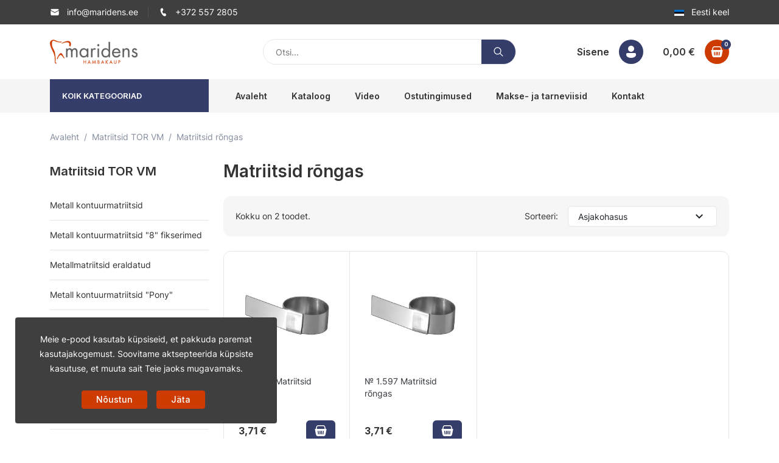

--- FILE ---
content_type: text/html; charset=utf-8
request_url: https://maridens.ee/et/2424-matriitsid-rongas
body_size: 10272
content:
<!doctype html>
<html lang="et-EE">
<head>
    
        
  <meta charset="utf-8">


  <meta http-equiv="x-ua-compatible" content="ie=edge">



  <title>Matriitsid  rõngas</title>
  
    
  
  <meta name="description" content="">
  <meta name="keywords" content="">
  <meta name="developer" content="IT PREMIUM OÜ">
        <link rel="canonical" href="https://maridens.ee/et/2424-matriitsid-rongas">
    
          <link rel="alternate" href="https://maridens.ee/et/2424-matriitsid-rongas" hreflang="et">
          <link rel="alternate" href="https://maridens.ee/ru/2424-matricy-kolcevye" hreflang="ru-ru">
      

  
    <script type="application/ld+json">
  {
    "@context": "https://schema.org",
    "@type": "Organization",
    "name" : "Maridens.ee",
    "url" : "https://maridens.ee/et/",
          "logo": {
        "@type": "ImageObject",
        "url":"https://maridens.ee/img/logo-1689538941.jpg"
      }
      }
</script>

<script type="application/ld+json">
  {
    "@context": "https://schema.org",
    "@type": "WebPage",
    "isPartOf": {
      "@type": "WebSite",
      "url":  "https://maridens.ee/et/",
      "name": "Maridens.ee"
    },
    "name": "Matriitsid  rõngas",
    "url":  "https://maridens.ee/et/2424-matriitsid-rongas"
  }

</script>


  <script type="application/ld+json">
    {
      "@context": "https://schema.org",
      "@type": "BreadcrumbList",
      "itemListElement": [
                  {
            "@type": "ListItem",
            "position": 1,
            "name": "Avaleht",
            "item": "https://maridens.ee/et/"
            }              {
            "@type": "ListItem",
            "position": 2,
            "name": "Matriitsid TOR VM",
            "item": "https://maridens.ee/et/2407-matriitsid"
            }              {
            "@type": "ListItem",
            "position": 3,
            "name": "Matriitsid  rõngas",
            "item": "https://maridens.ee/et/2424-matriitsid-rongas"
            }    ]
        }

  </script>
  

  
  <script type="application/ld+json">
  {
    "@context": "https://schema.org",
    "@type": "ItemList",
    "itemListElement": [
          {
        "@type": "ListItem",
        "position": 1,
        "name": "№ 1.595 Matriitsid rõngas",
        "url": "https://maridens.ee/et/matriitsid-rongas/108-no-1595-matriitsid-rongas.html"
      },          {
        "@type": "ListItem",
        "position": 2,
        "name": "№ 1.597 Matriitsid rõngas",
        "url": "https://maridens.ee/et/matriitsid-rongas/465-no-1597-matriitsid-rongas.html"
      }        ]
  }
</script>


  
    
  

  
    <meta property="og:title" content="Matriitsid  rõngas">
    <meta property="og:description" content="">
    <meta property="og:url" content="https://maridens.ee/et/2424-matriitsid-rongas">
    <meta property="og:site_name" content="Maridens.ee">
          <meta property="og:type" content="website">
      



  <meta name="viewport" content="width=device-width, initial-scale=1">



  <link rel="icon" type="image/vnd.microsoft.icon" href="https://maridens.ee/img/favicon.ico?1689546144">
  <link rel="shortcut icon" type="image/x-icon" href="https://maridens.ee/img/favicon.ico?1689546144">



    <link rel="stylesheet" href="https://maridens.ee/themes/maridens/assets/css/theme.css" type="text/css" media="all">
  <link rel="stylesheet" href="https://maridens.ee/themes/maridens/assets/css/plugins/swiper-bundle.min.css" type="text/css" media="all">
  <link rel="stylesheet" href="https://maridens.ee/modules/ps_socialfollow/views/css/ps_socialfollow.css" type="text/css" media="all">
  <link rel="stylesheet" href="https://maridens.ee/themes/maridens/modules/ps_searchbar/ps_searchbar.css" type="text/css" media="all">
  <link rel="stylesheet" href="https://maridens.ee/modules/ps_facetedsearch/views/dist/front.css" type="text/css" media="all">
  <link rel="stylesheet" href="https://maridens.ee/modules/posslideshows/css/nivo-slider/nivo-slider.css" type="text/css" media="all">
  <link rel="stylesheet" href="https://maridens.ee/modules/itp_cookies//views/css/front.css" type="text/css" media="all">
  <link rel="stylesheet" href="https://maridens.ee/js/jquery/ui/themes/base/minified/jquery-ui.min.css" type="text/css" media="all">
  <link rel="stylesheet" href="https://maridens.ee/js/jquery/ui/themes/base/minified/jquery.ui.theme.min.css" type="text/css" media="all">
  <link rel="stylesheet" href="https://maridens.ee/themes/maridens/assets/css/custom.css" type="text/css" media="all">




  

  <script>
        var CLOSE = "Close Categories";
        var MORE = "More Categories";
        var VMEGAMENU_POPUP_EFFECT = "2";
        var prestashop = {"cart":{"products":[],"totals":{"total":{"type":"total","label":"Kokku","amount":0,"value":"0,00\u00a0\u20ac"},"total_including_tax":{"type":"total","label":"Kokku (maksudega)","amount":0,"value":"0,00\u00a0\u20ac"},"total_excluding_tax":{"type":"total","label":"Kokku (KM-ta)","amount":0,"value":"0,00\u00a0\u20ac"}},"subtotals":{"products":{"type":"products","label":"Vahesumma","amount":0,"value":"0,00\u00a0\u20ac"},"discounts":null,"shipping":{"type":"shipping","label":"Saatmine","amount":0,"value":""},"tax":{"type":"tax","label":"Sisalduvad maksud","amount":0,"value":"0,00\u00a0\u20ac"}},"products_count":0,"summary_string":"0 toodet","vouchers":{"allowed":0,"added":[]},"discounts":[],"minimalPurchase":0,"minimalPurchaseRequired":""},"currency":{"id":1,"name":"Euro","iso_code":"EUR","iso_code_num":"978","sign":"\u20ac"},"customer":{"lastname":null,"firstname":null,"email":null,"birthday":null,"newsletter":null,"newsletter_date_add":null,"optin":null,"website":null,"company":null,"siret":null,"ape":null,"is_logged":false,"gender":{"type":null,"name":null},"addresses":[]},"country":{"id_zone":9,"id_currency":0,"call_prefix":372,"iso_code":"EE","active":"1","contains_states":"0","need_identification_number":"0","need_zip_code":"1","zip_code_format":"NNNNN","display_tax_label":"1","name":"Eesti","id":86},"language":{"name":"Eesti keel (Estonian)","iso_code":"et","locale":"et-EE","language_code":"et","active":"1","is_rtl":"0","date_format_lite":"Y-m-d","date_format_full":"Y-m-d H:i:s","id":2},"page":{"title":"","canonical":"https:\/\/maridens.ee\/et\/2424-matriitsid-rongas","meta":{"title":"Matriitsid  r\u00f5ngas","description":"","keywords":"","robots":"index"},"page_name":"category","body_classes":{"lang-et":true,"lang-rtl":false,"country-EE":true,"currency-EUR":true,"layout-left-column":true,"page-category":true,"tax-display-enabled":true,"page-customer-account":false,"category-id-2424":true,"category-Matriitsid  r\u00f5ngas":true,"category-id-parent-2407":true,"category-depth-level-3":true},"admin_notifications":[],"password-policy":{"feedbacks":{"0":"Very weak","1":"Weak","2":"keskmine","3":"Strong","4":"Very strong","Straight rows of keys are easy to guess":"Straight rows of keys are easy to guess","Short keyboard patterns are easy to guess":"Short keyboard patterns are easy to guess","Use a longer keyboard pattern with more turns":"Use a longer keyboard pattern with more turns","Repeats like \"aaa\" are easy to guess":"Repeats like \"aaa\" are easy to guess","Repeats like \"abcabcabc\" are only slightly harder to guess than \"abc\"":"Repeats like \"abcabcabc\" are only slightly harder to guess than \"abc\"","Sequences like abc or 6543 are easy to guess":"Sequences like \"abc\" or \"6543\" are easy to guess","Recent years are easy to guess":"Recent years are easy to guess","Dates are often easy to guess":"Dates are often easy to guess","This is a top-10 common password":"This is a top-10 common password","This is a top-100 common password":"This is a top-100 common password","This is a very common password":"This is a very common password","This is similar to a commonly used password":"This is similar to a commonly used password","A word by itself is easy to guess":"A word by itself is easy to guess","Names and surnames by themselves are easy to guess":"Names and surnames by themselves are easy to guess","Common names and surnames are easy to guess":"Common names and surnames are easy to guess","Use a few words, avoid common phrases":"Use a few words, avoid common phrases","No need for symbols, digits, or uppercase letters":"No need for symbols, digits, or uppercase letters","Avoid repeated words and characters":"Avoid repeated words and characters","Avoid sequences":"Avoid sequences","Avoid recent years":"Avoid recent years","Avoid years that are associated with you":"Avoid years that are associated with you","Avoid dates and years that are associated with you":"Avoid dates and years that are associated with you","Capitalization doesn't help very much":"Capitalization doesn't help very much","All-uppercase is almost as easy to guess as all-lowercase":"All-uppercase is almost as easy to guess as all-lowercase","Reversed words aren't much harder to guess":"Reversed words aren't much harder to guess","Predictable substitutions like '@' instead of 'a' don't help very much":"Predictable substitutions like \"@\" instead of \"a\" don't help very much","Add another word or two. Uncommon words are better.":"Add another word or two. Uncommon words are better."}}},"shop":{"name":"Maridens.ee","logo":"https:\/\/maridens.ee\/img\/logo-1689538941.jpg","stores_icon":"https:\/\/maridens.ee\/img\/logo_stores.png","favicon":"https:\/\/maridens.ee\/img\/favicon.ico"},"core_js_public_path":"\/themes\/","urls":{"base_url":"https:\/\/maridens.ee\/","current_url":"https:\/\/maridens.ee\/et\/2424-matriitsid-rongas","shop_domain_url":"https:\/\/maridens.ee","img_ps_url":"https:\/\/maridens.ee\/img\/","img_cat_url":"https:\/\/maridens.ee\/img\/c\/","img_lang_url":"https:\/\/maridens.ee\/img\/l\/","img_prod_url":"https:\/\/maridens.ee\/img\/p\/","img_manu_url":"https:\/\/maridens.ee\/img\/m\/","img_sup_url":"https:\/\/maridens.ee\/img\/su\/","img_ship_url":"https:\/\/maridens.ee\/img\/s\/","img_store_url":"https:\/\/maridens.ee\/img\/st\/","img_col_url":"https:\/\/maridens.ee\/img\/co\/","img_url":"https:\/\/maridens.ee\/themes\/maridens\/assets\/img\/","css_url":"https:\/\/maridens.ee\/themes\/maridens\/assets\/css\/","js_url":"https:\/\/maridens.ee\/themes\/maridens\/assets\/js\/","pic_url":"https:\/\/maridens.ee\/upload\/","theme_assets":"https:\/\/maridens.ee\/themes\/maridens\/assets\/","theme_dir":"https:\/\/maridens.ee\/data01\/virt80667\/domeenid\/www.maridens.ee\/htdocs\/themes\/maridens\/","pages":{"address":"https:\/\/maridens.ee\/et\/aadress","addresses":"https:\/\/maridens.ee\/et\/aadressid","authentication":"https:\/\/maridens.ee\/et\/kasutaja","manufacturer":"https:\/\/maridens.ee\/et\/brandid","cart":"https:\/\/maridens.ee\/et\/ostukorv","category":"https:\/\/maridens.ee\/et\/index.php?controller=category","cms":"https:\/\/maridens.ee\/et\/index.php?controller=cms","contact":"https:\/\/maridens.ee\/et\/kontakt","discount":"https:\/\/maridens.ee\/et\/vautserid","guest_tracking":"https:\/\/maridens.ee\/et\/k\u00fclastajate-jalgimine","history":"https:\/\/maridens.ee\/et\/tellimuste-ajalugu","identity":"https:\/\/maridens.ee\/et\/identiteet","index":"https:\/\/maridens.ee\/et\/","my_account":"https:\/\/maridens.ee\/et\/minu-konto","order_confirmation":"https:\/\/maridens.ee\/et\/tellimuse-kinnitamine","order_detail":"https:\/\/maridens.ee\/et\/index.php?controller=order-detail","order_follow":"https:\/\/maridens.ee\/et\/tellimuse-jalgimine","order":"https:\/\/maridens.ee\/et\/tellimus","order_return":"https:\/\/maridens.ee\/et\/index.php?controller=order-return","order_slip":"https:\/\/maridens.ee\/et\/kreeditarve","pagenotfound":"https:\/\/maridens.ee\/et\/404","password":"https:\/\/maridens.ee\/et\/parooli-taastamine","pdf_invoice":"https:\/\/maridens.ee\/et\/index.php?controller=pdf-invoice","pdf_order_return":"https:\/\/maridens.ee\/et\/index.php?controller=pdf-order-return","pdf_order_slip":"https:\/\/maridens.ee\/et\/index.php?controller=pdf-order-slip","prices_drop":"https:\/\/maridens.ee\/et\/soodustused","product":"https:\/\/maridens.ee\/et\/index.php?controller=product","registration":"https:\/\/maridens.ee\/et\/registreerimine","search":"https:\/\/maridens.ee\/et\/otsi","sitemap":"https:\/\/maridens.ee\/et\/sisukaart","stores":"https:\/\/maridens.ee\/et\/kauplused","supplier":"https:\/\/maridens.ee\/et\/tarnijaid","new_products":"https:\/\/maridens.ee\/et\/uued-tooted","brands":"https:\/\/maridens.ee\/et\/brandid","register":"https:\/\/maridens.ee\/et\/registreerimine","order_login":"https:\/\/maridens.ee\/et\/tellimus?login=1"},"alternative_langs":{"et":"https:\/\/maridens.ee\/et\/2424-matriitsid-rongas","ru-ru":"https:\/\/maridens.ee\/ru\/2424-matricy-kolcevye"},"actions":{"logout":"https:\/\/maridens.ee\/et\/?mylogout="},"no_picture_image":{"bySize":{"small_default":{"url":"https:\/\/maridens.ee\/img\/p\/et-default-small_default.jpg","width":98,"height":98},"default_xs":{"url":"https:\/\/maridens.ee\/img\/p\/et-default-default_xs.jpg","width":120,"height":120},"cart_default":{"url":"https:\/\/maridens.ee\/img\/p\/et-default-cart_default.jpg","width":125,"height":125},"default_m":{"url":"https:\/\/maridens.ee\/img\/p\/et-default-default_m.jpg","width":200,"height":200},"home_default":{"url":"https:\/\/maridens.ee\/img\/p\/et-default-home_default.jpg","width":250,"height":250},"medium_default":{"url":"https:\/\/maridens.ee\/img\/p\/et-default-medium_default.jpg","width":452,"height":452},"large_default":{"url":"https:\/\/maridens.ee\/img\/p\/et-default-large_default.jpg","width":800,"height":800}},"small":{"url":"https:\/\/maridens.ee\/img\/p\/et-default-small_default.jpg","width":98,"height":98},"medium":{"url":"https:\/\/maridens.ee\/img\/p\/et-default-default_m.jpg","width":200,"height":200},"large":{"url":"https:\/\/maridens.ee\/img\/p\/et-default-large_default.jpg","width":800,"height":800},"legend":""}},"configuration":{"display_taxes_label":true,"display_prices_tax_incl":true,"is_catalog":false,"show_prices":true,"opt_in":{"partner":false},"quantity_discount":{"type":"discount","label":"\u00dchiku allahindlus"},"voucher_enabled":0,"return_enabled":0},"field_required":[],"breadcrumb":{"links":[{"title":"Avaleht","url":"https:\/\/maridens.ee\/et\/"},{"title":"Matriitsid TOR VM","url":"https:\/\/maridens.ee\/et\/2407-matriitsid"},{"title":"Matriitsid  r\u00f5ngas","url":"https:\/\/maridens.ee\/et\/2424-matriitsid-rongas"}],"count":3},"link":{"protocol_link":"https:\/\/","protocol_content":"https:\/\/"},"time":1769000194,"static_token":"0fef613b1476b775e8a2570f2bf88603","token":"fdef9034268da79799516ccadf824ad5","debug":false};
      </script>



  



    
</head>

<body id="category" class="lang-et country-ee currency-eur layout-left-column page-category tax-display-enabled category-id-2424 category-matriitsid--rongas category-id-parent-2407 category-depth-level-3">


    



    

<div class="page-header-container">
  <header id="header" class="header">
      
          

  <nav class="header-top">
    <div class="container-md">
      <div class="header-top-desktop d-flex row">
        <div class="header-top__left col-12 col-md-6 justify-content-center justify-content-lg-start">
          <div class="contact-details" id="_desktop_contact_link">
    		<div class="contact-details__item contact-details__email">
			<div class="contact-details__icon"></div>
			<div class="contact-details__text">info@maridens.ee</div>
		</div>
    
    		<div class="contact-details__item contact-details__phone">
			<div class="contact-details__icon"></div>
			<div class="contact-details__text">+372 557 2805</div>
		</div>
    </div>

        </div>
        <div class="header-top__right col col-md-6 justify-content-center justify-content-md-end">
          <div id="_desktop_language_selector">
	<div class="language-selector">
		<div class="language-selector__wrapper">
			<div class="dropdown">
				<a href="#" class="dropdown-toggle"
				   role="button"
				   id="languageMenuButton"
				   data-bs-toggle="dropdown"
				   aria-haspopup="true"
				   aria-expanded="false">
					<img src="https://maridens.ee/img/l/2.jpg" class="language-selector__image me-2" alt="Eesti keel" width="16" height="11">
                    Eesti keel
				</a>
				<div class="dropdown-menu dropdown-menu-start" aria-labelledby="languageMenuButton">
                    						<a href="https://maridens.ee/et/2424-matriitsid-rongas" class="dropdown-item">
							<img src="https://maridens.ee/img/l/2.jpg" class="language-selector__image me-2" alt="Eesti keel" width="16" height="11">
                            Eesti keel
						</a>
                    						<a href="https://maridens.ee/ru/2424-matricy-kolcevye" class="dropdown-item">
							<img src="https://maridens.ee/img/l/3.jpg" class="language-selector__image me-2" alt="Eesti keel" width="16" height="11">
                            Русский
						</a>
                    				</div>
			</div>
		</div>
	</div>
</div>

        </div>
      </div>
    </div>
  </nav>



  <nav class="header-bottom">
    <div class="container-md">
      <div class="header-bottom-desktop d-none d-lg-flex row g-4">
        <div class="header-bottom__column col-4 logo">
            
  <a class="navbar-brand d-block" href="https://maridens.ee/et/">
    <img
            class="logo img-fluid"
            src="https://maridens.ee/img/logo-1689538941.jpg"
            alt="Maridens.ee"
            width="202"
            height="56"
    >
  </a>

        </div>
        <div class="header-bottom__column col-12 col-lg-4 justify-content-center order-3 order-lg-2">
            
<div id="_desktop_search" class="order-2 col-auto d-none d-md-flex">
  <div id="search_widget" class="search-widgets js-search-widget" data-search-controller-url="//maridens.ee/et/otsi">
    <form method="get" action="//maridens.ee/et/otsi">
      <input type="hidden" name="controller" value="search">
      <div class="input-group">
        <input type="text" class="form-control js-search-input" name="s" value="" placeholder="Otsi..." aria-label="Otsi">
        <button type="submit" class="btn"></button>
      </div>
    </form>

    <div class="search-widgets__dropdown js-search-dropdown d-none">
      <ul class="search-widgets__results js-search-results">
      </ul>
    </div>
  </div>
</div>

<template id="search-products" class="js-search-template">
  <li class="search-result">
    <a class="search-result__link" href="">
      <img src="" alt="" class="search-result__image">
      <p class="search-result__name"></p>
    </a>
  </li>
</template>

        </div>
        <div class="header-bottom__column header-bottom__actions col col-xl-4 justify-content-end order-2 order-lg-3">
          
<div id="_desktop_user_info">
  <div class="user-info ">
          <div class="header-block header-block--with-icon">
        <a href="https://maridens.ee/et/kasutaja?back=https%3A%2F%2Fmaridens.ee%2Fet%2F2424-matriitsid-rongas"
          title="Sisene oma kliendi kontole"
          class="header-block__action-btn"
          rel="nofollow"
          role="button">
          <span class="d-none d-md-inline header-block__title">Sisene</span>
        </a>
      </div>
      </div>
</div>
<div id="_desktop_cart">
  <div class="header-block header-block--with-icon blockcart cart-preview inactive"
       data-cart-items="0" data-refresh-url="//maridens.ee/et/module/ps_shoppingcart/ajax">
    <a class="header-block__action-btn" rel="nofollow" href="//maridens.ee/et/ostukorv?action=show">
      <span class="header-block__title d-none d-md-block">
        <span class="cart__total">0,00 €</span>
      </span>
      <span class="cart__count">0</span>
    </a>
    <div class="cart__pop-up">
      <div class="cart__container">
        <ul class="cart__items">
                  </ul>
        <div class="cart-summary">
                                    <div class="cart-summary__line" id="cart-subtotal-products">
                    <span class="cart-summary__label  js-subtotal">
                      Vahesumma:
                    </span>
                <span class="cart-summary__value">0,00 €</span>
              </div>
                                                                                            <div class="cart-summary__line" id="cart-subtotal-tax">
                    <span class="cart-summary__label ">
                      Sisalduvad maksud:
                    </span>
                <span class="cart-summary__value">0,00 €</span>
              </div>
                                <div class="cart-summary__totals">
            <div class="cart-summary__line cart-total">
              <span class="cart-summary__label">Kokku:</span>
              <span class="cart-summary__value">0,00 €</span>
            </div>
          </div>
        </div>
        <div class="cart__actions">
          <a href="//maridens.ee/et/ostukorv?action=show" class="btn btn-primary">Jätka</a>
        </div>
      </div>
    </div>
  </div>
</div>

        </div>
      </div>

      <div class="header-bottom-mobile d-lg-none align-items-center justify-content-between row g-3">
        <div id="_mobile_top_menu" class="col-auto"></div>

        <div class="logo col-auto d-flex align-items-center">
            
  <a class="navbar-brand d-block" href="https://maridens.ee/et/">
    <img
            class="logo img-fluid"
            src="https://maridens.ee/img/logo-1689538941.jpg"
            alt="Maridens.ee"
            width="202"
            height="56"
    >
  </a>

        </div>
        <div id="_mobile_user_info" class="ms-auto col-auto"></div>
        <div id="_mobile_cart" class="col-auto"></div>

        <div class="search__mobile d-md-none col-12">
          <div id="_mobile_search" class="search__container"></div>
        </div>
      </div>
    </div>
  </nav>



  <nav class="header-menu d-none d-md-flex">
    <div class="container-md">
      <div id="_desktop_top_menu">

          <div class="row">
            <div class="col-lg-3">
                <div id="_desktop_vega_menu">
	<div class="navleft-container">
		<div class="pt_vegamenu">
			<div class="pt_vmegamenu_title">
				<h2><i class="ion-navicon"></i>Koik kategooriad</h2>
			</div>
			<div id="pt_vmegamenu" class="pt_vmegamenu pt_vegamenu_cate">
				<div id="ver_pt_menu2404" class="pt_menu noSub"><div class="parentMenu"><a href="https://maridens.ee/et/2404-drkim"><span>Dr.Kim</span></a></div></div><div id="ver_pt_menu2405" class="pt_menu noSub"><div class="parentMenu"><a href="https://maridens.ee/et/2405-sistema-endostar"><span>Sistema Endostar</span></a></div></div><div id="ver_pt_menu2412" class="pt_menu noSub"><div class="parentMenu"><a href="https://maridens.ee/et/2412-tsemendid"><span>Tsemendid</span></a></div></div><div id="ver_pt_menu2414" class="pt_menu noSub"><div class="parentMenu"><a href="https://maridens.ee/et/2414-tihvid"><span>Tihvid</span></a></div></div><div id="ver_pt_menu2407" class="pt_menu noSub"><div class="parentMenu"><a href="https://maridens.ee/et/2407-matriitsid"><span>Matriitsid TOR VM</span></a></div></div><div id="ver_pt_menu2408" class="pt_menu noSub"><div class="parentMenu"><a href="https://maridens.ee/et/2408-hambaravi-instrument"><span> Hambaravi instrument</span></a></div></div><div id="ver_pt_menu2406" class="pt_menu noSub"><div class="parentMenu"><a href="https://maridens.ee/et/2406-puhastus-ja-desinfitseerimisained"><span>Puhastus-ja Desinfitseerimisained</span></a></div></div>
			</div>
			<div class="clearfix"></div>
		</div>
	</div>
</div>
            </div>
            <div class="col-lg-9">
                


<div class="main-menu col-xl col-auto">
  <div class="d-none d-lg-block position-static js-menu-desktop">
      
          <ul
              id="top-menu"              class="main-menu__tree"
              data-depth="0"
      >
                      <li
              class="link main-menu__tree__item"
            >
                

                <a
                  class="main-menu__tree__link"
                  href="https://maridens.ee/et/"
                  data-depth="0"
                                                          >
                    


                    Avaleht
                </a>
                                                </li>
                      <li
              class="cms-page main-menu__tree__item"
            >
                

                <a
                  class="main-menu__tree__link"
                  href="https://maridens.ee/et/content/13-kataloog"
                  data-depth="0"
                                                          >
                    


                    Kataloog
                </a>
                                                </li>
                      <li
              class="cms-page main-menu__tree__item"
            >
                

                <a
                  class="main-menu__tree__link"
                  href="https://maridens.ee/et/content/12-video"
                  data-depth="0"
                                                          >
                    


                    Video
                </a>
                                                </li>
                      <li
              class="cms-page main-menu__tree__item"
            >
                

                <a
                  class="main-menu__tree__link"
                  href="https://maridens.ee/et/content/6-ostutingimused"
                  data-depth="0"
                                                          >
                    


                    Ostutingimused
                </a>
                                                </li>
                      <li
              class="cms-page main-menu__tree__item"
            >
                

                <a
                  class="main-menu__tree__link"
                  href="https://maridens.ee/et/content/9-makse-ja-tarneviisid"
                  data-depth="0"
                                                          >
                    


                    Makse- ja tarneviisid
                </a>
                                                </li>
                      <li
              class="link main-menu__tree__item"
            >
                

                <a
                  class="main-menu__tree__link"
                  href="https://maridens.ee/et/kontakt"
                  data-depth="0"
                                                          >
                    


                    Kontakt
                </a>
                                                </li>
                </ul>
    
  </div>

  <div class="header-block d-lg-none">
    <a
      class="header-block__action-btn"
      href="#"
      role="button"
      id="mobileMenuLabel"
      data-bs-toggle="offcanvas"
      data-bs-target="#mobileMenu"
      aria-controls="mobileMenu"
    >
      <span class="material-icons header-block__icon">menu</span>
    </a>
  </div>
</div>

<div
  class="main-menu__offcanvas offcanvas offcanvas-start js-menu-canvas"
  tabindex="-1"
  id="mobileMenu"
  aria-labelledby="mobileMenuLabel"
>
  <div class="offcanvas-header">
    <div class="main-menu__back-button">
      <button class="btn btn-unstyle d-none js-back-button" type="button">
        <span class="material-icons rtl-flip">chevron_left</span>
        <span class="js-menu-back-title">Kõik</span>
      </button>
    </div>
    <button type="button" class="btn-close text-reset" data-bs-dismiss="offcanvas" aria-label="Close"></button>
  </div>

  <div id="_mobile_vega_menu"></div>

  <div class="main-menu__mobile">
      
              <nav
        class="menu menu--mobile menu--current js-menu-current"
        id="menu-mobile"                       data-depth="0"
      >
        <ul class="menu__list">
                                      <li
                class="link"
              >
                <a
                  class="menu__link"
                  href="https://maridens.ee/et/"
                  data-depth="0"
                                  >
                    Avaleht
                </a>
                                </li>
                                          <li
                class="cms-page"
              >
                <a
                  class="menu__link"
                  href="https://maridens.ee/et/content/13-kataloog"
                  data-depth="0"
                                  >
                    Kataloog
                </a>
                                </li>
                                          <li
                class="cms-page"
              >
                <a
                  class="menu__link"
                  href="https://maridens.ee/et/content/12-video"
                  data-depth="0"
                                  >
                    Video
                </a>
                                </li>
                                          <li
                class="cms-page"
              >
                <a
                  class="menu__link"
                  href="https://maridens.ee/et/content/6-ostutingimused"
                  data-depth="0"
                                  >
                    Ostutingimused
                </a>
                                </li>
                                          <li
                class="cms-page"
              >
                <a
                  class="menu__link"
                  href="https://maridens.ee/et/content/9-makse-ja-tarneviisid"
                  data-depth="0"
                                  >
                    Makse- ja tarneviisid
                </a>
                                </li>
                                          <li
                class="link"
              >
                <a
                  class="menu__link"
                  href="https://maridens.ee/et/kontakt"
                  data-depth="0"
                                  >
                    Kontakt
                </a>
                                </li>
                                    </ul>
      </nav>
            
  </div>

  <div class="main-menu__additionnals offcanvas-body">

    <div class="main-menu__selects row">
      <div id="_mobile_currency_selector" class="col-auto"></div>
    </div>
  </div>
</div>

            </div>
          </div>


      </div>
    </div>
  </nav>

      
  </header>
</div>

<main id="wrapper" class="wrapper">
    

    
        
<nav data-depth="3" class="breadcrumb__wrapper" aria-label="breadcrumb">
  <div class="container">
    <ol class="breadcrumb">
      
                  
            <li class="breadcrumb-item">
                              <a href="https://maridens.ee/et/" class="breadcrumb-link"><span>Avaleht</span></a>
                          </li>
          
                  
            <li class="breadcrumb-item">
                              <a href="https://maridens.ee/et/2407-matriitsid" class="breadcrumb-link"><span>Matriitsid TOR VM</span></a>
                          </li>
          
                  
            <li class="breadcrumb-item">
                              <span>Matriitsid  rõngas</span>
                          </li>
          
              
    </ol>
  </div>
</nav>
    

    
        
<div id="notifications">
  <div class="container">
    
    
    
      </div>
</div>
    

    
  <div class="container">
    <div class="row">
      
        <div id="left-column" class="wrapper__left-column col-12 col-lg-3">
                      


<div class="category-tree">
  <ul class="category-tree__list list-group">
    <li class="category-tree__title list-group-item">
      <a class="category-tree__title__link" href="https://maridens.ee/et/2407-matriitsid">Matriitsid TOR VM</a>
    </li>
          <li class="category-tree__child list-group-item">
  <ul class="category-tree__list" data-depth="0"><li class="category-tree__item"><div class="category-tree__item__header"><a class="category-tree__item__link" href="https://maridens.ee/et/2415-metall-kontuurmatriitsid">Metall kontuurmatriitsid</a></div></li><li class="category-tree__item"><div class="category-tree__item__header"><a class="category-tree__item__link" href="https://maridens.ee/et/2417-metall-kontuurmatriitsid-8-fikserimed">Metall kontuurmatriitsid &quot;8&quot; fikserimed</a></div></li><li class="category-tree__item"><div class="category-tree__item__header"><a class="category-tree__item__link" href="https://maridens.ee/et/2418-metallmatriitsid-eraldatud">Metallmatriitsid eraldatud</a></div></li><li class="category-tree__item"><div class="category-tree__item__header"><a class="category-tree__item__link" href="https://maridens.ee/et/2419-metall-kontuurmatriitsid-pony">Metall kontuurmatriitsid &quot;Pony&quot;</a></div></li><li class="category-tree__item"><div class="category-tree__item__header"><a class="category-tree__item__link" href="https://maridens.ee/et/2420-metall-sektsioonmatriitsid">Metall sektsioonmatriitsid</a></div></li><li class="category-tree__item"><div class="category-tree__item__header"><a class="category-tree__item__link" href="https://maridens.ee/et/2421-metallmatriitsid-perforeerima">Metallmatriitsid perforeerima</a></div></li><li class="category-tree__item"><div class="category-tree__item__header"><a class="category-tree__item__link" href="https://maridens.ee/et/2422-eraldusribad">Eraldusribad</a></div></li><li class="category-tree__item"><div class="category-tree__item__header"><a class="category-tree__item__link" href="https://maridens.ee/et/2423-kroonlehtede-matriitsid">Kroonlehtede matriitsid</a></div></li><li class="category-tree__item"><div class="category-tree__item__header"><a class="category-tree__item__link" href="https://maridens.ee/et/2424-matriitsid-rongas">Matriitsid  rõngas</a></div></li><li class="category-tree__item"><div class="category-tree__item__header"><a class="category-tree__item__link" href="https://maridens.ee/et/2425-fiksaator">Fiksaator</a></div></li><li class="category-tree__item"><div class="category-tree__item__header"><a class="category-tree__item__link" href="https://maridens.ee/et/2428-metallmatriitsid-tasane">Metallmatriitsid tasane</a></div></li><li class="category-tree__item"><div class="category-tree__item__header"><a class="category-tree__item__link" href="https://maridens.ee/et/2429-fikseerimiskiil">Fikseerimiskiil</a></div></li><li class="category-tree__item"><div class="category-tree__item__header"><a class="category-tree__item__link" href="https://maridens.ee/et/2430-kontuurmatriits-lavsaan">Kontuurmatriits lavsaan</a></div></li><li class="category-tree__item"><div class="category-tree__item__header"><a class="category-tree__item__link" href="https://maridens.ee/et/2431-poleerimisketas">Poleerimisketas</a></div></li><li class="category-tree__item"><div class="category-tree__item__header"><a class="category-tree__item__link" href="https://maridens.ee/et/2436-rubber-dam-clamps">Rubber Dam Clamps</a></div></li><li class="category-tree__item"><div class="category-tree__item__header"><a class="category-tree__item__link" href="https://maridens.ee/et/2437-tangid">Tangid</a></div></li><li class="category-tree__item"><div class="category-tree__item__header"><a class="category-tree__item__link" href="https://maridens.ee/et/2438-metallriba-separeerimiseks">Metallriba separeerimiseks</a></div></li><li class="category-tree__item"><div class="category-tree__item__header"><a class="category-tree__item__link" href="https://maridens.ee/et/2439-kiil-pealmik">Kiil-pealmik</a></div></li></ul></li>
      </ul>
</div>


                  </div>
      

      
        <div id="content-wrapper" class="wrapper__content col-12 col-lg-9">
          
          

  
    <div class="block-category">
    

  <h3 class="page-title-section mb-4">Matriitsid  rõngas</h3>

            </div>


  
  <div id="products">
    
    
      <div id="js-product-list-top" class="products-selection">
  <div class="products-selections-filters row">
    <div class="col-lg-7 total-products order-2 order-lg-1 mt-4 mt-lg-0">
              Kokku on 2 toodet.
          </div>

    <div class="col-lg-5 order-1 order-lg-2">
      <div class="d-flex align-items-center justify-content-md-end sort-by-row">
        
          <p class="d-none d-md-block sort-by m-0 me-3"><span class="align-middle">Sorteeri:</span></p>
<div class="products-sort-order flex-grow-1 flex-grow-md-0 dropdown me-2 me-md-0">
  <button
    class="btn select-title"
    rel="nofollow"
    data-bs-toggle="dropdown"
    aria-haspopup="true"
    aria-expanded="false">
    Asjakohasus    <i class="material-icons ms-2">expand_more</i>
  </button>
  <div class="dropdown-menu dropdown-menu-start">
          <a
        rel="nofollow"
        href="https://maridens.ee/et/2424-matriitsid-rongas?order=product.sales.desc"
        class="dropdown-item select-list "
      >
        Müük, kõrgemast madalamani
      </a>
          <a
        rel="nofollow"
        href="https://maridens.ee/et/2424-matriitsid-rongas?order=product.position.asc"
        class="dropdown-item select-list current"
      >
        Asjakohasus
      </a>
          <a
        rel="nofollow"
        href="https://maridens.ee/et/2424-matriitsid-rongas?order=product.name.asc"
        class="dropdown-item select-list "
      >
        Nimi, A kuni Z
      </a>
          <a
        rel="nofollow"
        href="https://maridens.ee/et/2424-matriitsid-rongas?order=product.name.desc"
        class="dropdown-item select-list "
      >
        Nimi, Z kuni A
      </a>
          <a
        rel="nofollow"
        href="https://maridens.ee/et/2424-matriitsid-rongas?order=product.price.asc"
        class="dropdown-item select-list "
      >
        Hind, madalast kõrgeni
      </a>
          <a
        rel="nofollow"
        href="https://maridens.ee/et/2424-matriitsid-rongas?order=product.price.desc"
        class="dropdown-item select-list "
      >
        Hind, kõrgest madalani
      </a>
      </div>
</div>
        

                  <div class="col-4 d-block d-md-none filter-button">
            <button id="search_filter_toggler" class="btn btn-outline-primary btn-with-icon w-100 js-search-toggler" data-bs-toggle="offcanvas" data-bs-target="#offcanvas-faceted">
              <i class="material-icons">filter_list</i>
              Filtreeri
            </button>
          </div>
              </div>
    </div>
  </div>
</div>
    

    
    
      <div id="js-product-list">
  
<div class="products row g-0">
      

  <article class="product-miniature js-product-miniature col-6 col-xl-3"
           data-id-product="108" data-id-product-attribute="0">
    <div class="product-miniature__container">

      <a href="https://maridens.ee/et/matriitsid-rongas/108-no-1595-matriitsid-rongas.html" class="product-miniature__link">
          
  <ul class="product-flags js-product-flags">
      </ul>


          
            <div class="product-miniature__image-container thumbnail-container">
                                  <img
                    class="product-miniature__image img-fluid"
                    src="https://maridens.ee/254-home_default/no-1595-matriitsid-rongas.jpg"
                    alt="№ 1.595 Matriitsid rõngas"
                    loading="lazy"
                    data-full-size-image-url="https://maridens.ee/254-large_default/no-1595-matriitsid-rongas.jpg"
                    width="250"
                    height="250"
                  >
                            </div>
          
      </a>

        
          <div class="product-miniature__infos">
            <div class="product-miniature__infos__top">
                
                  <a href="https://maridens.ee/et/matriitsid-rongas/108-no-1595-matriitsid-rongas.html">
                    <h6 class="product-miniature__title">№ 1.595 Matriitsid rõngas</h6>
                  </a>
                
            </div>

            <div class="product-miniature__infos__middle">
                            </div>

            <div class="product-miniature__infos__bottom">
              <div class="product-miniature__prices">
                  

                      
                    <span class="product-miniature__price">
                                                                            3,71 €
                                           </span>
                      

                      

                  

                  
                                              <div class="product-miniature__discount-price">
                                                    </div>
                                        
              </div>
                                  <form action="https://maridens.ee/et/ostukorv" method="post" class="d-flex align-items-center">
                    <input type="hidden" value="108" name="id_product">
                    <input type="hidden" name="token" value="0fef613b1476b775e8a2570f2bf88603">
                    <button data-button-action="add-to-cart" class="btn btn-primary add-to-cart">
                      <span class="visually-hidden">Lisa ostukorvi</span>
                    </button>
                  </form>
                            </div>
          </div>
        
    </div>
  </article>

      

  <article class="product-miniature js-product-miniature col-6 col-xl-3"
           data-id-product="465" data-id-product-attribute="0">
    <div class="product-miniature__container">

      <a href="https://maridens.ee/et/matriitsid-rongas/465-no-1597-matriitsid-rongas.html" class="product-miniature__link">
          
  <ul class="product-flags js-product-flags">
      </ul>


          
            <div class="product-miniature__image-container thumbnail-container">
                                  <img
                    class="product-miniature__image img-fluid"
                    src="https://maridens.ee/1057-home_default/no-1597-matriitsid-rongas.jpg"
                    alt="№ 1.597 Matriitsid rõngas"
                    loading="lazy"
                    data-full-size-image-url="https://maridens.ee/1057-large_default/no-1597-matriitsid-rongas.jpg"
                    width="250"
                    height="250"
                  >
                            </div>
          
      </a>

        
          <div class="product-miniature__infos">
            <div class="product-miniature__infos__top">
                
                  <a href="https://maridens.ee/et/matriitsid-rongas/465-no-1597-matriitsid-rongas.html">
                    <h6 class="product-miniature__title">№ 1.597 Matriitsid rõngas</h6>
                  </a>
                
            </div>

            <div class="product-miniature__infos__middle">
                            </div>

            <div class="product-miniature__infos__bottom">
              <div class="product-miniature__prices">
                  

                      
                    <span class="product-miniature__price">
                                                                            3,71 €
                                           </span>
                      

                      

                  

                  
                                              <div class="product-miniature__discount-price">
                                                    </div>
                                        
              </div>
                                  <form action="https://maridens.ee/et/ostukorv" method="post" class="d-flex align-items-center">
                    <input type="hidden" value="465" name="id_product">
                    <input type="hidden" name="token" value="0fef613b1476b775e8a2570f2bf88603">
                    <button data-button-action="add-to-cart" class="btn btn-primary add-to-cart">
                      <span class="visually-hidden">Lisa ostukorvi</span>
                    </button>
                  </form>
                            </div>
          </div>
        
    </div>
  </article>

  </div>

  
    
<nav class="pagination-container row g-0">
  <div class="pagination-number col-md-6 mb-3 mb-md-0">
    
      Kuvatakse 1–2 toodet (kokku 2)
    
  </div>

  <div class="pagination-list-container col-md-6">
    
      <nav class="float-lg-end" aria-label="Leheküljed">
              </nav>
    
  </div>

</nav>
  
</div>
    

    
      <div id="js-product-list-bottom"></div>
    

      </div>
  
  <div id="js-product-list-footer">
  </div>


  


          
        </div>
      

      
    </div>
  </div>


    
</main>


  <footer id="footer" class="footer">
      

  <div class="footer__before">
    <div class="container">
      
    </div>
  </div>


<div class="footer__main">
  <div class="container">
    <div class="footer__top">
      <div class="row g-4 align-items-center">
        <div class="footer__logo col-12 col-xl-2">
          <img src="https://maridens.ee/img/logo-w.png" alt="Maridens.ee">
        </div>
        
            <div class="footer__block col-12 col-lg-9 col-xl-8">

    <div class="footer__block__toggle d-md-none collapsed" aria-expanded="false" data-bs-target="#footer_sub_menu_1" data-bs-toggle="collapse" role="navigation">
      <span class="footer__block__title">Kasulikud lingid</span>
      <i class="material-icons">arrow_drop_down</i>
    </div>

    <ul id="footer_sub_menu_1" class="footer__block__content footer__block__content-list collapse">
              <li>
          <a
              id="link-cms-page-6-1"
              class="cms-page-link"
              href="https://maridens.ee/et/content/6-ostutingimused"
              title=""
                       >
            Ostutingimused
          </a>
        </li>
              <li>
          <a
              id="link-cms-page-7-1"
              class="cms-page-link"
              href="https://maridens.ee/et/content/7-privaatsuspoliitika"
              title=""
                       >
            Privaatsuspoliitika
          </a>
        </li>
              <li>
          <a
              id="link-cms-page-9-1"
              class="cms-page-link"
              href="https://maridens.ee/et/content/9-makse-ja-tarneviisid"
              title=""
                       >
            Makse- ja tarneviisid
          </a>
        </li>
              <li>
          <a
              id="link-cms-page-11-1"
              class="cms-page-link"
              href="https://maridens.ee/et/content/11-mis-on-kuepsis"
              title=""
                       >
            Mis on küpsis?
          </a>
        </li>
          </ul>
  </div>

      <div class="block-social col-12 col-lg-3 col-xl-2 text-lg-end">
              <a href="https://facebook.com/maridens.ee" title="Facebook" class="fs-4" target="_blank" rel="noopener noreferrer">
          <svg xmlns="http://www.w3.org/2000/svg" xmlns:xlink="http://www.w3.org/1999/xlink" height="1em" viewBox="0 0 448 512" fill="currentcolor">
                          <path d="M400 32H48A48 48 0 0 0 0 80v352a48 48 0 0 0 48 48h137.25V327.69h-63V256h63v-54.64c0-62.15 37-96.48 93.67-96.48 27.14 0 55.52 4.84 55.52 4.84v61h-31.27c-30.81 0-40.42 19.12-40.42 38.73V256h68.78l-11 71.69h-57.78V480H400a48 48 0 0 0 48-48V80a48 48 0 0 0-48-48z" />
                      </svg>
        </a>
          </div>
  
    <div class="cookies-popup">
        <div class="cookies-popup-container">
            <div class="cookies-text">
                Meie e-pood kasutab küpsiseid, et pakkuda paremat kasutajakogemust. Soovitame aktsepteerida küpsiste kasutuse, et muuta sait Teie jaoks mugavamaks.
            </div>
            <div class="cookies-actions">
				<span class="accept-cookies">
					                        Nõustun
                    				</span>
                <span class="leave" data-leave-link="https://google.com">
					                        Jäta
                    				</span>
            </div>
        </div>
    </div>

        
      </div>
    </div>
    <div class="footer__bottom">
      <div class="row g-4">
        <div class="footer__copyright col-12 col-xxl-6 order-1 order-xxl-0">
          
            © 2026 Maridens OÜ. All rights reserved.
          
        </div>
        <div class="contact-details col-12 col-xxl-6 justify-content-xxl-end">
          <div class="contact-details__item contact-details__company">
        <div class="contact-details__icon"></div>
        <div class="contact-details__text">Maridens OÜ</div>
      </div>
    
          <div class="contact-details__item contact-details__phone">
        <div class="contact-details__icon"></div>
        <div class="contact-details__text">+372 557 2805</div>
      </div>
    
          <div class="contact-details__item contact-details__email">
        <div class="contact-details__icon"></div>
        <div class="contact-details__text">info@maridens.ee</div>
      </div>
    </div>

      </div>
    </div>
  </div>
</div>
  </footer>



      <script src="https://maridens.ee/themes/core.js" ></script>
  <script src="https://maridens.ee/js/jquery/ui/jquery-ui.min.js" ></script>
  <script src="https://maridens.ee/themes/maridens/assets/js/theme.js" ></script>
  <script src="https://maridens.ee/themes/maridens/assets/js/plugins/swiper-bundle.min.js" ></script>
  <script src="https://maridens.ee/themes/maridens/assets/js/category.js" ></script>
  <script src="https://maridens.ee/modules/ps_emailalerts/js/mailalerts.js" ></script>
  <script src="https://maridens.ee/modules/posslideshows/js/nivo-slider/jquery.nivo.slider.pack.js" ></script>
  <script src="https://maridens.ee/modules/posslideshows/js/posslideshow.js" ></script>
  <script src="https://maridens.ee/modules/posvegamenu/js/custommenu.js" ></script>
  <script src="https://maridens.ee/modules/itp_cookies//views/js/front.js" ></script>
  <script src="https://maridens.ee/themes/maridens/modules/ps_facetedsearch/views/dist/front.js" ></script>
  <script src="https://maridens.ee/themes/maridens/modules/ps_shoppingcart/ps_shoppingcart.js" ></script>
  <script src="https://maridens.ee/themes/maridens/modules/ps_searchbar/ps_searchbar.js" ></script>
  <script src="https://maridens.ee/themes/maridens/assets/js/custom.js" ></script>





    

  <div class="page-loader js-page-loader d-none">
    <div class="spinner-border text-primary" role="status">
      <span class="visually-hidden">Laadimine...</span>
    </div>
  </div>

    
<div class="toast-container position-fixed top-0 end-0 p-3" id="js-toast-container">
  
<template class="js-toast-template">
  <div class="toast" role="alert" aria-live="assertive" aria-atomic="true">
    <div class="d-flex">
      <div class="toast-body"></div>
      <button type="button" class="btn-close me-2 m-auto d-none" data-bs-dismiss="toast"></button>
    </div>
  </div>
</template>
</div>
    
<template id="password-feedback">
  <div
          class="password-strength-feedback d-none"
  >
    <div class="progress-container">
      <div class="progress mb-3">
        <div class="progress-bar" role="progressbar" aria-valuenow="0" aria-valuemin="0" aria-valuemax="100"></div>
      </div>
    </div>
    <script class="js-hint-password">
            {"0":"Very weak","1":"Weak","2":"keskmine","3":"Strong","4":"Very strong","Straight rows of keys are easy to guess":"Straight rows of keys are easy to guess","Short keyboard patterns are easy to guess":"Short keyboard patterns are easy to guess","Use a longer keyboard pattern with more turns":"Use a longer keyboard pattern with more turns","Repeats like \"aaa\" are easy to guess":"Repeats like \"aaa\" are easy to guess","Repeats like \"abcabcabc\" are only slightly harder to guess than \"abc\"":"Repeats like \"abcabcabc\" are only slightly harder to guess than \"abc\"","Sequences like abc or 6543 are easy to guess":"Sequences like \"abc\" or \"6543\" are easy to guess","Recent years are easy to guess":"Recent years are easy to guess","Dates are often easy to guess":"Dates are often easy to guess","This is a top-10 common password":"This is a top-10 common password","This is a top-100 common password":"This is a top-100 common password","This is a very common password":"This is a very common password","This is similar to a commonly used password":"This is similar to a commonly used password","A word by itself is easy to guess":"A word by itself is easy to guess","Names and surnames by themselves are easy to guess":"Names and surnames by themselves are easy to guess","Common names and surnames are easy to guess":"Common names and surnames are easy to guess","Use a few words, avoid common phrases":"Use a few words, avoid common phrases","No need for symbols, digits, or uppercase letters":"No need for symbols, digits, or uppercase letters","Avoid repeated words and characters":"Avoid repeated words and characters","Avoid sequences":"Avoid sequences","Avoid recent years":"Avoid recent years","Avoid years that are associated with you":"Avoid years that are associated with you","Avoid dates and years that are associated with you":"Avoid dates and years that are associated with you","Capitalization doesn't help very much":"Capitalization doesn't help very much","All-uppercase is almost as easy to guess as all-lowercase":"All-uppercase is almost as easy to guess as all-lowercase","Reversed words aren't much harder to guess":"Reversed words aren't much harder to guess","Predictable substitutions like '@' instead of 'a' don't help very much":"Predictable substitutions like \"@\" instead of \"a\" don't help very much","Add another word or two. Uncommon words are better.":"Add another word or two. Uncommon words are better."}
          </script>

    <div class="password-strength-text"></div>
    <div class="password-requirements">
      <p class="password-requirements-length"
         data-translation="Sisestage parool, mille pikkus on %s kuni %s">
        <i class="material-icons">check_circle</i>
        <span></span>
      </p>
      <p class="password-requirements-score"
         data-translation="Minimaalne punktisumma peab olema: %s">
        <i class="material-icons">check_circle</i>
        <span></span>
      </p>
    </div>
  </div>
</template>



    

</body>
</html>

--- FILE ---
content_type: text/css
request_url: https://maridens.ee/themes/maridens/assets/css/theme.css
body_size: 42407
content:
@import url('https://fonts.googleapis.com/css2?family=Inter:wght@400;500;600;700;800&display=swap');

.bootstrap-touchspin {
  border: 1px solid #D9D9D9;
  border-radius: 10px;
  background-color: var(--bs-white);
  max-width: 74px;
}

.bootstrap-touchspin .btn-group-vertical {
  padding-right: .5rem;
}

.bootstrap-touchspin .btn-group-vertical > .btn {
  display: flex;
  align-items: center;
  flex: none;
}

.bootstrap-touchspin .btn-group-vertical .touchspin-up::after {
  content: "\E5CE";
}

.bootstrap-touchspin .btn-group-vertical .touchspin-down::after {
  content: "\E5CF";
}

@font-face {
  font-display: swap;
  font-family: Inter;
  font-style: normal;
  font-weight: 400;
  src: url(../fonts/c5e8f07ad3c08f221d1e..woff2) format("woff2"), url(../fonts/10f84849b8a69b4844b2..woff) format("woff");
  unicode-range: u+0460 -052 f, u+1 c80-1c88, u+20 b4, u+2 de0-2dff, u+a640-a69f, u+fe2e-fe2f
}

@font-face {
  font-display: swap;
  font-family: Inter;
  font-style: normal;
  font-weight: 400;
  src: url(../fonts/bc3898d7951d9a7c0dc7..woff2) format("woff2"), url(../fonts/10f84849b8a69b4844b2..woff) format("woff");
  unicode-range: u+0400 -045 f, u+0490 -0491, u+04 b0-04b1, u+2116
}

@font-face {
  font-display: swap;
  font-family: Inter;
  font-style: normal;
  font-weight: 400;
  src: url(../fonts/6af00e5dcf12ad72af06..woff2) format("woff2"), url(../fonts/10f84849b8a69b4844b2..woff) format("woff");
  unicode-range: u+1 f ? ?
}

@font-face {
  font-display: swap;
  font-family: Inter;
  font-style: normal;
  font-weight: 400;
  src: url(../fonts/f58e259d41ec5af980df..woff2) format("woff2"), url(../fonts/10f84849b8a69b4844b2..woff) format("woff");
  unicode-range: u+0370 -03 ff
}

@font-face {
  font-display: swap;
  font-family: Inter;
  font-style: normal;
  font-weight: 400;
  src: url(../fonts/bc4d514951f3d398fda2..woff2) format("woff2"), url(../fonts/10f84849b8a69b4844b2..woff) format("woff");
  unicode-range: u+0102 -0103, u+0110 -0111, u+0128 -0129, u+0168 -0169, u+01 a0-01a1, u+01 af-01b0, u+1 ea0-1ef9, u+20 ab
}

@font-face {
  font-display: swap;
  font-family: Inter;
  font-style: normal;
  font-weight: 400;
  src: url(../fonts/fb78ad31672f0b26438f..woff2) format("woff2"), url(../fonts/10f84849b8a69b4844b2..woff) format("woff");
  unicode-range: u+0100 -024 f, u+0259, u+1 e ? ?, u+2020, u+20 a0-20ab, u+20 ad-20cf, u+2113, u+2 c60-2c7f, u+a720-a7ff
}

@font-face {
  font-display: swap;
  font-family: Inter;
  font-style: normal;
  font-weight: 400;
  src: url(../fonts/351b7924dd5e53fb9e5e..woff2) format("woff2"), url(../fonts/10f84849b8a69b4844b2..woff) format("woff");
  unicode-range: u+00 ? ?, u+0131, u+0152 -0153, u+02 bb-02bc, u+02 c6, u+02 da, u+02 dc, u+2000 -206 f, u+2074, u+20 ac, u+2122, u+2191, u+2193, u+2212, u+2215, u+feff, u+fffd
}

.carousel {
  --slider-img-height: 100%;
  --slider-title-weight: 800;
  --slider-subtitle-weight: 700;
  --slider-text-color: var(--bs-gray-800);
  --slider-control-bg: var(--bs-white);
  --slider-control-height: 2rem;
  --slider-control-width: 2rem;
  --slider-control-radius: 50%
}

:root {
  --bs-blue: #0d6efd;
  --bs-indigo: #6610f2;
  --bs-purple: #6f42c1;
  --bs-pink: #d63384;
  --bs-red: #dc3545;
  --bs-orange: #fd7e14;
  --bs-yellow: #ffc107;
  --bs-green: #198754;
  --bs-teal: #20c997;
  --bs-cyan: #0dcaf0;
  --bs-black: #000;
  --bs-white: #fff;
  --bs-gray: #6c757d;
  --bs-gray-dark: #343a40;
  --bs-gray-100: #f8f9fa;
  --bs-gray-200: #ededed;
  --bs-gray-300: #D9D9D9;
  --bs-gray-400: #ced4da;
  --bs-gray-500: #adb5bd;
  --bs-gray-600: #848e9e;
  --bs-gray-700: #495057;
  --bs-gray-800: #343a40;
  --bs-gray-900: #212529;
  --bs-primary: #353D6B;
  --bs-secondary: #cd3b00;
  --bs-success: #198754;
  --bs-info: #0dcaf0;
  --bs-warning: #353D6B;
  --bs-danger: #dc3545;
  --bs-light: #f8f9fa;
  --bs-dark: #212529;
  --bs-primary-rgb: 229, 192, 91;
  --bs-secondary-rgb: 108, 117, 125;
  --bs-success-rgb: 33, 150, 83;
  --bs-info-rgb: 13, 202, 240;
  --bs-warning-rgb: 229, 192, 91;
  --bs-danger-rgb: 220, 53, 69;
  --bs-light-rgb: 248, 249, 250;
  --bs-dark-rgb: 33, 37, 41;
  --bs-white-rgb: 255, 255, 255;
  --bs-black-rgb: 0, 0, 0;
  --bs-body-color-rgb: 33, 37, 41;
  --bs-body-bg-rgb: 255, 255, 255;
  --bs-font-sans-serif: system-ui, -apple-system, "Segoe UI", Roboto, "Helvetica Neue", "Noto Sans", "Liberation Sans", Arial, sans-serif, "Apple Color Emoji", "Segoe UI Emoji", "Segoe UI Symbol", "Noto Color Emoji";
  --bs-font-monospace: SFMono-Regular, Menlo, Monaco, Consolas, "Liberation Mono", "Courier New", monospace;
  --bs-gradient: linear-gradient(180deg, hsla(0, 0%, 100%, 0.15), hsla(0, 0%, 100%, 0));
  --bs-body-font-family: Inter, sans-serif;
  --bs-body-font-size: 1rem;
  --bs-body-font-weight: 400;
  --bs-body-line-height: 1.5rem;
  --bs-body-color: #333;
  --bs-body-bg: #ffffff;
  --bs-border-width: 1px;
  --bs-border-style: solid;
  --bs-border-color: #e6e6e6;
  --bs-border-color-translucent: rgba(0, 0, 0, 0.175);
  --bs-border-radius: 12px;
  --bs-border-radius-sm: 0.25rem;
  --bs-border-radius-lg: 0.5rem;
  --bs-border-radius-xl: 1rem;
  --bs-border-radius-2xl: 2rem;
  --bs-border-radius-pill: 50rem;
  --bs-link-color: #353841;
  --bs-link-hover-color: #353D6B;
  --bs-code-color: #d63384;
  --bs-highlight-bg: #fff3cd
}

*, :after, :before {
  box-sizing: border-box
}

@media (prefers-reduced-motion: no-preference) {
  :root {
    scroll-behavior: smooth
  }
}

body {
  -webkit-text-size-adjust: 100%;
  -webkit-tap-highlight-color: rgba(0, 0, 0, 0);
  background-color: var(--bs-body-bg);
  font-family: var(--bs-body-font-family);
  font-size: var(--bs-body-font-size);
  font-weight: var(--bs-body-font-weight);
  line-height: var(--bs-body-line-height);
  margin: 0;
  text-align: var(--bs-body-text-align)
}

hr {
  border: 0;
  border-top: 1px solid;
  color: inherit;
  margin: 1rem 0;
  opacity: .5
}

.h1, .h2, .h3, .h4, .h5, .h6, h1, h2, h3, h4, h5, h6 {
  font-weight: 600;
  line-height: 1.2;
  margin-bottom: 1rem;
  margin-top: 0
}

.h1, h1 {
  font-size: calc(1.375rem + 1.5vw)
}

@media (min-width: 1200px) {
  .h1, h1 {
    font-size: 2.5rem
  }
}

.h2, h2 {
  font-size: calc(1.325rem + .9vw)
}

@media (min-width: 1200px) {
  .h2, h2 {
    font-size: 2rem
  }
}

.h3, h3 {
  font-size: calc(1.3rem + .6vw)
}

@media (min-width: 1200px) {
  .h3, h3 {
    font-size: 1.75rem
  }
}

.h4, h4 {
  font-size: calc(1.275rem + .3vw)
}

@media (min-width: 1200px) {
  .h4, h4 {
    font-size: 1.625rem;
  }
}

.h5, h5 {
  font-size: 1.125rem
}

.h6, h6 {
  font-size: 1rem
}

p {
  margin: 0
}

abbr[title] {
  cursor: help;
  -webkit-text-decoration: underline dotted;
  text-decoration: underline dotted;
  -webkit-text-decoration-skip-ink: none;
  text-decoration-skip-ink: none
}

address {
  font-style: normal;
  line-height: inherit;
  margin-bottom: 1rem
}

ol, ul {
  padding-left: 2rem
}

dl, ol, ul {
  margin-bottom: 1rem;
  margin-top: 0
}

ol ol, ol ul, ul ol, ul ul {
  margin-bottom: 0
}

dt {
  font-weight: 700
}

dd {
  margin-bottom: .5rem;
  margin-left: 0
}

blockquote {
  margin: 0 0 1rem
}

b, strong {
  font-weight: bolder
}

.small, small {
  font-size: .875em
}

.mark, mark {
  background-color: var(--bs-highlight-bg);
  padding: .1875em
}

sub, sup {
  font-size: .75em;
  line-height: 0;
  position: relative;
  vertical-align: baseline
}

sub {
  bottom: -.25em
}

sup {
  top: -.5em
}

a {
  color: var(--bs-link-color);
  text-decoration: underline
}

a:hover {
  color: var(--bs-link-hover-color)
}

a:not([href]):not([class]), a:not([href]):not([class]):hover {
  color: inherit;
  text-decoration: none
}

code, kbd, pre, samp {
  font-family: var(--bs-font-monospace);
  font-size: 1em
}

pre {
  display: block;
  font-size: .875em;
  margin-bottom: 1rem;
  margin-top: 0;
  overflow: auto
}

pre code {
  color: inherit;
  font-size: inherit;
  word-break: normal
}

code {
  word-wrap: break-word;
  color: var(--bs-code-color);
  font-size: .875em
}

a > code {
  color: inherit
}

kbd {
  background-color: var(--bs-body-color);
  border-radius: .25rem;
  color: var(--bs-body-bg);
  font-size: .875em;
  padding: .1875rem .375rem
}

kbd kbd {
  font-size: 1em;
  padding: 0
}

figure {
  margin: 0 0 1rem
}

img, svg {
  vertical-align: middle
}

table {
  border-collapse: collapse;
  caption-side: bottom
}

caption {
  color: #6c757d;
  padding-bottom: .5rem;
  padding-top: .5rem;
  text-align: left
}

th {
  text-align: inherit;
  text-align: -webkit-match-parent
}

tbody, td, tfoot, th, thead, tr {
  border: 0 solid;
  border-color: inherit
}

label {
  display: inline-block
}

button {
  border-radius: 0
}

button:focus:not(:focus-visible) {
  outline: 0
}

button, input, optgroup, select, textarea {
  font-family: inherit;
  font-size: inherit;
  line-height: inherit;
  margin: 0
}

button, select {
  text-transform: none
}

[role=button] {
  cursor: pointer
}

select {
  word-wrap: normal
}

select:disabled {
  opacity: 1
}

[list]:not([type=date]):not([type=datetime-local]):not([type=month]):not([type=week]):not([type=time])::-webkit-calendar-picker-indicator {
  display: none !important
}

[type=button], [type=reset], [type=submit], button {
  -webkit-appearance: button
}

[type=button]:not(:disabled), [type=reset]:not(:disabled), [type=submit]:not(:disabled), button:not(:disabled) {
  cursor: pointer
}

::-moz-focus-inner {
  border-style: none;
  padding: 0
}

textarea {
  resize: vertical
}

fieldset {
  border: 0;
  margin: 0;
  min-width: 0;
  padding: 0
}

legend {
  float: left;
  font-size: calc(1.275rem + .3vw);
  line-height: inherit;
  margin-bottom: .5rem;
  padding: 0;
  width: 100%
}

@media (min-width: 1200px) {
  legend {
    font-size: 1.5rem
  }
}

legend + * {
  clear: left
}

::-webkit-datetime-edit-day-field, ::-webkit-datetime-edit-fields-wrapper, ::-webkit-datetime-edit-hour-field, ::-webkit-datetime-edit-minute, ::-webkit-datetime-edit-month-field, ::-webkit-datetime-edit-text, ::-webkit-datetime-edit-year-field {
  padding: 0
}

::-webkit-inner-spin-button {
  height: auto
}

[type=search] {
  -webkit-appearance: textfield;
  outline-offset: -2px
}

::-webkit-search-decoration {
  -webkit-appearance: none
}

::-webkit-color-swatch-wrapper {
  padding: 0
}

::file-selector-button {
  -webkit-appearance: button;
  font: inherit
}

output {
  display: inline-block
}

iframe {
  border: 0
}

summary {
  cursor: pointer;
  display: list-item
}

progress {
  vertical-align: baseline
}

[hidden] {
  display: none !important
}

.lead {
  font-size: 1.25rem;
  font-weight: 300
}

.display-1 {
  font-size: calc(1.625rem + 4.5vw);
  font-weight: 300;
  line-height: 1.2
}

@media (min-width: 1200px) {
  .display-1 {
    font-size: 5rem
  }
}

.display-2 {
  font-size: calc(1.575rem + 3.9vw);
  font-weight: 300;
  line-height: 1.2
}

@media (min-width: 1200px) {
  .display-2 {
    font-size: 4.5rem
  }
}

.display-3 {
  font-size: calc(1.525rem + 3.3vw);
  font-weight: 300;
  line-height: 1.2
}

@media (min-width: 1200px) {
  .display-3 {
    font-size: 4rem
  }
}

.display-4 {
  font-size: calc(1.475rem + 2.7vw);
  font-weight: 300;
  line-height: 1.2
}

@media (min-width: 1200px) {
  .display-4 {
    font-size: 3.5rem
  }
}

.display-5 {
  font-size: calc(1.425rem + 2.1vw);
  font-weight: 300;
  line-height: 1.2
}

@media (min-width: 1200px) {
  .display-5 {
    font-size: 3rem
  }
}

.display-6 {
  font-size: calc(1.375rem + 1.5vw);
  font-weight: 300;
  line-height: 1.2
}

@media (min-width: 1200px) {
  .display-6 {
    font-size: 2.5rem
  }
}

.list-inline, .list-unstyled {
  list-style: none;
  padding-left: 0
}

.list-inline-item {
  display: inline-block
}

.list-inline-item:not(:last-child) {
  margin-right: .5rem
}

.initialism {
  font-size: .875em;
  text-transform: uppercase
}

.blockquote {
  font-size: 1.25rem;
  margin-bottom: 1rem
}

.blockquote > :last-child {
  margin-bottom: 0
}

.blockquote-footer {
  color: #6c757d;
  font-size: .875em;
  margin-bottom: 1rem;
  margin-top: -1rem
}

.blockquote-footer:before {
  content: "— "
}

.img-fluid, .img-thumbnail {
  height: auto;
  max-width: 100%
}

.img-thumbnail {
  background-color: #fff;
  border: 1px solid var(--bs-border-color);
  border-radius: .375rem;
  padding: .25rem
}

.figure {
  display: inline-block
}

.figure-img {
  line-height: 1;
  margin-bottom: .5rem
}

.figure-caption {
  color: #6c757d;
  font-size: .875em
}

.container, .container-fluid, .container-lg, .container-md, .container-sm, .container-xl, .container-xxl {
  --bs-gutter-x: 1.5rem;
  --bs-gutter-y: 0;
  margin-left: auto;
  margin-right: auto;
  padding-left: calc(var(--bs-gutter-x) * .5);
  padding-right: calc(var(--bs-gutter-x) * .5);
  width: 100%
}

@media (min-width: 576px) {
  .container, .container-sm {
    max-width: 540px
  }
}

@media (min-width: 768px) {
  .container, .container-md, .container-sm {
    max-width: 720px
  }
}

@media (min-width: 992px) {
  .container, .container-lg, .container-md, .container-sm {
    max-width: 960px
  }
}

@media (min-width: 1200px) {
  .container, .container-lg, .container-md, .container-sm, .container-xl {
    max-width: 1140px
  }
}

@media (min-width: 1400px) {
  .container, .container-lg, .container-md, .container-sm, .container-xl, .container-xxl {
    max-width: 1220px
  }
}

.row {
  --bs-gutter-x: 1.5rem;
  --bs-gutter-y: 0;
  display: flex;
  flex-wrap: wrap;
  margin-left: calc(var(--bs-gutter-x) * -.5);
  margin-right: calc(var(--bs-gutter-x) * -.5);
  margin-top: calc(var(--bs-gutter-y) * -1)
}

.row > * {
  flex-shrink: 0;
  margin-top: var(--bs-gutter-y);
  max-width: 100%;
  padding-left: calc(var(--bs-gutter-x) * .5);
  padding-right: calc(var(--bs-gutter-x) * .5);
  width: 100%
}

.grid {
  display: grid;
  gap: var(--bs-gap, 1.5rem);
  grid-template-columns:repeat(var(--bs-columns, 12), 1fr);
  grid-template-rows:repeat(var(--bs-rows, 1), 1fr)
}

.grid .g-col-1 {
  grid-column: auto/span 1
}

.grid .g-col-2 {
  grid-column: auto/span 2
}

.grid .g-col-3 {
  grid-column: auto/span 3
}

.grid .g-col-4 {
  grid-column: auto/span 4
}

.grid .g-col-5 {
  grid-column: auto/span 5
}

.grid .g-col-6 {
  grid-column: auto/span 6
}

.grid .g-col-7 {
  grid-column: auto/span 7
}

.grid .g-col-8 {
  grid-column: auto/span 8
}

.grid .g-col-9 {
  grid-column: auto/span 9
}

.grid .g-col-10 {
  grid-column: auto/span 10
}

.grid .g-col-11 {
  grid-column: auto/span 11
}

.grid .g-col-12 {
  grid-column: auto/span 12
}

.grid .g-start-1 {
  grid-column-start: 1
}

.grid .g-start-2 {
  grid-column-start: 2
}

.grid .g-start-3 {
  grid-column-start: 3
}

.grid .g-start-4 {
  grid-column-start: 4
}

.grid .g-start-5 {
  grid-column-start: 5
}

.grid .g-start-6 {
  grid-column-start: 6
}

.grid .g-start-7 {
  grid-column-start: 7
}

.grid .g-start-8 {
  grid-column-start: 8
}

.grid .g-start-9 {
  grid-column-start: 9
}

.grid .g-start-10 {
  grid-column-start: 10
}

.grid .g-start-11 {
  grid-column-start: 11
}

@media (min-width: 576px) {
  .grid .g-col-sm-1 {
    grid-column: auto/span 1
  }

  .grid .g-col-sm-2 {
    grid-column: auto/span 2
  }

  .grid .g-col-sm-3 {
    grid-column: auto/span 3
  }

  .grid .g-col-sm-4 {
    grid-column: auto/span 4
  }

  .grid .g-col-sm-5 {
    grid-column: auto/span 5
  }

  .grid .g-col-sm-6 {
    grid-column: auto/span 6
  }

  .grid .g-col-sm-7 {
    grid-column: auto/span 7
  }

  .grid .g-col-sm-8 {
    grid-column: auto/span 8
  }

  .grid .g-col-sm-9 {
    grid-column: auto/span 9
  }

  .grid .g-col-sm-10 {
    grid-column: auto/span 10
  }

  .grid .g-col-sm-11 {
    grid-column: auto/span 11
  }

  .grid .g-col-sm-12 {
    grid-column: auto/span 12
  }

  .grid .g-start-sm-1 {
    grid-column-start: 1
  }

  .grid .g-start-sm-2 {
    grid-column-start: 2
  }

  .grid .g-start-sm-3 {
    grid-column-start: 3
  }

  .grid .g-start-sm-4 {
    grid-column-start: 4
  }

  .grid .g-start-sm-5 {
    grid-column-start: 5
  }

  .grid .g-start-sm-6 {
    grid-column-start: 6
  }

  .grid .g-start-sm-7 {
    grid-column-start: 7
  }

  .grid .g-start-sm-8 {
    grid-column-start: 8
  }

  .grid .g-start-sm-9 {
    grid-column-start: 9
  }

  .grid .g-start-sm-10 {
    grid-column-start: 10
  }

  .grid .g-start-sm-11 {
    grid-column-start: 11
  }
}

@media (min-width: 768px) {
  .grid .g-col-md-1 {
    grid-column: auto/span 1
  }

  .grid .g-col-md-2 {
    grid-column: auto/span 2
  }

  .grid .g-col-md-3 {
    grid-column: auto/span 3
  }

  .grid .g-col-md-4 {
    grid-column: auto/span 4
  }

  .grid .g-col-md-5 {
    grid-column: auto/span 5
  }

  .grid .g-col-md-6 {
    grid-column: auto/span 6
  }

  .grid .g-col-md-7 {
    grid-column: auto/span 7
  }

  .grid .g-col-md-8 {
    grid-column: auto/span 8
  }

  .grid .g-col-md-9 {
    grid-column: auto/span 9
  }

  .grid .g-col-md-10 {
    grid-column: auto/span 10
  }

  .grid .g-col-md-11 {
    grid-column: auto/span 11
  }

  .grid .g-col-md-12 {
    grid-column: auto/span 12
  }

  .grid .g-start-md-1 {
    grid-column-start: 1
  }

  .grid .g-start-md-2 {
    grid-column-start: 2
  }

  .grid .g-start-md-3 {
    grid-column-start: 3
  }

  .grid .g-start-md-4 {
    grid-column-start: 4
  }

  .grid .g-start-md-5 {
    grid-column-start: 5
  }

  .grid .g-start-md-6 {
    grid-column-start: 6
  }

  .grid .g-start-md-7 {
    grid-column-start: 7
  }

  .grid .g-start-md-8 {
    grid-column-start: 8
  }

  .grid .g-start-md-9 {
    grid-column-start: 9
  }

  .grid .g-start-md-10 {
    grid-column-start: 10
  }

  .grid .g-start-md-11 {
    grid-column-start: 11
  }
}

@media (min-width: 992px) {
  .grid .g-col-lg-1 {
    grid-column: auto/span 1
  }

  .grid .g-col-lg-2 {
    grid-column: auto/span 2
  }

  .grid .g-col-lg-3 {
    grid-column: auto/span 3
  }

  .grid .g-col-lg-4 {
    grid-column: auto/span 4
  }

  .grid .g-col-lg-5 {
    grid-column: auto/span 5
  }

  .grid .g-col-lg-6 {
    grid-column: auto/span 6
  }

  .grid .g-col-lg-7 {
    grid-column: auto/span 7
  }

  .grid .g-col-lg-8 {
    grid-column: auto/span 8
  }

  .grid .g-col-lg-9 {
    grid-column: auto/span 9
  }

  .grid .g-col-lg-10 {
    grid-column: auto/span 10
  }

  .grid .g-col-lg-11 {
    grid-column: auto/span 11
  }

  .grid .g-col-lg-12 {
    grid-column: auto/span 12
  }

  .grid .g-start-lg-1 {
    grid-column-start: 1
  }

  .grid .g-start-lg-2 {
    grid-column-start: 2
  }

  .grid .g-start-lg-3 {
    grid-column-start: 3
  }

  .grid .g-start-lg-4 {
    grid-column-start: 4
  }

  .grid .g-start-lg-5 {
    grid-column-start: 5
  }

  .grid .g-start-lg-6 {
    grid-column-start: 6
  }

  .grid .g-start-lg-7 {
    grid-column-start: 7
  }

  .grid .g-start-lg-8 {
    grid-column-start: 8
  }

  .grid .g-start-lg-9 {
    grid-column-start: 9
  }

  .grid .g-start-lg-10 {
    grid-column-start: 10
  }

  .grid .g-start-lg-11 {
    grid-column-start: 11
  }
}

@media (min-width: 1200px) {
  .grid .g-col-xl-1 {
    grid-column: auto/span 1
  }

  .grid .g-col-xl-2 {
    grid-column: auto/span 2
  }

  .grid .g-col-xl-3 {
    grid-column: auto/span 3
  }

  .grid .g-col-xl-4 {
    grid-column: auto/span 4
  }

  .grid .g-col-xl-5 {
    grid-column: auto/span 5
  }

  .grid .g-col-xl-6 {
    grid-column: auto/span 6
  }

  .grid .g-col-xl-7 {
    grid-column: auto/span 7
  }

  .grid .g-col-xl-8 {
    grid-column: auto/span 8
  }

  .grid .g-col-xl-9 {
    grid-column: auto/span 9
  }

  .grid .g-col-xl-10 {
    grid-column: auto/span 10
  }

  .grid .g-col-xl-11 {
    grid-column: auto/span 11
  }

  .grid .g-col-xl-12 {
    grid-column: auto/span 12
  }

  .grid .g-start-xl-1 {
    grid-column-start: 1
  }

  .grid .g-start-xl-2 {
    grid-column-start: 2
  }

  .grid .g-start-xl-3 {
    grid-column-start: 3
  }

  .grid .g-start-xl-4 {
    grid-column-start: 4
  }

  .grid .g-start-xl-5 {
    grid-column-start: 5
  }

  .grid .g-start-xl-6 {
    grid-column-start: 6
  }

  .grid .g-start-xl-7 {
    grid-column-start: 7
  }

  .grid .g-start-xl-8 {
    grid-column-start: 8
  }

  .grid .g-start-xl-9 {
    grid-column-start: 9
  }

  .grid .g-start-xl-10 {
    grid-column-start: 10
  }

  .grid .g-start-xl-11 {
    grid-column-start: 11
  }
}

@media (min-width: 1400px) {
  .grid .g-col-xxl-1 {
    grid-column: auto/span 1
  }

  .grid .g-col-xxl-2 {
    grid-column: auto/span 2
  }

  .grid .g-col-xxl-3 {
    grid-column: auto/span 3
  }

  .grid .g-col-xxl-4 {
    grid-column: auto/span 4
  }

  .grid .g-col-xxl-5 {
    grid-column: auto/span 5
  }

  .grid .g-col-xxl-6 {
    grid-column: auto/span 6
  }

  .grid .g-col-xxl-7 {
    grid-column: auto/span 7
  }

  .grid .g-col-xxl-8 {
    grid-column: auto/span 8
  }

  .grid .g-col-xxl-9 {
    grid-column: auto/span 9
  }

  .grid .g-col-xxl-10 {
    grid-column: auto/span 10
  }

  .grid .g-col-xxl-11 {
    grid-column: auto/span 11
  }

  .grid .g-col-xxl-12 {
    grid-column: auto/span 12
  }

  .grid .g-start-xxl-1 {
    grid-column-start: 1
  }

  .grid .g-start-xxl-2 {
    grid-column-start: 2
  }

  .grid .g-start-xxl-3 {
    grid-column-start: 3
  }

  .grid .g-start-xxl-4 {
    grid-column-start: 4
  }

  .grid .g-start-xxl-5 {
    grid-column-start: 5
  }

  .grid .g-start-xxl-6 {
    grid-column-start: 6
  }

  .grid .g-start-xxl-7 {
    grid-column-start: 7
  }

  .grid .g-start-xxl-8 {
    grid-column-start: 8
  }

  .grid .g-start-xxl-9 {
    grid-column-start: 9
  }

  .grid .g-start-xxl-10 {
    grid-column-start: 10
  }

  .grid .g-start-xxl-11 {
    grid-column-start: 11
  }
}

.col {
  flex: 1 0 0%
}

.row-cols-auto > * {
  flex: 0 0 auto;
  width: auto
}

.row-cols-1 > * {
  flex: 0 0 auto;
  width: 100%
}

.row-cols-2 > * {
  flex: 0 0 auto;
  width: 50%
}

.row-cols-3 > * {
  flex: 0 0 auto;
  width: 33.3333333333%
}

.row-cols-4 > * {
  flex: 0 0 auto;
  width: 25%
}

.row-cols-5 > * {
  flex: 0 0 auto;
  width: 20%
}

.row-cols-6 > * {
  flex: 0 0 auto;
  width: 16.6666666667%
}

.col-auto {
  flex: 0 0 auto;
  width: auto
}

.col-1 {
  flex: 0 0 auto;
  width: 8.33333333%
}

.col-2 {
  flex: 0 0 auto;
  width: 16.66666667%
}

.col-3 {
  flex: 0 0 auto;
  width: 25%
}

.col-4 {
  flex: 0 0 auto;
  width: 33.33333333%
}

.col-5 {
  flex: 0 0 auto;
  width: 41.66666667%
}

.col-6 {
  flex: 0 0 auto;
  width: 50%
}

.col-7 {
  flex: 0 0 auto;
  width: 58.33333333%
}

.col-8 {
  flex: 0 0 auto;
  width: 66.66666667%
}

.col-9 {
  flex: 0 0 auto;
  width: 75%
}

.col-10 {
  flex: 0 0 auto;
  width: 83.33333333%
}

.col-11 {
  flex: 0 0 auto;
  width: 91.66666667%
}

.col-12 {
  flex: 0 0 auto;
  width: 100%
}

.offset-1 {
  margin-left: 8.33333333%
}

.offset-2 {
  margin-left: 16.66666667%
}

.offset-3 {
  margin-left: 25%
}

.offset-4 {
  margin-left: 33.33333333%
}

.offset-5 {
  margin-left: 41.66666667%
}

.offset-6 {
  margin-left: 50%
}

.offset-7 {
  margin-left: 58.33333333%
}

.offset-8 {
  margin-left: 66.66666667%
}

.offset-9 {
  margin-left: 75%
}

.offset-10 {
  margin-left: 83.33333333%
}

.offset-11 {
  margin-left: 91.66666667%
}

.g-0, .gx-0 {
  --bs-gutter-x: 0
}

.g-0, .gy-0 {
  --bs-gutter-y: 0
}

.g-1, .gx-1 {
  --bs-gutter-x: 0.25rem
}

.g-1, .gy-1 {
  --bs-gutter-y: 0.25rem
}

.g-2, .gx-2 {
  --bs-gutter-x: 0.5rem
}

.g-2, .gy-2 {
  --bs-gutter-y: 0.5rem
}

.g-3, .gx-3 {
  --bs-gutter-x: 1rem
}

.g-3, .gy-3 {
  --bs-gutter-y: 1rem
}

.g-4, .gx-4 {
  --bs-gutter-x: 1.5rem
}

.g-4, .gy-4 {
  --bs-gutter-y: 1.5rem
}

.g-5, .gx-5 {
  --bs-gutter-x: 2rem
}

.g-5, .gy-5 {
  --bs-gutter-y: 2rem
}

@media (min-width: 576px) {
  .col-sm {
    flex: 1 0 0%
  }

  .row-cols-sm-auto > * {
    flex: 0 0 auto;
    width: auto
  }

  .row-cols-sm-1 > * {
    flex: 0 0 auto;
    width: 100%
  }

  .row-cols-sm-2 > * {
    flex: 0 0 auto;
    width: 50%
  }

  .row-cols-sm-3 > * {
    flex: 0 0 auto;
    width: 33.3333333333%
  }

  .row-cols-sm-4 > * {
    flex: 0 0 auto;
    width: 25%
  }

  .row-cols-sm-5 > * {
    flex: 0 0 auto;
    width: 20%
  }

  .row-cols-sm-6 > * {
    flex: 0 0 auto;
    width: 16.6666666667%
  }

  .col-sm-auto {
    flex: 0 0 auto;
    width: auto
  }

  .col-sm-1 {
    flex: 0 0 auto;
    width: 8.33333333%
  }

  .col-sm-2 {
    flex: 0 0 auto;
    width: 16.66666667%
  }

  .col-sm-3 {
    flex: 0 0 auto;
    width: 25%
  }

  .col-sm-4 {
    flex: 0 0 auto;
    width: 33.33333333%
  }

  .col-sm-5 {
    flex: 0 0 auto;
    width: 41.66666667%
  }

  .col-sm-6 {
    flex: 0 0 auto;
    width: 50%
  }

  .col-sm-7 {
    flex: 0 0 auto;
    width: 58.33333333%
  }

  .col-sm-8 {
    flex: 0 0 auto;
    width: 66.66666667%
  }

  .col-sm-9 {
    flex: 0 0 auto;
    width: 75%
  }

  .col-sm-10 {
    flex: 0 0 auto;
    width: 83.33333333%
  }

  .col-sm-11 {
    flex: 0 0 auto;
    width: 91.66666667%
  }

  .col-sm-12 {
    flex: 0 0 auto;
    width: 100%
  }

  .offset-sm-0 {
    margin-left: 0
  }

  .offset-sm-1 {
    margin-left: 8.33333333%
  }

  .offset-sm-2 {
    margin-left: 16.66666667%
  }

  .offset-sm-3 {
    margin-left: 25%
  }

  .offset-sm-4 {
    margin-left: 33.33333333%
  }

  .offset-sm-5 {
    margin-left: 41.66666667%
  }

  .offset-sm-6 {
    margin-left: 50%
  }

  .offset-sm-7 {
    margin-left: 58.33333333%
  }

  .offset-sm-8 {
    margin-left: 66.66666667%
  }

  .offset-sm-9 {
    margin-left: 75%
  }

  .offset-sm-10 {
    margin-left: 83.33333333%
  }

  .offset-sm-11 {
    margin-left: 91.66666667%
  }

  .g-sm-0, .gx-sm-0 {
    --bs-gutter-x: 0
  }

  .g-sm-0, .gy-sm-0 {
    --bs-gutter-y: 0
  }

  .g-sm-1, .gx-sm-1 {
    --bs-gutter-x: 0.25rem
  }

  .g-sm-1, .gy-sm-1 {
    --bs-gutter-y: 0.25rem
  }

  .g-sm-2, .gx-sm-2 {
    --bs-gutter-x: 0.5rem
  }

  .g-sm-2, .gy-sm-2 {
    --bs-gutter-y: 0.5rem
  }

  .g-sm-3, .gx-sm-3 {
    --bs-gutter-x: 1rem
  }

  .g-sm-3, .gy-sm-3 {
    --bs-gutter-y: 1rem
  }

  .g-sm-4, .gx-sm-4 {
    --bs-gutter-x: 1.5rem
  }

  .g-sm-4, .gy-sm-4 {
    --bs-gutter-y: 1.5rem
  }

  .g-sm-5, .gx-sm-5 {
    --bs-gutter-x: 2rem
  }

  .g-sm-5, .gy-sm-5 {
    --bs-gutter-y: 2rem
  }
}

@media (min-width: 768px) {
  .col-md {
    flex: 1 0 0%
  }

  .row-cols-md-auto > * {
    flex: 0 0 auto;
    width: auto
  }

  .row-cols-md-1 > * {
    flex: 0 0 auto;
    width: 100%
  }

  .row-cols-md-2 > * {
    flex: 0 0 auto;
    width: 50%
  }

  .row-cols-md-3 > * {
    flex: 0 0 auto;
    width: 33.3333333333%
  }

  .row-cols-md-4 > * {
    flex: 0 0 auto;
    width: 25%
  }

  .row-cols-md-5 > * {
    flex: 0 0 auto;
    width: 20%
  }

  .row-cols-md-6 > * {
    flex: 0 0 auto;
    width: 16.6666666667%
  }

  .col-md-auto {
    flex: 0 0 auto;
    width: auto
  }

  .col-md-1 {
    flex: 0 0 auto;
    width: 8.33333333%
  }

  .col-md-2 {
    flex: 0 0 auto;
    width: 16.66666667%
  }

  .col-md-3 {
    flex: 0 0 auto;
    width: 25%
  }

  .col-md-4 {
    flex: 0 0 auto;
    width: 33.33333333%
  }

  .col-md-5 {
    flex: 0 0 auto;
    width: 41.66666667%
  }

  .col-md-6 {
    flex: 0 0 auto;
    width: 50%
  }

  .col-md-7 {
    flex: 0 0 auto;
    width: 58.33333333%
  }

  .col-md-8 {
    flex: 0 0 auto;
    width: 66.66666667%
  }

  .col-md-9 {
    flex: 0 0 auto;
    width: 75%
  }

  .col-md-10 {
    flex: 0 0 auto;
    width: 83.33333333%
  }

  .col-md-11 {
    flex: 0 0 auto;
    width: 91.66666667%
  }

  .col-md-12 {
    flex: 0 0 auto;
    width: 100%
  }

  .offset-md-0 {
    margin-left: 0
  }

  .offset-md-1 {
    margin-left: 8.33333333%
  }

  .offset-md-2 {
    margin-left: 16.66666667%
  }

  .offset-md-3 {
    margin-left: 25%
  }

  .offset-md-4 {
    margin-left: 33.33333333%
  }

  .offset-md-5 {
    margin-left: 41.66666667%
  }

  .offset-md-6 {
    margin-left: 50%
  }

  .offset-md-7 {
    margin-left: 58.33333333%
  }

  .offset-md-8 {
    margin-left: 66.66666667%
  }

  .offset-md-9 {
    margin-left: 75%
  }

  .offset-md-10 {
    margin-left: 83.33333333%
  }

  .offset-md-11 {
    margin-left: 91.66666667%
  }

  .g-md-0, .gx-md-0 {
    --bs-gutter-x: 0
  }

  .g-md-0, .gy-md-0 {
    --bs-gutter-y: 0
  }

  .g-md-1, .gx-md-1 {
    --bs-gutter-x: 0.25rem
  }

  .g-md-1, .gy-md-1 {
    --bs-gutter-y: 0.25rem
  }

  .g-md-2, .gx-md-2 {
    --bs-gutter-x: 0.5rem
  }

  .g-md-2, .gy-md-2 {
    --bs-gutter-y: 0.5rem
  }

  .g-md-3, .gx-md-3 {
    --bs-gutter-x: 1rem
  }

  .g-md-3, .gy-md-3 {
    --bs-gutter-y: 1rem
  }

  .g-md-4, .gx-md-4 {
    --bs-gutter-x: 1.5rem
  }

  .g-md-4, .gy-md-4 {
    --bs-gutter-y: 1.5rem
  }

  .g-md-5, .gx-md-5 {
    --bs-gutter-x: 2rem
  }

  .g-md-5, .gy-md-5 {
    --bs-gutter-y: 2rem
  }
}

@media (min-width: 992px) {
  .col-lg {
    flex: 1 0 0%
  }

  .row-cols-lg-auto > * {
    flex: 0 0 auto;
    width: auto
  }

  .row-cols-lg-1 > * {
    flex: 0 0 auto;
    width: 100%
  }

  .row-cols-lg-2 > * {
    flex: 0 0 auto;
    width: 50%
  }

  .row-cols-lg-3 > * {
    flex: 0 0 auto;
    width: 33.3333333333%
  }

  .row-cols-lg-4 > * {
    flex: 0 0 auto;
    width: 25%
  }

  .row-cols-lg-5 > * {
    flex: 0 0 auto;
    width: 20%
  }

  .row-cols-lg-6 > * {
    flex: 0 0 auto;
    width: 16.6666666667%
  }

  .col-lg-auto {
    flex: 0 0 auto;
    width: auto
  }

  .col-lg-1 {
    flex: 0 0 auto;
    width: 8.33333333%
  }

  .col-lg-2 {
    flex: 0 0 auto;
    width: 16.66666667%
  }

  .col-lg-3 {
    flex: 0 0 auto;
    width: 25%
  }

  .col-lg-4 {
    flex: 0 0 auto;
    width: 33.33333333%
  }

  .col-lg-5 {
    flex: 0 0 auto;
    width: 41.66666667%
  }

  .col-lg-6 {
    flex: 0 0 auto;
    width: 50%
  }

  .col-lg-7 {
    flex: 0 0 auto;
    width: 58.33333333%
  }

  .col-lg-8 {
    flex: 0 0 auto;
    width: 66.66666667%
  }

  .col-lg-9 {
    flex: 0 0 auto;
    width: 75%
  }

  .col-lg-10 {
    flex: 0 0 auto;
    width: 83.33333333%
  }

  .col-lg-11 {
    flex: 0 0 auto;
    width: 91.66666667%
  }

  .col-lg-12 {
    flex: 0 0 auto;
    width: 100%
  }

  .offset-lg-0 {
    margin-left: 0
  }

  .offset-lg-1 {
    margin-left: 8.33333333%
  }

  .offset-lg-2 {
    margin-left: 16.66666667%
  }

  .offset-lg-3 {
    margin-left: 25%
  }

  .offset-lg-4 {
    margin-left: 33.33333333%
  }

  .offset-lg-5 {
    margin-left: 41.66666667%
  }

  .offset-lg-6 {
    margin-left: 50%
  }

  .offset-lg-7 {
    margin-left: 58.33333333%
  }

  .offset-lg-8 {
    margin-left: 66.66666667%
  }

  .offset-lg-9 {
    margin-left: 75%
  }

  .offset-lg-10 {
    margin-left: 83.33333333%
  }

  .offset-lg-11 {
    margin-left: 91.66666667%
  }

  .g-lg-0, .gx-lg-0 {
    --bs-gutter-x: 0
  }

  .g-lg-0, .gy-lg-0 {
    --bs-gutter-y: 0
  }

  .g-lg-1, .gx-lg-1 {
    --bs-gutter-x: 0.25rem
  }

  .g-lg-1, .gy-lg-1 {
    --bs-gutter-y: 0.25rem
  }

  .g-lg-2, .gx-lg-2 {
    --bs-gutter-x: 0.5rem
  }

  .g-lg-2, .gy-lg-2 {
    --bs-gutter-y: 0.5rem
  }

  .g-lg-3, .gx-lg-3 {
    --bs-gutter-x: 1rem
  }

  .g-lg-3, .gy-lg-3 {
    --bs-gutter-y: 1rem
  }

  .g-lg-4, .gx-lg-4 {
    --bs-gutter-x: 1.5rem
  }

  .g-lg-4, .gy-lg-4 {
    --bs-gutter-y: 1.5rem
  }

  .g-lg-5, .gx-lg-5 {
    --bs-gutter-x: 2rem
  }

  .g-lg-5, .gy-lg-5 {
    --bs-gutter-y: 2rem
  }
}

@media (min-width: 1200px) {
  .col-xl {
    flex: 1 0 0%
  }

  .row-cols-xl-auto > * {
    flex: 0 0 auto;
    width: auto
  }

  .row-cols-xl-1 > * {
    flex: 0 0 auto;
    width: 100%
  }

  .row-cols-xl-2 > * {
    flex: 0 0 auto;
    width: 50%
  }

  .row-cols-xl-3 > * {
    flex: 0 0 auto;
    width: 33.3333333333%
  }

  .row-cols-xl-4 > * {
    flex: 0 0 auto;
    width: 25%
  }

  .row-cols-xl-5 > * {
    flex: 0 0 auto;
    width: 20%
  }

  .row-cols-xl-6 > * {
    flex: 0 0 auto;
    width: 16.6666666667%
  }

  .col-xl-auto {
    flex: 0 0 auto;
    width: auto
  }

  .col-xl-1 {
    flex: 0 0 auto;
    width: 8.33333333%
  }

  .col-xl-2 {
    flex: 0 0 auto;
    width: 16.66666667%
  }

  .col-xl-3 {
    flex: 0 0 auto;
    width: 25%
  }

  .col-xl-4 {
    flex: 0 0 auto;
    width: 33.33333333%
  }

  .col-xl-5 {
    flex: 0 0 auto;
    width: 41.66666667%
  }

  .col-xl-6 {
    flex: 0 0 auto;
    width: 50%
  }

  .col-xl-7 {
    flex: 0 0 auto;
    width: 58.33333333%
  }

  .col-xl-8 {
    flex: 0 0 auto;
    width: 66.66666667%
  }

  .col-xl-9 {
    flex: 0 0 auto;
    width: 75%
  }

  .col-xl-10 {
    flex: 0 0 auto;
    width: 83.33333333%
  }

  .col-xl-11 {
    flex: 0 0 auto;
    width: 91.66666667%
  }

  .col-xl-12 {
    flex: 0 0 auto;
    width: 100%
  }

  .offset-xl-0 {
    margin-left: 0
  }

  .offset-xl-1 {
    margin-left: 8.33333333%
  }

  .offset-xl-2 {
    margin-left: 16.66666667%
  }

  .offset-xl-3 {
    margin-left: 25%
  }

  .offset-xl-4 {
    margin-left: 33.33333333%
  }

  .offset-xl-5 {
    margin-left: 41.66666667%
  }

  .offset-xl-6 {
    margin-left: 50%
  }

  .offset-xl-7 {
    margin-left: 58.33333333%
  }

  .offset-xl-8 {
    margin-left: 66.66666667%
  }

  .offset-xl-9 {
    margin-left: 75%
  }

  .offset-xl-10 {
    margin-left: 83.33333333%
  }

  .offset-xl-11 {
    margin-left: 91.66666667%
  }

  .g-xl-0, .gx-xl-0 {
    --bs-gutter-x: 0
  }

  .g-xl-0, .gy-xl-0 {
    --bs-gutter-y: 0
  }

  .g-xl-1, .gx-xl-1 {
    --bs-gutter-x: 0.25rem
  }

  .g-xl-1, .gy-xl-1 {
    --bs-gutter-y: 0.25rem
  }

  .g-xl-2, .gx-xl-2 {
    --bs-gutter-x: 0.5rem
  }

  .g-xl-2, .gy-xl-2 {
    --bs-gutter-y: 0.5rem
  }

  .g-xl-3, .gx-xl-3 {
    --bs-gutter-x: 1rem
  }

  .g-xl-3, .gy-xl-3 {
    --bs-gutter-y: 1rem
  }

  .g-xl-4, .gx-xl-4 {
    --bs-gutter-x: 1.5rem
  }

  .g-xl-4, .gy-xl-4 {
    --bs-gutter-y: 1.5rem
  }

  .g-xl-5, .gx-xl-5 {
    --bs-gutter-x: 2rem
  }

  .g-xl-5, .gy-xl-5 {
    --bs-gutter-y: 2rem
  }
}

@media (min-width: 1400px) {
  .col-xxl {
    flex: 1 0 0%
  }

  .row-cols-xxl-auto > * {
    flex: 0 0 auto;
    width: auto
  }

  .row-cols-xxl-1 > * {
    flex: 0 0 auto;
    width: 100%
  }

  .row-cols-xxl-2 > * {
    flex: 0 0 auto;
    width: 50%
  }

  .row-cols-xxl-3 > * {
    flex: 0 0 auto;
    width: 33.3333333333%
  }

  .row-cols-xxl-4 > * {
    flex: 0 0 auto;
    width: 25%
  }

  .row-cols-xxl-5 > * {
    flex: 0 0 auto;
    width: 20%
  }

  .row-cols-xxl-6 > * {
    flex: 0 0 auto;
    width: 16.6666666667%
  }

  .col-xxl-auto {
    flex: 0 0 auto;
    width: auto
  }

  .col-xxl-1 {
    flex: 0 0 auto;
    width: 8.33333333%
  }

  .col-xxl-2 {
    flex: 0 0 auto;
    width: 16.66666667%
  }

  .col-xxl-3 {
    flex: 0 0 auto;
    width: 25%
  }

  .col-xxl-4 {
    flex: 0 0 auto;
    width: 33.33333333%
  }

  .col-xxl-5 {
    flex: 0 0 auto;
    width: 41.66666667%
  }

  .col-xxl-6 {
    flex: 0 0 auto;
    width: 50%
  }

  .col-xxl-7 {
    flex: 0 0 auto;
    width: 58.33333333%
  }

  .col-xxl-8 {
    flex: 0 0 auto;
    width: 66.66666667%
  }

  .col-xxl-9 {
    flex: 0 0 auto;
    width: 75%
  }

  .col-xxl-10 {
    flex: 0 0 auto;
    width: 83.33333333%
  }

  .col-xxl-11 {
    flex: 0 0 auto;
    width: 91.66666667%
  }

  .col-xxl-12 {
    flex: 0 0 auto;
    width: 100%
  }

  .offset-xxl-0 {
    margin-left: 0
  }

  .offset-xxl-1 {
    margin-left: 8.33333333%
  }

  .offset-xxl-2 {
    margin-left: 16.66666667%
  }

  .offset-xxl-3 {
    margin-left: 25%
  }

  .offset-xxl-4 {
    margin-left: 33.33333333%
  }

  .offset-xxl-5 {
    margin-left: 41.66666667%
  }

  .offset-xxl-6 {
    margin-left: 50%
  }

  .offset-xxl-7 {
    margin-left: 58.33333333%
  }

  .offset-xxl-8 {
    margin-left: 66.66666667%
  }

  .offset-xxl-9 {
    margin-left: 75%
  }

  .offset-xxl-10 {
    margin-left: 83.33333333%
  }

  .offset-xxl-11 {
    margin-left: 91.66666667%
  }

  .g-xxl-0, .gx-xxl-0 {
    --bs-gutter-x: 0
  }

  .g-xxl-0, .gy-xxl-0 {
    --bs-gutter-y: 0
  }

  .g-xxl-1, .gx-xxl-1 {
    --bs-gutter-x: 0.25rem
  }

  .g-xxl-1, .gy-xxl-1 {
    --bs-gutter-y: 0.25rem
  }

  .g-xxl-2, .gx-xxl-2 {
    --bs-gutter-x: 0.5rem
  }

  .g-xxl-2, .gy-xxl-2 {
    --bs-gutter-y: 0.5rem
  }

  .g-xxl-3, .gx-xxl-3 {
    --bs-gutter-x: 1rem
  }

  .g-xxl-3, .gy-xxl-3 {
    --bs-gutter-y: 1rem
  }

  .g-xxl-4, .gx-xxl-4 {
    --bs-gutter-x: 1.5rem
  }

  .g-xxl-4, .gy-xxl-4 {
    --bs-gutter-y: 1.5rem
  }

  .g-xxl-5, .gx-xxl-5 {
    --bs-gutter-x: 2rem
  }

  .g-xxl-5, .gy-xxl-5 {
    --bs-gutter-y: 2rem
  }
}

.rich-text table, .table {
  --bs-table-color: var(--bs-body-color);
  --bs-table-bg: transparent;
  --bs-table-border-color: var(--bs-border-color);
  --bs-table-accent-bg: transparent;
  --bs-table-striped-color: var(--bs-body-color);
  --bs-table-striped-bg: rgba(0, 0, 0, 0.05);
  --bs-table-active-color: var(--bs-body-color);
  --bs-table-active-bg: rgba(0, 0, 0, 0.1);
  --bs-table-hover-color: var(--bs-body-color);
  --bs-table-hover-bg: rgba(0, 0, 0, 0.075);
  border-color: var(--bs-table-border-color);
  color: var(--bs-table-color);
  margin-bottom: 1rem;
  vertical-align: top;
  width: 100%
}

.table th {
  font-weight: 600;
}

.rich-text table > :not(caption) > * > *, .table > :not(caption) > * > * {
  background-color: var(--bs-table-bg);
  border-bottom-width: 1px;
  padding: .75rem .75rem;
}

.rich-text table > tbody, .table > tbody {
  vertical-align: inherit
}

.rich-text table > thead, .table > thead {
  vertical-align: bottom
}

.table-group-divider {
  border-top: 2px solid
}

.caption-top {
  caption-side: top
}

.table-sm > :not(caption) > * > * {
  padding: .25rem
}

.table-bordered > :not(caption) > * {
  border-width: 1px 0
}

.table-bordered > :not(caption) > * > * {
  border-width: 0 1px
}

.table-borderless > :not(caption) > * > * {
  border-bottom-width: 0
}

.table-borderless > :not(:first-child) {
  border-top-width: 0
}

.table-striped-columns > :not(caption) > tr > :nth-child(2n), .table-striped > tbody > tr:nth-of-type(odd) > * {
  --bs-table-accent-bg: var(--bs-table-striped-bg);
  color: var(--bs-table-striped-color)
}

.table-active {
  --bs-table-accent-bg: var(--bs-table-active-bg);
  color: var(--bs-table-active-color)
}

.table-hover > tbody > tr:hover > * {
  --bs-table-accent-bg: var(--bs-table-hover-bg);
  color: var(--bs-table-hover-color)
}

.table-primary {
  --bs-table-color: #000;
  --bs-table-bg: #cfe2ff;
  --bs-table-border-color: #bacbe6;
  --bs-table-striped-bg: #c5d7f2;
  --bs-table-striped-color: #000;
  --bs-table-active-bg: #bacbe6;
  --bs-table-active-color: #000;
  --bs-table-hover-bg: #bfd1ec;
  --bs-table-hover-color: #000
}

.table-primary, .table-secondary {
  border-color: var(--bs-table-border-color);
  color: var(--bs-table-color)
}

.table-secondary {
  --bs-table-color: #000;
  --bs-table-bg: #e2e3e5;
  --bs-table-border-color: #cbccce;
  --bs-table-striped-bg: #d7d8da;
  --bs-table-striped-color: #000;
  --bs-table-active-bg: #cbccce;
  --bs-table-active-color: #000;
  --bs-table-hover-bg: #d1d2d4;
  --bs-table-hover-color: #000
}

.table-success {
  --bs-table-color: #000;
  --bs-table-bg: #d1e7dd;
  --bs-table-border-color: #bcd0c7;
  --bs-table-striped-bg: #c7dbd2;
  --bs-table-striped-color: #000;
  --bs-table-active-bg: #bcd0c7;
  --bs-table-active-color: #000;
  --bs-table-hover-bg: #c1d6cc;
  --bs-table-hover-color: #000
}

.table-info, .table-success {
  border-color: var(--bs-table-border-color);
  color: var(--bs-table-color)
}

.table-info {
  --bs-table-color: #000;
  --bs-table-bg: #cff4fc;
  --bs-table-border-color: #badce3;
  --bs-table-striped-bg: #c5e8ef;
  --bs-table-striped-color: #000;
  --bs-table-active-bg: #badce3;
  --bs-table-active-color: #000;
  --bs-table-hover-bg: #bfe2e9;
  --bs-table-hover-color: #000
}

.table-warning {
  --bs-table-color: #000;
  --bs-table-bg: #fff3cd;
  --bs-table-border-color: #e6dbb9;
  --bs-table-striped-bg: #f2e7c3;
  --bs-table-striped-color: #000;
  --bs-table-active-bg: #e6dbb9;
  --bs-table-active-color: #000;
  --bs-table-hover-bg: #ece1be;
  --bs-table-hover-color: #000
}

.table-danger, .table-warning {
  border-color: var(--bs-table-border-color);
  color: var(--bs-table-color)
}

.table-danger {
  --bs-table-color: #000;
  --bs-table-bg: #f8d7da;
  --bs-table-border-color: #dfc2c4;
  --bs-table-striped-bg: #eccccf;
  --bs-table-striped-color: #000;
  --bs-table-active-bg: #dfc2c4;
  --bs-table-active-color: #000;
  --bs-table-hover-bg: #e5c7ca;
  --bs-table-hover-color: #000
}

.table-light {
  --bs-table-color: #000;
  --bs-table-bg: #f8f9fa;
  --bs-table-border-color: #dfe0e1;
  --bs-table-striped-bg: #ecedee;
  --bs-table-striped-color: #000;
  --bs-table-active-bg: #dfe0e1;
  --bs-table-active-color: #000;
  --bs-table-hover-bg: #e5e6e7;
  --bs-table-hover-color: #000
}

.table-dark, .table-light {
  border-color: var(--bs-table-border-color);
  color: var(--bs-table-color)
}

.table-dark {
  --bs-table-color: #fff;
  --bs-table-bg: #212529;
  --bs-table-border-color: #373b3e;
  --bs-table-striped-bg: #2c3034;
  --bs-table-striped-color: #fff;
  --bs-table-active-bg: #373b3e;
  --bs-table-active-color: #fff;
  --bs-table-hover-bg: #323539;
  --bs-table-hover-color: #fff
}

.table-responsive {
  -webkit-overflow-scrolling: touch;
  overflow-x: auto
}

@media (max-width: 575.98px) {
  .table-responsive-sm {
    -webkit-overflow-scrolling: touch;
    overflow-x: auto
  }
}

@media (max-width: 767.98px) {
  .table-responsive-md {
    -webkit-overflow-scrolling: touch;
    overflow-x: auto
  }
}

@media (max-width: 991.98px) {
  .table-responsive-lg {
    -webkit-overflow-scrolling: touch;
    overflow-x: auto
  }
}

@media (max-width: 1199.98px) {
  .table-responsive-xl {
    -webkit-overflow-scrolling: touch;
    overflow-x: auto
  }
}

@media (max-width: 1399.98px) {
  .table-responsive-xxl {
    -webkit-overflow-scrolling: touch;
    overflow-x: auto
  }
}

.form-label {
  font-size: 1rem;
  margin-bottom: .5rem
}

.col-form-label, .form-label {
  color: #343a40;
  font-weight: 500
}

.col-form-label {
  font-size: inherit;
  line-height: 1.5;
  margin-bottom: 0
}

.col-form-label, .col-form-label-lg {
  padding-bottom: calc(.5rem + 1px);
  padding-top: calc(.5rem + 1px)
}

.col-form-label-lg {
  font-size: 1.25rem
}

.col-form-label-sm {
  font-size: .875rem;
  padding-bottom: calc(.25rem + 1px);
  padding-top: calc(.25rem + 1px)
}

.form-text {
  color: #495057;
  font-size: .75rem;
  margin-top: .25rem
}

.form-control {
  -webkit-appearance: none;
  -moz-appearance: none;
  appearance: none;
  background-clip: padding-box;
  background-color: #fff;
  border: 1px solid var(--bs-border-color);
  border-radius: 6px;
  color: #343a40;
  display: block;
  font-size: 1rem;
  font-weight: 400;
  line-height: 1.5;
  padding: .5rem 1rem;
  transition: border-color .10s ease-in-out, box-shadow .10s ease-in-out;
  width: 100%
}

@media (prefers-reduced-motion: reduce) {
  .form-control {
    transition: none
  }
}

.form-control[type=file] {
  overflow: hidden
}

.form-control[type=file]:not(:disabled):not([readonly]) {
  cursor: pointer
}

.form-control:focus {
  background-color: #fff;
  color: #212529;
  outline: 0
}

.form-control::-webkit-date-and-time-value {
  height: 1.5em
}

.form-control::-moz-placeholder {
  color: #dee2e6;
  opacity: 1
}

.form-control::placeholder {
  opacity: 1
}

.form-control:disabled {
  background-color: #e9ecef;
  opacity: 1
}

.form-control::file-selector-button {
  -webkit-margin-end: 1rem;
  background-color: #e9ecef;
  border: 0 solid;
  border-color: inherit;
  border-inline-end-width: 1px;
  border-radius: 0;
  color: #212529;
  margin: -.5rem -1rem;
  margin-inline-end: 1rem;
  padding: .5rem 1rem;
  pointer-events: none;
  transition: color .10s ease-in-out, background-color .10s ease-in-out, border-color .10s ease-in-out, box-shadow .10s ease-in-out
}

@media (prefers-reduced-motion: reduce) {
  .form-control::file-selector-button {
    transition: none
  }
}

.form-control:hover:not(:disabled):not([readonly])::file-selector-button {
  background-color: #dde0e3
}

.form-control-plaintext {
  background-color: transparent;
  border: solid transparent;
  border-width: 1px 0;
  color: #343a40;
  display: block;
  line-height: 1.5;
  margin-bottom: 0;
  padding: .5rem 0;
  width: 100%
}

.form-control-plaintext:focus {
  outline: 0
}

.form-control-plaintext.form-control-lg, .form-control-plaintext.form-control-sm {
  padding-left: 0;
  padding-right: 0
}

.form-control-sm {
  border-radius: 4px;
  font-size: .875rem;
  min-height: calc(1.5em + .5rem + 2px);
  padding: .25rem .5rem
}

.form-control-sm::file-selector-button {
  -webkit-margin-end: .5rem;
  margin: -.25rem -.5rem;
  margin-inline-end: .5rem;
  padding: .25rem .5rem
}

.form-control-lg {
  border-radius: 4px;
  font-size: 1.25rem;
  min-height: calc(1.5em + 1rem + 2px);
  padding: .5rem 1rem
}

.form-control-lg::file-selector-button {
  -webkit-margin-end: 1rem;
  margin: -.5rem -1rem;
  margin-inline-end: 1rem;
  padding: .5rem 1rem
}

textarea.form-control {
  min-height: calc(1.5em + .75rem + 2px)
}

textarea.form-control-sm {
  min-height: calc(1.5em + .5rem + 2px)
}

textarea.form-control-lg {
  min-height: calc(1.5em + 1rem + 2px)
}

.form-control-color {
  height: calc(1.5em + .75rem + 2px);
  padding: .5rem;
  width: 3rem
}

.form-control-color:not(:disabled):not([readonly]) {
  cursor: pointer
}

.form-control-color::-moz-color-swatch {
  border: 0 !important;
  border-radius: 4px
}

.form-control-color::-webkit-color-swatch {
  border-radius: 4px
}

.form-control-color.form-control-sm {
  height: calc(1.5em + .5rem + 2px)
}

.form-control-color.form-control-lg {
  height: calc(1.5em + 1rem + 2px)
}

.form-select {
  -moz-padding-start: calc(.75rem - 3px);
  -webkit-appearance: none;
  -moz-appearance: none;
  appearance: none;
  background-color: var(--bs-white);
  background-image: url("data:image/svg+xml,%3Csvg width='12' height='7' viewBox='0 0 12 7' fill='none' xmlns='http://www.w3.org/2000/svg'%3E%3Cpath d='M10.8715 0.994627C10.7725 0.996966 10.6784 1.03839 10.6098 1.10986L5.99995 5.71972L1.39008 1.10986C1.35513 1.07386 1.31331 1.04525 1.26709 1.02571C1.22088 1.00616 1.17122 0.996094 1.12104 0.996092C1.04641 0.99611 0.973482 1.01839 0.911587 1.06009C0.849692 1.10179 0.801645 1.16101 0.773594 1.23016C0.745543 1.29932 0.738763 1.37528 0.754122 1.44831C0.76948 1.52134 0.806279 1.58813 0.859809 1.64013L5.73481 6.51513C5.80514 6.58543 5.90051 6.62493 5.99995 6.62493C6.09939 6.62493 6.19475 6.58543 6.26508 6.51513L11.1401 1.64013C11.1946 1.58779 11.2321 1.5202 11.2475 1.44621C11.263 1.37222 11.2557 1.29529 11.2267 1.2255C11.1976 1.15571 11.1482 1.09633 11.0848 1.05513C11.0214 1.01393 10.9471 0.992841 10.8715 0.994627Z' fill='%238B8C91'/%3E%3C/svg%3E%0A");
  background-position: right 1rem center;
  background-repeat: no-repeat;
  background-size: 12px 7px;
  border: 1px solid var(--bs-border-color);
  border-radius: .725rem;
  color: var(--bs-gray-500);
  display: block;
  font-size: 1rem;
  font-weight: 400;
  line-height: 1.5;
  padding: .5rem 2.25rem .5rem 1rem;
  transition: border-color .10s ease-in-out, box-shadow .10s ease-in-out;
  width: 100%
}

.form-select optgroup,
.form-select option {
  color: var(--bs-body-color);
  background: var(--bs-white);
}

@media (prefers-reduced-motion: reduce) {
  .form-select {
    transition: none
  }
}

.form-select:focus {
  outline: 0
}

.form-select[multiple], .form-select[size]:not([size="1"]) {
  background-image: none;
  padding-right: .75rem
}

.form-select:disabled {
  background-color: #e9ecef
}

.form-select:-moz-focusring {
  color: transparent;
  text-shadow: 0 0 0 #212529
}

.form-select-sm {
  border-radius: .25rem;
  font-size: .875rem;
  padding-bottom: .25rem;
  padding-left: .5rem;
  padding-top: .25rem
}

.form-select-lg {
  min-width: 270px;
  border-radius: 0.625rem;
  padding: .5rem 2.75rem 0.5rem 1rem;
  font-weight: 500;
}

.form-check {
  display: flex;
  align-items: center;
  margin-bottom: 0.875rem;
}

.form-check .form-check-input {
  float: left;
  margin-right: .625rem;
}

.form-check-reverse {
  padding-left: 0;
  padding-right: 1.5em;
  text-align: right
}

.form-check-reverse .form-check-input {
  float: right;
  margin-left: 0;
  margin-right: -1.5em
}

.form-check-input {
  -webkit-print-color-adjust: exact;
  print-color-adjust: exact;
  -webkit-appearance: none;
  -moz-appearance: none;
  appearance: none;
  background-color: #fff;
  background-position: 50%;
  background-repeat: no-repeat;
  background-size: contain;
  border: 1px solid #8B8C91;
  width: 1em;
  height: 1em;
  vertical-align: top;
}

.form-check-input[type=checkbox] {
  flex: 0 0 1em;
  border-radius: .15em;
}

.form-check-input[type=radio] {
  border-radius: 50%
}

.form-check-input:active {
  filter: brightness(90%)
}

.form-check-input:focus {
  outline: 0
}

.form-check-input:checked {
  background-color: var(--bs-primary);
  border-color: var(--bs-primary)
}

.form-check-input:checked[type=checkbox] {
  background-image: url("data:image/svg+xml;charset=utf-8,%3Csvg xmlns='http://www.w3.org/2000/svg' viewBox='0 0 20 20'%3E%3Cpath fill='none' stroke='%23fff' stroke-linecap='round' stroke-linejoin='round' stroke-width='3' d='m6 10 3 3 6-6'/%3E%3C/svg%3E")
}

.form-check-input:checked[type=radio] {
  background-image: url("data:image/svg+xml;charset=utf-8,%3Csvg xmlns='http://www.w3.org/2000/svg' viewBox='-4 -4 8 8'%3E%3Ccircle r='2' fill='%23fff'/%3E%3C/svg%3E")
}

.form-check-input[type=checkbox]:indeterminate {
  background-color: #0d6efd;
  background-image: url("data:image/svg+xml;charset=utf-8,%3Csvg xmlns='http://www.w3.org/2000/svg' viewBox='0 0 20 20'%3E%3Cpath fill='none' stroke='%23fff' stroke-linecap='round' stroke-linejoin='round' stroke-width='3' d='M6 10h8'/%3E%3C/svg%3E");
  border-color: #0d6efd
}

.form-check-input:disabled {
  filter: none;
  opacity: .5;
  pointer-events: none
}

.form-check-input:disabled ~ .form-check-label, .form-check-input[disabled] ~ .form-check-label {
  cursor: default;
  opacity: .5
}

.form-switch {
  padding-left: 2.5em
}

.form-switch .form-check-input {
  background-image: url("data:image/svg+xml;charset=utf-8,%3Csvg xmlns='http://www.w3.org/2000/svg' viewBox='-4 -4 8 8'%3E%3Ccircle r='3' fill='rgba(0, 0, 0, 0.25)'/%3E%3C/svg%3E");
  background-position: 0;
  border-radius: 2em;
  margin-left: -2.5em;
  transition: background-position .10s ease-in-out;
  width: 2em
}

@media (prefers-reduced-motion: reduce) {
  .form-switch .form-check-input {
    transition: none
  }
}

.form-switch .form-check-input:focus {
  background-image: url("data:image/svg+xml;charset=utf-8,%3Csvg xmlns='http://www.w3.org/2000/svg' viewBox='-4 -4 8 8'%3E%3Ccircle r='3' fill='%2386b7fe'/%3E%3C/svg%3E")
}

.form-switch .form-check-input:checked {
  background-image: url("data:image/svg+xml;charset=utf-8,%3Csvg xmlns='http://www.w3.org/2000/svg' viewBox='-4 -4 8 8'%3E%3Ccircle r='3' fill='%23fff'/%3E%3C/svg%3E");
  background-position: 100%
}

.form-switch.form-check-reverse {
  padding-left: 0;
  padding-right: 2.5em
}

.form-switch.form-check-reverse .form-check-input {
  margin-left: 0;
  margin-right: -2.5em
}

.form-check-inline {
  display: inline-block;
  margin-right: 1rem
}

.btn-check {
  clip: rect(0, 0, 0, 0);
  pointer-events: none;
  position: absolute
}

.btn-check:disabled + .btn, .btn-check[disabled] + .btn {
  filter: none;
  opacity: .65;
  pointer-events: none
}

.form-range {
  -webkit-appearance: none;
  -moz-appearance: none;
  appearance: none;
  background-color: transparent;
  height: 1.5rem;
  padding: 0;
  width: 100%
}

.form-range:focus {
  outline: 0
}

.form-range:focus::-webkit-slider-thumb {
  box-shadow: 0 0 0 1px #fff, 0 0 0 .25rem rgba(13, 110, 253, .25)
}

.form-range:focus::-moz-range-thumb {
  box-shadow: 0 0 0 1px #fff, 0 0 0 .25rem rgba(13, 110, 253, .25)
}

.form-range::-moz-focus-outer {
  border: 0
}

.form-range::-webkit-slider-thumb {
  -webkit-appearance: none;
  appearance: none;
  background-color: #0d6efd;
  border: 0;
  border-radius: 1rem;
  height: 1rem;
  margin-top: -.25rem;
  -webkit-transition: background-color .10s ease-in-out, border-color .10s ease-in-out, box-shadow .10s ease-in-out;
  transition: background-color .10s ease-in-out, border-color .10s ease-in-out, box-shadow .10s ease-in-out;
  width: 1rem
}

@media (prefers-reduced-motion: reduce) {
  .form-range::-webkit-slider-thumb {
    -webkit-transition: none;
    transition: none
  }
}

.form-range::-webkit-slider-thumb:active {
  background-color: #b6d4fe
}

.form-range::-webkit-slider-runnable-track {
  background-color: #dee2e6;
  border-color: transparent;
  border-radius: 1rem;
  color: transparent;
  cursor: pointer;
  height: .5rem;
  width: 100%
}

.form-range::-moz-range-thumb {
  -moz-appearance: none;
  appearance: none;
  background-color: #0d6efd;
  border: 0;
  border-radius: 1rem;
  height: 1rem;
  -moz-transition: background-color .10s ease-in-out, border-color .10s ease-in-out, box-shadow .10s ease-in-out;
  transition: background-color .10s ease-in-out, border-color .10s ease-in-out, box-shadow .10s ease-in-out;
  width: 1rem
}

@media (prefers-reduced-motion: reduce) {
  .form-range::-moz-range-thumb {
    -moz-transition: none;
    transition: none
  }
}

.form-range::-moz-range-thumb:active {
  background-color: #b6d4fe
}

.form-range::-moz-range-track {
  background-color: #dee2e6;
  border-color: transparent;
  border-radius: 1rem;
  color: transparent;
  cursor: pointer;
  height: .5rem;
  width: 100%
}

.form-range:disabled {
  pointer-events: none
}

.form-range:disabled::-webkit-slider-thumb {
  background-color: #adb5bd
}

.form-range:disabled::-moz-range-thumb {
  background-color: #adb5bd
}

.form-floating {
  position: relative
}

.form-floating > .form-control, .form-floating > .form-control-plaintext, .form-floating > .form-select {
  height: calc(3.5rem + 2px);
  line-height: 1.25
}

.form-floating > label {
  border: 1px solid transparent;
  height: 100%;
  left: 0;
  overflow: hidden;
  padding: 1rem .75rem;
  pointer-events: none;
  position: absolute;
  text-overflow: ellipsis;
  top: 0;
  transform-origin: 0 0;
  transition: opacity .10s ease-in-out, transform .10s ease-in-out;
  white-space: nowrap;
  width: 100%
}

@media (prefers-reduced-motion: reduce) {
  .form-floating > label {
    transition: none
  }
}

.form-floating > .form-control, .form-floating > .form-control-plaintext {
  padding: 1rem .75rem
}

.form-floating > .form-control-plaintext::-moz-placeholder, .form-floating > .form-control::-moz-placeholder {
  color: transparent
}

.form-floating > .form-control-plaintext::placeholder, .form-floating > .form-control::placeholder {
  color: transparent
}

.form-floating > .form-control-plaintext:not(:-moz-placeholder-shown), .form-floating > .form-control:not(:-moz-placeholder-shown) {
  padding-bottom: .625rem;
  padding-top: 1.625rem
}

.form-floating > .form-control-plaintext:focus, .form-floating > .form-control-plaintext:not(:placeholder-shown), .form-floating > .form-control:focus, .form-floating > .form-control:not(:placeholder-shown) {
  padding-bottom: .625rem;
  padding-top: 1.625rem
}

.form-floating > .form-control-plaintext:-webkit-autofill, .form-floating > .form-control:-webkit-autofill {
  padding-bottom: .625rem;
  padding-top: 1.625rem
}

.form-floating > .form-select {
  padding-bottom: .625rem;
  padding-top: 1.625rem
}

.form-floating > .form-control:not(:-moz-placeholder-shown) ~ label {
  opacity: .65;
  transform: scale(.85) translateY(-.5rem) translateX(.15rem)
}

.form-floating > .form-control-plaintext ~ label, .form-floating > .form-control:focus ~ label, .form-floating > .form-control:not(:placeholder-shown) ~ label, .form-floating > .form-select ~ label {
  opacity: .65;
  transform: scale(.85) translateY(-.5rem) translateX(.15rem)
}

.form-floating > .form-control:-webkit-autofill ~ label {
  opacity: .65;
  transform: scale(.85) translateY(-.5rem) translateX(.15rem)
}

.form-floating > .form-control-plaintext ~ label {
  border-width: 1px 0
}

.input-group {
  align-items: stretch;
  display: flex;
  flex-wrap: wrap;
  position: relative;
  width: 100%
}

.input-group > .form-control, .input-group > .form-floating, .input-group > .form-select {
  flex: 1 1 auto;
  min-width: 0;
  position: relative;
  width: 1%
}

.input-group > .form-control:focus, .input-group > .form-floating:focus-within, .input-group > .form-select:focus {
  z-index: 3
}

.input-group .btn {
  position: relative;
  z-index: 2
}

.input-group .btn:focus {
  z-index: 3
}

.input-group-text {
  align-items: center;
  background-color: #e9ecef;
  border: 1px solid var(--bs-gray-400);
  border-radius: 4px;
  color: #212529;
  display: flex;
  font-size: 1rem;
  font-weight: 400;
  line-height: 1.5;
  padding: .375rem .75rem;
  text-align: center;
  white-space: nowrap
}

.input-group-lg > .btn, .input-group-lg > .form-control, .input-group-lg > .form-select, .input-group-lg > .input-group-text {
  border-radius: 4px;
  font-size: 1.25rem;
  padding: .5rem 1rem
}

.input-group-sm > .btn, .input-group-sm > .form-control, .input-group-sm > .form-select, .input-group-sm > .input-group-text {
  border-radius: 4px;
  font-size: .875rem;
  padding: .25rem .5rem
}

.input-group-lg > .form-select, .input-group-sm > .form-select {
  padding-right: 3rem
}

.input-group.has-validation > .dropdown-toggle:nth-last-child(n+4), .input-group.has-validation > .form-floating:nth-last-child(n+3) > .form-control, .input-group.has-validation > .form-floating:nth-last-child(n+3) > .form-select, .input-group.has-validation > :nth-last-child(n+3):not(.dropdown-toggle):not(.dropdown-menu):not(.form-floating), .input-group:not(.has-validation) > .dropdown-toggle:nth-last-child(n+3), .input-group:not(.has-validation) > .form-floating:not(:last-child) > .form-control, .input-group:not(.has-validation) > .form-floating:not(:last-child) > .form-select, .input-group:not(.has-validation) > :not(:last-child):not(.dropdown-toggle):not(.dropdown-menu):not(.form-floating) {
  border-bottom-right-radius: 0;
  border-top-right-radius: 0
}

.input-group > .form-floating:not(:first-child) > .form-control, .input-group > .form-floating:not(:first-child) > .form-select, .input-group > :not(:first-child):not(.dropdown-menu):not(.form-floating):not(.valid-tooltip):not(.valid-feedback):not(.invalid-tooltip):not(.invalid-feedback) {
  border-bottom-left-radius: 0;
  border-top-left-radius: 0;
  margin-left: -1px
}

.valid-feedback {
  color: #198754;
  display: none;
  font-size: .875em;
  margin-top: .25rem;
  width: 100%
}

.valid-tooltip {
  background-color: rgba(25, 135, 84, .9);
  border-radius: .375rem;
  color: #fff;
  display: none;
  font-size: .875rem;
  margin-top: .1rem;
  max-width: 100%;
  padding: .25rem .5rem;
  position: absolute;
  top: 100%;
  z-index: 5
}

.is-valid ~ .valid-feedback, .is-valid ~ .valid-tooltip, .was-validated :valid ~ .valid-feedback, .was-validated :valid ~ .valid-tooltip {
  display: block
}

.form-control.is-valid, .was-validated .form-control:valid {
  background-image: url("data:image/svg+xml;charset=utf-8,%3Csvg xmlns='http://www.w3.org/2000/svg' viewBox='0 0 8 8'%3E%3Cpath fill='%23198754' d='M2.3 6.73.6 4.53c-.4-1.04.46-1.4 1.1-.8l1.1 1.4 3.4-3.8c.6-.63 1.6-.27 1.2.7l-4 4.6c-.43.5-.8.4-1.1.1z'/%3E%3C/svg%3E");
  background-position: right calc(.375em + .1875rem) center;
  background-repeat: no-repeat;
  background-size: calc(.75em + .375rem) calc(.75em + .375rem);
  border-color: #198754;
  padding-right: calc(1.5em + .75rem)
}

.form-control.is-valid:focus, .was-validated .form-control:valid:focus {
  border-color: #198754;
}

.was-validated textarea.form-control:valid, textarea.form-control.is-valid {
  background-position: top calc(.375em + .1875rem) right calc(.375em + .1875rem);
  padding-right: calc(1.5em + .75rem)
}

.form-select.is-valid, .was-validated .form-select:valid {
  border-color: #198754
}

.form-select.is-valid:not([multiple]):not([size]), .form-select.is-valid:not([multiple])[size="1"], .was-validated .form-select:valid:not([multiple]):not([size]), .was-validated .form-select:valid:not([multiple])[size="1"] {
  background-image: url("data:image/svg+xml;charset=utf-8,%3Csvg xmlns='http://www.w3.org/2000/svg' viewBox='0 0 16 16'%3E%3Cpath fill='none' stroke='%23343a40' stroke-linecap='round' stroke-linejoin='round' stroke-width='2' d='m2 5 6 6 6-6'/%3E%3C/svg%3E"), url("data:image/svg+xml;charset=utf-8,%3Csvg xmlns='http://www.w3.org/2000/svg' viewBox='0 0 8 8'%3E%3Cpath fill='%23198754' d='M2.3 6.73.6 4.53c-.4-1.04.46-1.4 1.1-.8l1.1 1.4 3.4-3.8c.6-.63 1.6-.27 1.2.7l-4 4.6c-.43.5-.8.4-1.1.1z'/%3E%3C/svg%3E");
  background-position: right .75rem center, center right 2.25rem;
  background-size: 16px 12px, calc(.75em + .375rem) calc(.75em + .375rem);
  padding-right: 4.125rem
}

.form-select.is-valid:focus, .was-validated .form-select:valid:focus {
  border-color: #198754;
  box-shadow: 0 0 0 .25rem rgba(25, 135, 84, .25)
}

.form-control-color.is-valid, .was-validated .form-control-color:valid {
  width: calc(3.75rem + 1.5em)
}

.form-check-input.is-valid, .was-validated .form-check-input:valid {
  border-color: #198754
}

.form-check-input.is-valid:checked, .was-validated .form-check-input:valid:checked {
  background-color: #198754
}

.form-check-input.is-valid:focus, .was-validated .form-check-input:valid:focus {
  box-shadow: 0 0 0 .25rem rgba(25, 135, 84, .25)
}

.form-check-input.is-valid ~ .form-check-label, .was-validated .form-check-input:valid ~ .form-check-label {
  color: #198754
}

.form-check-inline .form-check-input ~ .valid-feedback {
  margin-left: .5em
}

.input-group .form-control.is-valid, .input-group .form-select.is-valid, .was-validated .input-group .form-control:valid, .was-validated .input-group .form-select:valid {
  z-index: 1
}

.input-group .form-control.is-valid:focus, .input-group .form-select.is-valid:focus, .was-validated .input-group .form-control:valid:focus, .was-validated .input-group .form-select:valid:focus {
  z-index: 3
}

.invalid-feedback {
  color: #dc3545;
  display: none;
  font-size: .875em;
  margin-top: .25rem;
  width: 100%
}

.invalid-tooltip {
  background-color: rgba(220, 53, 69, .9);
  border-radius: .375rem;
  color: #fff;
  display: none;
  font-size: .875rem;
  margin-top: .1rem;
  max-width: 100%;
  padding: .25rem .5rem;
  position: absolute;
  top: 100%;
  z-index: 5
}

.is-invalid ~ .invalid-feedback, .is-invalid ~ .invalid-tooltip, .was-validated :invalid ~ .invalid-feedback, .was-validated :invalid ~ .invalid-tooltip {
  display: block
}

.form-control.is-invalid, .was-validated .form-control:invalid {
  background-image: url("data:image/svg+xml;charset=utf-8,%3Csvg xmlns='http://www.w3.org/2000/svg' width='12' height='12' fill='none' stroke='%23dc3545'%3E%3Ccircle cx='6' cy='6' r='4.5'/%3E%3Cpath stroke-linejoin='round' d='M5.8 3.6h.4L6 6.5z'/%3E%3Ccircle cx='6' cy='8.2' r='.6' fill='%23dc3545' stroke='none'/%3E%3C/svg%3E");
  background-position: right calc(.375em + .1875rem) center;
  background-repeat: no-repeat;
  background-size: calc(.75em + .375rem) calc(.75em + .375rem);
  border-color: #dc3545;
  padding-right: calc(1.5em + .75rem)
}

.form-control.is-invalid:focus, .was-validated .form-control:invalid:focus {
  border-color: #dc3545;
}

.was-validated textarea.form-control:invalid, textarea.form-control.is-invalid {
  background-position: top calc(.375em + .1875rem) right calc(.375em + .1875rem);
  padding-right: calc(1.5em + .75rem)
}

.form-select.is-invalid, .was-validated .form-select:invalid {
  border-color: #dc3545
}

.form-select.is-invalid:not([multiple]):not([size]), .form-select.is-invalid:not([multiple])[size="1"], .was-validated .form-select:invalid:not([multiple]):not([size]), .was-validated .form-select:invalid:not([multiple])[size="1"] {
  background-image: url("data:image/svg+xml;charset=utf-8,%3Csvg xmlns='http://www.w3.org/2000/svg' viewBox='0 0 16 16'%3E%3Cpath fill='none' stroke='%23343a40' stroke-linecap='round' stroke-linejoin='round' stroke-width='2' d='m2 5 6 6 6-6'/%3E%3C/svg%3E"), url("data:image/svg+xml;charset=utf-8,%3Csvg xmlns='http://www.w3.org/2000/svg' width='12' height='12' fill='none' stroke='%23dc3545'%3E%3Ccircle cx='6' cy='6' r='4.5'/%3E%3Cpath stroke-linejoin='round' d='M5.8 3.6h.4L6 6.5z'/%3E%3Ccircle cx='6' cy='8.2' r='.6' fill='%23dc3545' stroke='none'/%3E%3C/svg%3E");
  background-position: right .75rem center, center right 2.25rem;
  background-size: 16px 12px, calc(.75em + .375rem) calc(.75em + .375rem);
  padding-right: 4.125rem
}

.form-select.is-invalid:focus, .was-validated .form-select:invalid:focus {
  border-color: #dc3545;
}

.form-control-color.is-invalid, .was-validated .form-control-color:invalid {
  width: calc(3.75rem + 1.5em)
}

.form-check-input.is-invalid, .was-validated .form-check-input:invalid {
  border-color: #dc3545
}

.form-check-input.is-invalid:checked, .was-validated .form-check-input:invalid:checked {
  background-color: #dc3545
}

.form-check-input.is-invalid ~ .form-check-label, .was-validated .form-check-input:invalid ~ .form-check-label {
  color: #dc3545
}

.form-check-inline .form-check-input ~ .invalid-feedback {
  margin-left: .5em
}

.input-group .form-control.is-invalid, .input-group .form-select.is-invalid, .was-validated .input-group .form-control:invalid, .was-validated .input-group .form-select:invalid {
  z-index: 2
}

.input-group .form-control.is-invalid:focus, .input-group .form-select.is-invalid:focus, .was-validated .input-group .form-control:invalid:focus, .was-validated .input-group .form-select:invalid:focus {
  z-index: 3
}

.btn {
  --bs-btn-padding-x: 1.75rem;
  --bs-btn-padding-y: 0.375rem;
  --bs-btn-font-size: 1rem;
  --bs-btn-font-weight: 500;
  --bs-btn-line-height: 1.5;
  --bs-btn-color: #212529;
  --bs-btn-bg: transparent;
  --bs-btn-border-width: 2px;
  --bs-btn-border-color: transparent;
  --bs-btn-border-radius: 6px;
  --bs-btn-box-shadow: inset 0 1px 0 hsla(0, 0%, 100%, 0.15), 0 1px 1px rgba(0, 0, 0, 0.075);
  --bs-btn-disabled-opacity: 0.65;
  --bs-btn-focus-box-shadow: 0 0 0 0.25rem rgba(var(--bs-btn-focus-shadow-rgb), .5);
  background-color: var(--bs-btn-bg);
  border: var(--bs-btn-border-width) solid var(--bs-btn-border-color);
  border-radius: var(--bs-btn-border-radius);
  color: var(--bs-btn-color);
  cursor: pointer;
  display: inline-block;
  font-family: var(--bs-btn-font-family);
  font-size: var(--bs-btn-font-size);
  font-weight: var(--bs-btn-font-weight);
  line-height: var(--bs-btn-line-height);
  padding: var(--bs-btn-padding-y) var(--bs-btn-padding-x);
  text-align: center;
  text-decoration: none;
  transition: color .10s ease-in-out, background-color .10s ease-in-out, border-color .10s ease-in-out, box-shadow .10s ease-in-out;
  -webkit-user-select: none;
  -moz-user-select: none;
  user-select: none;
  vertical-align: middle
}

@media (prefers-reduced-motion: reduce) {
  .btn {
    transition: none
  }
}

.btn-check:focus + .btn, .btn:focus, .btn:hover {
  background-color: var(--bs-btn-hover-bg);
  border-color: var(--bs-btn-hover-border-color);
  color: var(--bs-btn-hover-color)
}

.btn-check:focus + .btn, .btn:focus {
  outline: 0
}

.btn-check:active + .btn,
.btn-check:checked + .btn,
.btn.active, .btn.show, .btn:active {
  background-color: var(--bs-btn-active-bg);
  border-color: var(--bs-btn-active-border-color);
  color: var(--bs-btn-active-color)
}

.btn.disabled, .btn:disabled, fieldset:disabled .btn {
  background-color: var(--bs-btn-disabled-bg);
  border-color: var(--bs-btn-disabled-border-color);
  color: var(--bs-btn-disabled-color);
  opacity: var(--bs-btn-disabled-opacity);
  pointer-events: none
}

.btn-primary {
  --bs-btn-color: #ffffff;
  --bs-btn-bg: var(--bs-primary);
  --bs-btn-border-color: var(--bs-primary);
  --bs-btn-hover-color: var(--bs-white);
  --bs-btn-hover-bg: var(--bs-secondary);
  --bs-btn-hover-border-color: var(--bs-secondary);
  --bs-btn-focus-shadow-rgb: 49, 132, 253;
  --bs-btn-active-color: var(--bs-white);
  --bs-btn-active-bg: var(--bs-secondary);
  --bs-btn-active-border-color: var(--bs-secondary);
  --bs-btn-disabled-color: var(--bs-white);
  --bs-btn-disabled-bg: var(--bs-primary);
  --bs-btn-disabled-border-color: var(--bs-primary)
}

.btn-secondary {
  --bs-btn-color: #fff;
  --bs-btn-bg: var(--bs-secondary);
  --bs-btn-border-color: var(--bs-secondary);
  --bs-btn-hover-color: #fff;
  --bs-btn-hover-bg: #4e4e4e;
  --bs-btn-hover-border-color: #4e4e4e;
  --bs-btn-active-color: #fff;
  --bs-btn-active-bg: #4e4e4e;
  --bs-btn-active-border-color: #4e4e4e;
  --bs-btn-disabled-color: #fff;
  --bs-btn-disabled-bg: #4e4e4e;
  --bs-btn-disabled-border-color: #4e4e4e
}

.btn-success {
  --bs-btn-color: #fff;
  --bs-btn-bg: #198754;
  --bs-btn-border-color: #198754;
  --bs-btn-hover-color: #fff;
  --bs-btn-hover-bg: #157347;
  --bs-btn-hover-border-color: #146c43;
  --bs-btn-focus-shadow-rgb: 60, 153, 110;
  --bs-btn-active-color: #fff;
  --bs-btn-active-bg: #146c43;
  --bs-btn-active-border-color: #13653f;
  --bs-btn-active-shadow: inset 0 3px 5px rgba(0, 0, 0, 0.125);
  --bs-btn-disabled-color: #fff;
  --bs-btn-disabled-bg: #198754;
  --bs-btn-disabled-border-color: #198754
}

.btn-info {
  --bs-btn-color: #000;
  --bs-btn-bg: #0dcaf0;
  --bs-btn-border-color: #0dcaf0;
  --bs-btn-hover-color: #000;
  --bs-btn-hover-bg: #31d2f2;
  --bs-btn-hover-border-color: #25cff2;
  --bs-btn-focus-shadow-rgb: 11, 172, 204;
  --bs-btn-active-color: #000;
  --bs-btn-active-bg: #3dd5f3;
  --bs-btn-active-border-color: #25cff2;
  --bs-btn-active-shadow: inset 0 3px 5px rgba(0, 0, 0, 0.125);
  --bs-btn-disabled-color: #000;
  --bs-btn-disabled-bg: #0dcaf0;
  --bs-btn-disabled-border-color: #0dcaf0
}

.btn-warning {
  --bs-btn-color: #000;
  --bs-btn-bg: #ffc107;
  --bs-btn-border-color: #ffc107;
  --bs-btn-hover-color: #000;
  --bs-btn-hover-bg: #ffca2c;
  --bs-btn-hover-border-color: #ffc720;
  --bs-btn-focus-shadow-rgb: 217, 164, 6;
  --bs-btn-active-color: #000;
  --bs-btn-active-bg: #ffcd39;
  --bs-btn-active-border-color: #ffc720;
  --bs-btn-active-shadow: inset 0 3px 5px rgba(0, 0, 0, 0.125);
  --bs-btn-disabled-color: #000;
  --bs-btn-disabled-bg: #ffc107;
  --bs-btn-disabled-border-color: #ffc107
}

.btn-danger {
  --bs-btn-color: #fff;
  --bs-btn-bg: #dc3545;
  --bs-btn-border-color: #dc3545;
  --bs-btn-hover-color: #fff;
  --bs-btn-hover-bg: #bb2d3b;
  --bs-btn-hover-border-color: #b02a37;
  --bs-btn-focus-shadow-rgb: 225, 83, 97;
  --bs-btn-active-color: #fff;
  --bs-btn-active-bg: #b02a37;
  --bs-btn-active-border-color: #a52834;
  --bs-btn-active-shadow: inset 0 3px 5px rgba(0, 0, 0, 0.125);
  --bs-btn-disabled-color: #fff;
  --bs-btn-disabled-bg: #dc3545;
  --bs-btn-disabled-border-color: #dc3545
}

.btn-light {
  --bs-btn-color: var(--bs-gray-600);
  --bs-btn-bg: #ebebeb;
  --bs-btn-border-color: #ebebeb;
  --bs-btn-hover-color: var(--bs-white);
  --bs-btn-hover-bg: var(--bs-secondary);
  --bs-btn-hover-border-color: var(--bs-secondary);
  --bs-btn-focus-shadow-rgb: 211, 212, 213;
  --bs-btn-active-color: var(--bs-white);
  --bs-btn-active-bg: var(--bs-secondary);
  --bs-btn-active-border-color: var(--bs-secondary);
  --bs-btn-active-shadow: inset 0 3px 5px rgba(0, 0, 0, 0.125);
  --bs-btn-disabled-color: var(--bs-gray-600);
  --bs-btn-disabled-bg: #ebebeb;
  --bs-btn-disabled-border-color: #ebebeb;
}

.btn-dark {
  --bs-btn-color: #fff;
  --bs-btn-bg: #212529;
  --bs-btn-border-color: #212529;
  --bs-btn-hover-color: #fff;
  --bs-btn-hover-bg: #424649;
  --bs-btn-hover-border-color: #373b3e;
  --bs-btn-focus-shadow-rgb: 66, 70, 73;
  --bs-btn-active-color: #fff;
  --bs-btn-active-bg: #4d5154;
  --bs-btn-active-border-color: #373b3e;
  --bs-btn-disabled-color: #fff;
  --bs-btn-disabled-bg: #212529;
  --bs-btn-disabled-border-color: #212529
}

.btn-outline-primary {
  --bs-btn-color: var(--bs-primary);
  --bs-btn-border-color: var(--bs-primary);
  --bs-btn-hover-color: var(--bs-white);
  --bs-btn-hover-bg: var(--bs-primary);
  --bs-btn-hover-border-color: var(--bs-primary);
  --bs-btn-focus-shadow-rgb: 13, 110, 253;
  --bs-btn-active-color: var(--bs-primary);
  --bs-btn-active-bg: var(--bs-primary);
  --bs-btn-active-border-color: var(--bs-primary);
  --bs-btn-disabled-color: #0d6efd;
  --bs-btn-disabled-bg: transparent;
  --bs-btn-disabled-border-color: #0d6efd;
  --bs-gradient: none
}

.btn-outline-secondary {
  --bs-btn-color: #6c757d;
  --bs-btn-border-color: #6c757d;
  --bs-btn-hover-color: #fff;
  --bs-btn-hover-bg: #6c757d;
  --bs-btn-hover-border-color: #6c757d;
  --bs-btn-focus-shadow-rgb: 108, 117, 125;
  --bs-btn-active-color: #fff;
  --bs-btn-active-bg: #6c757d;
  --bs-btn-active-border-color: #6c757d;
  --bs-btn-active-shadow: inset 0 3px 5px rgba(0, 0, 0, 0.125);
  --bs-btn-disabled-color: #6c757d;
  --bs-btn-disabled-bg: transparent;
  --bs-btn-disabled-border-color: #6c757d;
  --bs-gradient: none
}

.btn-outline-success {
  --bs-btn-color: #198754;
  --bs-btn-border-color: #198754;
  --bs-btn-hover-color: #fff;
  --bs-btn-hover-bg: #198754;
  --bs-btn-hover-border-color: #198754;
  --bs-btn-focus-shadow-rgb: 25, 135, 84;
  --bs-btn-active-color: #fff;
  --bs-btn-active-bg: #198754;
  --bs-btn-active-border-color: #198754;
  --bs-btn-active-shadow: inset 0 3px 5px rgba(0, 0, 0, 0.125);
  --bs-btn-disabled-color: #198754;
  --bs-btn-disabled-bg: transparent;
  --bs-btn-disabled-border-color: #198754;
  --bs-gradient: none
}

.btn-outline-info {
  --bs-btn-color: #0dcaf0;
  --bs-btn-border-color: #0dcaf0;
  --bs-btn-hover-color: #000;
  --bs-btn-hover-bg: #0dcaf0;
  --bs-btn-hover-border-color: #0dcaf0;
  --bs-btn-focus-shadow-rgb: 13, 202, 240;
  --bs-btn-active-color: #000;
  --bs-btn-active-bg: #0dcaf0;
  --bs-btn-active-border-color: #0dcaf0;
  --bs-btn-active-shadow: inset 0 3px 5px rgba(0, 0, 0, 0.125);
  --bs-btn-disabled-color: #0dcaf0;
  --bs-btn-disabled-bg: transparent;
  --bs-btn-disabled-border-color: #0dcaf0;
  --bs-gradient: none
}

.btn-outline-warning {
  --bs-btn-color: #ffc107;
  --bs-btn-border-color: #ffc107;
  --bs-btn-hover-color: #000;
  --bs-btn-hover-bg: #ffc107;
  --bs-btn-hover-border-color: #ffc107;
  --bs-btn-focus-shadow-rgb: 255, 193, 7;
  --bs-btn-active-color: #000;
  --bs-btn-active-bg: #ffc107;
  --bs-btn-active-border-color: #ffc107;
  --bs-btn-active-shadow: inset 0 3px 5px rgba(0, 0, 0, 0.125);
  --bs-btn-disabled-color: #ffc107;
  --bs-btn-disabled-bg: transparent;
  --bs-btn-disabled-border-color: #ffc107;
  --bs-gradient: none
}

.btn-outline-danger {
  --bs-btn-color: #dc3545;
  --bs-btn-border-color: #dc3545;
  --bs-btn-hover-color: #fff;
  --bs-btn-hover-bg: #dc3545;
  --bs-btn-hover-border-color: #dc3545;
  --bs-btn-focus-shadow-rgb: 220, 53, 69;
  --bs-btn-active-color: #fff;
  --bs-btn-active-bg: #dc3545;
  --bs-btn-active-border-color: #dc3545;
  --bs-btn-active-shadow: inset 0 3px 5px rgba(0, 0, 0, 0.125);
  --bs-btn-disabled-color: #dc3545;
  --bs-btn-disabled-bg: transparent;
  --bs-btn-disabled-border-color: #dc3545;
  --bs-gradient: none
}

.btn-outline-light {
  --bs-btn-color: #f8f9fa;
  --bs-btn-border-color: #f8f9fa;
  --bs-btn-hover-color: #000;
  --bs-btn-hover-bg: #f8f9fa;
  --bs-btn-hover-border-color: #f8f9fa;
  --bs-btn-focus-shadow-rgb: 248, 249, 250;
  --bs-btn-active-color: #000;
  --bs-btn-active-bg: #f8f9fa;
  --bs-btn-active-border-color: #f8f9fa;
  --bs-btn-active-shadow: inset 0 3px 5px rgba(0, 0, 0, 0.125);
  --bs-btn-disabled-color: #f8f9fa;
  --bs-btn-disabled-bg: transparent;
  --bs-btn-disabled-border-color: #f8f9fa;
  --bs-gradient: none
}

.btn-outline-dark {
  --bs-btn-color: #212529;
  --bs-btn-border-color: #212529;
  --bs-btn-hover-color: #fff;
  --bs-btn-hover-bg: #212529;
  --bs-btn-hover-border-color: #212529;
  --bs-btn-focus-shadow-rgb: 33, 37, 41;
  --bs-btn-active-color: #fff;
  --bs-btn-active-bg: #212529;
  --bs-btn-active-border-color: #212529;
  --bs-btn-active-shadow: inset 0 3px 5px rgba(0, 0, 0, 0.125);
  --bs-btn-disabled-color: #212529;
  --bs-btn-disabled-bg: transparent;
  --bs-btn-disabled-border-color: #212529;
  --bs-gradient: none
}

.btn-link {
  --bs-btn-font-weight: 400;
  --bs-btn-color: var(--bs-link-color);
  --bs-btn-bg: transparent;
  --bs-btn-border-color: transparent;
  --bs-btn-hover-color: var(--bs-link-hover-color);
  --bs-btn-hover-border-color: transparent;
  --bs-btn-active-color: var(--bs-link-hover-color);
  --bs-btn-active-border-color: transparent;
  --bs-btn-disabled-color: #6c757d;
  --bs-btn-disabled-border-color: transparent;
  --bs-btn-box-shadow: none;
  --bs-btn-focus-shadow-rgb: 49, 132, 253;
  text-decoration: underline
}

.btn-link:focus {
  color: var(--bs-btn-color)
}

.btn-link:hover {
  color: var(--bs-btn-hover-color)
}

.btn-group-lg > .btn, .btn-lg {
  --bs-btn-padding-y: 0.5rem;
  --bs-btn-padding-x: 1.75rem;
  --bs-btn-font-size: 1.125rem;
  --bs-btn-border-radius: 0.625rem;
  font-weight: 500;
}

.btn-group-sm > .btn, .btn-sm {
  --bs-btn-padding-y: 0.25rem;
  --bs-btn-padding-x: 0.5rem;
  --bs-btn-font-size: 0.875rem;
  --bs-btn-border-radius: 0.25rem
}

.fade {
  transition: opacity .10s linear
}

@media (prefers-reduced-motion: reduce) {
  .fade {
    transition: none
  }
}

.fade:not(.show) {
  opacity: 0
}

.collapse:not(.show) {
  display: none
}

.collapsing {
  height: 0;
  overflow: hidden;
  transition: height .35s ease
}

@media (prefers-reduced-motion: reduce) {
  .collapsing {
    transition: none
  }
}

.collapsing.collapse-horizontal {
  height: auto;
  transition: width .35s ease;
  width: 0
}

@media (prefers-reduced-motion: reduce) {
  .collapsing.collapse-horizontal {
    transition: none
  }
}

.dropdown, .dropdown-center, .dropend, .dropstart, .dropup, .dropup-center {
  position: relative
}

.dropdown-toggle {
  white-space: nowrap
}

/*
.dropdown-toggle:after {
    border-bottom: 0;
    border-left: .3em solid transparent;
    border-right: .3em solid transparent;
    border-top: .3em solid;
    content: "";
    display: inline-block;
    margin-left: .255em;
    vertical-align: .255em
}

.dropdown-toggle:empty:after {
    margin-left: 0
}*/

.dropdown-menu {
  --bs-dropdown-min-width: 8rem;
  --bs-dropdown-padding-x: 0;
  --bs-dropdown-padding-y: 0.25rem;
  --bs-dropdown-spacer: 0.125rem;
  --bs-dropdown-font-size: .875rem;
  --bs-dropdown-color: #212529;
  --bs-dropdown-bg: #fff;
  --bs-dropdown-border-color: var(--bs-border-color);
  --bs-dropdown-border-radius: .325rem;
  --bs-dropdown-border-width: 1px;
  --bs-dropdown-inner-border-radius: calc(0.375rem - 1px);
  --bs-dropdown-divider-bg: var(--bs-border-color);
  --bs-dropdown-divider-margin-y: 0.375rem;
  --bs-dropdown-box-shadow: 0 0.5rem 1rem rgba(0, 0, 0, 0.15);
  --bs-dropdown-link-color: var(--bs-link-color);
  --bs-dropdown-link-hover-color: var(--bs-white);
  --bs-dropdown-link-hover-bg: var(--bs-primary);
  --bs-dropdown-link-active-color: var(--bs-white);
  --bs-dropdown-link-active-bg: var(--bs-primary);
  --bs-dropdown-link-disabled-color: #adb5bd;
  --bs-dropdown-item-padding-x: 1rem;
  --bs-dropdown-item-padding-y: 0.25rem;
  --bs-dropdown-header-color: #6c757d;
  --bs-dropdown-header-padding-x: 1rem;
  --bs-dropdown-header-padding-y: 0.5rem;
  background-clip: padding-box;
  background-color: var(--bs-dropdown-bg);
  border: var(--bs-dropdown-border-width) solid var(--bs-dropdown-border-color);
  border-radius: var(--bs-dropdown-border-radius);
  color: var(--bs-dropdown-color);
  display: none;
  font-size: var(--bs-dropdown-font-size);
  list-style: none;
  margin: 0;
  min-width: var(--bs-dropdown-min-width);
  padding: var(--bs-dropdown-padding-y) var(--bs-dropdown-padding-x);
  position: absolute;
  text-align: left;
  z-index: 9999
}

.dropdown-menu[data-bs-popper] {
  left: 0;
  margin-top: var(--bs-dropdown-spacer);
  top: 100%
}

.dropdown-menu-start {
  --bs-position: start
}

.dropdown-menu-start[data-bs-popper] {
  left: 0;
  right: auto
}

.dropdown-menu-end {
  --bs-position: end
}

.dropdown-menu-end[data-bs-popper] {
  left: auto;
  right: 0
}

@media (min-width: 576px) {
  .dropdown-menu-sm-start {
    --bs-position: start
  }

  .dropdown-menu-sm-start[data-bs-popper] {
    left: 0;
    right: auto
  }

  .dropdown-menu-sm-end {
    --bs-position: end
  }

  .dropdown-menu-sm-end[data-bs-popper] {
    left: auto;
    right: 0
  }
}

@media (min-width: 768px) {
  .dropdown-menu-md-start {
    --bs-position: start
  }

  .dropdown-menu-md-start[data-bs-popper] {
    left: 0;
    right: auto
  }

  .dropdown-menu-md-end {
    --bs-position: end
  }

  .dropdown-menu-md-end[data-bs-popper] {
    left: auto;
    right: 0
  }
}

@media (min-width: 992px) {
  .dropdown-menu-lg-start {
    --bs-position: start
  }

  .dropdown-menu-lg-start[data-bs-popper] {
    left: 0;
    right: auto
  }

  .dropdown-menu-lg-end {
    --bs-position: end
  }

  .dropdown-menu-lg-end[data-bs-popper] {
    left: auto;
    right: 0
  }
}

@media (min-width: 1200px) {
  .dropdown-menu-xl-start {
    --bs-position: start
  }

  .dropdown-menu-xl-start[data-bs-popper] {
    left: 0;
    right: auto
  }

  .dropdown-menu-xl-end {
    --bs-position: end
  }

  .dropdown-menu-xl-end[data-bs-popper] {
    left: auto;
    right: 0
  }
}

@media (min-width: 1400px) {
  .dropdown-menu-xxl-start {
    --bs-position: start
  }

  .dropdown-menu-xxl-start[data-bs-popper] {
    left: 0;
    right: auto
  }

  .dropdown-menu-xxl-end {
    --bs-position: end
  }

  .dropdown-menu-xxl-end[data-bs-popper] {
    left: auto;
    right: 0
  }
}

.dropup .dropdown-menu[data-bs-popper] {
  bottom: 100%;
  margin-bottom: var(--bs-dropdown-spacer);
  margin-top: 0;
  top: auto
}

.dropup .dropdown-toggle:after {
  border-bottom: .3em solid;
  border-left: .3em solid transparent;
  border-right: .3em solid transparent;
  border-top: 0;
  content: "";
  display: inline-block;
  margin-left: .255em;
  vertical-align: .255em
}

.dropup .dropdown-toggle:empty:after {
  margin-left: 0
}

.dropend .dropdown-menu[data-bs-popper] {
  left: 100%;
  margin-left: var(--bs-dropdown-spacer);
  margin-top: 0;
  right: auto;
  top: 0
}

.dropend .dropdown-toggle:after {
  border-bottom: .3em solid transparent;
  border-left: .3em solid;
  border-right: 0;
  border-top: .3em solid transparent;
  content: "";
  display: inline-block;
  margin-left: .255em;
  vertical-align: .255em
}

.dropend .dropdown-toggle:empty:after {
  margin-left: 0
}

.dropend .dropdown-toggle:after {
  vertical-align: 0
}

.dropstart .dropdown-menu[data-bs-popper] {
  left: auto;
  margin-right: var(--bs-dropdown-spacer);
  margin-top: 0;
  right: 100%;
  top: 0
}

.dropstart .dropdown-toggle:after {
  content: "";
  display: inline-block;
  display: none;
  margin-left: .255em;
  vertical-align: .255em
}

.dropstart .dropdown-toggle:before {
  border-bottom: .3em solid transparent;
  border-right: .3em solid;
  border-top: .3em solid transparent;
  content: "";
  display: inline-block;
  margin-right: .255em;
  vertical-align: .255em
}

.dropstart .dropdown-toggle:empty:after {
  margin-left: 0
}

.dropstart .dropdown-toggle:before {
  vertical-align: 0
}

.dropdown-divider {
  border-top: 1px solid var(--bs-dropdown-divider-bg);
  height: 0;
  margin: var(--bs-dropdown-divider-margin-y) 0;
  opacity: 1;
  overflow: hidden
}

.dropdown-item {
  background-color: transparent;
  border: 0;
  clear: both;
  color: var(--bs-dropdown-link-color);
  display: flex;
  align-items: center;
  padding: var(--bs-dropdown-item-padding-y) var(--bs-dropdown-item-padding-x);
  text-align: inherit;
  text-decoration: none;
  white-space: nowrap;
  width: 100%;
  font-weight: 500;
}

.dropdown-item:focus, .dropdown-item:hover {
  background-color: var(--bs-dropdown-link-hover-bg);
  color: var(--bs-dropdown-link-hover-color)
}

.dropdown-item.active, .dropdown-item:active {
  background-color: var(--bs-dropdown-link-active-bg);
  color: var(--bs-dropdown-link-active-color);
  text-decoration: none
}

.dropdown-item.disabled, .dropdown-item:disabled {
  background-color: transparent;
  color: var(--bs-dropdown-link-disabled-color);
  pointer-events: none
}

/*.dropdown-item:not(:last-child) {*/
/*  border-bottom: 1px solid var(--bs-border-color);*/
/*}*/

.dropdown-menu.show {
  display: block
}

.dropdown-header {
  color: var(--bs-dropdown-header-color);
  display: block;
  font-size: .875rem;
  margin-bottom: 0;
  padding: var(--bs-dropdown-header-padding-y) var(--bs-dropdown-header-padding-x);
  white-space: nowrap
}

.dropdown-item-text {
  color: var(--bs-dropdown-link-color);
  display: block;
  padding: var(--bs-dropdown-item-padding-y) var(--bs-dropdown-item-padding-x)
}

.dropdown-menu-dark {
  --bs-dropdown-color: #dee2e6;
  --bs-dropdown-bg: #343a40;
  --bs-dropdown-border-color: var(--bs-border-color-translucent);
  --bs-dropdown-link-color: #dee2e6;
  --bs-dropdown-link-hover-color: #fff;
  --bs-dropdown-divider-bg: var(--bs-border-color-translucent);
  --bs-dropdown-link-hover-bg: hsla(0, 0%, 100%, 0.15);
  --bs-dropdown-link-active-color: #fff;
  --bs-dropdown-link-active-bg: #0d6efd;
  --bs-dropdown-link-disabled-color: #adb5bd;
  --bs-dropdown-header-color: #adb5bd
}

.btn-group, .btn-group-vertical {
  display: inline-flex;
  position: relative;
  vertical-align: middle
}

.btn-group-vertical > .btn, .btn-group > .btn {
  flex: 1 1 auto;
  position: relative
}

.btn-group-vertical > .btn-check:checked + .btn, .btn-group-vertical > .btn-check:focus + .btn, .btn-group-vertical > .btn.active, .btn-group-vertical > .btn:active, .btn-group-vertical > .btn:focus, .btn-group-vertical > .btn:hover, .btn-group > .btn-check:checked + .btn, .btn-group > .btn-check:focus + .btn, .btn-group > .btn.active, .btn-group > .btn:active, .btn-group > .btn:focus, .btn-group > .btn:hover {
  z-index: 1
}

.btn-toolbar {
  display: flex;
  flex-wrap: wrap;
  justify-content: flex-start
}

.btn-toolbar .input-group {
  width: auto
}

.btn-group {
  border-radius: 4px
}

.btn-group > .btn-group:not(:first-child), .btn-group > .btn:not(:first-child) {
  margin-left: -1px
}

.btn-group > .btn-group:not(:last-child) > .btn, .btn-group > .btn.dropdown-toggle-split:first-child, .btn-group > .btn:not(:last-child):not(.dropdown-toggle) {
  border-bottom-right-radius: 0;
  border-top-right-radius: 0
}

.btn-group > .btn-group:not(:first-child) > .btn, .btn-group > .btn:nth-child(n+3), .btn-group > :not(.btn-check) + .btn {
  border-bottom-left-radius: 0;
  border-top-left-radius: 0
}

.dropdown-toggle-split {
  padding-left: .5625rem;
  padding-right: .5625rem
}

.dropdown-toggle-split:after, .dropend .dropdown-toggle-split:after, .dropup .dropdown-toggle-split:after {
  margin-left: 0
}

.dropstart .dropdown-toggle-split:before {
  margin-right: 0
}

.btn-group-sm > .btn + .dropdown-toggle-split, .btn-sm + .dropdown-toggle-split {
  padding-left: .375rem;
  padding-right: .375rem
}

.btn-group-lg > .btn + .dropdown-toggle-split, .btn-lg + .dropdown-toggle-split {
  padding-left: .75rem;
  padding-right: .75rem
}

.btn-group-vertical {
  align-items: flex-start;
  flex-direction: column;
  justify-content: center
}

.btn-group-vertical > .btn, .btn-group-vertical > .btn-group {
  width: 100%
}

.btn-group-vertical > .btn-group:not(:first-child), .btn-group-vertical > .btn:not(:first-child) {
  margin-top: -1px
}

.btn-group-vertical > .btn-group:not(:last-child) > .btn, .btn-group-vertical > .btn:not(:last-child):not(.dropdown-toggle) {
  border-bottom-left-radius: 0;
  border-bottom-right-radius: 0
}

.btn-group-vertical > .btn-group:not(:first-child) > .btn, .btn-group-vertical > .btn ~ .btn {
  border-top-left-radius: 0;
  border-top-right-radius: 0
}

.nav {
  --bs-nav-link-padding-x: 1.5rem;
  --bs-nav-link-padding-y: 0.5rem;
  --bs-nav-link-font-size: 1rem;
  --bs-nav-link-font-weight: 500;
  --bs-nav-link-color: var(--bs-body-color);
  --bs-nav-link-hover-color: var(--bs-white);
  --bs-nav-link-hover-background-color: var(--bs-primary);
  --bs-nav-link-disabled-color: #6c757d;
  display: flex;
  flex-wrap: wrap;
  list-style: none;
  margin-bottom: 0;
  padding-left: 0
}

.nav-link {
  color: var(--bs-nav-link-color);
  display: block;
  font-size: var(--bs-nav-link-font-size);
  font-weight: var(--bs-nav-link-font-weight);
  padding: var(--bs-nav-link-padding-y) var(--bs-nav-link-padding-x);
  text-decoration: none;
  transition: color .10s ease-in-out, background-color .10s ease-in-out, border-color .10s ease-in-out
}

@media (prefers-reduced-motion: reduce) {
  .nav-link {
    transition: none
  }
}

.nav-link:focus, .nav-link:hover {
  color: var(--bs-nav-link-hover-color);
  background-color: var(--bs-nav-link-hover-background-color);
}

.nav-link.disabled {
  color: var(--bs-nav-link-disabled-color);
  cursor: default;
  pointer-events: none
}

.nav-tabs {
  --bs-nav-tabs-border-width: 2px;
  --bs-nav-tabs-border-color: transparent;
  --bs-nav-tabs-border-radius: 0.375rem;
  --bs-nav-tabs-link-hover-border-color: transparent;
  --bs-nav-tabs-link-active-color: var(--bs-primary);
  --bs-nav-tabs-link-active-bg: #fff;
  --bs-nav-tabs-link-active-border-color: transparent transparent var(--bs-primary);
  border-bottom: var(--bs-nav-tabs-border-width) solid var(--bs-nav-tabs-border-color)
}

.nav-tabs .nav-link {
  background: none;
  border: var(--bs-nav-tabs-border-width) solid transparent;
  border-top-left-radius: var(--bs-nav-tabs-border-radius);
  border-top-right-radius: var(--bs-nav-tabs-border-radius);
  margin-bottom: calc(var(--bs-nav-tabs-border-width) * -1)
}

.nav-tabs .nav-link:focus, .nav-tabs .nav-link:hover {
  border-color: var(--bs-nav-tabs-link-hover-border-color);
  isolation: isolate
}

.nav-tabs .nav-link.disabled, .nav-tabs .nav-link:disabled {
  background-color: transparent;
  border-color: transparent;
  color: var(--bs-nav-link-disabled-color)
}

.nav-tabs .nav-item.show .nav-link, .nav-tabs .nav-link.active {
  background-color: var(--bs-nav-tabs-link-active-bg);
  border-color: var(--bs-nav-tabs-link-active-border-color);
  color: var(--bs-nav-tabs-link-active-color)
}

.nav-tabs .dropdown-menu {
  border-top-left-radius: 0;
  border-top-right-radius: 0;
  margin-top: calc(var(--bs-nav-tabs-border-width) * -1)
}

.nav-pills {
  --bs-nav-pills-border-radius: 10px;
  --bs-nav-pills-link-active-color: #fff;
  --bs-nav-pills-link-active-bg: var(--bs-primary)
}

.nav-pills .nav-link {
  border: 2px solid var(--bs-primary);
  border-radius: var(--bs-nav-pills-border-radius)
}

.nav-pills .nav-link:disabled {
  background-color: transparent;
  border-color: transparent;
  color: var(--bs-nav-link-disabled-color)
}

.nav-pills .nav-link.active, .nav-pills .show > .nav-link {
  background-color: var(--bs-nav-pills-link-active-bg);
  color: var(--bs-nav-pills-link-active-color)
}

.nav-fill .nav-item, .nav-fill > .nav-link {
  flex: 1 1 auto;
  text-align: center
}

.nav-justified .nav-item, .nav-justified > .nav-link {
  flex-basis: 0;
  flex-grow: 1;
  text-align: center
}

.nav-fill .nav-item .nav-link, .nav-justified .nav-item .nav-link {
  width: 100%
}

.tab-content > .tab-pane {
  background: var(--bs-white);
  border-radius: 8px;
  border: 1px solid var(--bs-border-color);
  padding: 1.5rem;
}

.tab-content > .active {
  display: block
}

.navbar {
  --bs-navbar-padding-x: 0;
  --bs-navbar-padding-y: 0.5rem;
  --bs-navbar-color: rgba(0, 0, 0, 0.55);
  --bs-navbar-hover-color: rgba(0, 0, 0, 0.7);
  --bs-navbar-disabled-color: rgba(0, 0, 0, 0.3);
  --bs-navbar-active-color: rgba(0, 0, 0, 0.9);
  --bs-navbar-brand-padding-y: 0.3125rem;
  --bs-navbar-brand-margin-end: 1rem;
  --bs-navbar-brand-font-size: 1.25rem;
  --bs-navbar-brand-color: rgba(0, 0, 0, 0.9);
  --bs-navbar-brand-hover-color: rgba(0, 0, 0, 0.9);
  --bs-navbar-nav-link-padding-x: 0.5rem;
  --bs-navbar-toggler-padding-y: 0.25rem;
  --bs-navbar-toggler-padding-x: 0.75rem;
  --bs-navbar-toggler-font-size: 1.25rem;
  --bs-navbar-toggler-icon-bg: url("data:image/svg+xml;charset=utf-8,%3Csvg xmlns='http://www.w3.org/2000/svg' viewBox='0 0 30 30'%3E%3Cpath stroke='rgba(0, 0, 0, 0.55)' stroke-linecap='round' stroke-miterlimit='10' stroke-width='2' d='M4 7h22M4 15h22M4 23h22'/%3E%3C/svg%3E");
  --bs-navbar-toggler-border-color: rgba(0, 0, 0, 0.1);
  --bs-navbar-toggler-border-radius: 0.375rem;
  --bs-navbar-toggler-focus-width: 0.25rem;
  --bs-navbar-toggler-transition: box-shadow 0.10s ease-in-out;
  align-items: center;
  display: flex;
  flex-wrap: wrap;
  justify-content: space-between;
  padding: var(--bs-navbar-padding-y) var(--bs-navbar-padding-x);
  position: relative
}

.navbar > .container, .navbar > .container-fluid, .navbar > .container-lg, .navbar > .container-md, .navbar > .container-sm, .navbar > .container-xl, .navbar > .container-xxl {
  align-items: center;
  display: flex;
  flex-wrap: inherit;
  justify-content: space-between
}

.navbar-brand {
  color: var(--bs-navbar-brand-color);
  font-size: var(--bs-navbar-brand-font-size);
  margin-right: var(--bs-navbar-brand-margin-end);
  padding-bottom: var(--bs-navbar-brand-padding-y);
  padding-top: var(--bs-navbar-brand-padding-y);
  text-decoration: none;
  white-space: nowrap
}

.navbar-brand:focus, .navbar-brand:hover {
  color: var(--bs-navbar-brand-hover-color)
}

.navbar-nav {
  --bs-nav-link-padding-x: 0;
  --bs-nav-link-padding-y: 0.5rem;
  --bs-nav-link-font-size: 1rem;
  --bs-nav-link-font-weight: 600;
  --bs-nav-link-color: var(--bs-navbar-color);
  --bs-nav-link-hover-color: var(--bs-navbar-hover-color);
  --bs-nav-link-disabled-color: var(--bs-navbar-disabled-color);
  display: flex;
  flex-direction: column;
  list-style: none;
  margin-bottom: 0;
  padding-left: 0
}

.navbar-nav .nav-link.active, .navbar-nav .show > .nav-link {
  color: var(--bs-navbar-active-color)
}

.navbar-nav .dropdown-menu {
  position: static
}

.navbar-text {
  color: var(--bs-navbar-color);
  padding-bottom: .5rem;
  padding-top: .5rem
}

.navbar-text a, .navbar-text a:focus, .navbar-text a:hover {
  color: var(--bs-navbar-active-color)
}

.navbar-collapse {
  align-items: center;
  flex-basis: 100%;
  flex-grow: 1
}

.navbar-toggler {
  background-color: transparent;
  border: var(--bs-border-width) solid var(--bs-navbar-toggler-border-color);
  border-radius: var(--bs-navbar-toggler-border-radius);
  color: var(--bs-navbar-color);
  font-size: var(--bs-navbar-toggler-font-size);
  line-height: 1;
  padding: var(--bs-navbar-toggler-padding-y) var(--bs-navbar-toggler-padding-x);
  transition: var(--bs-navbar-toggler-transition)
}

@media (prefers-reduced-motion: reduce) {
  .navbar-toggler {
    transition: none
  }
}

.navbar-toggler:hover {
  text-decoration: none
}

.navbar-toggler:focus {
  box-shadow: 0 0 0 var(--bs-navbar-toggler-focus-width);
  outline: 0;
  text-decoration: none
}

.navbar-toggler-icon {
  background-image: var(--bs-navbar-toggler-icon-bg);
  background-position: 50%;
  background-repeat: no-repeat;
  background-size: 100%;
  display: inline-block;
  height: 1.5em;
  vertical-align: middle;
  width: 1.5em
}

.navbar-nav-scroll {
  max-height: var(--bs-scroll-height, 75vh);
  overflow-y: auto
}

@media (min-width: 576px) {
  .navbar-expand-sm {
    flex-wrap: nowrap;
    justify-content: flex-start
  }

  .navbar-expand-sm .navbar-nav {
    flex-direction: row
  }

  .navbar-expand-sm .navbar-nav .dropdown-menu {
    position: absolute
  }

  .navbar-expand-sm .navbar-nav .nav-link {
    padding-left: var(--bs-navbar-nav-link-padding-x);
    padding-right: var(--bs-navbar-nav-link-padding-x)
  }

  .navbar-expand-sm .navbar-nav-scroll {
    overflow: visible
  }

  .navbar-expand-sm .navbar-collapse {
    display: flex !important;
    flex-basis: auto
  }

  .navbar-expand-sm .navbar-toggler {
    display: none
  }

  .navbar-expand-sm .offcanvas {
    background-color: transparent !important;
    border: 0 !important;
    flex-grow: 1;
    height: auto !important;
    position: static;
    transform: none !important;
    transition: none;
    visibility: visible !important;
    width: auto !important;
    z-index: auto
  }

  .navbar-expand-sm .offcanvas .offcanvas-header {
    display: none
  }

  .navbar-expand-sm .offcanvas .offcanvas-body {
    display: flex;
    flex-grow: 0;
    overflow-y: visible;
    padding: 0
  }
}

@media (min-width: 768px) {
  .navbar-expand-md {
    flex-wrap: nowrap;
    justify-content: flex-start
  }

  .navbar-expand-md .navbar-nav {
    flex-direction: row
  }

  .navbar-expand-md .navbar-nav .dropdown-menu {
    position: absolute
  }

  .navbar-expand-md .navbar-nav .nav-link {
    padding-left: var(--bs-navbar-nav-link-padding-x);
    padding-right: var(--bs-navbar-nav-link-padding-x)
  }

  .navbar-expand-md .navbar-nav-scroll {
    overflow: visible
  }

  .navbar-expand-md .navbar-collapse {
    display: flex !important;
    flex-basis: auto
  }

  .navbar-expand-md .navbar-toggler {
    display: none
  }

  .navbar-expand-md .offcanvas {
    background-color: transparent !important;
    border: 0 !important;
    flex-grow: 1;
    height: auto !important;
    position: static;
    transform: none !important;
    transition: none;
    visibility: visible !important;
    width: auto !important;
    z-index: auto
  }

  .navbar-expand-md .offcanvas .offcanvas-header {
    display: none
  }

  .navbar-expand-md .offcanvas .offcanvas-body {
    display: flex;
    flex-grow: 0;
    overflow-y: visible;
    padding: 0
  }
}

@media (min-width: 992px) {
  .navbar-expand-lg {
    flex-wrap: nowrap;
    justify-content: flex-start
  }

  .navbar-expand-lg .navbar-nav {
    flex-direction: row
  }

  .navbar-expand-lg .navbar-nav .dropdown-menu {
    position: absolute
  }

  .navbar-expand-lg .navbar-nav .nav-link {
    padding-left: var(--bs-navbar-nav-link-padding-x);
    padding-right: var(--bs-navbar-nav-link-padding-x)
  }

  .navbar-expand-lg .navbar-nav-scroll {
    overflow: visible
  }

  .navbar-expand-lg .navbar-collapse {
    display: flex !important;
    flex-basis: auto
  }

  .navbar-expand-lg .navbar-toggler {
    display: none
  }

  .navbar-expand-lg .offcanvas {
    background-color: transparent !important;
    border: 0 !important;
    flex-grow: 1;
    height: auto !important;
    position: static;
    transform: none !important;
    transition: none;
    visibility: visible !important;
    width: auto !important;
    z-index: auto
  }

  .navbar-expand-lg .offcanvas .offcanvas-header {
    display: none
  }

  .navbar-expand-lg .offcanvas .offcanvas-body {
    display: flex;
    flex-grow: 0;
    overflow-y: visible;
    padding: 0
  }
}

@media (min-width: 1200px) {
  .navbar-expand-xl {
    flex-wrap: nowrap;
    justify-content: flex-start
  }

  .navbar-expand-xl .navbar-nav {
    flex-direction: row
  }

  .navbar-expand-xl .navbar-nav .dropdown-menu {
    position: absolute
  }

  .navbar-expand-xl .navbar-nav .nav-link {
    padding-left: var(--bs-navbar-nav-link-padding-x);
    padding-right: var(--bs-navbar-nav-link-padding-x)
  }

  .navbar-expand-xl .navbar-nav-scroll {
    overflow: visible
  }

  .navbar-expand-xl .navbar-collapse {
    display: flex !important;
    flex-basis: auto
  }

  .navbar-expand-xl .navbar-toggler {
    display: none
  }

  .navbar-expand-xl .offcanvas {
    background-color: transparent !important;
    border: 0 !important;
    flex-grow: 1;
    height: auto !important;
    position: static;
    transform: none !important;
    transition: none;
    visibility: visible !important;
    width: auto !important;
    z-index: auto
  }

  .navbar-expand-xl .offcanvas .offcanvas-header {
    display: none
  }

  .navbar-expand-xl .offcanvas .offcanvas-body {
    display: flex;
    flex-grow: 0;
    overflow-y: visible;
    padding: 0
  }
}

@media (min-width: 1400px) {
  .navbar-expand-xxl {
    flex-wrap: nowrap;
    justify-content: flex-start
  }

  .navbar-expand-xxl .navbar-nav {
    flex-direction: row
  }

  .navbar-expand-xxl .navbar-nav .dropdown-menu {
    position: absolute
  }

  .navbar-expand-xxl .navbar-nav .nav-link {
    padding-left: var(--bs-navbar-nav-link-padding-x);
    padding-right: var(--bs-navbar-nav-link-padding-x)
  }

  .navbar-expand-xxl .navbar-nav-scroll {
    overflow: visible
  }

  .navbar-expand-xxl .navbar-collapse {
    display: flex !important;
    flex-basis: auto
  }

  .navbar-expand-xxl .navbar-toggler {
    display: none
  }

  .navbar-expand-xxl .offcanvas {
    background-color: transparent !important;
    border: 0 !important;
    flex-grow: 1;
    height: auto !important;
    position: static;
    transform: none !important;
    transition: none;
    visibility: visible !important;
    width: auto !important;
    z-index: auto
  }

  .navbar-expand-xxl .offcanvas .offcanvas-header {
    display: none
  }

  .navbar-expand-xxl .offcanvas .offcanvas-body {
    display: flex;
    flex-grow: 0;
    overflow-y: visible;
    padding: 0
  }
}

.navbar-expand {
  flex-wrap: nowrap;
  justify-content: flex-start
}

.navbar-expand .navbar-nav {
  flex-direction: row
}

.navbar-expand .navbar-nav .dropdown-menu {
  position: absolute
}

.navbar-expand .navbar-nav .nav-link {
  padding-left: var(--bs-navbar-nav-link-padding-x);
  padding-right: var(--bs-navbar-nav-link-padding-x)
}

.navbar-expand .navbar-nav-scroll {
  overflow: visible
}

.navbar-expand .navbar-collapse {
  display: flex !important;
  flex-basis: auto
}

.navbar-expand .navbar-toggler {
  display: none
}

.navbar-expand .offcanvas {
  background-color: transparent !important;
  border: 0 !important;
  flex-grow: 1;
  height: auto !important;
  position: static;
  transform: none !important;
  transition: none;
  visibility: visible !important;
  width: auto !important;
  z-index: auto
}

.navbar-expand .offcanvas .offcanvas-header {
  display: none
}

.navbar-expand .offcanvas .offcanvas-body {
  display: flex;
  flex-grow: 0;
  overflow-y: visible;
  padding: 0
}

.navbar-dark {
  --bs-navbar-color: hsla(0, 0%, 100%, 0.55);
  --bs-navbar-hover-color: hsla(0, 0%, 100%, 0.75);
  --bs-navbar-disabled-color: hsla(0, 0%, 100%, 0.25);
  --bs-navbar-active-color: #fff;
  --bs-navbar-brand-color: #fff;
  --bs-navbar-brand-hover-color: #fff;
  --bs-navbar-toggler-border-color: hsla(0, 0%, 100%, 0.1);
  --bs-navbar-toggler-icon-bg: url("data:image/svg+xml;charset=utf-8,%3Csvg xmlns='http://www.w3.org/2000/svg' viewBox='0 0 30 30'%3E%3Cpath stroke='rgba(255, 255, 255, 0.55)' stroke-linecap='round' stroke-miterlimit='10' stroke-width='2' d='M4 7h22M4 15h22M4 23h22'/%3E%3C/svg%3E")
}

.card {
  --bs-card-spacer-y: 1.75rem;
  --bs-card-spacer-x: 1.75rem;
  --bs-card-title-spacer-y: 0.5rem;
  --bs-card-border-width: 1px;
  --bs-card-border-color: var(--bs-border-color);
  --bs-card-border-radius: 16px;
  --bs-card-inner-border-radius: calc(0.375rem - 1px);
  --bs-card-cap-padding-y: 0.5rem;
  --bs-card-cap-padding-x: 1rem;
  --bs-card-cap-bg: rgba(0, 0, 0, 0.03);
  --bs-card-bg: #fff;
  --bs-card-img-overlay-padding: 1rem;
  --bs-card-group-margin: 0.75rem;
  word-wrap: break-word;
  background-clip: border-box;
  background-color: var(--bs-card-bg);
  border: var(--bs-card-border-width) solid var(--bs-card-border-color);
  border-radius: var(--bs-card-border-radius);
  display: flex;
  flex-direction: column;
  height: var(--bs-card-height);
  min-width: 0;
  position: relative
}

.card > hr {
  margin-left: 0;
  margin-right: 0
}

.card > .list-group {
  border-bottom: inherit;
  border-top: inherit
}

.card > .list-group:first-child {
  border-top-left-radius: var(--bs-card-inner-border-radius);
  border-top-right-radius: var(--bs-card-inner-border-radius);
  border-top-width: 0
}

.card > .list-group:last-child {
  border-bottom-left-radius: var(--bs-card-inner-border-radius);
  border-bottom-right-radius: var(--bs-card-inner-border-radius);
  border-bottom-width: 0
}

.card > .card-header + .list-group, .card > .list-group + .card-footer {
  border-top: 0
}

.card-body {
  color: var(--bs-card-color);
  flex: 1 1 auto;
  padding: var(--bs-card-spacer-y) var(--bs-card-spacer-x)
}

.card-title {
  margin-bottom: var(--bs-card-title-spacer-y)
}

.card-subtitle {
  margin-top: calc(var(--bs-card-title-spacer-y) * -.5)
}

.card-subtitle, .card-text:last-child {
  margin-bottom: 0
}

.card-link + .card-link {
  margin-left: var(--bs-card-spacer-x)
}

.card-header {
  background-color: var(--bs-card-cap-bg);
  border-bottom: var(--bs-card-border-width) solid var(--bs-card-border-color);
  color: var(--bs-card-cap-color);
  margin-bottom: 0;
  padding: var(--bs-card-cap-padding-y) var(--bs-card-cap-padding-x)
}

.card-header:first-child {
  border-radius: var(--bs-card-inner-border-radius) var(--bs-card-inner-border-radius) 0 0
}

.card-footer {
  background-color: var(--bs-card-cap-bg);
  border-top: var(--bs-card-border-width) solid var(--bs-card-border-color);
  color: var(--bs-card-cap-color);
  padding: var(--bs-card-cap-padding-y) var(--bs-card-cap-padding-x)
}

.card-footer:last-child {
  border-radius: 0 0 var(--bs-card-inner-border-radius) var(--bs-card-inner-border-radius)
}

.card-header-tabs {
  border-bottom: 0;
  margin-bottom: calc(var(--bs-card-cap-padding-y) * -1);
  margin-left: calc(var(--bs-card-cap-padding-x) * -.5);
  margin-right: calc(var(--bs-card-cap-padding-x) * -.5)
}

.card-header-tabs .nav-link.active {
  background-color: var(--bs-card-bg);
  border-bottom-color: var(--bs-card-bg)
}

.card-header-pills {
  margin-left: calc(var(--bs-card-cap-padding-x) * -.5);
  margin-right: calc(var(--bs-card-cap-padding-x) * -.5)
}

.card-img-overlay {
  border-radius: var(--bs-card-inner-border-radius);
  bottom: 0;
  left: 0;
  padding: var(--bs-card-img-overlay-padding);
  position: absolute;
  right: 0;
  top: 0
}

.card-img, .card-img-bottom, .card-img-top {
  width: 100%
}

.card-img, .card-img-top {
  border-top-left-radius: var(--bs-card-inner-border-radius);
  border-top-right-radius: var(--bs-card-inner-border-radius)
}

.card-img, .card-img-bottom {
  border-bottom-left-radius: var(--bs-card-inner-border-radius);
  border-bottom-right-radius: var(--bs-card-inner-border-radius)
}

.card-group > .card {
  margin-bottom: var(--bs-card-group-margin)
}

@media (min-width: 576px) {
  .card-group {
    display: flex;
    flex-flow: row wrap
  }

  .card-group > .card {
    flex: 1 0 0%;
    margin-bottom: 0
  }

  .card-group > .card + .card {
    border-left: 0;
    margin-left: 0
  }

  .card-group > .card:not(:last-child) {
    border-bottom-right-radius: 0;
    border-top-right-radius: 0
  }

  .card-group > .card:not(:last-child) .card-header, .card-group > .card:not(:last-child) .card-img-top {
    border-top-right-radius: 0
  }

  .card-group > .card:not(:last-child) .card-footer, .card-group > .card:not(:last-child) .card-img-bottom {
    border-bottom-right-radius: 0
  }

  .card-group > .card:not(:first-child) {
    border-bottom-left-radius: 0;
    border-top-left-radius: 0
  }

  .card-group > .card:not(:first-child) .card-header, .card-group > .card:not(:first-child) .card-img-top {
    border-top-left-radius: 0
  }

  .card-group > .card:not(:first-child) .card-footer, .card-group > .card:not(:first-child) .card-img-bottom {
    border-bottom-left-radius: 0
  }
}

.accordion {
  --bs-accordion-color: #000;
  --bs-accordion-bg: #fff;
  --bs-accordion-transition: color 0.10s ease-in-out, background-color 0.10s ease-in-out, border-color 0.10s ease-in-out, box-shadow 0.10s ease-in-out, border-radius 0.10s ease;
  --bs-accordion-border-color: var(--bs-border-color);
  --bs-accordion-border-width: 0;
  --bs-accordion-border-radius: 0.375rem;
  --bs-accordion-inner-border-radius: calc(0.375rem - 1px);
  --bs-accordion-btn-padding-x: 1.25rem;
  --bs-accordion-btn-padding-y: 1rem;
  --bs-accordion-btn-color: var(--bs-body-color);
  --bs-accordion-btn-bg: var(--bs-accordion-bg);
  --bs-accordion-btn-icon: url("data:image/svg+xml,%3Csvg width='12' height='7' viewBox='0 0 12 7' fill='none' xmlns='http://www.w3.org/2000/svg'%3E%3Cpath d='M10.8715 0.994642C10.7725 0.996981 10.6784 1.03841 10.6098 1.10988L5.99995 5.71974L1.39008 1.10988C1.35513 1.07388 1.31331 1.04526 1.26709 1.02572C1.22088 1.00618 1.17122 0.996109 1.12104 0.996107C1.04641 0.996125 0.973482 1.01841 0.911587 1.06011C0.849692 1.10181 0.801645 1.16102 0.773594 1.23018C0.745543 1.29934 0.738763 1.37529 0.754122 1.44833C0.76948 1.52136 0.806279 1.58815 0.859809 1.64015L5.73481 6.51515C5.80514 6.58545 5.90051 6.62494 5.99995 6.62494C6.09939 6.62494 6.19475 6.58545 6.26508 6.51515L11.1401 1.64015C11.1946 1.58781 11.2321 1.52021 11.2475 1.44622C11.263 1.37223 11.2557 1.2953 11.2267 1.22552C11.1976 1.15573 11.1482 1.09634 11.0848 1.05514C11.0214 1.01395 10.9471 0.992857 10.8715 0.994642Z' fill='%238B8C91'/%3E%3C/svg%3E");
  --bs-accordion-btn-icon-width: 12px;
  --bs-accordion-btn-icon-height: 7px;
  --bs-accordion-btn-icon-transform: rotate(-180deg);
  --bs-accordion-btn-icon-transition: transform 0.10s ease-in-out;
  --bs-accordion-btn-active-icon: url("data:image/svg+xml,%3Csvg width='12' height='7' viewBox='0 0 12 7' fill='none' xmlns='http://www.w3.org/2000/svg'%3E%3Cpath d='M10.8715 0.994642C10.7725 0.996981 10.6784 1.03841 10.6098 1.10988L5.99995 5.71974L1.39008 1.10988C1.35513 1.07388 1.31331 1.04526 1.26709 1.02572C1.22088 1.00618 1.17122 0.996109 1.12104 0.996107C1.04641 0.996125 0.973482 1.01841 0.911587 1.06011C0.849692 1.10181 0.801645 1.16102 0.773594 1.23018C0.745543 1.29934 0.738763 1.37529 0.754122 1.44833C0.76948 1.52136 0.806279 1.58815 0.859809 1.64015L5.73481 6.51515C5.80514 6.58545 5.90051 6.62494 5.99995 6.62494C6.09939 6.62494 6.19475 6.58545 6.26508 6.51515L11.1401 1.64015C11.1946 1.58781 11.2321 1.52021 11.2475 1.44622C11.263 1.37223 11.2557 1.2953 11.2267 1.22552C11.1976 1.15573 11.1482 1.09634 11.0848 1.05514C11.0214 1.01395 10.9471 0.992857 10.8715 0.994642Z' fill='%238B8C91'/%3E%3C/svg%3E");
  --bs-accordion-btn-focus-border-color: #fff;
  --bs-accordion-btn-focus-box-shadow: none;
  --bs-accordion-body-padding-x: 1.25rem;
  --bs-accordion-body-padding-y: 0.5rem;
  --bs-accordion-active-color: #212529;
  --bs-accordion-active-bg: #fff
}

.accordion-button {
  align-items: center;
  background-color: var(--bs-accordion-btn-bg);
  border: 0;
  border-radius: 0;
  color: var(--bs-accordion-btn-color);
  display: flex;
  font-size: 1rem;
  overflow-anchor: none;
  padding: var(--bs-accordion-btn-padding-y) var(--bs-accordion-btn-padding-x);
  position: relative;
  text-align: left;
  transition: var(--bs-accordion-transition);
  width: 100%
}

@media (prefers-reduced-motion: reduce) {
  .accordion-button {
    transition: none
  }
}

.accordion-button:not(.collapsed) {
  background-color: var(--bs-accordion-active-bg);
  box-shadow: inset 0 calc(var(--bs-accordion-border-width) * -1) 0 var(--bs-accordion-border-color);
  color: var(--bs-accordion-active-color)
}

.accordion-button:not(.collapsed):after {
  background-image: var(--bs-accordion-btn-active-icon);
  transform: var(--bs-accordion-btn-icon-transform)
}

.accordion-button:after {
  background-image: var(--bs-accordion-btn-icon);
  background-repeat: no-repeat;
  background-size: var(--bs-accordion-btn-icon-width);
  content: "";
  flex-shrink: 0;
  height: var(--bs-accordion-btn-icon-height);
  margin-left: auto;
  transition: var(--bs-accordion-btn-icon-transition);
  width: var(--bs-accordion-btn-icon-width)
}

@media (prefers-reduced-motion: reduce) {
  .accordion-button:after {
    transition: none
  }
}

.accordion-button:hover {
  z-index: 2
}

.accordion-button:focus {
  border-color: var(--bs-accordion-btn-focus-border-color);
  box-shadow: var(--bs-accordion-btn-focus-box-shadow);
  outline: 0;
  z-index: 3
}

.accordion-header {
  margin-bottom: 0
}

.accordion-item {
  background-color: var(--bs-accordion-bg);
  border: var(--bs-accordion-border-width) solid var(--bs-accordion-border-color);
  color: var(--bs-accordion-color)
}

.accordion-item:first-of-type {
  border-top-left-radius: var(--bs-accordion-border-radius);
  border-top-right-radius: var(--bs-accordion-border-radius)
}

.accordion-item:first-of-type .accordion-button {
  border-top-left-radius: var(--bs-accordion-inner-border-radius);
  border-top-right-radius: var(--bs-accordion-inner-border-radius)
}

.accordion-item:not(:first-of-type) {
  border-top: 0
}

.accordion-item:last-of-type {
  border-bottom-left-radius: var(--bs-accordion-border-radius);
  border-bottom-right-radius: var(--bs-accordion-border-radius)
}

.accordion-item:last-of-type .accordion-button.collapsed {
  border-bottom-left-radius: var(--bs-accordion-inner-border-radius);
  border-bottom-right-radius: var(--bs-accordion-inner-border-radius)
}

.accordion-item:last-of-type .accordion-collapse {
  border-bottom-left-radius: var(--bs-accordion-border-radius);
  border-bottom-right-radius: var(--bs-accordion-border-radius)
}

.accordion-body {
  padding: var(--bs-accordion-body-padding-y) var(--bs-accordion-body-padding-x)
}

.accordion-flush .accordion-collapse {
  border-width: 0
}

.accordion-flush .accordion-item {
  border-left: 0;
  border-radius: 0;
  border-right: 0
}

.accordion-flush .accordion-item:first-child {
  border-top: 0
}

.accordion-flush .accordion-item:last-child {
  border-bottom: 0
}

.accordion-flush .accordion-item .accordion-button {
  border-radius: 0
}

.breadcrumb {
  --bs-breadcrumb-font-size: 0.75rem;
  --bs-breadcrumb-divider-color: var(--bs-gray-600);
  --bs-breadcrumb-item-padding-x: 0.5rem;
  --bs-breadcrumb-item-active-color: #343a40;
  color: var(--bs-breadcrumb-divider-color);
  display: flex;
  flex-wrap: wrap;
  font-size: var(--bs-breadcrumb-font-size);
  list-style: none;
}

.breadcrumb-item + .breadcrumb-item {
  padding-left: var(--bs-breadcrumb-item-padding-x)
}

.breadcrumb-item + .breadcrumb-item:before {
  color: var(--bs-breadcrumb-divider-color);
  content: "/";
  float: left;
  padding-right: var(--bs-breadcrumb-item-padding-x)
}

.breadcrumb-item.active {
  color: var(--bs-breadcrumb-item-active-color)
}

.pagination {
  --bs-pagination-padding-x: 0.75rem;
  --bs-pagination-padding-y: 0.375rem;
  --bs-pagination-font-size: .875rem;
  --bs-pagination-font-weight: 600;
  --bs-pagination-color: var(--bs-gray-600);
  --bs-pagination-bg: #fff;
  --bs-pagination-border-width: 0px;
  --bs-pagination-border-color: #dee2e6;
  --bs-pagination-border-radius: 0.25rem;

  --bs-pagination-hover-color: var(--bs-white);
  --bs-pagination-hover-bg: var(--bs-primary);
  --bs-pagination-hover-border-color: #dee2e6;

  --bs-pagination-focus-color: var(--bs-white);
  --bs-pagination-focus-bg: var(--bs-primary);

  --bs-pagination-active-color: var(--bs-white);
  --bs-pagination-active-bg: var(--bs-primary);
  --bs-pagination-active-border-color: #0d6efd;

  --bs-pagination-disabled-color: var(--bs-primary);
  --bs-pagination-disabled-bg: var(--bs-gray-200);
  --bs-pagination-disabled-border-color: #dee2e6;
  display: flex;
  list-style: none;
  padding-left: 0
}

.page-link {
  width: 34px;
  height: 34px;
  background-color: var(--bs-pagination-bg);
  border-radius: var(--bs-pagination-border-radius);
  color: var(--bs-pagination-color);
  display: block;
  font-size: var(--bs-pagination-font-size);
  font-weight: var(--bs-pagination-font-weight);
  padding: var(--bs-pagination-padding-y) var(--bs-pagination-padding-x);
  position: relative;
  text-decoration: none;
  transition: color .10s ease-in-out, background-color .10s ease-in-out, border-color .10s ease-in-out, box-shadow .10s ease-in-out
}

@media (prefers-reduced-motion: reduce) {
  .page-link {
    transition: none
  }
}

.page-link:hover {
  background-color: var(--bs-pagination-hover-bg);
  border-color: var(--bs-pagination-hover-border-color);
  color: var(--bs-pagination-hover-color);
  z-index: 2
}

.page-link:focus {
  background-color: var(--bs-pagination-focus-bg);
  color: var(--bs-pagination-focus-color);
  outline: 0;
  z-index: 3
}

.disabled > .page-link, .page-link.disabled {
  background-color: var(--bs-pagination-disabled-bg);
  border-color: var(--bs-pagination-disabled-border-color);
  color: var(--bs-pagination-disabled-color);
  pointer-events: none
}

.active > .page-link, .page-link.active {
  background-color: var(--bs-pagination-active-bg);
  border-color: var(--bs-pagination-active-border-color);
  color: var(--bs-pagination-active-color);
  z-index: 3
}

.page-item:not(:last-child) {
  margin-right: .5rem;
}

.pagination-lg {
  --bs-pagination-padding-x: 1.5rem;
  --bs-pagination-padding-y: 0.75rem;
  --bs-pagination-font-size: 1.25rem;
  --bs-pagination-border-radius: 0.5rem
}

.pagination-sm {
  --bs-pagination-padding-x: 0.5rem;
  --bs-pagination-padding-y: 0.25rem;
  --bs-pagination-font-size: 0.875rem;
  --bs-pagination-border-radius: 0.25rem
}

.badge {
  --bs-badge-padding-x: .75rem;
  --bs-badge-padding-y: 0.5rem;
  --bs-badge-font-size: 0.875rem;
  --bs-badge-font-weight: 500;
  --bs-badge-color: var(--bs-white);
  --bs-badge-border-radius: 4px;
  border-radius: var(--bs-badge-border-radius);
  color: var(--bs-badge-color);
  display: inline-block;
  font-size: var(--bs-badge-font-size);
  font-weight: var(--bs-badge-font-weight);
  line-height: 1;
  padding: var(--bs-badge-padding-y) var(--bs-badge-padding-x);
  text-align: center;
  vertical-align: baseline;
  white-space: nowrap
}

.badge:empty {
  display: none
}

.btn .badge {
  position: relative;
  top: -1px
}

.alert {
  --bs-alert-bg: transparent;
  --bs-alert-padding-x: 1rem;
  --bs-alert-padding-y: 1rem;
  --bs-alert-margin-bottom: 1rem;
  --bs-alert-color: inherit;
  --bs-alert-border-color: transparent;
  --bs-alert-border: 1px solid var(--bs-alert-border-color);
  --bs-alert-border-radius: .75rem;
  --bs-alert-font-weight: 400;
  background-color: var(--bs-alert-bg);
  border: var(--bs-alert-border);
  border-radius: var(--bs-alert-border-radius);
  color: var(--bs-alert-color);
  margin-bottom: var(--bs-alert-margin-bottom);
  padding: var(--bs-alert-padding-y) var(--bs-alert-padding-x);
  position: relative;
  font-weight: var(--bs-alert-font-weight);
}

.alert-heading {
  color: inherit
}

.alert-link {
  font-weight: 600
}

.alert-dismissible {
  padding-right: 3rem
}

.alert-dismissible .btn-close {
  padding: 1.25rem 1rem;
  position: absolute;
  right: 0;
  top: 0;
  z-index: 2
}

.alert-primary {
  --bs-alert-color: var(--bs-white);
  --bs-alert-bg: var(--bs-primary);
  --bs-alert-border-color: var(--bs-primary);
  --bs-alert-font-weight: 500;
}

.alert-primary .alert-link {
  color: var(--bs-secondary);
}

.alert-secondary {
  --bs-alert-color: var(--bs-white);
  --bs-alert-bg: var(--bs-secondary);
  --bs-alert-border-color: var(--bs-secondary)
}

.alert-secondary .alert-link {
  color: #34383c
}

.alert-success {
  --bs-alert-color: #219653;
  --bs-alert-bg: #E9F5EE;
  --bs-alert-border-color: #E9F5EE
}

.alert-success .alert-link {
  color: #E9F5EE
}

.alert-info {
  --bs-alert-color: #055160;
  --bs-alert-bg: #cff4fc;
  --bs-alert-border-color: #b6effb
}

.alert-info .alert-link {
  color: #04414d
}

.alert-warning {
  --bs-alert-color: #664d03;
  --bs-alert-bg: #fff3cd;
  --bs-alert-border-color: #ffecb5
}

.alert-warning .alert-link {
  color: #523e02
}

.alert-danger {
  --bs-alert-color: #842029;
  --bs-alert-bg: #f8d7da;
  --bs-alert-border-color: rgba(251, 222, 225, 0.58)
}

.alert-danger .alert-link {
  color: #6a1a21
}

.alert-light {
  --bs-alert-color: #636464;
  --bs-alert-bg: #fefefe;
  --bs-alert-border-color: #fdfdfe
}

.alert-light .alert-link {
  color: #4f5050
}

.alert-dark {
  --bs-alert-color: #141619;
  --bs-alert-bg: #d3d3d4;
  --bs-alert-border-color: #bcbebf
}

.alert-dark .alert-link {
  color: #101214
}

@keyframes progress-bar-stripes {
  0% {
    background-position-x: 1rem
  }
}

.progress {
  --bs-progress-height: 1rem;
  --bs-progress-font-size: 0.75rem;
  --bs-progress-bg: #e9ecef;
  --bs-progress-border-radius: 0.375rem;
  --bs-progress-box-shadow: inset 0 1px 2px rgba(0, 0, 0, 0.075);
  --bs-progress-bar-color: #fff;
  --bs-progress-bar-bg: #0d6efd;
  --bs-progress-bar-transition: width 0.6s ease;
  background-color: var(--bs-progress-bg);
  border-radius: var(--bs-progress-border-radius);
  font-size: var(--bs-progress-font-size);
  height: var(--bs-progress-height)
}

.progress, .progress-bar {
  display: flex;
  overflow: hidden
}

.progress-bar {
  background-color: var(--bs-progress-bar-bg);
  color: var(--bs-progress-bar-color);
  flex-direction: column;
  justify-content: center;
  text-align: center;
  transition: var(--bs-progress-bar-transition);
  white-space: nowrap
}

@media (prefers-reduced-motion: reduce) {
  .progress-bar {
    transition: none
  }
}

.progress-bar-striped {
  background-image: linear-gradient(45deg, hsla(0, 0%, 100%, .15) 25%, transparent 0, transparent 50%, hsla(0, 0%, 100%, .15) 0, hsla(0, 0%, 100%, .15) 75%, transparent 0, transparent);
  background-size: var(--bs-progress-height) var(--bs-progress-height)
}

.progress-bar-animated {
  animation: progress-bar-stripes 1s linear infinite
}

@media (prefers-reduced-motion: reduce) {
  .progress-bar-animated {
    animation: none
  }
}

.list-group {
  --bs-list-group-color: #212529;
  --bs-list-group-bg: #fff;
  --bs-list-group-border-color: rgba(0, 0, 0, 0.125);
  --bs-list-group-border-width: 1px;
  --bs-list-group-border-radius: 0.375rem;
  --bs-list-group-item-padding-x: 1rem;
  --bs-list-group-item-padding-y: 0.5rem;
  --bs-list-group-action-color: #495057;
  --bs-list-group-action-hover-color: #495057;
  --bs-list-group-action-hover-bg: #f8f9fa;
  --bs-list-group-action-active-color: #212529;
  --bs-list-group-action-active-bg: #e9ecef;
  --bs-list-group-disabled-color: #6c757d;
  --bs-list-group-disabled-bg: #fff;
  --bs-list-group-active-color: #fff;
  --bs-list-group-active-bg: #0d6efd;
  --bs-list-group-active-border-color: #0d6efd;
  border-radius: var(--bs-list-group-border-radius);
  display: flex;
  flex-direction: column;
  margin-bottom: 0;
  padding-left: 0
}

.list-group-numbered {
  counter-reset: section;
  list-style-type: none
}

.list-group-numbered > .list-group-item:before {
  content: counters(section, ".") ". ";
  counter-increment: section
}

.list-group-item-action {
  color: var(--bs-list-group-action-color);
  text-align: inherit;
  width: 100%
}

.list-group-item-action:focus, .list-group-item-action:hover {
  background-color: var(--bs-list-group-action-hover-bg);
  color: var(--bs-list-group-action-hover-color);
  text-decoration: none;
  z-index: 1
}

.list-group-item-action:active {
  background-color: var(--bs-list-group-action-active-bg);
  color: var(--bs-list-group-action-active-color)
}

.list-group-item {
  background-color: var(--bs-list-group-bg);
  border: var(--bs-list-group-border-width) solid var(--bs-list-group-border-color);
  color: var(--bs-list-group-color);
  display: block;
  padding: var(--bs-list-group-item-padding-y) var(--bs-list-group-item-padding-x);
  position: relative;
  text-decoration: none
}

.list-group-item:first-child {
  border-top-left-radius: inherit;
  border-top-right-radius: inherit
}

.list-group-item:last-child {
  border-bottom-left-radius: inherit;
  border-bottom-right-radius: inherit
}

.list-group-item.disabled, .list-group-item:disabled {
  background-color: var(--bs-list-group-disabled-bg);
  color: var(--bs-list-group-disabled-color);
  pointer-events: none
}

.list-group-item.active {
  background-color: var(--bs-list-group-active-bg);
  border-color: var(--bs-list-group-active-border-color);
  color: var(--bs-list-group-active-color);
  z-index: 2
}

.list-group-item + .list-group-item {
  border-top-width: 0
}

.list-group-item + .list-group-item.active {
  border-top-width: var(--bs-list-group-border-width);
  margin-top: calc(var(--bs-list-group-border-width) * -1)
}

.list-group-horizontal {
  flex-direction: row
}

.list-group-horizontal > .list-group-item:first-child {
  border-bottom-left-radius: var(--bs-list-group-border-radius);
  border-top-right-radius: 0
}

.list-group-horizontal > .list-group-item:last-child {
  border-bottom-left-radius: 0;
  border-top-right-radius: var(--bs-list-group-border-radius)
}

.list-group-horizontal > .list-group-item.active {
  margin-top: 0
}

.list-group-horizontal > .list-group-item + .list-group-item {
  border-left-width: 0;
  border-top-width: var(--bs-list-group-border-width)
}

.list-group-horizontal > .list-group-item + .list-group-item.active {
  border-left-width: var(--bs-list-group-border-width);
  margin-left: calc(var(--bs-list-group-border-width) * -1)
}

@media (min-width: 576px) {
  .list-group-horizontal-sm {
    flex-direction: row
  }

  .list-group-horizontal-sm > .list-group-item:first-child {
    border-bottom-left-radius: var(--bs-list-group-border-radius);
    border-top-right-radius: 0
  }

  .list-group-horizontal-sm > .list-group-item:last-child {
    border-bottom-left-radius: 0;
    border-top-right-radius: var(--bs-list-group-border-radius)
  }

  .list-group-horizontal-sm > .list-group-item.active {
    margin-top: 0
  }

  .list-group-horizontal-sm > .list-group-item + .list-group-item {
    border-left-width: 0;
    border-top-width: var(--bs-list-group-border-width)
  }

  .list-group-horizontal-sm > .list-group-item + .list-group-item.active {
    border-left-width: var(--bs-list-group-border-width);
    margin-left: calc(var(--bs-list-group-border-width) * -1)
  }
}

@media (min-width: 768px) {
  .list-group-horizontal-md {
    flex-direction: row
  }

  .list-group-horizontal-md > .list-group-item:first-child {
    border-bottom-left-radius: var(--bs-list-group-border-radius);
    border-top-right-radius: 0
  }

  .list-group-horizontal-md > .list-group-item:last-child {
    border-bottom-left-radius: 0;
    border-top-right-radius: var(--bs-list-group-border-radius)
  }

  .list-group-horizontal-md > .list-group-item.active {
    margin-top: 0
  }

  .list-group-horizontal-md > .list-group-item + .list-group-item {
    border-left-width: 0;
    border-top-width: var(--bs-list-group-border-width)
  }

  .list-group-horizontal-md > .list-group-item + .list-group-item.active {
    border-left-width: var(--bs-list-group-border-width);
    margin-left: calc(var(--bs-list-group-border-width) * -1)
  }
}

@media (min-width: 992px) {
  .list-group-horizontal-lg {
    flex-direction: row
  }

  .list-group-horizontal-lg > .list-group-item:first-child {
    border-bottom-left-radius: var(--bs-list-group-border-radius);
    border-top-right-radius: 0
  }

  .list-group-horizontal-lg > .list-group-item:last-child {
    border-bottom-left-radius: 0;
    border-top-right-radius: var(--bs-list-group-border-radius)
  }

  .list-group-horizontal-lg > .list-group-item.active {
    margin-top: 0
  }

  .list-group-horizontal-lg > .list-group-item + .list-group-item {
    border-left-width: 0;
    border-top-width: var(--bs-list-group-border-width)
  }

  .list-group-horizontal-lg > .list-group-item + .list-group-item.active {
    border-left-width: var(--bs-list-group-border-width);
    margin-left: calc(var(--bs-list-group-border-width) * -1)
  }
}

@media (min-width: 1200px) {
  .list-group-horizontal-xl {
    flex-direction: row
  }

  .list-group-horizontal-xl > .list-group-item:first-child {
    border-bottom-left-radius: var(--bs-list-group-border-radius);
    border-top-right-radius: 0
  }

  .list-group-horizontal-xl > .list-group-item:last-child {
    border-bottom-left-radius: 0;
    border-top-right-radius: var(--bs-list-group-border-radius)
  }

  .list-group-horizontal-xl > .list-group-item.active {
    margin-top: 0
  }

  .list-group-horizontal-xl > .list-group-item + .list-group-item {
    border-left-width: 0;
    border-top-width: var(--bs-list-group-border-width)
  }

  .list-group-horizontal-xl > .list-group-item + .list-group-item.active {
    border-left-width: var(--bs-list-group-border-width);
    margin-left: calc(var(--bs-list-group-border-width) * -1)
  }
}

@media (min-width: 1400px) {
  .list-group-horizontal-xxl {
    flex-direction: row
  }

  .list-group-horizontal-xxl > .list-group-item:first-child {
    border-bottom-left-radius: var(--bs-list-group-border-radius);
    border-top-right-radius: 0
  }

  .list-group-horizontal-xxl > .list-group-item:last-child {
    border-bottom-left-radius: 0;
    border-top-right-radius: var(--bs-list-group-border-radius)
  }

  .list-group-horizontal-xxl > .list-group-item.active {
    margin-top: 0
  }

  .list-group-horizontal-xxl > .list-group-item + .list-group-item {
    border-left-width: 0;
    border-top-width: var(--bs-list-group-border-width)
  }

  .list-group-horizontal-xxl > .list-group-item + .list-group-item.active {
    border-left-width: var(--bs-list-group-border-width);
    margin-left: calc(var(--bs-list-group-border-width) * -1)
  }
}

.list-group-flush {
  border-radius: 0
}

.list-group-flush > .list-group-item {
  border-bottom-width: var(--bs-list-group-border-width);
  border-left-width: 0;
  border-right-width: 0;
  border-top-width: 0
}

.list-group-flush > .list-group-item:last-child {
  border-bottom-width: 0
}

.list-group-item-primary {
  background-color: #cfe2ff;
  color: #084298
}

.list-group-item-primary.list-group-item-action:focus, .list-group-item-primary.list-group-item-action:hover {
  background-color: #bacbe6;
  color: #084298
}

.list-group-item-primary.list-group-item-action.active {
  background-color: #084298;
  border-color: #084298;
  color: #fff
}

.list-group-item-secondary {
  background-color: #e2e3e5;
  color: #41464b
}

.list-group-item-secondary.list-group-item-action:focus, .list-group-item-secondary.list-group-item-action:hover {
  background-color: #cbccce;
  color: #41464b
}

.list-group-item-secondary.list-group-item-action.active {
  background-color: #41464b;
  border-color: #41464b;
  color: #fff
}

.list-group-item-success {
  background-color: #d1e7dd;
  color: #0f5132
}

.list-group-item-success.list-group-item-action:focus, .list-group-item-success.list-group-item-action:hover {
  background-color: #bcd0c7;
  color: #0f5132
}

.list-group-item-success.list-group-item-action.active {
  background-color: #0f5132;
  border-color: #0f5132;
  color: #fff
}

.list-group-item-info {
  background-color: #cff4fc;
  color: #055160
}

.list-group-item-info.list-group-item-action:focus, .list-group-item-info.list-group-item-action:hover {
  background-color: #badce3;
  color: #055160
}

.list-group-item-info.list-group-item-action.active {
  background-color: #055160;
  border-color: #055160;
  color: #fff
}

.list-group-item-warning {
  background-color: #fff3cd;
  color: #664d03
}

.list-group-item-warning.list-group-item-action:focus, .list-group-item-warning.list-group-item-action:hover {
  background-color: #e6dbb9;
  color: #664d03
}

.list-group-item-warning.list-group-item-action.active {
  background-color: #664d03;
  border-color: #664d03;
  color: #fff
}

.list-group-item-danger {
  background-color: #f8d7da;
  color: #842029
}

.list-group-item-danger.list-group-item-action:focus, .list-group-item-danger.list-group-item-action:hover {
  background-color: #dfc2c4;
  color: #842029
}

.list-group-item-danger.list-group-item-action.active {
  background-color: #842029;
  border-color: #842029;
  color: #fff
}

.list-group-item-light {
  background-color: #fefefe;
  color: #636464
}

.list-group-item-light.list-group-item-action:focus, .list-group-item-light.list-group-item-action:hover {
  background-color: #e5e5e5;
  color: #636464
}

.list-group-item-light.list-group-item-action.active {
  background-color: #636464;
  border-color: #636464;
  color: #fff
}

.list-group-item-dark {
  background-color: #d3d3d4;
  color: #141619
}

.list-group-item-dark.list-group-item-action:focus, .list-group-item-dark.list-group-item-action:hover {
  background-color: #bebebf;
  color: #141619
}

.list-group-item-dark.list-group-item-action.active {
  background-color: #141619;
  border-color: #141619;
  color: #fff
}

.btn-close {
  background: transparent url("data:image/svg+xml;charset=utf-8,%3Csvg xmlns='http://www.w3.org/2000/svg' viewBox='0 0 16 16'%3E%3Cpath d='M.293.293a1 1 0 0 1 1.414 0L8 6.586 14.293.293a1 1 0 1 1 1.414 1.414L9.414 8l6.293 6.293a1 1 0 0 1-1.414 1.414L8 9.414l-6.293 6.293a1 1 0 0 1-1.414-1.414L6.586 8 .293 1.707a1 1 0 0 1 0-1.414z'/%3E%3C/svg%3E") 50%/1em auto no-repeat;
  border: 0;
  border-radius: 8px;
  box-sizing: content-box;
  color: #000;
  height: 1em;
  opacity: .5;
  padding: .25em;
  width: 1em
}

.btn-close:hover {
  color: #000;
  opacity: .75;
  text-decoration: none
}

.btn-close:focus {
  opacity: 1;
  outline: 0
}

.btn-close.disabled, .btn-close:disabled {
  opacity: .25;
  pointer-events: none;
  -webkit-user-select: none;
  -moz-user-select: none;
  user-select: none
}

.btn-close-white {
  filter: invert(1) grayscale(100%) brightness(200%)
}

.toast {
  --bs-toast-padding-x: 0.75rem;
  --bs-toast-padding-y: 0.5rem;
  --bs-toast-spacing: 1.5rem;
  --bs-toast-max-width: 450px;
  --bs-toast-font-size: 0.875rem;
  --bs-toast-bg: var(--bs-primary);
  --bs-toast-border-width: 0;
  --bs-toast-border-color: var(--bs-border-color-translucent);
  --bs-toast-border-radius: 0.375rem;
  --bs-toast-box-shadow: 0 0.5rem 1rem rgba(0, 0, 0, 0.15);
  --bs-toast-header-color: #6c757d;
  --bs-toast-header-bg: hsla(0, 0%, 100%, 0.85);
  --bs-toast-header-border-color: rgba(0, 0, 0, 0.05);
  background-clip: padding-box;
  background-color: var(--bs-toast-bg);
  border: var(--bs-toast-border-width) solid var(--bs-toast-border-color);
  border-radius: var(--bs-toast-border-radius);
  color: var(--bs-toast-color);
  font-size: var(--bs-toast-font-size);
  font-weight: 500;
  max-width: 100%;
  pointer-events: auto;
  width: var(--bs-toast-max-width)
}

.toast.showing {
  opacity: 0
}

.toast:not(.show) {
  display: none
}

.toast-container {
  max-width: 100%;
  pointer-events: none;
  position: absolute;
  width: -moz-max-content;
  width: max-content;
  z-index: 1090
}

.toast-container > :not(:last-child) {
  margin-bottom: var(--bs-toast-spacing)
}

.toast-header {
  align-items: center;
  background-clip: padding-box;
  background-color: var(--bs-toast-header-bg);
  border-bottom: var(--bs-toast-border-width) solid var(--bs-toast-header-border-color);
  border-top-left-radius: calc(var(--bs-toast-border-radius) - var(--bs-toast-border-width));
  border-top-right-radius: calc(var(--bs-toast-border-radius) - var(--bs-toast-border-width));
  color: var(--bs-toast-header-color);
  display: flex;
  padding: var(--bs-toast-padding-y) var(--bs-toast-padding-x)
}

.toast-header .btn-close {
  margin-left: var(--bs-toast-padding-x);
  margin-right: calc(var(--bs-toast-padding-x) * -.5)
}

.toast-body {
  word-wrap: break-word;
  padding: var(--bs-toast-padding-x)
}

.modal {
  --bs-modal-zindex: 999999;
  --bs-modal-width: 500px;
  --bs-modal-padding: 1.5rem;
  --bs-modal-margin: 0.5rem;
  --bs-modal-bg: #fff;
  --bs-modal-border-color: var(--bs-border-color-translucent);
  --bs-modal-border-width: 1px;
  --bs-modal-border-radius: 0.5rem;
  --bs-modal-box-shadow: 0 0.125rem 0.25rem rgba(0, 0, 0, 0.075);
  --bs-modal-inner-border-radius: calc(0.5rem - 1px);
  --bs-modal-header-padding-x: 1rem;
  --bs-modal-header-padding-y: 1rem;
  --bs-modal-header-padding: 1rem 1rem;
  --bs-modal-header-border-color: var(--bs-border-color);
  --bs-modal-header-border-width: 1px;
  --bs-modal-title-line-height: 1.5;
  --bs-modal-footer-gap: 0.5rem;
  --bs-modal-footer-border-color: var(--bs-border-color);
  --bs-modal-footer-border-width: 0;
  display: none;
  height: 100%;
  left: 0;
  outline: 0;
  overflow-x: hidden;
  overflow-y: auto;
  position: fixed;
  top: 0;
  width: 100%;
  z-index: var(--bs-modal-zindex)
}

.modal-dialog {
  margin: var(--bs-modal-margin);
  pointer-events: none;
  position: relative;
  width: auto
}

.modal.fade .modal-dialog {
  transform: translateY(-50px);
  transition: transform .3s ease-out
}

@media (prefers-reduced-motion: reduce) {
  .modal.fade .modal-dialog {
    transition: none
  }
}

.modal.show .modal-dialog {
  transform: none
}

.modal.modal-static .modal-dialog {
  transform: scale(1.02)
}

.modal-dialog-scrollable {
  height: calc(100% - var(--bs-modal-margin) * 2)
}

.modal-dialog-scrollable .modal-content {
  max-height: 100%;
  overflow: hidden
}

.modal-dialog-scrollable .modal-body {
  overflow-y: auto
}

.modal-dialog-centered {
  align-items: center;
  display: flex;
  min-height: calc(100% - var(--bs-modal-margin) * 2)
}

.modal-content {
  background-clip: padding-box;
  background-color: var(--bs-modal-bg);
  border: var(--bs-modal-border-width) solid var(--bs-modal-border-color);
  border-radius: var(--bs-modal-border-radius);
  color: var(--bs-modal-color);
  display: flex;
  flex-direction: column;
  outline: 0;
  pointer-events: auto;
  position: relative;
  width: 100%
}

.modal-backdrop {
  --bs-backdrop-zindex: 1050;
  --bs-backdrop-bg: #000;
  --bs-backdrop-opacity: 0.5;
  background-color: var(--bs-backdrop-bg);
  height: 100vh;
  left: 0;
  position: fixed;
  top: 0;
  width: 100vw;
  z-index: var(--bs-backdrop-zindex)
}

.modal-backdrop.fade {
  opacity: 0
}

.modal-backdrop.show {
  opacity: var(--bs-backdrop-opacity)
}

.modal-header {
  align-items: center;
  border-bottom: var(--bs-modal-header-border-width) solid var(--bs-modal-header-border-color);
  border-top-left-radius: var(--bs-modal-inner-border-radius);
  border-top-right-radius: var(--bs-modal-inner-border-radius);
  display: flex;
  flex-shrink: 0;
  justify-content: space-between;
  padding: var(--bs-modal-header-padding)
}

.modal-header .btn-close {
  margin: calc(var(--bs-modal-header-padding-y) * -.5) calc(var(--bs-modal-header-padding-x) * -.5) calc(var(--bs-modal-header-padding-y) * -.5) auto;
  padding: calc(var(--bs-modal-header-padding-y) * .5) calc(var(--bs-modal-header-padding-x) * .5)
}

.modal-title {
  line-height: var(--bs-modal-title-line-height);
  margin-bottom: 0
}

.modal-body {
  flex: 1 1 auto;
  padding: var(--bs-modal-padding);
  position: relative
}

.modal-footer {
  align-items: center;
  background-color: var(--bs-modal-footer-bg);
  border-bottom-left-radius: var(--bs-modal-inner-border-radius);
  border-bottom-right-radius: var(--bs-modal-inner-border-radius);
  border-top: var(--bs-modal-footer-border-width) solid var(--bs-modal-footer-border-color);
  display: flex;
  flex-shrink: 0;
  flex-wrap: wrap;
  justify-content: flex-end;
  padding: calc(var(--bs-modal-padding) - var(--bs-modal-footer-gap) * .5)
}

.modal-footer > * {
  margin: calc(var(--bs-modal-footer-gap) * .5)
}

@media (min-width: 576px) {
  .modal {
    --bs-modal-margin: 1.75rem;
    --bs-modal-box-shadow: 0 0.5rem 1rem rgba(0, 0, 0, 0.15)
  }

  .modal-dialog {
    margin-left: auto;
    margin-right: auto;
    max-width: var(--bs-modal-width)
  }

  .modal-sm {
    --bs-modal-width: 300px
  }
}

@media (min-width: 992px) {
  .modal-lg, .modal-xl {
    --bs-modal-width: 800px
  }
}

@media (min-width: 1200px) {
  .modal-xl {
    --bs-modal-width: 1140px
  }
}

.modal-fullscreen {
  height: 100%;
  margin: 0;
  max-width: none;
  width: 100vw
}

.modal-fullscreen .modal-content {
  border: 0;
  border-radius: 0;
  height: 100%
}

.modal-fullscreen .modal-footer, .modal-fullscreen .modal-header {
  border-radius: 0
}

.modal-fullscreen .modal-body {
  overflow-y: auto
}

@media (max-width: 575.98px) {
  .modal-fullscreen-sm-down {
    height: 100%;
    margin: 0;
    max-width: none;
    width: 100vw
  }

  .modal-fullscreen-sm-down .modal-content {
    border: 0;
    border-radius: 0;
    height: 100%
  }

  .modal-fullscreen-sm-down .modal-footer, .modal-fullscreen-sm-down .modal-header {
    border-radius: 0
  }

  .modal-fullscreen-sm-down .modal-body {
    overflow-y: auto
  }
}

@media (max-width: 767.98px) {
  .modal-fullscreen-md-down {
    height: 100%;
    margin: 0;
    max-width: none;
    width: 100vw
  }

  .modal-fullscreen-md-down .modal-content {
    border: 0;
    border-radius: 0;
    height: 100%
  }

  .modal-fullscreen-md-down .modal-footer, .modal-fullscreen-md-down .modal-header {
    border-radius: 0
  }

  .modal-fullscreen-md-down .modal-body {
    overflow-y: auto
  }
}

@media (max-width: 991.98px) {
  .modal-fullscreen-lg-down {
    height: 100%;
    margin: 0;
    max-width: none;
    width: 100vw
  }

  .modal-fullscreen-lg-down .modal-content {
    border: 0;
    border-radius: 0;
    height: 100%
  }

  .modal-fullscreen-lg-down .modal-footer, .modal-fullscreen-lg-down .modal-header {
    border-radius: 0
  }

  .modal-fullscreen-lg-down .modal-body {
    overflow-y: auto
  }
}

@media (max-width: 1199.98px) {
  .modal-fullscreen-xl-down {
    height: 100%;
    margin: 0;
    max-width: none;
    width: 100vw
  }

  .modal-fullscreen-xl-down .modal-content {
    border: 0;
    border-radius: 0;
    height: 100%
  }

  .modal-fullscreen-xl-down .modal-footer, .modal-fullscreen-xl-down .modal-header {
    border-radius: 0
  }

  .modal-fullscreen-xl-down .modal-body {
    overflow-y: auto
  }
}

@media (max-width: 1399.98px) {
  .modal-fullscreen-xxl-down {
    height: 100%;
    margin: 0;
    max-width: none;
    width: 100vw
  }

  .modal-fullscreen-xxl-down .modal-content {
    border: 0;
    border-radius: 0;
    height: 100%
  }

  .modal-fullscreen-xxl-down .modal-footer, .modal-fullscreen-xxl-down .modal-header {
    border-radius: 0
  }

  .modal-fullscreen-xxl-down .modal-body {
    overflow-y: auto
  }
}

.tooltip {
  --bs-tooltip-zindex: 1080;
  --bs-tooltip-max-width: 200px;
  --bs-tooltip-padding-x: 0.5rem;
  --bs-tooltip-padding-y: 0.25rem;
  --bs-tooltip-font-size: 0.875rem;
  --bs-tooltip-color: #fff;
  --bs-tooltip-bg: #000;
  --bs-tooltip-border-radius: 0.375rem;
  --bs-tooltip-opacity: 0.9;
  --bs-tooltip-arrow-width: 0.8rem;
  --bs-tooltip-arrow-height: 0.4rem;
  word-wrap: break-word;
  display: block;
  font-family: Inter, sans-serif;
  font-size: var(--bs-tooltip-font-size);
  font-style: normal;
  font-weight: 400;
  letter-spacing: normal;
  line-break: auto;
  line-height: 1.25;
  margin: var(--bs-tooltip-margin);
  opacity: 0;
  padding: var(--bs-tooltip-arrow-height);
  text-align: left;
  text-align: start;
  text-decoration: none;
  text-shadow: none;
  text-transform: none;
  white-space: normal;
  word-break: normal;
  word-spacing: normal;
  z-index: var(--bs-tooltip-zindex)
}

.tooltip.show {
  opacity: var(--bs-tooltip-opacity)
}

.tooltip .tooltip-arrow {
  display: block;
  height: var(--bs-tooltip-arrow-height);
  width: var(--bs-tooltip-arrow-width)
}

.tooltip .tooltip-arrow:before {
  border-color: transparent;
  border-style: solid;
  content: "";
  position: absolute
}

.bs-tooltip-auto[data-popper-placement^=top] .tooltip-arrow, .bs-tooltip-top .tooltip-arrow {
  bottom: 0
}

.bs-tooltip-auto[data-popper-placement^=top] .tooltip-arrow:before, .bs-tooltip-top .tooltip-arrow:before {
  border-bottom-width: 0;
  border-left-width: calc(var(--bs-tooltip-arrow-width) * .5);
  border-right-width: calc(var(--bs-tooltip-arrow-width) * .5);
  border-top-color: var(--bs-tooltip-bg);
  border-top-width: var(--bs-tooltip-arrow-height);
  top: -1px
}

.bs-tooltip-auto[data-popper-placement^=right] .tooltip-arrow, .bs-tooltip-end .tooltip-arrow {
  height: var(--bs-tooltip-arrow-width);
  left: 0;
  width: var(--bs-tooltip-arrow-height)
}

.bs-tooltip-auto[data-popper-placement^=right] .tooltip-arrow:before, .bs-tooltip-end .tooltip-arrow:before {
  border-bottom-width: calc(var(--bs-tooltip-arrow-width) * .5);
  border-left-width: 0;
  border-right-color: var(--bs-tooltip-bg);
  border-right-width: var(--bs-tooltip-arrow-height);
  border-top-width: calc(var(--bs-tooltip-arrow-width) * .5);
  right: -1px
}

.bs-tooltip-auto[data-popper-placement^=bottom] .tooltip-arrow, .bs-tooltip-bottom .tooltip-arrow {
  top: 0
}

.bs-tooltip-auto[data-popper-placement^=bottom] .tooltip-arrow:before, .bs-tooltip-bottom .tooltip-arrow:before {
  border-bottom-color: var(--bs-tooltip-bg);
  border-bottom-width: var(--bs-tooltip-arrow-height);
  border-left-width: calc(var(--bs-tooltip-arrow-width) * .5);
  border-right-width: calc(var(--bs-tooltip-arrow-width) * .5);
  border-top-width: 0;
  bottom: -1px
}

.bs-tooltip-auto[data-popper-placement^=left] .tooltip-arrow, .bs-tooltip-start .tooltip-arrow {
  height: var(--bs-tooltip-arrow-width);
  right: 0;
  width: var(--bs-tooltip-arrow-height)
}

.bs-tooltip-auto[data-popper-placement^=left] .tooltip-arrow:before, .bs-tooltip-start .tooltip-arrow:before {
  border-bottom-width: calc(var(--bs-tooltip-arrow-width) * .5);
  border-left-color: var(--bs-tooltip-bg);
  border-left-width: var(--bs-tooltip-arrow-height);
  border-right-width: 0;
  border-top-width: calc(var(--bs-tooltip-arrow-width) * .5);
  left: -1px
}

.tooltip-inner {
  background-color: var(--bs-tooltip-bg);
  border-radius: var(--bs-tooltip-border-radius);
  color: var(--bs-tooltip-color);
  max-width: var(--bs-tooltip-max-width);
  padding: var(--bs-tooltip-padding-y) var(--bs-tooltip-padding-x);
  text-align: center
}

.popover {
  --bs-popover-zindex: 1070;
  --bs-popover-max-width: 276px;
  --bs-popover-font-size: 0.875rem;
  --bs-popover-bg: #fff;
  --bs-popover-border-width: 1px;
  --bs-popover-border-color: var(--bs-border-color-translucent);
  --bs-popover-border-radius: 0.5rem;
  --bs-popover-inner-border-radius: calc(0.5rem - 1px);
  --bs-popover-box-shadow: 0 0.5rem 1rem rgba(0, 0, 0, 0.15);
  --bs-popover-header-padding-x: 1rem;
  --bs-popover-header-padding-y: 0.5rem;
  --bs-popover-header-font-size: 1rem;
  --bs-popover-header-color: var(--bs-heading-color);
  --bs-popover-header-bg: #f0f0f0;
  --bs-popover-body-padding-x: 1rem;
  --bs-popover-body-padding-y: 1rem;
  --bs-popover-body-color: #212529;
  --bs-popover-arrow-width: 1rem;
  --bs-popover-arrow-height: 0.5rem;
  --bs-popover-arrow-border: var(--bs-popover-border-color);
  word-wrap: break-word;
  background-clip: padding-box;
  background-color: var(--bs-popover-bg);
  border: var(--bs-popover-border-width) solid var(--bs-popover-border-color);
  border-radius: var(--bs-popover-border-radius);
  display: block;
  font-family: Inter, sans-serif;
  font-size: var(--bs-popover-font-size);
  font-style: normal;
  font-weight: 400;
  letter-spacing: normal;
  line-break: auto;
  line-height: 1.25;
  max-width: var(--bs-popover-max-width);
  text-align: left;
  text-align: start;
  text-decoration: none;
  text-shadow: none;
  text-transform: none;
  white-space: normal;
  word-break: normal;
  word-spacing: normal;
  z-index: var(--bs-popover-zindex)
}

.popover .popover-arrow {
  display: block;
  height: var(--bs-popover-arrow-height);
  width: var(--bs-popover-arrow-width)
}

.popover .popover-arrow:after, .popover .popover-arrow:before {
  border: 0 solid transparent;
  content: "";
  display: block;
  position: absolute
}

.bs-popover-auto[data-popper-placement^=top] > .popover-arrow, .bs-popover-top > .popover-arrow {
  bottom: calc(var(--bs-popover-arrow-height) * -1 - var(--bs-popover-border-width))
}

.bs-popover-auto[data-popper-placement^=top] > .popover-arrow:after, .bs-popover-auto[data-popper-placement^=top] > .popover-arrow:before, .bs-popover-top > .popover-arrow:after, .bs-popover-top > .popover-arrow:before {
  border-bottom-width: 0;
  border-left-width: calc(var(--bs-popover-arrow-width) * .5);
  border-right-width: calc(var(--bs-popover-arrow-width) * .5);
  border-top-width: var(--bs-popover-arrow-height)
}

.bs-popover-auto[data-popper-placement^=top] > .popover-arrow:before, .bs-popover-top > .popover-arrow:before {
  border-top-color: var(--bs-popover-arrow-border);
  bottom: 0
}

.bs-popover-auto[data-popper-placement^=top] > .popover-arrow:after, .bs-popover-top > .popover-arrow:after {
  border-top-color: var(--bs-popover-bg);
  bottom: var(--bs-popover-border-width)
}

.bs-popover-auto[data-popper-placement^=right] > .popover-arrow, .bs-popover-end > .popover-arrow {
  height: var(--bs-popover-arrow-width);
  left: calc(var(--bs-popover-arrow-height) * -1 - var(--bs-popover-border-width));
  width: var(--bs-popover-arrow-height)
}

.bs-popover-auto[data-popper-placement^=right] > .popover-arrow:after, .bs-popover-auto[data-popper-placement^=right] > .popover-arrow:before, .bs-popover-end > .popover-arrow:after, .bs-popover-end > .popover-arrow:before {
  border-bottom-width: calc(var(--bs-popover-arrow-width) * .5);
  border-left-width: 0;
  border-right-width: var(--bs-popover-arrow-height);
  border-top-width: calc(var(--bs-popover-arrow-width) * .5)
}

.bs-popover-auto[data-popper-placement^=right] > .popover-arrow:before, .bs-popover-end > .popover-arrow:before {
  border-right-color: var(--bs-popover-arrow-border);
  left: 0
}

.bs-popover-auto[data-popper-placement^=right] > .popover-arrow:after, .bs-popover-end > .popover-arrow:after {
  border-right-color: var(--bs-popover-bg);
  left: var(--bs-popover-border-width)
}

.bs-popover-auto[data-popper-placement^=bottom] > .popover-arrow, .bs-popover-bottom > .popover-arrow {
  top: calc(var(--bs-popover-arrow-height) * -1 - var(--bs-popover-border-width))
}

.bs-popover-auto[data-popper-placement^=bottom] > .popover-arrow:after, .bs-popover-auto[data-popper-placement^=bottom] > .popover-arrow:before, .bs-popover-bottom > .popover-arrow:after, .bs-popover-bottom > .popover-arrow:before {
  border-bottom-width: var(--bs-popover-arrow-height);
  border-left-width: calc(var(--bs-popover-arrow-width) * .5);
  border-right-width: calc(var(--bs-popover-arrow-width) * .5);
  border-top-width: 0
}

.bs-popover-auto[data-popper-placement^=bottom] > .popover-arrow:before, .bs-popover-bottom > .popover-arrow:before {
  border-bottom-color: var(--bs-popover-arrow-border);
  top: 0
}

.bs-popover-auto[data-popper-placement^=bottom] > .popover-arrow:after, .bs-popover-bottom > .popover-arrow:after {
  border-bottom-color: var(--bs-popover-bg);
  top: var(--bs-popover-border-width)
}

.bs-popover-auto[data-popper-placement^=bottom] .popover-header:before, .bs-popover-bottom .popover-header:before {
  border-bottom: var(--bs-popover-border-width) solid var(--bs-popover-header-bg);
  content: "";
  display: block;
  left: 50%;
  margin-left: calc(var(--bs-popover-arrow-width) * -.5);
  position: absolute;
  top: 0;
  width: var(--bs-popover-arrow-width)
}

.bs-popover-auto[data-popper-placement^=left] > .popover-arrow, .bs-popover-start > .popover-arrow {
  height: var(--bs-popover-arrow-width);
  right: calc(var(--bs-popover-arrow-height) * -1 - var(--bs-popover-border-width));
  width: var(--bs-popover-arrow-height)
}

.bs-popover-auto[data-popper-placement^=left] > .popover-arrow:after, .bs-popover-auto[data-popper-placement^=left] > .popover-arrow:before, .bs-popover-start > .popover-arrow:after, .bs-popover-start > .popover-arrow:before {
  border-bottom-width: calc(var(--bs-popover-arrow-width) * .5);
  border-left-width: var(--bs-popover-arrow-height);
  border-right-width: 0;
  border-top-width: calc(var(--bs-popover-arrow-width) * .5)
}

.bs-popover-auto[data-popper-placement^=left] > .popover-arrow:before, .bs-popover-start > .popover-arrow:before {
  border-left-color: var(--bs-popover-arrow-border);
  right: 0
}

.bs-popover-auto[data-popper-placement^=left] > .popover-arrow:after, .bs-popover-start > .popover-arrow:after {
  border-left-color: var(--bs-popover-bg);
  right: var(--bs-popover-border-width)
}

.popover-header {
  background-color: var(--bs-popover-header-bg);
  border-bottom: var(--bs-popover-border-width) solid var(--bs-popover-border-color);
  border-top-left-radius: var(--bs-popover-inner-border-radius);
  border-top-right-radius: var(--bs-popover-inner-border-radius);
  color: var(--bs-popover-header-color);
  font-size: var(--bs-popover-header-font-size);
  margin-bottom: 0;
  padding: var(--bs-popover-header-padding-y) var(--bs-popover-header-padding-x)
}

.popover-header:empty {
  display: none
}

.popover-body {
  color: var(--bs-popover-body-color);
  padding: var(--bs-popover-body-padding-y) var(--bs-popover-body-padding-x)
}

.carousel {
  position: relative
}

.carousel.pointer-event {
  touch-action: pan-y
}

.carousel-inner {
  overflow: hidden;
  position: relative;
  width: 100%
}

.carousel-inner:after {
  clear: both;
  content: "";
  display: block
}

.carousel-item {
  -webkit-backface-visibility: hidden;
  backface-visibility: hidden;
  display: none;
  float: left;
  margin-right: -100%;
  position: relative;
  transition: transform .10s ease-in-out;
  width: 100%
}

@media (prefers-reduced-motion: reduce) {
  .carousel-item {
    transition: none
  }
}

/*
.carousel-item-next, .carousel-item-prev, .carousel-item.active {
    display: block
}*/

.active.carousel-item-end, .carousel-item-next:not(.carousel-item-start) {
  transform: translateX(100%)
}

.active.carousel-item-start, .carousel-item-prev:not(.carousel-item-end) {
  transform: translateX(-100%)
}

.carousel-fade .carousel-item {
  opacity: 0;
  transform: none;
  transition-property: opacity
}

.carousel-fade .carousel-item-next.carousel-item-start, .carousel-fade .carousel-item-prev.carousel-item-end, .carousel-fade .carousel-item.active {
  opacity: 1;
  z-index: 1
}

.carousel-fade .active.carousel-item-end, .carousel-fade .active.carousel-item-start {
  opacity: 0;
  transition: opacity 0s .10s;
  z-index: 0
}

@media (prefers-reduced-motion: reduce) {
  .carousel-fade .active.carousel-item-end, .carousel-fade .active.carousel-item-start {
    transition: none
  }
}

.carousel-control-next, .carousel-control-prev {
  align-items: center;
  background: none;
  border: 0;
  bottom: 0;
  color: #495057;
  display: flex;
  justify-content: center;
  opacity: .5;
  padding: 0;
  position: absolute;
  text-align: center;
  top: 0;
  transition: opacity .10s ease;
  z-index: 1
}

@media (prefers-reduced-motion: reduce) {
  .carousel-control-next, .carousel-control-prev {
    transition: none
  }
}

.carousel-control-next:focus, .carousel-control-next:hover, .carousel-control-prev:focus, .carousel-control-prev:hover {
  color: #495057;
  opacity: .9;
  outline: 0;
  text-decoration: none
}

.carousel-control-prev {
  left: 0
}

.carousel-control-next {
  right: 0
}

.carousel-control-next-icon, .carousel-control-prev-icon {
  background-position: 50%;
  background-repeat: no-repeat;
  background-size: 100% 100%;
  display: inline-block;
  height: 1rem;
  width: 1rem
}

.carousel-control-prev-icon {
  background-image: url("data:image/svg+xml;charset=utf-8,%3Csvg xmlns='http://www.w3.org/2000/svg' viewBox='0 0 16 16' fill='%23495057'%3E%3Cpath d='M11.354 1.646a.5.5 0 0 1 0 .708L5.707 8l5.647 5.646a.5.5 0 0 1-.708.708l-6-6a.5.5 0 0 1 0-.708l6-6a.5.5 0 0 1 .708 0z'/%3E%3C/svg%3E")
}

.carousel-control-next-icon {
  background-image: url("data:image/svg+xml;charset=utf-8,%3Csvg xmlns='http://www.w3.org/2000/svg' viewBox='0 0 16 16' fill='%23495057'%3E%3Cpath d='M4.646 1.646a.5.5 0 0 1 .708 0l6 6a.5.5 0 0 1 0 .708l-6 6a.5.5 0 0 1-.708-.708L10.293 8 4.646 2.354a.5.5 0 0 1 0-.708z'/%3E%3C/svg%3E")
}

.carousel-indicators {
  display: none;
  bottom: 0;
  justify-content: center;
  left: 0;
  list-style: none;
  margin-bottom: 1rem;
  margin-left: 4rem;
  margin-right: 4rem;
  padding: 0;
  position: absolute;
  right: 0;
  z-index: 2
}

.carousel-indicators [data-bs-target] {
  background-clip: padding-box;
  background-color: #0d6efd;
  border: 0;
  border-bottom: 10px solid transparent;
  border-top: 10px solid transparent;
  box-sizing: content-box;
  cursor: pointer;
  flex: 0 1 auto;
  height: .5rem;
  margin-left: .25rem;
  margin-right: .25rem;
  opacity: .5;
  padding: 0;
  text-indent: -999px;
  transition: opacity .6s ease;
  width: .5rem
}

@media (prefers-reduced-motion: reduce) {
  .carousel-indicators [data-bs-target] {
    transition: none
  }
}

.carousel-indicators .active {
  opacity: 1
}

.carousel-caption {
  bottom: 1.25rem;
  color: #343a40;
  left: 15%;
  padding-bottom: 1.25rem;
  padding-top: 1.25rem;
  position: absolute;
  right: 15%;
  text-align: center
}

.carousel-dark .carousel-control-next-icon, .carousel-dark .carousel-control-prev-icon {
  filter: invert(1) grayscale(100)
}

.carousel-dark .carousel-indicators [data-bs-target] {
  background-color: #000
}

.carousel-dark .carousel-caption {
  color: #000
}

.spinner-border, .spinner-grow {
  animation: var(--bs-spinner-animation-speed) linear infinite var(--bs-spinner-animation-name);
  border-radius: 50%;
  display: inline-block;
  height: var(--bs-spinner-height);
  vertical-align: var(--bs-spinner-vertical-align);
  width: var(--bs-spinner-width)
}

@keyframes spinner-border {
  to {
    transform: rotate(1turn)
  }
}

.spinner-border {
  --bs-spinner-width: 2rem;
  --bs-spinner-height: 2rem;
  --bs-spinner-vertical-align: -0.125em;
  --bs-spinner-border-width: 0.25em;
  --bs-spinner-animation-speed: 0.75s;
  --bs-spinner-animation-name: spinner-border;
  border-right-color: currentcolor;
  border: var(--bs-spinner-border-width) solid;
  border-right: var(--bs-spinner-border-width) solid transparent
}

.spinner-border-sm {
  --bs-spinner-width: 1rem;
  --bs-spinner-height: 1rem;
  --bs-spinner-border-width: 0.2em
}

@keyframes spinner-grow {
  0% {
    transform: scale(0)
  }
  50% {
    opacity: 1;
    transform: none
  }
}

.spinner-grow {
  --bs-spinner-width: 2rem;
  --bs-spinner-height: 2rem;
  --bs-spinner-vertical-align: -0.125em;
  --bs-spinner-animation-speed: 0.75s;
  --bs-spinner-animation-name: spinner-grow;
  background-color: currentcolor;
  opacity: 0
}

.spinner-grow-sm {
  --bs-spinner-width: 1rem;
  --bs-spinner-height: 1rem
}

@media (prefers-reduced-motion: reduce) {
  .spinner-border, .spinner-grow {
    --bs-spinner-animation-speed: 1.5s
  }
}

.offcanvas, .offcanvas-lg, .offcanvas-md, .offcanvas-sm, .offcanvas-xl, .offcanvas-xxl {
  --bs-offcanvas-width: 400px;
  --bs-offcanvas-height: 30vh;
  --bs-offcanvas-padding-x: 1rem;
  --bs-offcanvas-padding-y: 1rem;
  --bs-offcanvas-bg: #fff;
  --bs-offcanvas-border-width: 1px;
  --bs-offcanvas-border-color: var(--bs-border-color-translucent);
  --bs-offcanvas-box-shadow: 0 0.125rem 0.25rem rgba(0, 0, 0, 0.075)
}

@media (max-width: 575.98px) {
  .offcanvas-sm {
    background-clip: padding-box;
    background-color: var(--bs-offcanvas-bg);
    bottom: 0;
    color: var(--bs-offcanvas-color);
    display: flex;
    flex-direction: column;
    max-width: 100%;
    outline: 0;
    position: fixed;
    transition: transform .3s ease-in-out;
    visibility: hidden;
    z-index: 1045
  }
}

@media (max-width: 575.98px)and (prefers-reduced-motion: reduce) {
  .offcanvas-sm {
    transition: none
  }
}

@media (max-width: 575.98px) {
  .offcanvas-sm.offcanvas-start {
    border-right: var(--bs-offcanvas-border-width) solid var(--bs-offcanvas-border-color);
    left: 0;
    top: 0;
    transform: translateX(-100%);
    width: var(--bs-offcanvas-width)
  }

  .offcanvas-sm.offcanvas-end {
    border-left: var(--bs-offcanvas-border-width) solid var(--bs-offcanvas-border-color);
    right: 0;
    top: 0;
    transform: translateX(100%);
    width: var(--bs-offcanvas-width)
  }

  .offcanvas-sm.offcanvas-top {
    border-bottom: var(--bs-offcanvas-border-width) solid var(--bs-offcanvas-border-color);
    top: 0;
    transform: translateY(-100%)
  }

  .offcanvas-sm.offcanvas-bottom, .offcanvas-sm.offcanvas-top {
    height: var(--bs-offcanvas-height);
    left: 0;
    max-height: 100%;
    right: 0
  }

  .offcanvas-sm.offcanvas-bottom {
    border-top: var(--bs-offcanvas-border-width) solid var(--bs-offcanvas-border-color);
    transform: translateY(100%)
  }

  .offcanvas-sm.show:not(.hiding), .offcanvas-sm.showing {
    transform: none
  }

  .offcanvas-sm.hiding, .offcanvas-sm.show, .offcanvas-sm.showing {
    visibility: visible
  }
}

@media (min-width: 576px) {
  .offcanvas-sm {
    --bs-offcanvas-height: auto;
    --bs-offcanvas-border-width: 0;
    background-color: transparent !important
  }

  .offcanvas-sm .offcanvas-header {
    display: none
  }

  .offcanvas-sm .offcanvas-body {
    background-color: transparent !important;
    display: flex;
    flex-grow: 0;
    overflow-y: visible;
    padding: 0
  }
}

@media (max-width: 767.98px) {
  .offcanvas-md {
    background-clip: padding-box;
    background-color: var(--bs-offcanvas-bg);
    bottom: 0;
    color: var(--bs-offcanvas-color);
    display: flex;
    flex-direction: column;
    max-width: 100%;
    outline: 0;
    position: fixed;
    transition: transform .3s ease-in-out;
    visibility: hidden;
    z-index: 1045
  }
}

@media (max-width: 767.98px)and (prefers-reduced-motion: reduce) {
  .offcanvas-md {
    transition: none
  }
}

@media (max-width: 767.98px) {
  .offcanvas-md.offcanvas-start {
    border-right: var(--bs-offcanvas-border-width) solid var(--bs-offcanvas-border-color);
    left: 0;
    top: 0;
    transform: translateX(-100%);
    width: var(--bs-offcanvas-width)
  }

  .offcanvas-md.offcanvas-end {
    border-left: var(--bs-offcanvas-border-width) solid var(--bs-offcanvas-border-color);
    right: 0;
    top: 0;
    transform: translateX(100%);
    width: var(--bs-offcanvas-width)
  }

  .offcanvas-md.offcanvas-top {
    border-bottom: var(--bs-offcanvas-border-width) solid var(--bs-offcanvas-border-color);
    top: 0;
    transform: translateY(-100%)
  }

  .offcanvas-md.offcanvas-bottom, .offcanvas-md.offcanvas-top {
    height: var(--bs-offcanvas-height);
    left: 0;
    max-height: 100%;
    right: 0
  }

  .offcanvas-md.offcanvas-bottom {
    border-top: var(--bs-offcanvas-border-width) solid var(--bs-offcanvas-border-color);
    transform: translateY(100%)
  }

  .offcanvas-md.show:not(.hiding), .offcanvas-md.showing {
    transform: none
  }

  .offcanvas-md.hiding, .offcanvas-md.show, .offcanvas-md.showing {
    visibility: visible
  }
}

@media (min-width: 768px) {
  .offcanvas-md {
    --bs-offcanvas-height: auto;
    --bs-offcanvas-border-width: 0;
    background-color: transparent !important
  }

  .offcanvas-md .offcanvas-header {
    display: none
  }

  .offcanvas-md .offcanvas-body {
    background-color: transparent !important;
    display: flex;
    flex-grow: 0;
    overflow-y: visible;
    padding: 0
  }
}

@media (max-width: 991.98px) {
  .offcanvas-lg {
    background-clip: padding-box;
    background-color: var(--bs-offcanvas-bg);
    bottom: 0;
    color: var(--bs-offcanvas-color);
    display: flex;
    flex-direction: column;
    max-width: 100%;
    outline: 0;
    position: fixed;
    transition: transform .3s ease-in-out;
    visibility: hidden;
    z-index: 1045
  }
}

@media (max-width: 991.98px)and (prefers-reduced-motion: reduce) {
  .offcanvas-lg {
    transition: none
  }
}

@media (max-width: 991.98px) {
  .offcanvas-lg.offcanvas-start {
    border-right: var(--bs-offcanvas-border-width) solid var(--bs-offcanvas-border-color);
    left: 0;
    top: 0;
    transform: translateX(-100%);
    width: var(--bs-offcanvas-width)
  }

  .offcanvas-lg.offcanvas-end {
    border-left: var(--bs-offcanvas-border-width) solid var(--bs-offcanvas-border-color);
    right: 0;
    top: 0;
    transform: translateX(100%);
    width: var(--bs-offcanvas-width)
  }

  .offcanvas-lg.offcanvas-top {
    border-bottom: var(--bs-offcanvas-border-width) solid var(--bs-offcanvas-border-color);
    top: 0;
    transform: translateY(-100%)
  }

  .offcanvas-lg.offcanvas-bottom, .offcanvas-lg.offcanvas-top {
    height: var(--bs-offcanvas-height);
    left: 0;
    max-height: 100%;
    right: 0
  }

  .offcanvas-lg.offcanvas-bottom {
    border-top: var(--bs-offcanvas-border-width) solid var(--bs-offcanvas-border-color);
    transform: translateY(100%)
  }

  .offcanvas-lg.show:not(.hiding), .offcanvas-lg.showing {
    transform: none
  }

  .offcanvas-lg.hiding, .offcanvas-lg.show, .offcanvas-lg.showing {
    visibility: visible
  }
}

@media (min-width: 992px) {
  .offcanvas-lg {
    --bs-offcanvas-height: auto;
    --bs-offcanvas-border-width: 0;
    background-color: transparent !important
  }

  .offcanvas-lg .offcanvas-header {
    display: none
  }

  .offcanvas-lg .offcanvas-body {
    background-color: transparent !important;
    display: flex;
    flex-grow: 0;
    overflow-y: visible;
    padding: 0
  }
}

@media (max-width: 1199.98px) {
  .offcanvas-xl {
    background-clip: padding-box;
    background-color: var(--bs-offcanvas-bg);
    bottom: 0;
    color: var(--bs-offcanvas-color);
    display: flex;
    flex-direction: column;
    max-width: 100%;
    outline: 0;
    position: fixed;
    transition: transform .3s ease-in-out;
    visibility: hidden;
    z-index: 1045
  }
}

@media (max-width: 1199.98px)and (prefers-reduced-motion: reduce) {
  .offcanvas-xl {
    transition: none
  }
}

@media (max-width: 1199.98px) {
  .offcanvas-xl.offcanvas-start {
    border-right: var(--bs-offcanvas-border-width) solid var(--bs-offcanvas-border-color);
    left: 0;
    top: 0;
    transform: translateX(-100%);
    width: var(--bs-offcanvas-width)
  }

  .offcanvas-xl.offcanvas-end {
    border-left: var(--bs-offcanvas-border-width) solid var(--bs-offcanvas-border-color);
    right: 0;
    top: 0;
    transform: translateX(100%);
    width: var(--bs-offcanvas-width)
  }

  .offcanvas-xl.offcanvas-top {
    border-bottom: var(--bs-offcanvas-border-width) solid var(--bs-offcanvas-border-color);
    top: 0;
    transform: translateY(-100%)
  }

  .offcanvas-xl.offcanvas-bottom, .offcanvas-xl.offcanvas-top {
    height: var(--bs-offcanvas-height);
    left: 0;
    max-height: 100%;
    right: 0
  }

  .offcanvas-xl.offcanvas-bottom {
    border-top: var(--bs-offcanvas-border-width) solid var(--bs-offcanvas-border-color);
    transform: translateY(100%)
  }

  .offcanvas-xl.show:not(.hiding), .offcanvas-xl.showing {
    transform: none
  }

  .offcanvas-xl.hiding, .offcanvas-xl.show, .offcanvas-xl.showing {
    visibility: visible
  }
}

@media (min-width: 1200px) {
  .offcanvas-xl {
    --bs-offcanvas-height: auto;
    --bs-offcanvas-border-width: 0;
    background-color: transparent !important
  }

  .offcanvas-xl .offcanvas-header {
    display: none
  }

  .offcanvas-xl .offcanvas-body {
    background-color: transparent !important;
    display: flex;
    flex-grow: 0;
    overflow-y: visible;
    padding: 0
  }
}

@media (max-width: 1399.98px) {
  .offcanvas-xxl {
    background-clip: padding-box;
    background-color: var(--bs-offcanvas-bg);
    bottom: 0;
    color: var(--bs-offcanvas-color);
    display: flex;
    flex-direction: column;
    max-width: 100%;
    outline: 0;
    position: fixed;
    transition: transform .3s ease-in-out;
    visibility: hidden;
    z-index: 1045
  }
}

@media (max-width: 1399.98px)and (prefers-reduced-motion: reduce) {
  .offcanvas-xxl {
    transition: none
  }
}

@media (max-width: 1399.98px) {
  .offcanvas-xxl.offcanvas-start {
    border-right: var(--bs-offcanvas-border-width) solid var(--bs-offcanvas-border-color);
    left: 0;
    top: 0;
    transform: translateX(-100%);
    width: var(--bs-offcanvas-width)
  }

  .offcanvas-xxl.offcanvas-end {
    border-left: var(--bs-offcanvas-border-width) solid var(--bs-offcanvas-border-color);
    right: 0;
    top: 0;
    transform: translateX(100%);
    width: var(--bs-offcanvas-width)
  }

  .offcanvas-xxl.offcanvas-top {
    border-bottom: var(--bs-offcanvas-border-width) solid var(--bs-offcanvas-border-color);
    top: 0;
    transform: translateY(-100%)
  }

  .offcanvas-xxl.offcanvas-bottom, .offcanvas-xxl.offcanvas-top {
    height: var(--bs-offcanvas-height);
    left: 0;
    max-height: 100%;
    right: 0
  }

  .offcanvas-xxl.offcanvas-bottom {
    border-top: var(--bs-offcanvas-border-width) solid var(--bs-offcanvas-border-color);
    transform: translateY(100%)
  }

  .offcanvas-xxl.show:not(.hiding), .offcanvas-xxl.showing {
    transform: none
  }

  .offcanvas-xxl.hiding, .offcanvas-xxl.show, .offcanvas-xxl.showing {
    visibility: visible
  }
}

@media (min-width: 1400px) {
  .offcanvas-xxl {
    --bs-offcanvas-height: auto;
    --bs-offcanvas-border-width: 0;
    background-color: transparent !important
  }

  .offcanvas-xxl .offcanvas-header {
    display: none
  }

  .offcanvas-xxl .offcanvas-body {
    background-color: transparent !important;
    display: flex;
    flex-grow: 0;
    overflow-y: visible;
    padding: 0
  }
}

.offcanvas {
  background-clip: padding-box;
  background-color: var(--bs-offcanvas-bg);
  bottom: 0;
  color: var(--bs-offcanvas-color);
  display: flex;
  flex-direction: column;
  max-width: 100%;
  outline: 0;
  position: fixed;
  transition: transform .3s ease-in-out;
  visibility: hidden;
  z-index: 99999;
  margin: 0;
}

@media (prefers-reduced-motion: reduce) {
  .offcanvas {
    transition: none
  }
}

.offcanvas.offcanvas-start {
  border-right: var(--bs-offcanvas-border-width) solid var(--bs-offcanvas-border-color);
  left: 0;
  top: 0;
  transform: translateX(-100%);
  width: var(--bs-offcanvas-width)
}

.offcanvas.offcanvas-end {
  border-left: var(--bs-offcanvas-border-width) solid var(--bs-offcanvas-border-color);
  right: 0;
  top: 0;
  transform: translateX(100%);
  width: var(--bs-offcanvas-width)
}

.offcanvas.offcanvas-top {
  border-bottom: var(--bs-offcanvas-border-width) solid var(--bs-offcanvas-border-color);
  top: 0;
  transform: translateY(-100%)
}

.offcanvas.offcanvas-bottom, .offcanvas.offcanvas-top {
  height: var(--bs-offcanvas-height);
  left: 0;
  max-height: 100%;
  right: 0
}

.offcanvas.offcanvas-bottom {
  border-top: var(--bs-offcanvas-border-width) solid var(--bs-offcanvas-border-color);
  transform: translateY(100%)
}

.offcanvas.show:not(.hiding), .offcanvas.showing {
  transform: none
}

.offcanvas.hiding, .offcanvas.show, .offcanvas.showing {
  visibility: visible
}

.offcanvas-backdrop {
  background-color: #000;
  height: 100vh;
  left: 0;
  position: fixed;
  top: 0;
  width: 100vw;
  z-index: 1040
}

.offcanvas-backdrop.fade {
  opacity: 0
}

.offcanvas-backdrop.show {
  opacity: .5
}

.offcanvas-header {
  align-items: center;
  display: flex;
  justify-content: space-between;
  padding: var(--bs-offcanvas-padding-y) var(--bs-offcanvas-padding-x)
}

.offcanvas-header .btn-close {
  margin-bottom: calc(var(--bs-offcanvas-padding-y) * -.5);
  margin-right: calc(var(--bs-offcanvas-padding-x) * -.5);
  margin-top: calc(var(--bs-offcanvas-padding-y) * -.5);
  padding: calc(var(--bs-offcanvas-padding-y) * .5) calc(var(--bs-offcanvas-padding-x) * .5)
}

.offcanvas-title {
  line-height: 1.5;
  margin-bottom: 0
}

.offcanvas-body {
  flex-grow: 1;
  overflow-y: auto;
  padding: var(--bs-offcanvas-padding-y) var(--bs-offcanvas-padding-x)
}

.placeholder {
  background-color: currentcolor;
  cursor: wait;
  display: inline-block;
  min-height: 1em;
  opacity: .5;
  vertical-align: middle
}

.placeholder.btn:before {
  content: "";
  display: inline-block
}

.placeholder-xs {
  min-height: .6em
}

.placeholder-sm {
  min-height: .8em
}

.placeholder-lg {
  min-height: 1.2em
}

.placeholder-glow .placeholder {
  animation: placeholder-glow 2s ease-in-out infinite
}

@keyframes placeholder-glow {
  50% {
    opacity: .2
  }
}

.placeholder-wave {
  animation: placeholder-wave 2s linear infinite;
  -webkit-mask-image: linear-gradient(130deg, #000 55%, rgba(0, 0, 0, .8) 75%, #000 95%);
  mask-image: linear-gradient(130deg, #000 55%, rgba(0, 0, 0, .8) 75%, #000 95%);
  -webkit-mask-size: 200% 100%;
  mask-size: 200% 100%
}

@keyframes placeholder-wave {
  to {
    -webkit-mask-position: -200% 0;
    mask-position: -200% 0
  }
}

.clearfix:after {
  clear: both;
  content: "";
  display: block
}

.text-bg-primary {
  background-color: RGBA(13, 110, 253, var(--bs-bg-opacity, 1)) !important;
  color: #fff !important
}

.text-bg-secondary {
  background-color: RGBA(108, 117, 125, var(--bs-bg-opacity, 1)) !important;
  color: #fff !important
}

.text-bg-success {
  background-color: RGBA(25, 135, 84, var(--bs-bg-opacity, 1)) !important;
  color: #fff !important
}

.text-bg-info {
  background-color: RGBA(13, 202, 240, var(--bs-bg-opacity, 1)) !important;
  color: #000 !important
}

.text-bg-warning {
  background-color: RGBA(255, 193, 7, var(--bs-bg-opacity, 1)) !important;
  color: #000 !important
}

.text-bg-danger {
  background-color: RGBA(220, 53, 69, var(--bs-bg-opacity, 1)) !important;
  color: #fff !important
}

.text-bg-light {
  background-color: RGBA(248, 249, 250, var(--bs-bg-opacity, 1)) !important;
  color: #000 !important
}

.text-bg-dark {
  background-color: RGBA(33, 37, 41, var(--bs-bg-opacity, 1)) !important;
  color: #fff !important
}

.link-primary {
  color: #0d6efd !important
}

.link-primary:focus, .link-primary:hover {
  color: #0a58ca !important
}

.link-secondary {
  color: #6c757d !important
}

.link-secondary:focus, .link-secondary:hover {
  color: #565e64 !important
}

.link-success {
  color: #198754 !important
}

.link-success:focus, .link-success:hover {
  color: #146c43 !important
}

.link-info {
  color: #0dcaf0 !important
}

.link-info:focus, .link-info:hover {
  color: #3dd5f3 !important
}

.link-warning {
  color: #ffc107 !important
}

.link-warning:focus, .link-warning:hover {
  color: #ffcd39 !important
}

.link-danger {
  color: #dc3545 !important
}

.link-danger:focus, .link-danger:hover {
  color: #b02a37 !important
}

.link-light {
  color: #f8f9fa !important
}

.link-light:focus, .link-light:hover {
  color: #f9fafb !important
}

.link-dark {
  color: #212529 !important
}

.link-dark:focus, .link-dark:hover {
  color: #1a1e21 !important
}

.ratio {
  position: relative;
  width: 100%
}

.ratio:before {
  content: "";
  display: block;
  padding-top: var(--bs-aspect-ratio)
}

.ratio > * {
  height: 100%;
  left: 0;
  position: absolute;
  top: 0;
  width: 100%
}

.ratio-1x1 {
  --bs-aspect-ratio: 100%
}

.ratio-4x3 {
  --bs-aspect-ratio: 75%
}

.ratio-16x9 {
  --bs-aspect-ratio: 56.25%
}

.ratio-21x9 {
  --bs-aspect-ratio: 42.8571428571%
}

.fixed-top {
  top: 0
}

.fixed-bottom, .fixed-top {
  left: 0;
  position: fixed;
  right: 0;
  z-index: 1030
}

.fixed-bottom {
  bottom: 0
}

.sticky-top {
  top: 0
}

.sticky-bottom, .sticky-top {
  position: sticky;
  z-index: 1020
}

.sticky-bottom {
  bottom: 0
}

@media (min-width: 576px) {
  .sticky-sm-top {
    position: sticky;
    top: 0;
    z-index: 1020
  }

  .sticky-sm-bottom {
    bottom: 0;
    position: sticky;
    z-index: 1020
  }
}

@media (min-width: 768px) {
  .sticky-md-top {
    position: sticky;
    top: 0;
    z-index: 1020
  }

  .sticky-md-bottom {
    bottom: 0;
    position: sticky;
    z-index: 1020
  }
}

@media (min-width: 992px) {
  .sticky-lg-top {
    position: sticky;
    top: 0;
    z-index: 1020
  }

  .sticky-lg-bottom {
    bottom: 0;
    position: sticky;
    z-index: 1020
  }
}

@media (min-width: 1200px) {
  .sticky-xl-top {
    position: sticky;
    top: 0;
    z-index: 1020
  }

  .sticky-xl-bottom {
    bottom: 0;
    position: sticky;
    z-index: 1020
  }
}

@media (min-width: 1400px) {
  .sticky-xxl-top {
    position: sticky;
    top: 0;
    z-index: 1020
  }

  .sticky-xxl-bottom {
    bottom: 0;
    position: sticky;
    z-index: 1020
  }
}

.hstack {
  align-items: center;
  flex-direction: row
}

.hstack, .vstack {
  align-self: stretch;
  display: flex
}

.vstack {
  flex: 1 1 auto;
  flex-direction: column
}

.alert.fade:not(.show), .visually-hidden, .visually-hidden-focusable:not(:focus):not(:focus-within) {
  clip: rect(0, 0, 0, 0) !important;
  border: 0 !important;
  height: 1px !important;
  margin: -1px !important;
  overflow: hidden !important;
  padding: 0 !important;
  position: absolute !important;
  white-space: nowrap !important;
  width: 1px !important
}

.stretched-link:after {
  bottom: 0;
  content: "";
  left: 0;
  position: absolute;
  right: 0;
  top: 0;
  z-index: 1
}

.text-truncate {
  overflow: hidden;
  text-overflow: ellipsis;
  white-space: nowrap
}

.vr {
  align-self: stretch;
  background-color: currentcolor;
  display: inline-block;
  min-height: 1em;
  opacity: .25;
  width: 1px
}

.align-baseline {
  vertical-align: baseline !important
}

.align-top {
  vertical-align: top !important
}

.align-middle {
  vertical-align: middle !important
}

.align-bottom {
  vertical-align: bottom !important
}

.align-text-bottom {
  vertical-align: text-bottom !important
}

.align-text-top {
  vertical-align: text-top !important
}

.float-start {
  float: left !important
}

.float-end {
  float: right !important
}

.float-none {
  float: none !important
}

.opacity-0 {
  opacity: 0 !important
}

.opacity-25 {
  opacity: .25 !important
}

.opacity-50 {
  opacity: .5 !important
}

.opacity-75 {
  opacity: .75 !important
}

.opacity-100 {
  opacity: 1 !important
}

.overflow-auto {
  overflow: auto !important
}

.overflow-hidden {
  overflow: hidden !important
}

.overflow-visible {
  overflow: visible !important
}

.overflow-scroll {
  overflow: scroll !important
}

.d-inline {
  display: inline !important
}

.d-inline-block {
  display: inline-block !important
}

.d-block {
  display: block !important
}

.d-grid {
  display: grid !important
}

.d-table {
  display: table !important
}

.d-table-row {
  display: table-row !important
}

.d-table-cell {
  display: table-cell !important
}

.d-flex {
  display: flex !important
}

.d-inline-flex {
  display: inline-flex !important
}

.d-none {
  display: none !important
}

.shadow {
  box-shadow: 0 .5rem 1rem rgba(0, 0, 0, .15) !important
}

.shadow-sm {
  box-shadow: 0 .125rem .25rem rgba(0, 0, 0, .075) !important
}

.shadow-lg {
  box-shadow: 0 1rem 3rem rgba(0, 0, 0, .175) !important
}

.shadow-none {
  box-shadow: none !important
}

.position-static {
  position: static !important
}

.position-relative {
  position: relative !important
}

.position-absolute {
  position: absolute !important
}

.position-fixed {
  position: fixed !important
}

.position-sticky {
  position: sticky !important
}

.top-0 {
  top: 0 !important
}

.top-50 {
  top: 50% !important
}

.top-100 {
  top: 100% !important
}

.bottom-0 {
  bottom: 0 !important
}

.bottom-50 {
  bottom: 50% !important
}

.bottom-100 {
  bottom: 100% !important
}

.start-0 {
  left: 0 !important
}

.start-50 {
  left: 50% !important
}

.start-100 {
  left: 100% !important
}

.end-0 {
  right: 0 !important
}

.end-50 {
  right: 50% !important
}

.end-100 {
  right: 100% !important
}

.translate-middle {
  transform: translate(-50%, -50%) !important
}

.translate-middle-x {
  transform: translateX(-50%) !important
}

.translate-middle-y {
  transform: translateY(-50%) !important
}

.border {
  border: var(--bs-border-width) var(--bs-border-style) var(--bs-border-color) !important
}

.border-0 {
  border: 0 !important
}

.border-top {
  border-top: var(--bs-border-width) var(--bs-border-style) var(--bs-border-color) !important
}

.border-top-0 {
  border-top: 0 !important
}

.border-end {
  border-right: var(--bs-border-width) var(--bs-border-style) var(--bs-border-color) !important
}

.border-end-0 {
  border-right: 0 !important
}

.border-bottom {
  border-bottom: var(--bs-border-width) var(--bs-border-style) var(--bs-border-color) !important
}

.border-bottom-0 {
  border-bottom: 0 !important
}

.border-start {
  border-left: var(--bs-border-width) var(--bs-border-style) var(--bs-border-color) !important
}

.border-start-0 {
  border-left: 0 !important
}

.border-primary {
  --bs-border-opacity: 1;
  border-color: rgba(var(--bs-primary-rgb), var(--bs-border-opacity)) !important
}

.border-secondary {
  --bs-border-opacity: 1;
  border-color: rgba(var(--bs-secondary-rgb), var(--bs-border-opacity)) !important
}

.border-success {
  --bs-border-opacity: 1;
  border-color: rgba(var(--bs-success-rgb), var(--bs-border-opacity)) !important
}

.border-info {
  --bs-border-opacity: 1;
  border-color: rgba(var(--bs-info-rgb), var(--bs-border-opacity)) !important
}

.border-warning {
  --bs-border-opacity: 1;
  border-color: rgba(var(--bs-warning-rgb), var(--bs-border-opacity)) !important
}

.border-danger {
  --bs-border-opacity: 1;
  border-color: rgba(var(--bs-danger-rgb), var(--bs-border-opacity)) !important
}

.border-light {
  --bs-border-opacity: 1;
  border-color: rgba(var(--bs-light-rgb), var(--bs-border-opacity)) !important
}

.border-dark {
  --bs-border-opacity: 1;
  border-color: rgba(var(--bs-dark-rgb), var(--bs-border-opacity)) !important
}

.border-white {
  --bs-border-opacity: 1;
  border-color: rgba(var(--bs-white-rgb), var(--bs-border-opacity)) !important
}

.border-1 {
  --bs-border-width: 1px
}

.border-2 {
  --bs-border-width: 2px
}

.border-3 {
  --bs-border-width: 3px
}

.border-4 {
  --bs-border-width: 4px
}

.border-5 {
  --bs-border-width: 5px
}

.border-opacity-10 {
  --bs-border-opacity: 0.1
}

.border-opacity-25 {
  --bs-border-opacity: 0.25
}

.border-opacity-50 {
  --bs-border-opacity: 0.5
}

.border-opacity-75 {
  --bs-border-opacity: 0.75
}

.border-opacity-100 {
  --bs-border-opacity: 1
}

.w-25 {
  width: 25% !important
}

.w-50 {
  width: 50% !important
}

.w-75 {
  width: 75% !important
}

.w-100 {
  width: 100% !important
}

.w-auto {
  width: auto !important
}

.mw-100 {
  max-width: 100% !important
}

.vw-100 {
  width: 100vw !important
}

.min-vw-100 {
  min-width: 100vw !important
}

.h-25 {
  height: 25% !important
}

.h-50 {
  height: 50% !important
}

.h-75 {
  height: 75% !important
}

.h-100 {
  height: 100% !important
}

.h-auto {
  height: auto !important
}

.mh-100 {
  max-height: 100% !important
}

.vh-100 {
  height: 100vh !important
}

.min-vh-100 {
  min-height: 100vh !important
}

.flex-fill {
  flex: 1 1 auto !important
}

.flex-row {
  flex-direction: row !important
}

.flex-column {
  flex-direction: column !important
}

.flex-row-reverse {
  flex-direction: row-reverse !important
}

.flex-column-reverse {
  flex-direction: column-reverse !important
}

.flex-grow-0 {
  flex-grow: 0 !important
}

.flex-grow-1 {
  flex-grow: 1 !important
}

.flex-shrink-0 {
  flex-shrink: 0 !important
}

.flex-shrink-1 {
  flex-shrink: 1 !important
}

.flex-wrap {
  flex-wrap: wrap !important
}

.flex-nowrap {
  flex-wrap: nowrap !important
}

.flex-wrap-reverse {
  flex-wrap: wrap-reverse !important
}

.justify-content-start {
  justify-content: flex-start !important
}

.justify-content-end {
  justify-content: flex-end !important
}

.justify-content-center {
  justify-content: center !important
}

.justify-content-between {
  justify-content: space-between !important
}

.justify-content-around {
  justify-content: space-around !important
}

.justify-content-evenly {
  justify-content: space-evenly !important
}

.align-items-start {
  align-items: flex-start !important
}

.align-items-end {
  align-items: flex-end !important
}

.align-items-center {
  align-items: center !important
}

.align-items-baseline {
  align-items: baseline !important
}

.align-items-stretch {
  align-items: stretch !important
}

.align-content-start {
  align-content: flex-start !important
}

.align-content-end {
  align-content: flex-end !important
}

.align-content-center {
  align-content: center !important
}

.align-content-between {
  align-content: space-between !important
}

.align-content-around {
  align-content: space-around !important
}

.align-content-stretch {
  align-content: stretch !important
}

.align-self-auto {
  align-self: auto !important
}

.align-self-start {
  align-self: flex-start !important
}

.align-self-end {
  align-self: flex-end !important
}

.align-self-center {
  align-self: center !important
}

.align-self-baseline {
  align-self: baseline !important
}

.align-self-stretch {
  align-self: stretch !important
}

.order-first {
  order: -1 !important
}

.order-0 {
  order: 0 !important
}

.order-1 {
  order: 1 !important
}

.order-2 {
  order: 2 !important
}

.order-3 {
  order: 3 !important
}

.order-4 {
  order: 4 !important
}

.order-5 {
  order: 5 !important
}

.order-last {
  order: 6 !important
}

.m-0 {
  margin: 0 !important
}

.m-1 {
  margin: .25rem !important
}

.m-2 {
  margin: .5rem !important
}

.m-3 {
  margin: 1rem !important
}

.m-4 {
  margin: 1.5rem !important
}

.m-5 {
  margin: 2rem !important
}

.m-auto {
  margin: auto !important
}

.mx-0 {
  margin-left: 0 !important;
  margin-right: 0 !important
}

.mx-1 {
  margin-left: .25rem !important;
  margin-right: .25rem !important
}

.mx-2 {
  margin-left: .5rem !important;
  margin-right: .5rem !important
}

.mx-3 {
  margin-left: 1rem !important;
  margin-right: 1rem !important
}

.mx-4 {
  margin-left: 1.5rem !important;
  margin-right: 1.5rem !important
}

.mx-5 {
  margin-left: 2rem !important;
  margin-right: 2rem !important
}

.mx-auto {
  margin-left: auto !important;
  margin-right: auto !important
}

.my-0 {
  margin-bottom: 0 !important;
  margin-top: 0 !important
}

.my-1 {
  margin-bottom: .25rem !important;
  margin-top: .25rem !important
}

.my-2 {
  margin-bottom: .5rem !important;
  margin-top: .5rem !important
}

.my-3 {
  margin-bottom: 1rem !important;
  margin-top: 1rem !important
}

.my-4 {
  margin-bottom: 1.5rem !important;
  margin-top: 1.5rem !important
}

.my-5 {
  margin-bottom: 2rem !important;
  margin-top: 2rem !important
}

.my-auto {
  margin-bottom: auto !important;
  margin-top: auto !important
}

.mt-0 {
  margin-top: 0 !important
}

.mt-1 {
  margin-top: .25rem !important
}

.mt-2 {
  margin-top: .5rem !important
}

.mt-3 {
  margin-top: 1rem !important
}

.mt-4 {
  margin-top: 1.5rem !important
}

.mt-5 {
  margin-top: 2rem !important
}

.mt-auto {
  margin-top: auto !important
}

.me-0 {
  margin-right: 0 !important
}

.me-1 {
  margin-right: .25rem !important
}

.me-2, .product-miniature .product-miniature__price {
  margin-right: .5rem !important
}

.me-3 {
  margin-right: 1rem !important
}

.me-4 {
  margin-right: 1.5rem !important
}

.me-5 {
  margin-right: 3rem !important
}

.me-auto {
  margin-right: auto !important
}

.mb-0 {
  margin-bottom: 0 !important
}

.mb-1 {
  margin-bottom: .25rem !important
}

.mb-2 {
  margin-bottom: .5rem !important
}

.mb-3 {
  margin-bottom: 1rem !important
}

.mb-4 {
  margin-bottom: 1.5rem !important
}

.mb-5 {
  margin-bottom: 2rem !important
}

.mb-auto {
  margin-bottom: auto !important
}

.ms-0 {
  margin-left: 0 !important
}

.ms-1 {
  margin-left: .25rem !important
}

.ms-2 {
  margin-left: .5rem !important
}

.ms-3 {
  margin-left: 1rem !important
}

.ms-4 {
  margin-left: 1.5rem !important
}

.ms-5 {
  margin-left: 3rem !important
}

.ms-auto {
  margin-left: auto !important
}

.p-0 {
  padding: 0 !important
}

.p-1 {
  padding: .25rem !important
}

.p-2 {
  padding: .5rem !important
}

.p-3 {
  padding: 1rem !important
}

.p-4 {
  padding: 1.5rem !important
}

.p-5 {
  padding: 3rem !important
}

.px-0 {
  padding-left: 0 !important;
  padding-right: 0 !important
}

.px-1 {
  padding-left: .25rem !important;
  padding-right: .25rem !important
}

.px-2 {
  padding-left: .5rem !important;
  padding-right: .5rem !important
}

.px-3 {
  padding-left: 1rem !important;
  padding-right: 1rem !important
}

.px-4 {
  padding-left: 1.5rem !important;
  padding-right: 1.5rem !important
}

.px-5 {
  padding-left: 3rem !important;
  padding-right: 3rem !important
}

.py-0 {
  padding-bottom: 0 !important;
  padding-top: 0 !important
}

.py-1 {
  padding-bottom: .25rem !important;
  padding-top: .25rem !important
}

.py-2 {
  padding-bottom: .5rem !important;
  padding-top: .5rem !important
}

.py-3 {
  padding-bottom: 1rem !important;
  padding-top: 1rem !important
}

.py-4 {
  padding-bottom: 1.5rem !important;
  padding-top: 1.5rem !important
}

.py-5 {
  padding-bottom: 2rem !important;
  padding-top: 2rem !important
}

.pt-0 {
  padding-top: 0 !important
}

.pt-1 {
  padding-top: .25rem !important
}

.pt-2 {
  padding-top: .5rem !important
}

.pt-3 {
  padding-top: 1rem !important
}

.pt-4 {
  padding-top: 1.5rem !important
}

.pt-5 {
  padding-top: 2rem !important
}

.pe-0 {
  padding-right: 0 !important
}

.pe-1 {
  padding-right: .25rem !important
}

.pe-2 {
  padding-right: .5rem !important
}

.pe-3 {
  padding-right: 1rem !important
}

.pe-4 {
  padding-right: 1.5rem !important
}

.pe-5 {
  padding-right: 2rem !important
}

.pb-0 {
  padding-bottom: 0 !important
}

.pb-1 {
  padding-bottom: .25rem !important
}

.pb-2 {
  padding-bottom: .5rem !important
}

.pb-3 {
  padding-bottom: 1rem !important
}

.pb-4 {
  padding-bottom: 1.5rem !important
}

.pb-5 {
  padding-bottom: 2rem !important
}

.ps-0 {
  padding-left: 0 !important
}

.ps-1 {
  padding-left: .25rem !important
}

.ps-2 {
  padding-left: .5rem !important
}

.ps-3 {
  padding-left: 1rem !important
}

.ps-4 {
  padding-left: 1.5rem !important
}

.ps-5 {
  padding-left: 2rem !important
}

.gap-0 {
  gap: 0 !important
}

.gap-1 {
  gap: .25rem !important
}

.gap-2 {
  gap: .5rem !important
}

.gap-3 {
  gap: 1rem !important
}

.gap-4 {
  gap: 1.5rem !important
}

.gap-5 {
  gap: 2rem !important
}

.font-monospace {
  font-family: var(--bs-font-monospace) !important
}

.fs-1 {
  font-size: calc(1.375rem + 1.5vw) !important
}

.fs-2 {
  font-size: calc(1.325rem + .9vw) !important
}

.fs-3 {
  font-size: calc(1.3rem + .6vw) !important
}

.fs-4 {
  font-size: calc(1.275rem + .3vw) !important
}

.fs-5 {
  font-size: 1.25rem !important
}

.fs-6 {
  font-size: 1rem !important
}

.fst-italic {
  font-style: italic !important
}

.fst-normal {
  font-style: normal !important
}

.fw-light {
  font-weight: 300 !important
}

.fw-lighter {
  font-weight: lighter !important
}

.fw-normal {
  font-weight: 400 !important
}

.fw-bold {
  font-weight: 700 !important
}

.fw-semibold {
  font-weight: 600 !important
}

.fw-bolder {
  font-weight: bolder !important
}

.lh-1 {
  line-height: 1 !important
}

.lh-sm {
  line-height: 1.25 !important
}

.lh-base {
  line-height: 1.5 !important
}

.lh-lg {
  line-height: 2 !important
}

.text-start {
  text-align: left !important
}

.text-end {
  text-align: right !important
}

.text-center {
  text-align: center !important
}

.text-decoration-none {
  text-decoration: none !important
}

.text-decoration-underline {
  text-decoration: underline !important
}

.text-decoration-line-through {
  text-decoration: line-through !important
}

.text-lowercase {
  text-transform: lowercase !important
}

.text-uppercase {
  text-transform: uppercase !important
}

.text-capitalize {
  text-transform: capitalize !important
}

.text-wrap {
  white-space: normal !important
}

.text-nowrap {
  white-space: nowrap !important
}

.text-break {
  word-wrap: break-word !important;
  word-break: break-word !important
}

.text-primary {
  --bs-text-opacity: 1;
  color: rgba(var(--bs-primary-rgb), var(--bs-text-opacity)) !important
}

.text-secondary {
  --bs-text-opacity: 1;
  color: rgba(var(--bs-secondary-rgb), var(--bs-text-opacity)) !important
}

.text-success {
  --bs-text-opacity: 1;
  color: rgba(var(--bs-success-rgb), var(--bs-text-opacity)) !important
}

.text-info {
  --bs-text-opacity: 1;
  color: rgba(var(--bs-info-rgb), var(--bs-text-opacity)) !important
}

.text-warning {
  --bs-text-opacity: 1;
  color: rgba(var(--bs-warning-rgb), var(--bs-text-opacity)) !important
}

.text-danger {
  --bs-text-opacity: 1;
  color: rgba(var(--bs-danger-rgb), var(--bs-text-opacity)) !important
}

.text-light {
  --bs-text-opacity: 1;
  color: rgba(var(--bs-light-rgb), var(--bs-text-opacity)) !important
}

.text-dark {
  --bs-text-opacity: 1;
  color: rgba(var(--bs-dark-rgb), var(--bs-text-opacity)) !important
}

.text-black {
  --bs-text-opacity: 1;
  color: rgba(var(--bs-black-rgb), var(--bs-text-opacity)) !important
}

.text-white {
  --bs-text-opacity: 1;
  color: rgba(var(--bs-white-rgb), var(--bs-text-opacity)) !important
}

.text-body {
  --bs-text-opacity: 1;
  color: rgba(var(--bs-body-color-rgb), var(--bs-text-opacity)) !important
}

.text-muted {
  --bs-text-opacity: 1;
  opacity: .7;
}

.text-black-50 {
  --bs-text-opacity: 1;
  color: rgba(0, 0, 0, .5) !important
}

.text-white-50 {
  --bs-text-opacity: 1;
  color: rgba(255, 255, 255, .5) !important
}

.text-reset {
  --bs-text-opacity: 1;
  color: inherit !important
}

.text-opacity-25 {
  --bs-text-opacity: 0.25
}

.text-opacity-50 {
  --bs-text-opacity: 0.5
}

.text-opacity-75 {
  --bs-text-opacity: 0.75
}

.text-opacity-100 {
  --bs-text-opacity: 1
}

.bg-primary {
  --bs-bg-opacity: 1;
  background-color: rgba(var(--bs-primary-rgb), var(--bs-bg-opacity)) !important
}

.bg-secondary {
  --bs-bg-opacity: 1;
  background-color: rgba(var(--bs-secondary-rgb), var(--bs-bg-opacity)) !important
}

.bg-success {
  --bs-bg-opacity: 1;
  background-color: rgba(var(--bs-success-rgb), var(--bs-bg-opacity)) !important
}

.bg-info {
  --bs-bg-opacity: 1;
  background-color: rgba(var(--bs-info-rgb), var(--bs-bg-opacity)) !important
}

.bg-warning {
  --bs-bg-opacity: 1;
  background-color: rgba(var(--bs-warning-rgb), var(--bs-bg-opacity)) !important
}

.bg-danger {
  --bs-bg-opacity: 1;
  background-color: rgba(var(--bs-danger-rgb), var(--bs-bg-opacity)) !important
}

.bg-light {
  --bs-bg-opacity: 1;
  background-color: rgba(var(--bs-light-rgb), var(--bs-bg-opacity)) !important
}

.bg-dark {
  --bs-bg-opacity: 1;
  background-color: rgba(var(--bs-dark-rgb), var(--bs-bg-opacity)) !important
}

.bg-black {
  --bs-bg-opacity: 1;
  background-color: rgba(var(--bs-black-rgb), var(--bs-bg-opacity)) !important
}

.bg-white {
  --bs-bg-opacity: 1;
  background-color: rgba(var(--bs-white-rgb), var(--bs-bg-opacity)) !important
}

.bg-body {
  --bs-bg-opacity: 1;
  background-color: rgba(var(--bs-body-bg-rgb), var(--bs-bg-opacity)) !important
}

.bg-transparent {
  --bs-bg-opacity: 1;
  background-color: transparent !important
}

.bg-opacity-10 {
  --bs-bg-opacity: 0.1
}

.bg-opacity-25 {
  --bs-bg-opacity: 0.25
}

.bg-opacity-50 {
  --bs-bg-opacity: 0.5
}

.bg-opacity-75 {
  --bs-bg-opacity: 0.75
}

.bg-opacity-100 {
  --bs-bg-opacity: 1
}

.bg-gradient {
  background-image: var(--bs-gradient) !important
}

.user-select-all {
  -webkit-user-select: all !important;
  -moz-user-select: all !important;
  user-select: all !important
}

.user-select-auto {
  -webkit-user-select: auto !important;
  -moz-user-select: auto !important;
  user-select: auto !important
}

.user-select-none {
  -webkit-user-select: none !important;
  -moz-user-select: none !important;
  user-select: none !important
}

.pe-none {
  pointer-events: none !important
}

.pe-auto {
  pointer-events: auto !important
}

.rounded {
  border-radius: var(--bs-border-radius) !important
}

.rounded-0 {
  border-radius: 0 !important
}

.rounded-1 {
  border-radius: var(--bs-border-radius-sm) !important
}

.rounded-2 {
  border-radius: var(--bs-border-radius) !important
}

.rounded-3 {
  border-radius: var(--bs-border-radius-lg) !important
}

.rounded-4 {
  border-radius: var(--bs-border-radius-xl) !important
}

.rounded-5 {
  border-radius: var(--bs-border-radius-2xl) !important
}

.rounded-circle {
  border-radius: 50% !important
}

.rounded-pill {
  border-radius: var(--bs-border-radius-pill) !important
}

.rounded-top {
  border-top-left-radius: var(--bs-border-radius) !important
}

.rounded-end, .rounded-top {
  border-top-right-radius: var(--bs-border-radius) !important
}

.rounded-bottom, .rounded-end {
  border-bottom-right-radius: var(--bs-border-radius) !important
}

.rounded-bottom, .rounded-start {
  border-bottom-left-radius: var(--bs-border-radius) !important
}

.rounded-start {
  border-top-left-radius: var(--bs-border-radius) !important
}

.visible {
  visibility: visible !important
}

.invisible {
  visibility: hidden !important
}

@media (min-width: 576px) {
  .float-sm-start {
    float: left !important
  }

  .float-sm-end {
    float: right !important
  }

  .float-sm-none {
    float: none !important
  }

  .d-sm-inline {
    display: inline !important
  }

  .d-sm-inline-block {
    display: inline-block !important
  }

  .d-sm-block {
    display: block !important
  }

  .d-sm-grid {
    display: grid !important
  }

  .d-sm-table {
    display: table !important
  }

  .d-sm-table-row {
    display: table-row !important
  }

  .d-sm-table-cell {
    display: table-cell !important
  }

  .d-sm-flex {
    display: flex !important
  }

  .d-sm-inline-flex {
    display: inline-flex !important
  }

  .d-sm-none {
    display: none !important
  }

  .flex-sm-fill {
    flex: 1 1 auto !important
  }

  .flex-sm-row {
    flex-direction: row !important
  }

  .flex-sm-column {
    flex-direction: column !important
  }

  .flex-sm-row-reverse {
    flex-direction: row-reverse !important
  }

  .flex-sm-column-reverse {
    flex-direction: column-reverse !important
  }

  .flex-sm-grow-0 {
    flex-grow: 0 !important
  }

  .flex-sm-grow-1 {
    flex-grow: 1 !important
  }

  .flex-sm-shrink-0 {
    flex-shrink: 0 !important
  }

  .flex-sm-shrink-1 {
    flex-shrink: 1 !important
  }

  .flex-sm-wrap {
    flex-wrap: wrap !important
  }

  .flex-sm-nowrap {
    flex-wrap: nowrap !important
  }

  .flex-sm-wrap-reverse {
    flex-wrap: wrap-reverse !important
  }

  .justify-content-sm-start {
    justify-content: flex-start !important
  }

  .justify-content-sm-end {
    justify-content: flex-end !important
  }

  .justify-content-sm-center {
    justify-content: center !important
  }

  .justify-content-sm-between {
    justify-content: space-between !important
  }

  .justify-content-sm-around {
    justify-content: space-around !important
  }

  .justify-content-sm-evenly {
    justify-content: space-evenly !important
  }

  .align-items-sm-start {
    align-items: flex-start !important
  }

  .align-items-sm-end {
    align-items: flex-end !important
  }

  .align-items-sm-center {
    align-items: center !important
  }

  .align-items-sm-baseline {
    align-items: baseline !important
  }

  .align-items-sm-stretch {
    align-items: stretch !important
  }

  .align-content-sm-start {
    align-content: flex-start !important
  }

  .align-content-sm-end {
    align-content: flex-end !important
  }

  .align-content-sm-center {
    align-content: center !important
  }

  .align-content-sm-between {
    align-content: space-between !important
  }

  .align-content-sm-around {
    align-content: space-around !important
  }

  .align-content-sm-stretch {
    align-content: stretch !important
  }

  .align-self-sm-auto {
    align-self: auto !important
  }

  .align-self-sm-start {
    align-self: flex-start !important
  }

  .align-self-sm-end {
    align-self: flex-end !important
  }

  .align-self-sm-center {
    align-self: center !important
  }

  .align-self-sm-baseline {
    align-self: baseline !important
  }

  .align-self-sm-stretch {
    align-self: stretch !important
  }

  .order-sm-first {
    order: -1 !important
  }

  .order-sm-0 {
    order: 0 !important
  }

  .order-sm-1 {
    order: 1 !important
  }

  .order-sm-2 {
    order: 2 !important
  }

  .order-sm-3 {
    order: 3 !important
  }

  .order-sm-4 {
    order: 4 !important
  }

  .order-sm-5 {
    order: 5 !important
  }

  .order-sm-last {
    order: 6 !important
  }

  .m-sm-0 {
    margin: 0 !important
  }

  .m-sm-1 {
    margin: .25rem !important
  }

  .m-sm-2 {
    margin: .5rem !important
  }

  .m-sm-3 {
    margin: 1rem !important
  }

  .m-sm-4 {
    margin: 1.5rem !important
  }

  .m-sm-5 {
    margin: 2rem !important
  }

  .m-sm-auto {
    margin: auto !important
  }

  .mx-sm-0 {
    margin-left: 0 !important;
    margin-right: 0 !important
  }

  .mx-sm-1 {
    margin-left: .25rem !important;
    margin-right: .25rem !important
  }

  .mx-sm-2 {
    margin-left: .5rem !important;
    margin-right: .5rem !important
  }

  .mx-sm-3 {
    margin-left: 1rem !important;
    margin-right: 1rem !important
  }

  .mx-sm-4 {
    margin-left: 1.5rem !important;
    margin-right: 1.5rem !important
  }

  .mx-sm-5 {
    margin-left: 2rem !important;
    margin-right: 2rem !important
  }

  .mx-sm-auto {
    margin-left: auto !important;
    margin-right: auto !important
  }

  .my-sm-0 {
    margin-bottom: 0 !important;
    margin-top: 0 !important
  }

  .my-sm-1 {
    margin-bottom: .25rem !important;
    margin-top: .25rem !important
  }

  .my-sm-2 {
    margin-bottom: .5rem !important;
    margin-top: .5rem !important
  }

  .my-sm-3 {
    margin-bottom: 1rem !important;
    margin-top: 1rem !important
  }

  .my-sm-4 {
    margin-bottom: 1.5rem !important;
    margin-top: 1.5rem !important
  }

  .my-sm-5 {
    margin-bottom: 2rem !important;
    margin-top: 2rem !important
  }

  .my-sm-auto {
    margin-bottom: auto !important;
    margin-top: auto !important
  }

  .mt-sm-0 {
    margin-top: 0 !important
  }

  .mt-sm-1 {
    margin-top: .25rem !important
  }

  .mt-sm-2 {
    margin-top: .5rem !important
  }

  .mt-sm-3 {
    margin-top: 1rem !important
  }

  .mt-sm-4 {
    margin-top: 1.5rem !important
  }

  .mt-sm-5 {
    margin-top: 2rem !important
  }

  .mt-sm-auto {
    margin-top: auto !important
  }

  .me-sm-0 {
    margin-right: 0 !important
  }

  .me-sm-1 {
    margin-right: .25rem !important
  }

  .me-sm-2 {
    margin-right: .5rem !important
  }

  .me-sm-3 {
    margin-right: 1rem !important
  }

  .me-sm-4 {
    margin-right: 1.5rem !important
  }

  .me-sm-5 {
    margin-right: 2rem !important
  }

  .me-sm-auto {
    margin-right: auto !important
  }

  .mb-sm-0 {
    margin-bottom: 0 !important
  }

  .mb-sm-1 {
    margin-bottom: .25rem !important
  }

  .mb-sm-2 {
    margin-bottom: .5rem !important
  }

  .mb-sm-3 {
    margin-bottom: 1rem !important
  }

  .mb-sm-4 {
    margin-bottom: 1.5rem !important
  }

  .mb-sm-5 {
    margin-bottom: 2rem !important
  }

  .mb-sm-auto {
    margin-bottom: auto !important
  }

  .ms-sm-0 {
    margin-left: 0 !important
  }

  .ms-sm-1 {
    margin-left: .25rem !important
  }

  .ms-sm-2 {
    margin-left: .5rem !important
  }

  .ms-sm-3 {
    margin-left: 1rem !important
  }

  .ms-sm-4 {
    margin-left: 1.5rem !important
  }

  .ms-sm-5 {
    margin-left: 2rem !important
  }

  .ms-sm-auto {
    margin-left: auto !important
  }

  .p-sm-0 {
    padding: 0 !important
  }

  .p-sm-1 {
    padding: .25rem !important
  }

  .p-sm-2 {
    padding: .5rem !important
  }

  .p-sm-3 {
    padding: 1rem !important
  }

  .p-sm-4 {
    padding: 1.5rem !important
  }

  .p-sm-5 {
    padding: 2rem !important
  }

  .px-sm-0 {
    padding-left: 0 !important;
    padding-right: 0 !important
  }

  .px-sm-1 {
    padding-left: .25rem !important;
    padding-right: .25rem !important
  }

  .px-sm-2 {
    padding-left: .5rem !important;
    padding-right: .5rem !important
  }

  .px-sm-3 {
    padding-left: 1rem !important;
    padding-right: 1rem !important
  }

  .px-sm-4 {
    padding-left: 1.5rem !important;
    padding-right: 1.5rem !important
  }

  .px-sm-5 {
    padding-left: 2rem !important;
    padding-right: 2rem !important
  }

  .py-sm-0 {
    padding-bottom: 0 !important;
    padding-top: 0 !important
  }

  .py-sm-1 {
    padding-bottom: .25rem !important;
    padding-top: .25rem !important
  }

  .py-sm-2 {
    padding-bottom: .5rem !important;
    padding-top: .5rem !important
  }

  .py-sm-3 {
    padding-bottom: 1rem !important;
    padding-top: 1rem !important
  }

  .py-sm-4 {
    padding-bottom: 1.5rem !important;
    padding-top: 1.5rem !important
  }

  .py-sm-5 {
    padding-bottom: 2rem !important;
    padding-top: 2rem !important
  }

  .pt-sm-0 {
    padding-top: 0 !important
  }

  .pt-sm-1 {
    padding-top: .25rem !important
  }

  .pt-sm-2 {
    padding-top: .5rem !important
  }

  .pt-sm-3 {
    padding-top: 1rem !important
  }

  .pt-sm-4 {
    padding-top: 1.5rem !important
  }

  .pt-sm-5 {
    padding-top: 2rem !important
  }

  .pe-sm-0 {
    padding-right: 0 !important
  }

  .pe-sm-1 {
    padding-right: .25rem !important
  }

  .pe-sm-2 {
    padding-right: .5rem !important
  }

  .pe-sm-3 {
    padding-right: 1rem !important
  }

  .pe-sm-4 {
    padding-right: 1.5rem !important
  }

  .pe-sm-5 {
    padding-right: 2rem !important
  }

  .pb-sm-0 {
    padding-bottom: 0 !important
  }

  .pb-sm-1 {
    padding-bottom: .25rem !important
  }

  .pb-sm-2 {
    padding-bottom: .5rem !important
  }

  .pb-sm-3 {
    padding-bottom: 1rem !important
  }

  .pb-sm-4 {
    padding-bottom: 1.5rem !important
  }

  .pb-sm-5 {
    padding-bottom: 2rem !important
  }

  .ps-sm-0 {
    padding-left: 0 !important
  }

  .ps-sm-1 {
    padding-left: .25rem !important
  }

  .ps-sm-2 {
    padding-left: .5rem !important
  }

  .ps-sm-3 {
    padding-left: 1rem !important
  }

  .ps-sm-4 {
    padding-left: 1.5rem !important
  }

  .ps-sm-5 {
    padding-left: 2rem !important
  }

  .gap-sm-0 {
    gap: 0 !important
  }

  .gap-sm-1 {
    gap: .25rem !important
  }

  .gap-sm-2 {
    gap: .5rem !important
  }

  .gap-sm-3 {
    gap: 1rem !important
  }

  .gap-sm-4 {
    gap: 1.5rem !important
  }

  .gap-sm-5 {
    gap: 2rem !important
  }

  .text-sm-start {
    text-align: left !important
  }

  .text-sm-end {
    text-align: right !important
  }

  .text-sm-center {
    text-align: center !important
  }
}

@media (min-width: 768px) {
  .float-md-start {
    float: left !important
  }

  .float-md-end {
    float: right !important
  }

  .float-md-none {
    float: none !important
  }

  .d-md-inline {
    display: inline !important
  }

  .d-md-inline-block {
    display: inline-block !important
  }

  .d-md-block {
    display: block !important
  }

  .d-md-grid {
    display: grid !important
  }

  .d-md-table {
    display: table !important
  }

  .d-md-table-row {
    display: table-row !important
  }

  .d-md-table-cell {
    display: table-cell !important
  }

  .d-md-flex {
    display: flex !important
  }

  .d-md-inline-flex {
    display: inline-flex !important
  }

  .d-md-none {
    display: none !important
  }

  .flex-md-fill {
    flex: 1 1 auto !important
  }

  .flex-md-row {
    flex-direction: row !important
  }

  .flex-md-column {
    flex-direction: column !important
  }

  .flex-md-row-reverse {
    flex-direction: row-reverse !important
  }

  .flex-md-column-reverse {
    flex-direction: column-reverse !important
  }

  .flex-md-grow-0 {
    flex-grow: 0 !important
  }

  .flex-md-grow-1 {
    flex-grow: 1 !important
  }

  .flex-md-shrink-0 {
    flex-shrink: 0 !important
  }

  .flex-md-shrink-1 {
    flex-shrink: 1 !important
  }

  .flex-md-wrap {
    flex-wrap: wrap !important
  }

  .flex-md-nowrap {
    flex-wrap: nowrap !important
  }

  .flex-md-wrap-reverse {
    flex-wrap: wrap-reverse !important
  }

  .justify-content-md-start {
    justify-content: flex-start !important
  }

  .justify-content-md-end {
    justify-content: flex-end !important
  }

  .justify-content-md-center {
    justify-content: center !important
  }

  .justify-content-md-between {
    justify-content: space-between !important
  }

  .justify-content-md-around {
    justify-content: space-around !important
  }

  .justify-content-md-evenly {
    justify-content: space-evenly !important
  }

  .align-items-md-start {
    align-items: flex-start !important
  }

  .align-items-md-end {
    align-items: flex-end !important
  }

  .align-items-md-center {
    align-items: center !important
  }

  .align-items-md-baseline {
    align-items: baseline !important
  }

  .align-items-md-stretch {
    align-items: stretch !important
  }

  .align-content-md-start {
    align-content: flex-start !important
  }

  .align-content-md-end {
    align-content: flex-end !important
  }

  .align-content-md-center {
    align-content: center !important
  }

  .align-content-md-between {
    align-content: space-between !important
  }

  .align-content-md-around {
    align-content: space-around !important
  }

  .align-content-md-stretch {
    align-content: stretch !important
  }

  .align-self-md-auto {
    align-self: auto !important
  }

  .align-self-md-start {
    align-self: flex-start !important
  }

  .align-self-md-end {
    align-self: flex-end !important
  }

  .align-self-md-center {
    align-self: center !important
  }

  .align-self-md-baseline {
    align-self: baseline !important
  }

  .align-self-md-stretch {
    align-self: stretch !important
  }

  .order-md-first {
    order: -1 !important
  }

  .order-md-0 {
    order: 0 !important
  }

  .order-md-1 {
    order: 1 !important
  }

  .order-md-2 {
    order: 2 !important
  }

  .order-md-3 {
    order: 3 !important
  }

  .order-md-4 {
    order: 4 !important
  }

  .order-md-5 {
    order: 5 !important
  }

  .order-md-last {
    order: 6 !important
  }

  .m-md-0 {
    margin: 0 !important
  }

  .m-md-1 {
    margin: .25rem !important
  }

  .m-md-2 {
    margin: .5rem !important
  }

  .m-md-3 {
    margin: 1rem !important
  }

  .m-md-4 {
    margin: 1.5rem !important
  }

  .m-md-5 {
    margin: 2rem !important
  }

  .m-md-auto {
    margin: auto !important
  }

  .mx-md-0 {
    margin-left: 0 !important;
    margin-right: 0 !important
  }

  .mx-md-1 {
    margin-left: .25rem !important;
    margin-right: .25rem !important
  }

  .mx-md-2 {
    margin-left: .5rem !important;
    margin-right: .5rem !important
  }

  .mx-md-3 {
    margin-left: 1rem !important;
    margin-right: 1rem !important
  }

  .mx-md-4 {
    margin-left: 1.5rem !important;
    margin-right: 1.5rem !important
  }

  .mx-md-5 {
    margin-left: 2rem !important;
    margin-right: 2rem !important
  }

  .mx-md-auto {
    margin-left: auto !important;
    margin-right: auto !important
  }

  .my-md-0 {
    margin-bottom: 0 !important;
    margin-top: 0 !important
  }

  .my-md-1 {
    margin-bottom: .25rem !important;
    margin-top: .25rem !important
  }

  .my-md-2 {
    margin-bottom: .5rem !important;
    margin-top: .5rem !important
  }

  .my-md-3 {
    margin-bottom: 1rem !important;
    margin-top: 1rem !important
  }

  .my-md-4 {
    margin-bottom: 1.5rem !important;
    margin-top: 1.5rem !important
  }

  .my-md-5 {
    margin-bottom: 2rem !important;
    margin-top: 2rem !important
  }

  .my-md-auto {
    margin-bottom: auto !important;
    margin-top: auto !important
  }

  .mt-md-0 {
    margin-top: 0 !important
  }

  .mt-md-1 {
    margin-top: .25rem !important
  }

  .mt-md-2 {
    margin-top: .5rem !important
  }

  .mt-md-3 {
    margin-top: 1rem !important
  }

  .mt-md-4 {
    margin-top: 1.5rem !important
  }

  .mt-md-5 {
    margin-top: 2rem !important
  }

  .mt-md-auto {
    margin-top: auto !important
  }

  .me-md-0 {
    margin-right: 0 !important
  }

  .me-md-1 {
    margin-right: .25rem !important
  }

  .me-md-2 {
    margin-right: .5rem !important
  }

  .me-md-3 {
    margin-right: 1rem !important
  }

  .me-md-4 {
    margin-right: 1.5rem !important
  }

  .me-md-5 {
    margin-right: 2rem !important
  }

  .me-md-auto {
    margin-right: auto !important
  }

  .mb-md-0 {
    margin-bottom: 0 !important
  }

  .mb-md-1 {
    margin-bottom: .25rem !important
  }

  .mb-md-2 {
    margin-bottom: .5rem !important
  }

  .mb-md-3 {
    margin-bottom: 1rem !important
  }

  .mb-md-4 {
    margin-bottom: 1.5rem !important
  }

  .mb-md-5 {
    margin-bottom: 2rem !important
  }

  .mb-md-auto {
    margin-bottom: auto !important
  }

  .ms-md-0 {
    margin-left: 0 !important
  }

  .ms-md-1 {
    margin-left: .25rem !important
  }

  .ms-md-2 {
    margin-left: .5rem !important
  }

  .ms-md-3 {
    margin-left: 1rem !important
  }

  .ms-md-4 {
    margin-left: 1.5rem !important
  }

  .ms-md-5 {
    margin-left: 2rem !important
  }

  .ms-md-auto {
    margin-left: auto !important
  }

  .p-md-0 {
    padding: 0 !important
  }

  .p-md-1 {
    padding: .25rem !important
  }

  .p-md-2 {
    padding: .5rem !important
  }

  .p-md-3 {
    padding: 1rem !important
  }

  .p-md-4 {
    padding: 1.5rem !important
  }

  .p-md-5 {
    padding: 2rem !important
  }

  .px-md-0 {
    padding-left: 0 !important;
    padding-right: 0 !important
  }

  .px-md-1 {
    padding-left: .25rem !important;
    padding-right: .25rem !important
  }

  .px-md-2 {
    padding-left: .5rem !important;
    padding-right: .5rem !important
  }

  .px-md-3 {
    padding-left: 1rem !important;
    padding-right: 1rem !important
  }

  .px-md-4 {
    padding-left: 1.5rem !important;
    padding-right: 1.5rem !important
  }

  .px-md-5 {
    padding-left: 2rem !important;
    padding-right: 2rem !important
  }

  .py-md-0 {
    padding-bottom: 0 !important;
    padding-top: 0 !important
  }

  .py-md-1 {
    padding-bottom: .25rem !important;
    padding-top: .25rem !important
  }

  .py-md-2 {
    padding-bottom: .5rem !important;
    padding-top: .5rem !important
  }

  .py-md-3 {
    padding-bottom: 1rem !important;
    padding-top: 1rem !important
  }

  .py-md-4 {
    padding-bottom: 1.5rem !important;
    padding-top: 1.5rem !important
  }

  .py-md-5 {
    padding-bottom: 2rem !important;
    padding-top: 2rem !important
  }

  .pt-md-0 {
    padding-top: 0 !important
  }

  .pt-md-1 {
    padding-top: .25rem !important
  }

  .pt-md-2 {
    padding-top: .5rem !important
  }

  .pt-md-3 {
    padding-top: 1rem !important
  }

  .pt-md-4 {
    padding-top: 1.5rem !important
  }

  .pt-md-5 {
    padding-top: 2rem !important
  }

  .pe-md-0 {
    padding-right: 0 !important
  }

  .pe-md-1 {
    padding-right: .25rem !important
  }

  .pe-md-2 {
    padding-right: .5rem !important
  }

  .pe-md-3 {
    padding-right: 1rem !important
  }

  .pe-md-4 {
    padding-right: 1.5rem !important
  }

  .pe-md-5 {
    padding-right: 2rem !important
  }

  .pb-md-0 {
    padding-bottom: 0 !important
  }

  .pb-md-1 {
    padding-bottom: .25rem !important
  }

  .pb-md-2 {
    padding-bottom: .5rem !important
  }

  .pb-md-3 {
    padding-bottom: 1rem !important
  }

  .pb-md-4 {
    padding-bottom: 1.5rem !important
  }

  .pb-md-5 {
    padding-bottom: 2rem !important
  }

  .ps-md-0 {
    padding-left: 0 !important
  }

  .ps-md-1 {
    padding-left: .25rem !important
  }

  .ps-md-2 {
    padding-left: .5rem !important
  }

  .ps-md-3 {
    padding-left: 1rem !important
  }

  .ps-md-4 {
    padding-left: 1.5rem !important
  }

  .ps-md-5 {
    padding-left: 2rem !important
  }

  .gap-md-0 {
    gap: 0 !important
  }

  .gap-md-1 {
    gap: .25rem !important
  }

  .gap-md-2 {
    gap: .5rem !important
  }

  .gap-md-3 {
    gap: 1rem !important
  }

  .gap-md-4 {
    gap: 1.5rem !important
  }

  .gap-md-5 {
    gap: 2rem !important
  }

  .text-md-start {
    text-align: left !important
  }

  .text-md-end {
    text-align: right !important
  }

  .text-md-center {
    text-align: center !important
  }
}

@media (min-width: 992px) {
  .float-lg-start {
    float: left !important
  }

  .float-lg-end {
    float: right !important
  }

  .float-lg-none {
    float: none !important
  }

  .d-lg-inline {
    display: inline !important
  }

  .d-lg-inline-block {
    display: inline-block !important
  }

  .d-lg-block {
    display: block !important
  }

  .d-lg-grid {
    display: grid !important
  }

  .d-lg-table {
    display: table !important
  }

  .d-lg-table-row {
    display: table-row !important
  }

  .d-lg-table-cell {
    display: table-cell !important
  }

  .d-lg-flex {
    display: flex !important
  }

  .d-lg-inline-flex {
    display: inline-flex !important
  }

  .d-lg-none {
    display: none !important
  }

  .flex-lg-fill {
    flex: 1 1 auto !important
  }

  .flex-lg-row {
    flex-direction: row !important
  }

  .flex-lg-column {
    flex-direction: column !important
  }

  .flex-lg-row-reverse {
    flex-direction: row-reverse !important
  }

  .flex-lg-column-reverse {
    flex-direction: column-reverse !important
  }

  .flex-lg-grow-0 {
    flex-grow: 0 !important
  }

  .flex-lg-grow-1 {
    flex-grow: 1 !important
  }

  .flex-lg-shrink-0 {
    flex-shrink: 0 !important
  }

  .flex-lg-shrink-1 {
    flex-shrink: 1 !important
  }

  .flex-lg-wrap {
    flex-wrap: wrap !important
  }

  .flex-lg-nowrap {
    flex-wrap: nowrap !important
  }

  .flex-lg-wrap-reverse {
    flex-wrap: wrap-reverse !important
  }

  .justify-content-lg-start {
    justify-content: flex-start !important
  }

  .justify-content-lg-end {
    justify-content: flex-end !important
  }

  .justify-content-lg-center {
    justify-content: center !important
  }

  .justify-content-lg-between {
    justify-content: space-between !important
  }

  .justify-content-lg-around {
    justify-content: space-around !important
  }

  .justify-content-lg-evenly {
    justify-content: space-evenly !important
  }

  .align-items-lg-start {
    align-items: flex-start !important
  }

  .align-items-lg-end {
    align-items: flex-end !important
  }

  .align-items-lg-center {
    align-items: center !important
  }

  .align-items-lg-baseline {
    align-items: baseline !important
  }

  .align-items-lg-stretch {
    align-items: stretch !important
  }

  .align-content-lg-start {
    align-content: flex-start !important
  }

  .align-content-lg-end {
    align-content: flex-end !important
  }

  .align-content-lg-center {
    align-content: center !important
  }

  .align-content-lg-between {
    align-content: space-between !important
  }

  .align-content-lg-around {
    align-content: space-around !important
  }

  .align-content-lg-stretch {
    align-content: stretch !important
  }

  .align-self-lg-auto {
    align-self: auto !important
  }

  .align-self-lg-start {
    align-self: flex-start !important
  }

  .align-self-lg-end {
    align-self: flex-end !important
  }

  .align-self-lg-center {
    align-self: center !important
  }

  .align-self-lg-baseline {
    align-self: baseline !important
  }

  .align-self-lg-stretch {
    align-self: stretch !important
  }

  .order-lg-first {
    order: -1 !important
  }

  .order-lg-0 {
    order: 0 !important
  }

  .order-lg-1 {
    order: 1 !important
  }

  .order-lg-2 {
    order: 2 !important
  }

  .order-lg-3 {
    order: 3 !important
  }

  .order-lg-4 {
    order: 4 !important
  }

  .order-lg-5 {
    order: 5 !important
  }

  .order-lg-last {
    order: 6 !important
  }

  .m-lg-0 {
    margin: 0 !important
  }

  .m-lg-1 {
    margin: .25rem !important
  }

  .m-lg-2 {
    margin: .5rem !important
  }

  .m-lg-3 {
    margin: 1rem !important
  }

  .m-lg-4 {
    margin: 1.5rem !important
  }

  .m-lg-5 {
    margin: 2rem !important
  }

  .m-lg-auto {
    margin: auto !important
  }

  .mx-lg-0 {
    margin-left: 0 !important;
    margin-right: 0 !important
  }

  .mx-lg-1 {
    margin-left: .25rem !important;
    margin-right: .25rem !important
  }

  .mx-lg-2 {
    margin-left: .5rem !important;
    margin-right: .5rem !important
  }

  .mx-lg-3 {
    margin-left: 1rem !important;
    margin-right: 1rem !important
  }

  .mx-lg-4 {
    margin-left: 1.5rem !important;
    margin-right: 1.5rem !important
  }

  .mx-lg-5 {
    margin-left: 2rem !important;
    margin-right: 2rem !important
  }

  .mx-lg-auto {
    margin-left: auto !important;
    margin-right: auto !important
  }

  .my-lg-0 {
    margin-bottom: 0 !important;
    margin-top: 0 !important
  }

  .my-lg-1 {
    margin-bottom: .25rem !important;
    margin-top: .25rem !important
  }

  .my-lg-2 {
    margin-bottom: .5rem !important;
    margin-top: .5rem !important
  }

  .my-lg-3 {
    margin-bottom: 1rem !important;
    margin-top: 1rem !important
  }

  .my-lg-4 {
    margin-bottom: 1.5rem !important;
    margin-top: 1.5rem !important
  }

  .my-lg-5 {
    margin-bottom: 2rem !important;
    margin-top: 2rem !important
  }

  .my-lg-auto {
    margin-bottom: auto !important;
    margin-top: auto !important
  }

  .mt-lg-0 {
    margin-top: 0 !important
  }

  .mt-lg-1 {
    margin-top: .25rem !important
  }

  .mt-lg-2 {
    margin-top: .5rem !important
  }

  .mt-lg-3 {
    margin-top: 1rem !important
  }

  .mt-lg-4 {
    margin-top: 1.5rem !important
  }

  .mt-lg-5 {
    margin-top: 2rem !important
  }

  .mt-lg-auto {
    margin-top: auto !important
  }

  .me-lg-0 {
    margin-right: 0 !important
  }

  .me-lg-1 {
    margin-right: .25rem !important
  }

  .me-lg-2 {
    margin-right: .5rem !important
  }

  .me-lg-3 {
    margin-right: 1rem !important
  }

  .me-lg-4 {
    margin-right: 1.5rem !important
  }

  .me-lg-5 {
    margin-right: 2rem !important
  }

  .me-lg-auto {
    margin-right: auto !important
  }

  .mb-lg-0 {
    margin-bottom: 0 !important
  }

  .mb-lg-1 {
    margin-bottom: .25rem !important
  }

  .mb-lg-2 {
    margin-bottom: .5rem !important
  }

  .mb-lg-3 {
    margin-bottom: 1rem !important
  }

  .mb-lg-4 {
    margin-bottom: 1.5rem !important
  }

  .mb-lg-5 {
    margin-bottom: 2rem !important
  }

  .mb-lg-auto {
    margin-bottom: auto !important
  }

  .ms-lg-0 {
    margin-left: 0 !important
  }

  .ms-lg-1 {
    margin-left: .25rem !important
  }

  .ms-lg-2 {
    margin-left: .5rem !important
  }

  .ms-lg-3 {
    margin-left: 1rem !important
  }

  .ms-lg-4 {
    margin-left: 1.5rem !important
  }

  .ms-lg-5 {
    margin-left: 2rem !important
  }

  .ms-lg-auto {
    margin-left: auto !important
  }

  .p-lg-0 {
    padding: 0 !important
  }

  .p-lg-1 {
    padding: .25rem !important
  }

  .p-lg-2 {
    padding: .5rem !important
  }

  .p-lg-3 {
    padding: 1rem !important
  }

  .p-lg-4 {
    padding: 1.5rem !important
  }

  .p-lg-5 {
    padding: 2rem !important
  }

  .px-lg-0 {
    padding-left: 0 !important;
    padding-right: 0 !important
  }

  .px-lg-1 {
    padding-left: .25rem !important;
    padding-right: .25rem !important
  }

  .px-lg-2 {
    padding-left: .5rem !important;
    padding-right: .5rem !important
  }

  .px-lg-3 {
    padding-left: 1rem !important;
    padding-right: 1rem !important
  }

  .px-lg-4 {
    padding-left: 1.5rem !important;
    padding-right: 1.5rem !important
  }

  .px-lg-5 {
    padding-left: 2rem !important;
    padding-right: 2rem !important
  }

  .py-lg-0 {
    padding-bottom: 0 !important;
    padding-top: 0 !important
  }

  .py-lg-1 {
    padding-bottom: .25rem !important;
    padding-top: .25rem !important
  }

  .py-lg-2 {
    padding-bottom: .5rem !important;
    padding-top: .5rem !important
  }

  .py-lg-3 {
    padding-bottom: 1rem !important;
    padding-top: 1rem !important
  }

  .py-lg-4 {
    padding-bottom: 1.5rem !important;
    padding-top: 1.5rem !important
  }

  .py-lg-5 {
    padding-bottom: 2rem !important;
    padding-top: 2rem !important
  }

  .pt-lg-0 {
    padding-top: 0 !important
  }

  .pt-lg-1 {
    padding-top: .25rem !important
  }

  .pt-lg-2 {
    padding-top: .5rem !important
  }

  .pt-lg-3 {
    padding-top: 1rem !important
  }

  .pt-lg-4 {
    padding-top: 1.5rem !important
  }

  .pt-lg-5 {
    padding-top: 2rem !important
  }

  .pe-lg-0 {
    padding-right: 0 !important
  }

  .pe-lg-1 {
    padding-right: .25rem !important
  }

  .pe-lg-2 {
    padding-right: .5rem !important
  }

  .pe-lg-3 {
    padding-right: 1rem !important
  }

  .pe-lg-4 {
    padding-right: 1.5rem !important
  }

  .pe-lg-5 {
    padding-right: 2rem !important
  }

  .pb-lg-0 {
    padding-bottom: 0 !important
  }

  .pb-lg-1 {
    padding-bottom: .25rem !important
  }

  .pb-lg-2 {
    padding-bottom: .5rem !important
  }

  .pb-lg-3 {
    padding-bottom: 1rem !important
  }

  .pb-lg-4 {
    padding-bottom: 1.5rem !important
  }

  .pb-lg-5 {
    padding-bottom: 2rem !important
  }

  .ps-lg-0 {
    padding-left: 0 !important
  }

  .ps-lg-1 {
    padding-left: .25rem !important
  }

  .ps-lg-2 {
    padding-left: .5rem !important
  }

  .ps-lg-3 {
    padding-left: 1rem !important
  }

  .ps-lg-4 {
    padding-left: 1.5rem !important
  }

  .ps-lg-5 {
    padding-left: 2rem !important
  }

  .gap-lg-0 {
    gap: 0 !important
  }

  .gap-lg-1 {
    gap: .25rem !important
  }

  .gap-lg-2 {
    gap: .5rem !important
  }

  .gap-lg-3 {
    gap: 1rem !important
  }

  .gap-lg-4 {
    gap: 1.5rem !important
  }

  .gap-lg-5 {
    gap: 2rem !important
  }

  .text-lg-start {
    text-align: left !important
  }

  .text-lg-end {
    text-align: right !important
  }

  .text-lg-center {
    text-align: center !important
  }
}

@media (min-width: 1200px) {
  .float-xl-start {
    float: left !important
  }

  .float-xl-end {
    float: right !important
  }

  .float-xl-none {
    float: none !important
  }

  .d-xl-inline {
    display: inline !important
  }

  .d-xl-inline-block {
    display: inline-block !important
  }

  .d-xl-block {
    display: block !important
  }

  .d-xl-grid {
    display: grid !important
  }

  .d-xl-table {
    display: table !important
  }

  .d-xl-table-row {
    display: table-row !important
  }

  .d-xl-table-cell {
    display: table-cell !important
  }

  .d-xl-flex {
    display: flex !important
  }

  .d-xl-inline-flex {
    display: inline-flex !important
  }

  .d-xl-none {
    display: none !important
  }

  .flex-xl-fill {
    flex: 1 1 auto !important
  }

  .flex-xl-row {
    flex-direction: row !important
  }

  .flex-xl-column {
    flex-direction: column !important
  }

  .flex-xl-row-reverse {
    flex-direction: row-reverse !important
  }

  .flex-xl-column-reverse {
    flex-direction: column-reverse !important
  }

  .flex-xl-grow-0 {
    flex-grow: 0 !important
  }

  .flex-xl-grow-1 {
    flex-grow: 1 !important
  }

  .flex-xl-shrink-0 {
    flex-shrink: 0 !important
  }

  .flex-xl-shrink-1 {
    flex-shrink: 1 !important
  }

  .flex-xl-wrap {
    flex-wrap: wrap !important
  }

  .flex-xl-nowrap {
    flex-wrap: nowrap !important
  }

  .flex-xl-wrap-reverse {
    flex-wrap: wrap-reverse !important
  }

  .justify-content-xl-start {
    justify-content: flex-start !important
  }

  .justify-content-xl-end {
    justify-content: flex-end !important
  }

  .justify-content-xl-center {
    justify-content: center !important
  }

  .justify-content-xl-between {
    justify-content: space-between !important
  }

  .justify-content-xl-around {
    justify-content: space-around !important
  }

  .justify-content-xl-evenly {
    justify-content: space-evenly !important
  }

  .align-items-xl-start {
    align-items: flex-start !important
  }

  .align-items-xl-end {
    align-items: flex-end !important
  }

  .align-items-xl-center {
    align-items: center !important
  }

  .align-items-xl-baseline {
    align-items: baseline !important
  }

  .align-items-xl-stretch {
    align-items: stretch !important
  }

  .align-content-xl-start {
    align-content: flex-start !important
  }

  .align-content-xl-end {
    align-content: flex-end !important
  }

  .align-content-xl-center {
    align-content: center !important
  }

  .align-content-xl-between {
    align-content: space-between !important
  }

  .align-content-xl-around {
    align-content: space-around !important
  }

  .align-content-xl-stretch {
    align-content: stretch !important
  }

  .align-self-xl-auto {
    align-self: auto !important
  }

  .align-self-xl-start {
    align-self: flex-start !important
  }

  .align-self-xl-end {
    align-self: flex-end !important
  }

  .align-self-xl-center {
    align-self: center !important
  }

  .align-self-xl-baseline {
    align-self: baseline !important
  }

  .align-self-xl-stretch {
    align-self: stretch !important
  }

  .order-xl-first {
    order: -1 !important
  }

  .order-xl-0 {
    order: 0 !important
  }

  .order-xl-1 {
    order: 1 !important
  }

  .order-xl-2 {
    order: 2 !important
  }

  .order-xl-3 {
    order: 3 !important
  }

  .order-xl-4 {
    order: 4 !important
  }

  .order-xl-5 {
    order: 5 !important
  }

  .order-xl-last {
    order: 6 !important
  }

  .m-xl-0 {
    margin: 0 !important
  }

  .m-xl-1 {
    margin: .25rem !important
  }

  .m-xl-2 {
    margin: .5rem !important
  }

  .m-xl-3 {
    margin: 1rem !important
  }

  .m-xl-4 {
    margin: 1.5rem !important
  }

  .m-xl-5 {
    margin: 2rem !important
  }

  .m-xl-auto {
    margin: auto !important
  }

  .mx-xl-0 {
    margin-left: 0 !important;
    margin-right: 0 !important
  }

  .mx-xl-1 {
    margin-left: .25rem !important;
    margin-right: .25rem !important
  }

  .mx-xl-2 {
    margin-left: .5rem !important;
    margin-right: .5rem !important
  }

  .mx-xl-3 {
    margin-left: 1rem !important;
    margin-right: 1rem !important
  }

  .mx-xl-4 {
    margin-left: 1.5rem !important;
    margin-right: 1.5rem !important
  }

  .mx-xl-5 {
    margin-left: 2rem !important;
    margin-right: 2rem !important
  }

  .mx-xl-auto {
    margin-left: auto !important;
    margin-right: auto !important
  }

  .my-xl-0 {
    margin-bottom: 0 !important;
    margin-top: 0 !important
  }

  .my-xl-1 {
    margin-bottom: .25rem !important;
    margin-top: .25rem !important
  }

  .my-xl-2 {
    margin-bottom: .5rem !important;
    margin-top: .5rem !important
  }

  .my-xl-3 {
    margin-bottom: 1rem !important;
    margin-top: 1rem !important
  }

  .my-xl-4 {
    margin-bottom: 1.5rem !important;
    margin-top: 1.5rem !important
  }

  .my-xl-5 {
    margin-bottom: 2rem !important;
    margin-top: 2rem !important
  }

  .my-xl-auto {
    margin-bottom: auto !important;
    margin-top: auto !important
  }

  .mt-xl-0 {
    margin-top: 0 !important
  }

  .mt-xl-1 {
    margin-top: .25rem !important
  }

  .mt-xl-2 {
    margin-top: .5rem !important
  }

  .mt-xl-3 {
    margin-top: 1rem !important
  }

  .mt-xl-4 {
    margin-top: 1.5rem !important
  }

  .mt-xl-5 {
    margin-top: 2rem !important
  }

  .mt-xl-auto {
    margin-top: auto !important
  }

  .me-xl-0 {
    margin-right: 0 !important
  }

  .me-xl-1 {
    margin-right: .25rem !important
  }

  .me-xl-2 {
    margin-right: .5rem !important
  }

  .me-xl-3 {
    margin-right: 1rem !important
  }

  .me-xl-4 {
    margin-right: 1.5rem !important
  }

  .me-xl-5 {
    margin-right: 2rem !important
  }

  .me-xl-auto {
    margin-right: auto !important
  }

  .mb-xl-0 {
    margin-bottom: 0 !important
  }

  .mb-xl-1 {
    margin-bottom: .25rem !important
  }

  .mb-xl-2 {
    margin-bottom: .5rem !important
  }

  .mb-xl-3 {
    margin-bottom: 1rem !important
  }

  .mb-xl-4 {
    margin-bottom: 1.5rem !important
  }

  .mb-xl-5 {
    margin-bottom: 2rem !important
  }

  .mb-xl-auto {
    margin-bottom: auto !important
  }

  .ms-xl-0 {
    margin-left: 0 !important
  }

  .ms-xl-1 {
    margin-left: .25rem !important
  }

  .ms-xl-2 {
    margin-left: .5rem !important
  }

  .ms-xl-3 {
    margin-left: 1rem !important
  }

  .ms-xl-4 {
    margin-left: 1.5rem !important
  }

  .ms-xl-5 {
    margin-left: 2rem !important
  }

  .ms-xl-auto {
    margin-left: auto !important
  }

  .p-xl-0 {
    padding: 0 !important
  }

  .p-xl-1 {
    padding: .25rem !important
  }

  .p-xl-2 {
    padding: .5rem !important
  }

  .p-xl-3 {
    padding: 1rem !important
  }

  .p-xl-4 {
    padding: 1.5rem !important
  }

  .p-xl-5 {
    padding: 2rem !important
  }

  .px-xl-0 {
    padding-left: 0 !important;
    padding-right: 0 !important
  }

  .px-xl-1 {
    padding-left: .25rem !important;
    padding-right: .25rem !important
  }

  .px-xl-2 {
    padding-left: .5rem !important;
    padding-right: .5rem !important
  }

  .px-xl-3 {
    padding-left: 1rem !important;
    padding-right: 1rem !important
  }

  .px-xl-4 {
    padding-left: 1.5rem !important;
    padding-right: 1.5rem !important
  }

  .px-xl-5 {
    padding-left: 2rem !important;
    padding-right: 2rem !important
  }

  .py-xl-0 {
    padding-bottom: 0 !important;
    padding-top: 0 !important
  }

  .py-xl-1 {
    padding-bottom: .25rem !important;
    padding-top: .25rem !important
  }

  .py-xl-2 {
    padding-bottom: .5rem !important;
    padding-top: .5rem !important
  }

  .py-xl-3 {
    padding-bottom: 1rem !important;
    padding-top: 1rem !important
  }

  .py-xl-4 {
    padding-bottom: 1.5rem !important;
    padding-top: 1.5rem !important
  }

  .py-xl-5 {
    padding-bottom: 2rem !important;
    padding-top: 2rem !important
  }

  .pt-xl-0 {
    padding-top: 0 !important
  }

  .pt-xl-1 {
    padding-top: .25rem !important
  }

  .pt-xl-2 {
    padding-top: .5rem !important
  }

  .pt-xl-3 {
    padding-top: 1rem !important
  }

  .pt-xl-4 {
    padding-top: 1.5rem !important
  }

  .pt-xl-5 {
    padding-top: 2rem !important
  }

  .pe-xl-0 {
    padding-right: 0 !important
  }

  .pe-xl-1 {
    padding-right: .25rem !important
  }

  .pe-xl-2 {
    padding-right: .5rem !important
  }

  .pe-xl-3 {
    padding-right: 1rem !important
  }

  .pe-xl-4 {
    padding-right: 1.5rem !important
  }

  .pe-xl-5 {
    padding-right: 2rem !important
  }

  .pb-xl-0 {
    padding-bottom: 0 !important
  }

  .pb-xl-1 {
    padding-bottom: .25rem !important
  }

  .pb-xl-2 {
    padding-bottom: .5rem !important
  }

  .pb-xl-3 {
    padding-bottom: 1rem !important
  }

  .pb-xl-4 {
    padding-bottom: 1.5rem !important
  }

  .pb-xl-5 {
    padding-bottom: 2rem !important
  }

  .ps-xl-0 {
    padding-left: 0 !important
  }

  .ps-xl-1 {
    padding-left: .25rem !important
  }

  .ps-xl-2 {
    padding-left: .5rem !important
  }

  .ps-xl-3 {
    padding-left: 1rem !important
  }

  .ps-xl-4 {
    padding-left: 1.5rem !important
  }

  .ps-xl-5 {
    padding-left: 2rem !important
  }

  .gap-xl-0 {
    gap: 0 !important
  }

  .gap-xl-1 {
    gap: .25rem !important
  }

  .gap-xl-2 {
    gap: .5rem !important
  }

  .gap-xl-3 {
    gap: 1rem !important
  }

  .gap-xl-4 {
    gap: 1.5rem !important
  }

  .gap-xl-5 {
    gap: 2rem !important
  }

  .text-xl-start {
    text-align: left !important
  }

  .text-xl-end {
    text-align: right !important
  }

  .text-xl-center {
    text-align: center !important
  }
}

@media (min-width: 1400px) {
  .float-xxl-start {
    float: left !important
  }

  .float-xxl-end {
    float: right !important
  }

  .float-xxl-none {
    float: none !important
  }

  .d-xxl-inline {
    display: inline !important
  }

  .d-xxl-inline-block {
    display: inline-block !important
  }

  .d-xxl-block {
    display: block !important
  }

  .d-xxl-grid {
    display: grid !important
  }

  .d-xxl-table {
    display: table !important
  }

  .d-xxl-table-row {
    display: table-row !important
  }

  .d-xxl-table-cell {
    display: table-cell !important
  }

  .d-xxl-flex {
    display: flex !important
  }

  .d-xxl-inline-flex {
    display: inline-flex !important
  }

  .d-xxl-none {
    display: none !important
  }

  .flex-xxl-fill {
    flex: 1 1 auto !important
  }

  .flex-xxl-row {
    flex-direction: row !important
  }

  .flex-xxl-column {
    flex-direction: column !important
  }

  .flex-xxl-row-reverse {
    flex-direction: row-reverse !important
  }

  .flex-xxl-column-reverse {
    flex-direction: column-reverse !important
  }

  .flex-xxl-grow-0 {
    flex-grow: 0 !important
  }

  .flex-xxl-grow-1 {
    flex-grow: 1 !important
  }

  .flex-xxl-shrink-0 {
    flex-shrink: 0 !important
  }

  .flex-xxl-shrink-1 {
    flex-shrink: 1 !important
  }

  .flex-xxl-wrap {
    flex-wrap: wrap !important
  }

  .flex-xxl-nowrap {
    flex-wrap: nowrap !important
  }

  .flex-xxl-wrap-reverse {
    flex-wrap: wrap-reverse !important
  }

  .justify-content-xxl-start {
    justify-content: flex-start !important
  }

  .justify-content-xxl-end {
    justify-content: flex-end !important
  }

  .justify-content-xxl-center {
    justify-content: center !important
  }

  .justify-content-xxl-between {
    justify-content: space-between !important
  }

  .justify-content-xxl-around {
    justify-content: space-around !important
  }

  .justify-content-xxl-evenly {
    justify-content: space-evenly !important
  }

  .align-items-xxl-start {
    align-items: flex-start !important
  }

  .align-items-xxl-end {
    align-items: flex-end !important
  }

  .align-items-xxl-center {
    align-items: center !important
  }

  .align-items-xxl-baseline {
    align-items: baseline !important
  }

  .align-items-xxl-stretch {
    align-items: stretch !important
  }

  .align-content-xxl-start {
    align-content: flex-start !important
  }

  .align-content-xxl-end {
    align-content: flex-end !important
  }

  .align-content-xxl-center {
    align-content: center !important
  }

  .align-content-xxl-between {
    align-content: space-between !important
  }

  .align-content-xxl-around {
    align-content: space-around !important
  }

  .align-content-xxl-stretch {
    align-content: stretch !important
  }

  .align-self-xxl-auto {
    align-self: auto !important
  }

  .align-self-xxl-start {
    align-self: flex-start !important
  }

  .align-self-xxl-end {
    align-self: flex-end !important
  }

  .align-self-xxl-center {
    align-self: center !important
  }

  .align-self-xxl-baseline {
    align-self: baseline !important
  }

  .align-self-xxl-stretch {
    align-self: stretch !important
  }

  .order-xxl-first {
    order: -1 !important
  }

  .order-xxl-0 {
    order: 0 !important
  }

  .order-xxl-1 {
    order: 1 !important
  }

  .order-xxl-2 {
    order: 2 !important
  }

  .order-xxl-3 {
    order: 3 !important
  }

  .order-xxl-4 {
    order: 4 !important
  }

  .order-xxl-5 {
    order: 5 !important
  }

  .order-xxl-last {
    order: 6 !important
  }

  .m-xxl-0 {
    margin: 0 !important
  }

  .m-xxl-1 {
    margin: .25rem !important
  }

  .m-xxl-2 {
    margin: .5rem !important
  }

  .m-xxl-3 {
    margin: 1rem !important
  }

  .m-xxl-4 {
    margin: 1.5rem !important
  }

  .m-xxl-5 {
    margin: 2rem !important
  }

  .m-xxl-auto {
    margin: auto !important
  }

  .mx-xxl-0 {
    margin-left: 0 !important;
    margin-right: 0 !important
  }

  .mx-xxl-1 {
    margin-left: .25rem !important;
    margin-right: .25rem !important
  }

  .mx-xxl-2 {
    margin-left: .5rem !important;
    margin-right: .5rem !important
  }

  .mx-xxl-3 {
    margin-left: 1rem !important;
    margin-right: 1rem !important
  }

  .mx-xxl-4 {
    margin-left: 1.5rem !important;
    margin-right: 1.5rem !important
  }

  .mx-xxl-5 {
    margin-left: 2rem !important;
    margin-right: 2rem !important
  }

  .mx-xxl-auto {
    margin-left: auto !important;
    margin-right: auto !important
  }

  .my-xxl-0 {
    margin-bottom: 0 !important;
    margin-top: 0 !important
  }

  .my-xxl-1 {
    margin-bottom: .25rem !important;
    margin-top: .25rem !important
  }

  .my-xxl-2 {
    margin-bottom: .5rem !important;
    margin-top: .5rem !important
  }

  .my-xxl-3 {
    margin-bottom: 1rem !important;
    margin-top: 1rem !important
  }

  .my-xxl-4 {
    margin-bottom: 1.5rem !important;
    margin-top: 1.5rem !important
  }

  .my-xxl-5 {
    margin-bottom: 2rem !important;
    margin-top: 2rem !important
  }

  .my-xxl-auto {
    margin-bottom: auto !important;
    margin-top: auto !important
  }

  .mt-xxl-0 {
    margin-top: 0 !important
  }

  .mt-xxl-1 {
    margin-top: .25rem !important
  }

  .mt-xxl-2 {
    margin-top: .5rem !important
  }

  .mt-xxl-3 {
    margin-top: 1rem !important
  }

  .mt-xxl-4 {
    margin-top: 1.5rem !important
  }

  .mt-xxl-5 {
    margin-top: 2rem !important
  }

  .mt-xxl-auto {
    margin-top: auto !important
  }

  .me-xxl-0 {
    margin-right: 0 !important
  }

  .me-xxl-1 {
    margin-right: .25rem !important
  }

  .me-xxl-2 {
    margin-right: .5rem !important
  }

  .me-xxl-3 {
    margin-right: 1rem !important
  }

  .me-xxl-4 {
    margin-right: 1.5rem !important
  }

  .me-xxl-5 {
    margin-right: 2rem !important
  }

  .me-xxl-auto {
    margin-right: auto !important
  }

  .mb-xxl-0 {
    margin-bottom: 0 !important
  }

  .mb-xxl-1 {
    margin-bottom: .25rem !important
  }

  .mb-xxl-2 {
    margin-bottom: .5rem !important
  }

  .mb-xxl-3 {
    margin-bottom: 1rem !important
  }

  .mb-xxl-4 {
    margin-bottom: 1.5rem !important
  }

  .mb-xxl-5 {
    margin-bottom: 2rem !important
  }

  .mb-xxl-auto {
    margin-bottom: auto !important
  }

  .ms-xxl-0 {
    margin-left: 0 !important
  }

  .ms-xxl-1 {
    margin-left: .25rem !important
  }

  .ms-xxl-2 {
    margin-left: .5rem !important
  }

  .ms-xxl-3 {
    margin-left: 1rem !important
  }

  .ms-xxl-4 {
    margin-left: 1.5rem !important
  }

  .ms-xxl-5 {
    margin-left: 2rem !important
  }

  .ms-xxl-auto {
    margin-left: auto !important
  }

  .p-xxl-0 {
    padding: 0 !important
  }

  .p-xxl-1 {
    padding: .25rem !important
  }

  .p-xxl-2 {
    padding: .5rem !important
  }

  .p-xxl-3 {
    padding: 1rem !important
  }

  .p-xxl-4 {
    padding: 1.5rem !important
  }

  .p-xxl-5 {
    padding: 2rem !important
  }

  .px-xxl-0 {
    padding-left: 0 !important;
    padding-right: 0 !important
  }

  .px-xxl-1 {
    padding-left: .25rem !important;
    padding-right: .25rem !important
  }

  .px-xxl-2 {
    padding-left: .5rem !important;
    padding-right: .5rem !important
  }

  .px-xxl-3 {
    padding-left: 1rem !important;
    padding-right: 1rem !important
  }

  .px-xxl-4 {
    padding-left: 1.5rem !important;
    padding-right: 1.5rem !important
  }

  .px-xxl-5 {
    padding-left: 2rem !important;
    padding-right: 2rem !important
  }

  .py-xxl-0 {
    padding-bottom: 0 !important;
    padding-top: 0 !important
  }

  .py-xxl-1 {
    padding-bottom: .25rem !important;
    padding-top: .25rem !important
  }

  .py-xxl-2 {
    padding-bottom: .5rem !important;
    padding-top: .5rem !important
  }

  .py-xxl-3 {
    padding-bottom: 1rem !important;
    padding-top: 1rem !important
  }

  .py-xxl-4 {
    padding-bottom: 1.5rem !important;
    padding-top: 1.5rem !important
  }

  .py-xxl-5 {
    padding-bottom: 2rem !important;
    padding-top: 2rem !important
  }

  .pt-xxl-0 {
    padding-top: 0 !important
  }

  .pt-xxl-1 {
    padding-top: .25rem !important
  }

  .pt-xxl-2 {
    padding-top: .5rem !important
  }

  .pt-xxl-3 {
    padding-top: 1rem !important
  }

  .pt-xxl-4 {
    padding-top: 1.5rem !important
  }

  .pt-xxl-5 {
    padding-top: 2rem !important
  }

  .pe-xxl-0 {
    padding-right: 0 !important
  }

  .pe-xxl-1 {
    padding-right: .25rem !important
  }

  .pe-xxl-2 {
    padding-right: .5rem !important
  }

  .pe-xxl-3 {
    padding-right: 1rem !important
  }

  .pe-xxl-4 {
    padding-right: 1.5rem !important
  }

  .pe-xxl-5 {
    padding-right: 2rem !important
  }

  .pb-xxl-0 {
    padding-bottom: 0 !important
  }

  .pb-xxl-1 {
    padding-bottom: .25rem !important
  }

  .pb-xxl-2 {
    padding-bottom: .5rem !important
  }

  .pb-xxl-3 {
    padding-bottom: 1rem !important
  }

  .pb-xxl-4 {
    padding-bottom: 1.5rem !important
  }

  .pb-xxl-5 {
    padding-bottom: 2rem !important
  }

  .ps-xxl-0 {
    padding-left: 0 !important
  }

  .ps-xxl-1 {
    padding-left: .25rem !important
  }

  .ps-xxl-2 {
    padding-left: .5rem !important
  }

  .ps-xxl-3 {
    padding-left: 1rem !important
  }

  .ps-xxl-4 {
    padding-left: 1.5rem !important
  }

  .ps-xxl-5 {
    padding-left: 2rem !important
  }

  .gap-xxl-0 {
    gap: 0 !important
  }

  .gap-xxl-1 {
    gap: .25rem !important
  }

  .gap-xxl-2 {
    gap: .5rem !important
  }

  .gap-xxl-3 {
    gap: 1rem !important
  }

  .gap-xxl-4 {
    gap: 1.5rem !important
  }

  .gap-xxl-5 {
    gap: 2rem !important
  }

  .text-xxl-start {
    text-align: left !important
  }

  .text-xxl-end {
    text-align: right !important
  }

  .text-xxl-center {
    text-align: center !important
  }
}

@media (min-width: 1200px) {
  .fs-1 {
    font-size: 2.5rem !important
  }

  .fs-2 {
    font-size: 2rem !important
  }

  .fs-3 {
    font-size: 1.75rem !important
  }

  .fs-4 {
    font-size: 1.5rem !important
  }
}

@media print {
  .d-print-inline {
    display: inline !important
  }

  .d-print-inline-block {
    display: inline-block !important
  }

  .d-print-block {
    display: block !important
  }

  .d-print-grid {
    display: grid !important
  }

  .d-print-table {
    display: table !important
  }

  .d-print-table-row {
    display: table-row !important
  }

  .d-print-table-cell {
    display: table-cell !important
  }

  .d-print-flex {
    display: flex !important
  }

  .d-print-inline-flex {
    display: inline-flex !important
  }

  .d-print-none {
    display: none !important
  }
}

@font-face {
  font-display: swap;
  font-family: Material Icons;
  font-style: normal;
  font-weight: 400;
  src: url(../fonts/2d8017489da689caedc1..woff2) format("woff2"), url(../fonts/08cefa1bc6566a650da7..woff) format("woff")
}

.material-icons {
  font-feature-settings: "liga";
  word-wrap: normal;
  -webkit-font-smoothing: antialiased;
  text-rendering: optimizeLegibility;
  -moz-osx-font-smoothing: grayscale;
  direction: ltr;
  display: inline-block;
  font-family: Material Icons, Arial, sans-serif;
  font-size: 24px;
  font-style: normal;
  font-weight: 500;
  height: 1em;
  letter-spacing: normal;
  line-height: 1;
  text-transform: none;
  vertical-align: middle; /*! /* @noflip */
  white-space: nowrap;
  width: 1em
}

body, html {
  min-height: 100%
}

body {
  -webkit-font-smoothing: antialiased;
  -moz-osx-font-smoothing: grayscale;
  color: var(--bs-body-color);
  direction: ltr;
  font-family: Inter, sans-serif
}

ul {
  list-style: none;
  padding-left: 0
}

a:not(.alert-link) {
  text-decoration: none
}

a, a .material-icons {
  transition: .10s ease-out
}

.custom-checkbox input[type=checkbox] + span.color, .variant-links .color, label .color {
  background-size: contain;
  border: 1px solid var(--bs-gray-400);
  border-radius: 4px;
  cursor: pointer;
  display: inline-block;
  height: 1.5rem;
  margin: .3125rem .5rem .3125rem 0;
  transition: .10s ease-out;
  width: 1.5rem
}

.custom-checkbox input[type=checkbox] + span.color.color-sm, .variant-links .color.color-sm, label .color.color-sm {
  height: 1rem;
  width: 1rem
}

.custom-checkbox input[type=checkbox] + span.color.active,
.variant-links .color.active,
label .color.active {
  border: 2px solid var(--bs-dark);
}

.input-color {
  display: none
}

.bright {
  color: var(--bs-gray-100)
}

.dark {
  color: var(--bs-gray-800)
}

.inline-items {
  display: flex;
  flex-wrap: nowrap
}

@media (min-width: 576px) {
  .container--limited-sm {
    max-width: 540px
  }

  .w-sm-auto {
    width: auto !important
  }

  .w-sm-100 {
    width: 100% !important
  }
}

@media (min-width: 768px) {
  .container--limited-md {
    max-width: 720px
  }

  .w-md-auto {
    width: auto !important
  }

  .w-md-100 {
    width: 100% !important
  }
}

@media (min-width: 992px) {
  .container--limited-lg {
    max-width: 960px
  }

  .w-lg-auto {
    width: auto !important
  }

  .w-lg-100 {
    width: 100% !important
  }
}

@media (min-width: 1200px) {
  .container--limited-xl {
    max-width: 1140px
  }

  .w-xl-auto {
    width: auto !important
  }

  .w-xl-100 {
    width: 100% !important
  }
}

@media (min-width: 1400px) {
  .container--limited-xxl {
    max-width: 1320px
  }

  .w-xxl-auto {
    width: auto !important
  }

  .w-xxl-100 {
    width: 100% !important
  }
}

.text-gray {
  color: var(--bs-gray-700)
}

.btn-with-icon {
  align-items: center;
  display: inline-flex;
  gap: .25rem;
  justify-content: center
}

.btn-with-icon .material-icons {
  font-size: 1.5rem
}

.btn-group-sm > .btn-with-icon.btn, .btn-with-icon.btn-sm {
  gap: .125rem
}

.btn-group-sm > .btn-with-icon.btn .material-icons, .btn-with-icon.btn-sm .material-icons {
  font-size: 1.25rem
}

.btn-group-lg > .btn-with-icon.btn, .btn-with-icon.btn-lg {
  gap: .375rem
}

.btn-group-lg > .btn-with-icon.btn .material-icons, .btn-with-icon.btn-lg .material-icons {
  font-size: 1.875rem
}

.btn-unstyle {
  background-color: transparent;
  border: none;
  padding: 0;
  text-align: inherit
}

.btn-unstyle:focus {
  outline: 0
}

.btn-unstyle:focus .expand-more {
  color: var(--bs-primary)
}

.password-field .btn i {
  pointer-events: none
}

.carousel .caption-description p {
  color: var(--bs-white)
}

.breadcrumb {
  font-size: .875rem;
  margin: 0;
  padding: 0.75rem 0;
}

.breadcrumb a {
  color: var(--bs-gray-600)
}

.breadcrumb[data-depth="1"] {
  display: none
}

.breadcrumb__wrapper {
  margin-top: 1rem;
  margin-bottom: 1rem;
}

.page-order .breadcrumb__wrapper {
  margin-bottom: 0
}

@media (max-width: 767.98px) {
  .page-order .breadcrumb__wrapper {
    margin-bottom: 0
  }

  .page-product .breadcrumb-item:last-child {
    display: none
  }
}

.product-miniature .card {
  height: 100%
}

.product-miniature .product-miniature__infos {
  padding: 0;
  position: relative;
  z-index: 90
}

.product-miniature .product-miniature__infos__top {
  padding-top: 1.25rem
}

.product-miniature .product-miniature__infos__middle {
  padding-top: 1.25rem;
}

.product-miniature .product-miniature__infos__bottom {
  display: flex;
  align-items: center;
  justify-content: space-between;
  padding-top: 1rem;
  gap: .25rem;
}

.product-miniature .product-miniature__title {
  margin: 0
}

.product-miniature .product-miniature__image {
  height: auto
}

.product-miniature .product-miniature__quickview {
  display: flex;
  margin: auto
}

.product-miniature .product-miniature__regular-price {
  font-size: .875rem;
  text-decoration: line-through
}

.product-miniature .product-miniature__prices {
  display: flex
}

.product-flags {
  align-items: flex-start;
  display: flex;
  flex-wrap: wrap;
  left: 0;
  padding: .25rem;
  position: absolute;
  top: 0;
  z-index: 1;
  margin: 0;
}

.badge {
  background-color: var(--bs-primary);
  margin: .25rem
}

@media (max-width: 767.98px) {
  .badge {
    font-size: .75rem;
    padding: .25rem
  }
}

.badge.out_of_stock {
  display: none;
}

.badge.discount {
  background-color: var(--bs-secondary);
  color: var(--bs-white)
}

.pagination {
  margin-bottom: 0
}

.pagination .page-link i {
  font-size: 1.25rem;
  height: auto;
  width: auto
}

.pagination-container {
  align-items: center;
  margin-top: 2rem;
  border-radius: 12px;
  background-color: #f6f6f6;
  padding: 1rem 1.25rem;
  font-size: .875rem;
}

.rich-text {
  line-height: 1.5
}

.rich-text .h1, .rich-text .h2, .rich-text .h3, .rich-text .h4, .rich-text .h5, .rich-text .h6, .rich-text h1, .rich-text h2, .rich-text h3, .rich-text h4, .rich-text h5, .rich-text h6 {
  color: var(--bs-gray-800);
  font-weight: 600
}

.rich-text .h1, .rich-text h1 {
  font-size: 2.5rem
}

.rich-text .h2, .rich-text h2 {
  font-size: 2rem;
  margin-bottom: 1rem;
  margin-top: 2rem
}

.rich-text .h3, .rich-text h3 {
  font-size: 1.75rem;
  margin-bottom: .75rem;
  margin-top: 1.75rem
}

.rich-text .h4, .rich-text h4 {
  font-size: 1.5rem;
  margin-bottom: .5rem;
}

.rich-text .h5, .rich-text h5 {
  font-size: 1.25rem;
  margin-bottom: .25rem;
  margin-top: 1.25rem
}

.rich-text .h6, .rich-text h6 {
  font-size: 1rem;
  margin-bottom: 0;
  margin-top: 1rem
}

.rich-text > .h1:first-child, .rich-text > .h2:first-child, .rich-text > .h3:first-child, .rich-text > .h4:first-child, .rich-text > .h5:first-child, .rich-text > .h6:first-child, .rich-text > h1:first-child, .rich-text > h2:first-child, .rich-text > h3:first-child, .rich-text > h4:first-child, .rich-text > h5:first-child, .rich-text > h6:first-child {
  margin-top: 0
}

.rich-text p, .rich-text ul {
  font-size: .875rem;
}

.rich-text ul {
  list-style: disc;
  padding-left: 1.2rem
}

.rich-text img {
  height: auto;
  max-width: 100%
}

.quantity-button input {
  height: 2.375rem;
  max-width: 4.5rem;
  padding: 0.375rem 0.5rem;
  text-align: center;
}

.quantity-button button {
  display: flex;
  align-items: center;
  justify-content: center;

  background-color: var(--bs-white);
  border: 1px solid var(--bs-border-color);
  padding: 0;
  width: 2.375rem;
}

.quantity-button button:active,
.quantity-button button:disabled,
.quantity-button button:hover {
  background-color: var(--bs-white) !important;
  border: 1px solid var(--bs-border-color) !important;
}

.quantity-button button.increment .confirmation {
  color: var(--bs-success)
}

.quantity-button button.decrement .confirmation {
  color: var(--bs-danger)
}

.quantity-button button:focus {
  box-shadow: none
}

.quantity-button button:disabled {
  opacity: 1
}

.quantity-button button .material-icons {
  font-size: 1.25rem;
  width: 1.25rem;
  height: 1.25rem;
  pointer-events: none
}

.quantity-button button .spinner-border {
  border-width: .125rem
}

@keyframes from-left {
  0% {
    transform: translateX(-100%)
  }
  to {
    transform: translateX(0)
  }
}

@keyframes from-right {
  0% {
    transform: translateX(100%)
  }
  to {
    transform: translateX(0)
  }
}

.main-menu__mobile {
  height: 100%;
  overflow-x: hidden;
  overflow-y: auto;
  position: relative
}

.main-menu__mobile .menu {
  display: none;
  left: 100%;
  max-width: 25rem;
  padding: .5rem;
  position: relative;
  transition: .10s ease-out;
  width: 100%
}

.main-menu__mobile .menu a, .main-menu__mobile .menu li:not(.h5) {
  color: var(--bs-gray-700)
}

.main-menu__mobile .menu a {
  color: var(--bs-gray-700) !important;
  display: block;
  padding: .5rem
}

.main-menu__mobile .menu.menu--current, .main-menu__mobile .menu .menu--current {
  display: block;
  left: 0
}

.main-menu__mobile .menu.menu--fromLeft, .main-menu__mobile .menu .menu--fromLeft {
  animation: from-left .10s
}

.main-menu__mobile .menu.menu--fromRight, .main-menu__mobile .menu .menu--fromRight {
  animation: from-right .10s
}

.main-menu__mobile .menu.menu--parent, .main-menu__mobile .menu .menu--parent {
  display: none;
  left: -100%;
  opacity: 0
}

.main-menu__mobile .menu--childrens {
  align-items: center;
  display: flex;
  justify-content: space-between
}

.main-menu__title {
  color: var(--bs-gray-800);
  font-size: 1.25rem;
  padding: 0 .5rem
}

.main-menu__offcanvas {
  overflow: hidden
}

.main-menu__offcanvas .contact-link {
  display: block;
  margin-bottom: 1rem
}

.main-menu__additionnals {
  flex-shrink: 0;
  padding-bottom: 0
}

.main-menu__tree {
  margin-bottom: 0
}

.main-menu__back-button .btn, .main-menu__tree {
  align-items: center;
  display: flex;
}

.main-menu__back-button .btn .material-icons {
  margin-right: .5rem
}

.main-menu__toggle-child {
  padding: .5rem
}

.search-result {
  margin: .5rem 0
}

.search-result__product {
  margin: .25rem 0
}

.search-result__link {
  align-items: center;
  border-radius: 8px;
  display: flex;
  padding: .25rem .5rem
}

.search-result__link:hover {
  background: var(--bs-gray-100)
}

.search-result__name {
  color: var(--bs-gray-800);
  font-size: .875rem;
  margin-bottom: 0;
  margin-left: 1rem
}

.search-result__image {
  border-radius: 8px;
  height: auto;
  max-width: 3rem
}

.search__offcanvas {
  border-bottom: 0;
  bottom: inherit;
  height: auto
}

.search__offcanvas #search_widget {
  margin-bottom: 0
}

.search__offcanvas .offcanvas-header {
  padding: .375rem 1rem
}

.search__offcanvas .offcanvas-header .btn-close {
  background: none;
  color: var(--bs-gray-700);
  height: auto;
  margin: 0;
  width: auto
}

.search-widgets {
  overflow: visible !important;
  position: relative
}

@media (max-width: 767.98px) {
  .search-widgets {
    max-width: inherit
  }
}

.search-widgets__dropdown {
  background: var(--bs-white);
  border: 1px solid var(--bs-gray-400);
  border-radius: var(--bs-border-radius-lg);
  box-shadow: 0 4px 8px rgba(0, 0, 0, .1);
  max-width: 30rem;
  overflow: hidden;
  position: absolute;
  left: 0;
  top: calc(100% + 1rem);
  width: 100vw;
  max-width: 400px;
  z-index: 9999;
}

@media (max-width: 767.98px) {
  .search-widgets__dropdown {
    max-width: 100%;
    right: inherit;
    top: calc(100% + .25rem)
  }
}

.search-widgets__results {
  margin: 0;
  max-height: 20rem;
  overflow-y: scroll;
  padding: .5rem
}

.search-widgets__results::-webkit-scrollbar-track {
  background-color: #F3F3F3;
}

.search-widgets__results::-webkit-scrollbar {
  width: 4px;
  background-color: #F3F3F3;
}

.search-widgets__results::-webkit-scrollbar-thumb {
  background-color: var(--bs-secondary);
}

.header__bottom #search_widget, .search__offcanvas #search_widget {
  min-width: 20rem;
  overflow: visible
}

@media (max-width: 767.98px) {
  .header__bottom #search_widget, .search__offcanvas #search_widget {
    min-width: inherit
  }
}

.header__bottom #search_widget input, .search__offcanvas #search_widget input {
  background: var(--bs-gray-100);
  border-radius: 100rem;
  height: 2.5rem;
  padding-left: 1.5rem;
  padding-right: 3.5rem
}

.header__bottom #search_widget input:focus, .search__offcanvas #search_widget input:focus {
  box-shadow: 0 0 0 .25rem rgba(13, 110, 253, .25);
  outline: 0
}

@media (max-width: 767.98px) {
  .header__bottom #search_widget input, .search__offcanvas #search_widget input {
    font-size: .9rem
  }
}

.header__bottom #search_widget .search, .search__offcanvas #search_widget .search {
  color: var(--bs-gray-700);
  right: 1.5rem
}

.header__bottom #search_widget .clear, .search__offcanvas #search_widget .clear {
  color: var(--bs-gray-700);
  right: 3.5rem
}

.page-loader {
  --page-loader-background: hsla(0, 0%, 100%, 0.6);
  align-items: center;
  background: var(--page-loader-background);
  display: flex;
  height: 100%;
  justify-content: center;
  left: 0;
  position: fixed;
  top: 0;
  width: 100%;
  z-index: 999
}

.toast-container {
  z-index: 1030
}

.toast-container .toast .btn-close:focus {
  box-shadow: none
}

.alert ol:last-of-type, .alert p:last-of-type, .alert ul:last-of-type {
  margin-bottom: 0
}

.checkout__steps {
  border-bottom: 1px solid #e9ecef;
  border-top: 1px solid #e9ecef
}

.checkout__steps__number {
  align-items: center;
  background: var(--bs-gray-300);
  border-radius: 100%;
  color: var(--bs-white);
  display: flex;
  height: 1.5rem;
  justify-content: center;
  margin: auto;
  position: relative;
  width: 1.5rem;
  z-index: 1
}

.checkout__steps__item {
  position: relative
}

.checkout__steps__item:after, .checkout__steps__item:before {
  background: var(--bs-gray-300);
  content: "";
  height: 2px;
  position: absolute;
  top: .75rem;
  width: 50%;
  z-index: 0
}

.checkout__steps__item:before {
  left: 0
}

.checkout__steps__item:after {
  right: 0
}

.checkout__steps__item:first-of-type:before, .checkout__steps__item:last-of-type:after {
  display: none
}

.checkout__steps__text {
  color: var(--bs-gray-300)
}

.checkout__steps--current .checkout__steps__number {
  background: var(--bs-gray-900)
}

.checkout__steps--current .checkout__steps__text {
  color: var(--bs-gray-900)
}

.checkout__steps--current:before, .checkout__steps--success .checkout__steps__number {
  background: var(--bs-success)
}

.checkout__steps--success .checkout__steps__text {
  color: var(--bs-success)
}

.checkout__steps--success:after, .checkout__steps--success:before {
  background: var(--bs-success)
}

.checkout__steps__list {
  margin: auto;
  max-width: 45rem;
  width: 100%
}

.checkout__steps__mobile {
  width: 100%
}

.checkout__steps .nav-tabs .checkout__steps--success .nav-link.active {
  color: var(--bs-success)
}

.checkout__steps .nav-tabs .checkout__steps--current .nav-link.active {
  color: var(--bs-gray-900)
}

.progress-ring__circle {
  transform: rotate(-90deg);
  transform-origin: 50% 50%;
  transition: stroke-dashoffset .35s
}

.progress-ring__background-circle {
  stroke: var(--bs-gray-200);
  transform: rotate(-90deg);
  transform-origin: 50% 50%
}

.product-customization-modal__line:not(:last-child) {
  margin-bottom: 1rem
}

@media (min-width: 768px)and (max-width: 991.98px) {
  .quickview .modal-dialog {
    max-width: 750px
  }
}

@media (min-width: 576px)and (max-width: 767.98px) {
  .quickview .modal-dialog {
    margin: 1.75rem;
    max-width: 100%
  }
}

.featured-products .featured-products-footer {
  padding-bottom: 2.5rem;
  padding-top: 1rem
}

.search-filters .search-filters-subtitle {
  width: auto !important
}

.search-filters .noUi-horizontal .noUi-handle {
  align-items: center;
  display: flex;
  flex-wrap: wrap;
  justify-content: center;
}

.search-filters .facet-dropdown {
  cursor: pointer
}

@media (min-width: 576px) {
  .blockcart-modal .modal-dialog {
    max-width: 550px
  }
}

@media (min-width: 768px) {
  .blockcart-modal .modal-dialog {
    max-width: 750px
  }
}

@media (min-width: 992px) {
  .blockcart-modal .modal-dialog {
    max-width: 550px
  }
}

.blockcart-modal .modal-title {
  align-items: stretch;
  display: inline-flex;
  font-size: calc(1rem + .1vw)
}

.blockcart-modal .modal-title i {
  color: inherit;
  font-size: 1.25rem;
  line-height: 1.25
}

.blockcart-modal__total {
  display: flex;
  justify-content: space-between;
  margin-bottom: .5rem
}

.blockcart-modal__summery .product-tax, .blockcart-modal__summery .product-total {
  font-weight: 700
}

.blockcart-modal__product img {
  border-radius: 8px
}

@media (max-width: 575.98px) {
  .blockcart-modal__product img {
    margin-bottom: 1rem
  }
}

@media (max-width: 767.98px) {
  .blockcart-modal__product {
    border-bottom: 1px dotted rgba(0, 0, 0, .2);
    margin-bottom: 1rem;
    padding-bottom: 1rem
  }

  .user-info .dropdown-toggle:after {
    display: none
  }
}

.user-info button {
  align-items: center;
  color: var(--bs-gray-800);
  display: flex;
  text-decoration: none
}

@media (max-width: 767.98px) {
  .user-info button {
    padding: .5rem .375rem
  }
}

.user-info button:after {
  background: url("data:image/svg+xml;charset=utf-8,%3Csvg xmlns='http://www.w3.org/2000/svg' viewBox='0 0 16 16'%3E%3Cpath fill='none' stroke='%23343a40' stroke-linecap='round' stroke-linejoin='round' stroke-width='2' d='m2 5 6 6 6-6'/%3E%3C/svg%3E");
  background-position: 50%;
  border: none;
  height: .75rem;
  margin-left: .75rem;
  width: .75rem
}

.noUi-target, .noUi-target * {
  -webkit-touch-callout: none;
  -webkit-tap-highlight-color: none;
  box-sizing: border-box;
  touch-action: none;
  -webkit-user-select: none;
  -moz-user-select: none;
  user-select: none
}

.noUi-base, .noUi-connects {
  height: 100%;
  position: relative;
  width: 100%;
  z-index: 1
}

.noUi-connects {
  border-radius: 8px;
  overflow: hidden;
  z-index: 0
}

.noUi-connect, .noUi-origin {
  height: 100%;
  position: absolute;
  right: 0;
  top: 0;
  transform-origin: 0 0;
  transform-style: preserve-3d;
  transform-style: flat;
  width: 100%;
  will-change: transform;
  z-index: 1
}

.noUi-connect {
  background: var(--bs-gray-200);
  height: 100%;
  width: 100%
}

.noUi-txt-dir-rtl.noUi-horizontal .noUi-origin {
  left: 0;
  right: auto
}

.noUi .noUi-vertical .noUi-origin {
  width: 0
}

.noUi-horizontal .noUi-origin {
  height: 0
}

.noUi-touch-area {
  height: 100%;
  width: 100%
}

.noUi-state-tap .noUi-connect, .noUi-state-tap .noUi-origin {
  transition: transform .3s
}

.noUi-state-drag * {
  cursor: inherit !important
}

.noUi-horizontal {
  height: 4px;
  margin: 12px 0;
}

.noUi-horizontal .noUi-handle {
  height: 12px;
  right: -12px;
  top: -4px;
  width: 12px;
}

.noUi-tooltip {
  color: var(--bs-gray-600);
  font-size: .875rem;
}

.noUi-vertical {
  margin: 12px 0;
  width: 4px
}

.noUi-vertical .noUi-handle {
  height: 24px;
  right: -10px;
  top: -12px;
  width: 24px
}

.noUi-target {
  background: var(--bs-gray-200);
  border: 0 solid var(--bs-gray-300);
  border-radius: 8px;
  position: relative;
  max-width: calc(100% - 12px);
}

.noUi-draggable {
  cursor: ew-resize
}

.noUi-vertical .noUi-draggable {
  cursor: ns-resize
}

.noUi-handle {
  -webkit-backface-visibility: hidden;
  backface-visibility: hidden;
  background: var(--bs-secondary);
  border: 1px solid var(--bs-secondary);
  border-radius: 50%;
  cursor: default;
  outline: none;
  position: absolute
}

[disabled] .noUi-connect {
  background: var(--bs-gray-200)
}

[disabled].noUi-handle, [disabled] .noUi-handle, [disabled].noUi-target {
  cursor: not-allowed
}

.noui-pips, .noui-pips * {
  box-sizing: border-box
}

.noui-pips {
  color: #999;
  position: absolute
}

.noui-value {
  position: absolute;
  text-align: center;
  white-space: nowrap
}

.noui-value-sub {
  color: #ccc;
  font-size: 10px
}

.noui-marker {
  background: #ccc;
  position: absolute
}

.noui-marker-large, .noui-marker-sub {
  background: #aaa
}

.noui-pips-horizontal {
  height: 80px;
  left: 0;
  padding: 10px 0;
  top: 100%;
  width: 100%
}

.noui-value-horizontal {
  transform: translate(-50%, 50%)
}

.noui-value-horizontal-rtl .noui-value-horizontal {
  transform: translate(50%, 50%)
}

.noui-marker-horizontal.noui-marker {
  height: 5px;
  margin-left: -1px;
  width: 2px
}

.noui-marker-horizontal.noui-marker-sub {
  height: 10px
}

.noui-marker-horizontal.noui-marker-large {
  height: 15px
}

.noui-pips-vertical {
  height: 100%;
  left: 100%;
  padding: 0 10px;
  top: 0
}

.noui-value-vertical {
  padding-left: 25px;
  transform: translateY(-50%)
}

.noui-value-vertical-rtl .noui-value-vertical {
  transform: translateY(50%)
}

.noui-marker-vertical.noui-marker {
  height: 2px;
  margin-top: -1px;
  width: 5px
}

.noui-marker-vertical.noui-marker-sub {
  width: 10px
}

.noui-marker-vertical.noui-marker-large {
  width: 15px
}

.noui-tooltip {
  background: #fff;
  border: 1px solid #dee2e6;
  border-radius: 8px;
  color: #212529;
  display: block;
  font-size: 12px;
  font-weight: 600;
  padding: 1px 5px;
  position: absolute;
  text-align: center;
  white-space: nowrap
}

.noui-horizontal .noui-tooltip {
  bottom: 120%;
  left: 50%;
  transform: translate(-50%)
}

.noui-vertical .noui-tooltip {
  right: 120%;
  top: 50%;
  transform: translateY(-50%)
}

.noui-horizontal .noui-origin > .noui-tooltip {
  bottom: 10px;
  left: auto;
  transform: translate(50%)
}

.noui-vertical .noui-origin > .noui-tooltip {
  right: 28px;
  top: auto;
  transform: translateY(-18px)
}

.header {
  --header-bg: #fff;
  --header-top-bg: #fff;
  --header-color: #333;
  --header-top-color: var(--bs-white);
  position: relative;
  width: 100%;
}

.header-bottom__right {
  flex-wrap: nowrap;
  justify-content: flex-end
}

.header-bottom__column {
  align-items: center;
  display: flex;
  flex-wrap: wrap
}

.header-bottom__actions > :not(:last-child) {
  margin-right: 2rem
}

.header-top .form-select {
  background-color: var(--header-top-bg);
  background-position: right .12rem center;
  border: none;
  padding-right: 1.5rem
}

.header-top {
  font-size: .875rem;
  padding: .5rem 0;
}

.header-top__left, .header-top__right {
  align-items: center;
  display: flex;
  flex-wrap: wrap;
}

@media (max-width: 575.98px) {
  .header-top .container {
    padding: 0
  }
}

.header-bottom__h1 {
  font-size: unset
}

.footer .title[aria-expanded=true] .material-icons.add {
  display: none
}

.footer .title[aria-expanded=false] .material-icons.add, .footer .title[aria-expanded=true] .material-icons.remove {
  display: inline-block
}

.footer .title[aria-expanded=false] .material-icons.remove {
  display: none
}

@media (min-width: 768px) {
  .footer .collapse {
    display: block
  }
}

.footer .copyright {
  margin-bottom: 0;
  text-align: center
}

.footer .footer__block__toggle {
  align-items: center;
  display: flex;
  justify-content: space-between;
}

.footer .footer__block__toggle i {
  color: var(--bs-white);
  transition: transform .10s ease-in-out
}

.footer .footer__block__toggle:not(.collapsed) i {
  transform: rotate(180deg)
}

.page-index .breadcrumb__wrapper {
  display: none !important
}

.thumbnails__container .thumbnail:not(:last-child) {
  margin-bottom: .75rem
}

#pagenotfound .wrapper {
  padding-top: 3rem
}

#pagenotfound #content-wrapper {
  padding-bottom: 3rem;
}

.carousel .carousel-inner {
  height: 100%
}

.carousel .carousel-item {
  align-items: center;
  height: 100%;
  justify-content: center
}

.carousel .carousel-item.active {
  display: flex
}

/*
.carousel .carousel-item img {
    height: var(--slider-img-height);
    width: 100%
}*/

.carousel .carousel-content {
  width: 100%
}

.carousel .carousel-content p {
  color: var(--slider-text-color)
}

.carousel .carousel-content .h2, .carousel .carousel-content h2 {
  font-weight: var(--slider-title-weight)
}

.carousel .carousel-content .h3, .carousel .carousel-content h3 {
  font-weight: var(--slider-subtitle-weight)
}

.carousel .carousel-indicators button {
  background-color: var(--bs-white);
  border: 0;
  border-radius: 1000rem;
  height: 10px;
  width: 10px
}

.carousel .carousel-indicators button.active {
  background-color: var(--bs-primary)
}

.carousel .carousel-link {
  align-items: center;
  display: flex;
  height: 100%;
  width: 100%
}

.carousel .carousel-caption {
  bottom: inherit;
  max-width: 1120px;
  text-align: left;
  top: 50%;
  transform: translateY(-50%)
}

.carousel .carousel-caption .caption-description {
  max-width: 20rem
}

.carousel .carousel-caption .caption-description .h3, .carousel .carousel-caption .caption-description h3 {
  font-size: 1.25rem;
  margin: 1rem 0
}

.carousel .carousel-caption .caption-description p {
  font-size: 1rem
}

.carousel .carousel-caption .h2, .carousel .carousel-caption h2 {
  font-size: 3rem
}

.carousel .carousel-control-next, .carousel .carousel-control-prev {
  background: var(--slider-control-bg);
  border-radius: var(--slider-control-radius);
  height: var(--slider-control-height);
  width: var(--slider-control-width);
  top: 50%;
  transform: translateY(-50%)
}

.carousel .carousel-control-prev {
  left: 3rem
}

.carousel .carousel-control-next {
  right: 3rem
}

.currency-selector {
  align-items: center;
  display: flex
}

.currency-selector > span {
  margin-right: .5rem
}

@media (max-width: 767.98px) {
  .currency-selector__wrapper {
    margin-bottom: 1rem
  }
}

.language-selector__wrapper select {
  cursor: pointer
}

.section-title {
  color: var(--bs-gray-800);
  font-size: 1.75rem;
  font-weight: 600;
  margin: 2rem 0
}

#left-column {
  --category-tree-title-color: var(--bs-body-color);
  --category-tree-title-size: 1rem;
  --category-tree-title-spacing: 1rem;
  --category-tree-subtitle-color: var(--bs-body-color);
  --category-tree-subtitle-size: .875rem;
  --category-tree-subtitle-spacing: 0.75rem;
  --category-tree-border-bottom: 1px solid #e9ecef
}

.category-tree {
  margin-bottom: 2rem;
}

.category-tree__child {
  border: none;
  padding: 0
}

.category-tree__title {
  border: none;
  font-size: var(--category-tree-title-size);
  margin-bottom: var(--category-tree-title-spacing);
  padding: 0
}

.category-tree__title__link {
  color: var(--category-tree-title-color);
  display: block;
  font-size: 1.25rem;
  font-weight: 600;
  line-height: 2rem
}

.category-tree__item:not(:last-child) {
  border-bottom: 1px solid var(--bs-border-color);
}

.category-tree__item__link {
  color: var(--category-tree-subtitle-color);
  display: block;
  font-size: var(--category-tree-subtitle-size);
  padding: var(--category-tree-subtitle-spacing) 0;
}

.category-tree__item__header--parent {
  align-items: center;
  display: flex;
  justify-content: space-between
}

.category-tree__item__header--parent > div {
  padding: 0
}

.search-filters {
  margin-bottom: 2rem;
}

.search-filters .search-filters-title {
  color: var(--category-tree-title-color);
  font-size: var(--category-tree-title-size);
  font-weight: 600
}

.search-filters .search-filters-wrapper {
  overflow: hidden;
}

.search-filters .search-filters-subtitle button {
  font-weight: 500
}

.search-filters .search-filters-link, .search-filters .search-filters-subtitle {
  color: var(--category-tree-subtitle-color);
  font-size: var(--category-tree-subtitle-size)
}

.search-filters#search-filters .facet .facet-label .custom-checkbox, .search-filters#search-filters .facet .facet-label .custom-radio {
  top: -3px
}

.block-category .h1, .block-category h1 {
  font-size: 2rem
}

.block-category #category-description {
  color: var(--bs-gray-800);
  font-size: 1rem
}

.subcategories {
  position: relative;
}

.subcategories .swiper-slide {
  height: auto;
}

.subcategories__container {
  background-color: var(--bs-white);
  border: 1px solid var(--bs-border-color);
  border-radius: .75rem;
  display: block;
  overflow: hidden;
}

.subcategory {
  height: 100%;
  padding: 1rem 1.25rem;
  background-color: var(--bs-white);
  outline: 1px solid #ececec;
}

.subcategory__link {
  text-align: center;
}

.subcategory__image {
  margin-bottom: 1rem
}

.subcategory__image img {
  max-width: 50px;
  height: auto;
}

.subcategory__name {
  font-size: .813rem;
  font-weight: 500;
  line-height: 1.5;
}

.subcategories .subcategories__button {
  display: flex;
  align-items: center;
  justify-content: center;
  position: absolute;
  top: 50%;
  transform: translateY(-50%);
  width: 20px;
  height: 20px;
  border-radius: 50%;
  background-color: #FFFFFF;
  border: 1px solid var(--bs-border-color);
  z-index: 999;
  -webkit-transition: all .10s linear;
  -moz-transition: all .10s linear;
  -o-transition: all .10s linear;
  transition: all .10s linear;
}

.subcategories .subcategories__button:hover {
  background-color: var(--bs-primary);
  border-color: var(--bs-primary);
}

.subcategories .subcategories__button:hover svg {
  fill: #fff;
}

.subcategories .subcategories__button.subcategories__button-prev {
  left: -10px;
}

.subcategories .subcategories__button.subcategories__button-next {
  right: -10px;
}

.subcategories .subcategories__button.subcategories__button-disabled {
  opacity: 0;
}

@media (max-width: 767.98px) {
  .subcategory {
    flex-direction: column;
    text-align: center
  }

  .subcategory__name {
    margin-bottom: 0;
    margin-left: 0
  }
}

.layout-full-width .products-selection, .layout-left-column .products-selection {
  margin-bottom: 1.5rem
}

.layout-full-width .products-selection .select-title, .layout-left-column .products-selection .select-title {
  align-items: center;
  background-color: var(--bs-white);
  display: flex;
  justify-content: space-between;
  padding: .25rem 1rem;
  text-align: left;
  width: 100%;
  font-size: .875rem;
  font-weight: 400;
  border: 1px solid var(--bs-border-color);
}

.layout-full-width .products-selections-filters, .layout-left-column .products-selections-filters {
  align-items: center
}

.layout-full-width .products-selection .total-products p, .layout-left-column .products-selection .total-products p {
  margin-bottom: 0
}

.layout-full-width .products-selection .sort-by-row, .layout-left-column .products-selection .sort-by-row {
  align-items: center
}

.account-menu {
  display: flex;
  flex-direction: column
}

.account-menu__wrapper {
  background: var(--bs-white);
  padding: 0.5rem 0;
  border-radius: .75rem;
}

.account-menu__wrapper > a {
  display: block;
  padding: 1rem 0;
  width: 100%
}

.account-menu__wrapper > a:not(:last-child) {
  border-bottom: 1px solid var(--bs-border-color);
}

.account-menu__wrapper > a.active .link-item,
.account-menu__wrapper > a.active .link-item i {
  font-weight: 500;
}

.account-menu .link-item {
  align-items: center;
  display: flex;
  flex-wrap: nowrap;
  transition: all .10s ease-out
}

.account-menu .link-item i {
  margin-right: .75rem
}

.account-menu__back {
  display: block;
  margin-bottom: 1rem
}

.customer-link__link, .customer-link a {
  display: block
}

.customer-link__link span, .customer-link a span {
  background: var(--bs-white);
  border-radius: var(--bs-border-radius);
  color: var(--bs-gray-800);
  display: flex;
  flex-direction: column;
  font-size: 1rem;
  font-weight: 600;
  padding: 1.25rem 1rem;
  transition: .10s ease-out
}

.customer-link__link span:hover, .customer-link a span:hover {
  background: var(--bs-secondary);
  color: var(--bs-white)
}

.customer-link__link span:hover i, .customer-link a span:hover i {
  color: var(--bs-white)
}

@media (max-width: 767.98px) {
  .customer-link__link span, .customer-link a span {
    align-items: center;
    flex-direction: row;
    padding: .5rem
  }
}

.customer-link__link span i, .customer-link a span i {
  color: var(--bs-gray-700);
  font-size: 2rem;
  margin-bottom: .75rem;
  transition: .10s ease-out
}

@media (max-width: 767.98px) {
  .customer-link__link span i, .customer-link a span i {
    margin-bottom: 0;
    margin-right: .75rem
  }
}

.customer-link__logout {
  align-items: center;
  display: flex;
  justify-content: center;
  margin-top: 2rem
}

.customer-link__logout, .customer-link__logout i {
  color: var(--bs-danger)
}

.cart-overview:focus-visible {
  outline: 0
}

.cart-summary {
  padding: 1.5rem
}

.cart-summary .card-footer {
  padding: 1rem 0 0
}

.cart-summary, .cart-summary .card-footer {
  background-color: #fefefe
}

.cart-summary__container .card-footer, .cart-summary__container .card-header {
  background-color: var(--bs-white)
}

.cart-summary__container .card-footer i, .cart-summary__container .card-header i {
  color: inherit
}

.cart-summary__products {
  border-bottom: 1px solid var(--bs-gray-200);
  margin-bottom: .75rem
}

.cart-summary__products > p {
  margin-bottom: 0;
  padding: 1rem 0
}

.cart-summary__products > p:first-of-type {
  border-bottom: 1px solid var(--bs-gray-200);
  padding-top: .5rem
}

.cart-summary__products .cart-summary__product__current {
  margin-bottom: .5rem
}

.cart-summary__products .cart-summary__product__body .label, .cart-summary__products .cart-summary__product__body .value {
  color: var(--bs-gray-800);
  font-size: 1rem;
  font-weight: 400
}

.cart-summary__products .cart-summary__product__body .product-line-info {
  margin: .5rem 0
}

.cart-summary__products .cart-summary__product__body .product-name a {
  color: var(--bs-gray-800);
  font-weight: 600
}

.cart-summary__products .cart-summary__product__body .product-name a:hover {
  opacity: .6
}

.cart-summary__show {
  font-weight: 500
}

.cart-summary__show i {
  color: var(--bs-primary)
}

.cart-summary__show span {
  vertical-align: middle
}

.cart-summary__show:hover {
  opacity: .6
}

.cart-summary__totals {
  border-top: 1px solid var(--bs-border-color);
  margin-top: 1rem;
  padding-top: 1rem
}

.cart-summary__totals span {
  font-weight: 700
}

.cart-summary__line, .cart-summary__total {
  align-items: center;
  display: flex;
  justify-content: space-between;
}

.cart-summary__line, .cart-summary__total:not(:last-child) {
  margin-bottom: .5rem;
}


.cart-summary__line span, .cart-summary__total span {
  font-size: 1rem
}

.cart-summary__line span.value, .cart-summary__total span.value {
  color: var(--bs-gray-800)
}

.cart-detailed__actions {
  padding-top: 0
}

.cart-detailed__actions .btn-primary {
  display: flex;
  justify-content: center
}

.cart__item .product-line__title {
  align-self: start;
  font-weight: 600;
  width: 100%
}

.cart__item .product-line__image img {
  border-radius: 8px
}

.cart__item .product-line__item {
  display: block;
  margin-bottom: .5rem
}

.cart__item .product-line__current span {
  font-weight: 600
}

.cart__item .product-line__regular {
  color: var(--bs-gray-600);
  text-decoration: line-through
}

.cart__item .product-line__price {
  font-weight: 600;
}


.cart__item .product-line__basic .badge {
  padding: .25rem
}

.cart__item .product-line__actions a:hover:after {
  opacity: 0
}

.cart__item .product-line hr {
  margin-top: .75rem
}

.order-confirmation__details .order-details {
  margin-bottom: 0
}

.order-confirmation__details .order-details li {
  margin-bottom: .25rem
}

.order-confirmation__items > .row:not(:last-child), .order-confirmation__subtotals > .row:not(:last-child), .order-confirmation__totals > .row:not(:last-child) {
  margin-bottom: .5rem
}

.order-confirmation__items .item .item__prices div {
  color: var(--bs-gray-800);
  font-weight: 500
}

.order-confirmation__items .item .item__reference {
  margin-bottom: 0
}

.order-confirmation__items .item .item__title {
  color: var(--bs-gray-800);
  font-weight: 600;
  margin-bottom: 0
}

.order-confirmation__items .item .item__image {
  text-align: center
}

.order-confirmation__items .item .item__image img {
  border-radius: 8px
}

.brand {
  text-align: center
}

.brand .brand__link {
  color: var(--bs-gray-800);
  font-size: 1rem
}

.brand p {
  margin: 0
}

.brand .brand__infos {
  margin-top: .5rem
}

.brand .brand__products a {
  font-size: .85rem
}

.sitemap ul a {
  color: var(--bs-gray-800);
  display: block;
  padding: .2rem 0
}

.sitemap .h2, .sitemap h2 {
  margin-bottom: 1rem
}

.sitemap li > ul {
  margin-left: 1rem
}

.sitemap li > ul a {
  color: var(--bs-gray-700)
}

.address {
  background: #fefefe
}

.address__content {
  font-size: .875rem;
  font-style: normal;
  margin: 0
}

.address__alias, .address__content {
  color: var(--bs-gray-800);
  line-height: 1.5rem
}

.address__alias {
  font-weight: 600;
  margin-bottom: 1rem
}

.address .card-footer {
  background: none;
}

.address__delete, .address__edit {
  color: var(--bs-gray-800);
  display: inline-block;
  text-decoration: underline
}

.address__edit {
  margin-right: .75rem;
}

.address__delete {
  color: var(--bs-danger)
}

.table-wrapper {
  background: #fefefe;
  border-radius: .75rem;
}

.table-wrapper table {
  border-color: var(--bs-gray-200);
  margin-bottom: 0;
}

.table-wrapper table > :not(:first-child) {
  border-top: none
}

.table-wrapper table tbody td, .table-wrapper table tbody th {
  box-shadow: none;
  color: var(--bs-body-color);
  font-weight: 400;
  vertical-align: middle
}

.table-wrapper .order-products tfoot td, .table-wrapper .order-return tfoot td, .table-wrapper table tbody tr:last-child, .table-wrapper table tbody tr:last-child td, .table-wrapper table tbody tr:last-child th {
  border-bottom-width: 0
}

.table-wrapper .order-products tfoot tr:first-child td, .table-wrapper .order-return tfoot tr:first-child td {
  border-top: 1px solid #e9ecef
}

.product-miniature:hover .product-miniature__quickview {
  transform: translateY(-100%)
}

.product-miniature .product-miniature__image-container {
  overflow: hidden;
  position: relative;
  transition: .10s ease-out
}

.product-miniature .product-miniature__image {
  transition: .10s ease-out
}

.product-miniature .product-miniature__link {
  display: block;
  position: relative
}

.product-miniature .product-miniature__link:hover .product-miniature__image {
  transform: scale(1.1)
}

.product-miniature .product-miniature__link:hover .product-miniature__image-container {
  border-bottom-left-radius: 0;
  border-bottom-right-radius: 0
}

.product-miniature .product-miniature__title {
  display: -webkit-box;
  -webkit-line-clamp: 2;
  line-clamp: 2;
  -webkit-box-orient: vertical;
  font-size: .875rem;
  font-weight: 400;
  height: 38px;
  line-height: 20px;
  margin-bottom: 0;
  overflow: hidden;
}

.product-miniature .product-miniature__regular-price {
  color: var(--bs-gray-700)
}

.product-miniature .product-miniature__price {
  font-weight: 700
}

.product-miniature .product-miniature__quickview {
  background-color: var(--bs-white);
  padding: .5rem;
  position: absolute;
  top: 0;
  transition: .10s ease-out;
  width: 100%;
  z-index: -1
}

@media (hover: none)and (pointer: coarse) {
  .product-miniature .product-miniature__quickview {
    display: none
  }
}

.product-miniature .product-miniature__quickview_button {
  align-items: center;
  border: 0;
  display: flex;
  font-size: 1rem;
  justify-content: center;
  padding: .5rem;
  text-decoration: none;
  width: 100%
}

.product-miniature .product-miniature__quickview_button .material-icons {
  font-size: 1.25rem;
  margin-right: .25rem
}

.product-miniature .product-miniature__quickview_touch {
  align-items: center;
  background-color: #fff;
  border: none;
  border-radius: 50%;
  bottom: .635rem;
  box-shadow: .125rem -.125rem .25rem 0 rgba(0, 0, 0, .2);
  display: none;
  height: 2.5rem;
  justify-content: center;
  min-width: 2.5rem;
  position: absolute;
  right: .635rem;
  width: 2.5rem;
  z-index: 10
}

@media (hover: none)and (pointer: coarse) {
  .product-miniature .product-miniature__quickview_touch {
    display: flex
  }
}

.product-miniature .variant-links > a:first-child {
  margin-left: 0
}

.search-filters-modules {
  border-bottom: var(--category-tree-border-bottom);
  margin-bottom: 2rem;
  padding-bottom: 1rem
}

.search-filters-modules-title {
  color: var(--category-tree-title-color);
  font-size: var(--category-tree-title-size);
  font-weight: 600
}

.search-filters-modules__list {
  margin-bottom: 0
}

.search-filters-modules__item__link {
  color: var(--category-tree-title-color);
  display: block;
  font-weight: 600;
  line-height: 2rem
}

.mailalerts-account-line {
  border: var(--bs-border-width) solid var(--bs-border-color);
  border-radius: var(--bs-border-radius-xl);
  padding: 1rem
}

.mailalerts-account-line__product {
  min-height: 54px
}

.mailalerts-account-line__product__name {
  color: var(--bs-body-color);
  font-size: .875rem;
  font-weight: 600
}

.mailalerts-account-line__product__attributes {
  color: var(--bs-body-color);
  font-size: .75rem
}

.mailalerts-account-line__remove {
  color: var(--bs-black);
  position: absolute;
  right: 0;
  top: 0
}

.header-block {
  position: relative;
}

.header-block__action-btn {
  align-items: center;
  border-radius: 4px;
  display: inline-flex;
  flex-wrap: nowrap;
  height: 100%;
}

.header-block__badge {
  border-radius: 50rem;
  color: var(--bs-white);
  display: inline-block;
  font-size: .6rem;
  font-weight: 600;
  height: 1.8em;
  line-height: 1.8;
  min-width: 1.8em;
  padding: 0 .2em;
  position: absolute;
  right: 0;
  text-align: center;
  top: .4em
}

@media (min-width: 768px) {
  .header-block__badge {
    color: inherit;
    font-size: inherit;
    height: 1.6em;
    line-height: 1.6;
    margin-left: .4em;
    min-width: 1.6em;
    position: static
  }
}

.all-product-link.btn i {
  color: var(--bs-primary)
}

.all-product-link.btn:hover i {
  color: var(--bs-white)
}

.contact-form .form-footer {
  display: flex;
  justify-content: flex-end;
  padding-top: .5rem
}

.contact__item {
  display: flex;
  align-items: center;
  padding-top: 1rem;
  padding-bottom: 1rem;
  font-size: .875rem;
}

.contact__item:first-of-type {
  padding-top: 0;
}

.contact__item:last-of-type {
  padding-bottom: 0
}

.contact__info--email {
  word-break: break-all
}

.contact__details hr {
  margin: 0
}

.contact__details i {
  color: var(--bs-gray-500);
  margin-right: 1.25rem
}

.contact__details .h2, .contact__details h2 {
  margin-bottom: 1.5rem
}

.email-subscription {
  background-color: var(--bs-gray-100);
  padding: 2.5rem 1rem
}

.email-subscription .email-subscription__content {
  margin: auto;
  max-width: 56.625rem
}

.email-subscription .email-subscription__content__infos {
  margin-top: .25rem
}

.email-subscription .email-subscription__content__infos p {
  margin: 0
}

.email-subscription .email-subscription__content__inputs {
  align-items: center;
  display: flex
}

.email-subscription .email-subscription__content__inputs input[type=email] {
  border: 1px solid var(--bs-gray-300);
  color: var(--bs-gray-300);
  margin-right: .5rem
}

.email-subscription .email-subscription__content__inputs .btn-primary {
  color: var(--bs-white);
  text-transform: inherit
}

.email-subscription .email-subscription__label {
  color: var(--bs-gray-800);
  font-size: 1.25rem;
  line-height: 1.75rem
}

.blockreassurance_product p, .blockreassurance_product span {
  display: block;
  line-height: 1.5rem
}

.social-sharing {
  align-items: center;
  display: flex
}

.social-sharing > span {
  display: inline-block;
  margin-right: .5rem
}

.social-sharing ul {
  align-items: center;
  display: flex;
  margin: 0
}

.social-sharing ul li {
  background-position: 50%;
  background-size: contain;
  height: 1.5rem;
  margin-right: .5rem;
  width: 1.5rem
}

.social-sharing ul li:before {
  background-position: 50%;
  background-size: contain;
  height: 100%;
  width: 100%
}

.social-sharing ul li a {
  display: block;
  font-size: 0;
  height: 100%;
  width: 100%
}

.facebook {
  background-image: url(../img-dist/04be689c12d686c59503..svg)
}

.facebook:before {
  background-image: url(../img-dist/fa3993a997a0b84e9900..svg);
  content: ""
}

.facebook.icon-gray {
  background-image: url(../img-dist/b252849e892c264f4f22..svg)
}

.facebook.icon-gray:hover {
  background-image: url(../img-dist/fa3993a997a0b84e9900..svg)
}

.twitter {
  background-image: url(../img-dist/f56d95737d55e2bdba95..svg)
}

.twitter:before {
  background-image: url(../img-dist/0ba57b3ea460c3d7d0c4..svg);
  content: ""
}

.twitter.icon-gray {
  background-image: url(../img-dist/740f1557cae714dc4b18..svg)
}

.twitter.icon-gray:hover {
  background-image: url(../img-dist/0ba57b3ea460c3d7d0c4..svg)
}

.linkedin {
  background-image: url(../img-dist/b2efa71e4ca1cd26b0f4..svg);
  background-position: 50%
}

.tiktok {
  background-image: url(../img-dist/2e3cd7781deb2ffdf116..svg)
}

.rss {
  background-image: url(../img-dist/66f8b420e646042fedc2..svg)
}

.youtube {
  background-image: url(../img-dist/726b87682d18d1e83076..svg)
}

.googleplus {
  background-image: url(../img-dist/c472ea2ef3e5b3743873..svg)
}

.googleplus:before {
  background-image: url(../img-dist/47f13bcaf75af86613bc..svg);
  content: ""
}

.googleplus.icon-gray {
  background-image: url(../img-dist/7acb0ff3a9a16ba3806d..svg)
}

.googleplus.icon-gray:hover {
  background-image: url(../img-dist/47f13bcaf75af86613bc..svg)
}

#block-myaccount-infos .myaccount-title a {
  color: var(--bs-gray-900)
}

.pinterest {
  background-image: url(../img-dist/33e7446832ac7aa84b95..svg)
}

.pinterest:before {
  background-image: url(../img-dist/882e1291e47c7d9d5dd7..svg);
  content: ""
}

.pinterest.icon-gray {
  background-image: url(../img-dist/91fc2885f1aa34fb73f6..svg)
}

.pinterest.icon-gray:hover {
  background-image: url(../img-dist/882e1291e47c7d9d5dd7..svg)
}

.vimeo {
  background-image: url(../img-dist/4903fb37c04676f5a805..svg)
}

.instagram {
  background-image: url(../img-dist/f2e73154754ca03b14f7..svg)
}

#home-slider .carousel-link {
  align-items: start;
  height: 100%
}

#home-slider .carousel-content {
  height: 100%;
}

#home-slider .carousel-content img {
  border-radius: 1.25rem;
}

.ratio-homeSlider {
  --bs-aspect-ratio: 28.81002087682672%;
}

.main-menu {
  order: -1
}

@media (min-width: 1200px) {
  .main-menu {
    order: 1
  }
}

.main-menu__tree > li {
  padding: 15px 20px;
}

.main-menu__tree > li > a {
  font-weight: 600;
}

.main-menu__tree > li:hover .menu-container {
  visibility: visible;
  opacity: 1;
}

.main-menu__tree > li .menu-container {
  background-color: rgba(255, 255, 255, 0.8);
  backdrop-filter: blur(10px);
  visibility: hidden;
  opacity: 0;
  left: 0;
  padding: 1.5rem 0;
  position: absolute;
  right: 0;
  top: 100%;
  z-index: 1045;
  transition: opacity 0.10s ease, visibility 0.10s ease;
}

.main-menu__tree > li .menu-container.focusing, .main-menu__tree > li .menu-container:focus-within {
  display: block
}

.main-menu__tree > li .menu-container a[data-depth="1"], .main-menu__tree > li .menu-container a[data-depth="2"] {
  overflow-wrap: break-word;
  white-space: normal
}

.main-menu__tree > li .menu-container a[data-depth="1"] {
  font-size: .875rem;
  font-weight: 600;
  color: #1A1A1A;
  text-transform: uppercase;
  justify-content: center;
  flex-direction: column;
}

.main-menu__tree > li .menu-container a[data-depth="1"]:hover, .main-menu__tree > li .menu-container a[data-depth="1"]:hover i {
  color: var(--bs-primary)
}

.main-menu__tree > li .menu-container a[data-depth="1"]:after {
  display: none
}

.main-menu__tree .topmenu {
  display: grid;
  grid-gap: 1.25rem 1.5rem;
  grid-template-columns: repeat(auto-fit, minmax(150px, max-content));
}

.main-menu__tree .submenu {
  display: none;
}

.block-social a:hover {
  opacity: .6
}

.header .logo img {
  width: auto;
  max-height: 40px;
}

.header-top {
  background: #3f3f3f;
  color: var(--bs-white);
}

.header .header-top a:not(.dropdown-item):not(.btn) {
  color: var(--bs-white);
}

.header .header-top  a:not(.dropdown-item):not(.btn):hover {
  color: var(--bs-white);
}

.header a:not(.dropdown-item):not(.btn) {
  color: var(--header-color)
}

.header-bottom {
  padding: 1.5rem 0;
}

.header-menu {
  background: #f5f5f5;
}

.header-bottom .navbar-brand {
  padding: 0
}

.header-bottom .nav-link.active, .header-bottom .nav-link:active, .header-bottom .nav-link:active:hover {
  color: var(--bs-white)
}

.footer {
  --footer-background-color: #1f1f1f;
  --footer-text-color: #aaaaaa;
  --footer-hover-color: var(--bs-white);
  --footer-heading-color: var(--bs-white);
  color: var(--footer-text-color);
}

.footer .footer-top {
  padding-bottom: 2.5rem
}

.footer .copyright, .footer .copyright a, .footer .h2, .footer .h2 a, .footer .h3, .footer .h3 a, .footer .h4, .footer .h4 a, .footer h2, .footer h2 a, .footer h3, .footer h3 a {
  color: var(--bs-white)
}

.footer .h2, .footer .h3, .footer .h4, .footer h2, .footer h3 {
  font-size: 1rem;
  margin-bottom: 1.5rem
}

.footer .h2, .footer .h2 a, .footer .h3, .footer .h3 a, .footer .h4, .footer .h4 a, .footer h2, .footer h2 a, .footer h3, .footer h3 a {
  text-transform: inherit !important
}

@media (max-width: 767.98px) {
  .footer .copyright {
    font-size: .875rem
  }
}

.footer .footer__block__content {
  color: var(--footer-text-color);
}

@media (max-width: 767.98px) {
  .footer .footer__block__content {
    font-size: .875rem
  }
}

.footer .footer__block__content-list {
  margin: 0
}

.footer .footer__block__content-list a {
  color: var(--footer-text-color);
  font-size: .875rem;
  display: block;
  transition: .10s ease-out
}

.footer .footer__block__content-list a:hover {
  text-decoration: underline;
}

.footer .footer__block__content-list a.logout {
  color: #d5343c
}

@media (max-width: 767.98px) {
  .footer .footer__block__content-list a {
    padding: .5rem .5rem .5rem 0
  }
}

.footer .footer__block__content-contact a {
  color: var(--footer-text-color)
}

.footer .footer__block__content-contact a:hover {
  color: var(--footer-hover-color)
}

.footer .footer__block__content-contact .contact__infos {
  margin-bottom: 1rem
}

.footer .footer__block__content-contact .contact__fax, .footer .footer__block__content-contact .contact__phone {
  margin-bottom: .5rem
}

.footer .footer__block__content-contact > div:last-child {
  margin-bottom: 0
}

.footer .footer__block__content-contact .contact__email, .footer .footer__block__content-contact .contact__fax, .footer .footer__block__content-contact .contact__infos, .footer .footer__block__content-contact .contact__phone {
  align-items: center;
  display: flex
}

.footer .footer__block__content-contact .contact__email i, .footer .footer__block__content-contact .contact__fax i, .footer .footer__block__content-contact .contact__infos i, .footer .footer__block__content-contact .contact__phone i {
  margin-right: .5rem
}

.footer .footer__block__title {
  font-size: 1rem;
  font-weight: 600
}

.footer .footer__block__title, .footer .footer__block__title a {
  color: var(--footer-heading-color)
}

@media (min-width: 768px) {
  .footer .footer__block__title {
    margin-bottom: 1.25rem
  }
}

@media (max-width: 767.98px) {
  .footer .footer__block:last-child {
    margin-bottom: 2rem
  }
}

.content-columns {
  align-items: stretch;
  display: flex;
  padding: 0 3.75rem
}

.content-columns-right .h2 {
  text-transform: inherit
}

#content-wrapper .page-footer {
  margin-top: 3rem
}

#content-wrapper .page-footer > .container > a:last-of-type:not(:first-of-type) {
  float: right
}

#content-wrapper .page-footer a {
  margin-right: 1rem
}

#content-wrapper {
  padding-bottom: 2rem
}

@media (max-width: 575.98px) {
  #content-wrapper .page-header {
    margin-bottom: 1rem
  }
}

hr:not(.alert-divider) {
  color: var(--bs-border-color)
}

.login hr {
  margin: 1rem auto
}

.login .forgot-password {
  margin-bottom: 1.25rem
}

#customer-form .form-footer {
  display: flex;
  margin-top: 2rem;
  text-align: center
}

.register-form__login-prompt {
  margin-bottom: 0;
  margin-top: .5rem
}

.register-form__login-prompt a {
  font-size: 1rem !important;
  color: var(--bs-primary) !important;
}

.step .address {
  border: 1px solid #dee2e6
}

.step .address, .step .address__content {
  cursor: pointer
}

.step .address.selected {
  border: 2px solid var(--bs-primary);
}

.step dl {
  align-items: center;
  background: var(--bs-gray-100);
  border-radius: var(--bs-border-radius-sm);
  display: flex;
  flex-wrap: wrap;
  justify-content: space-between;
  padding: 1rem
}

.step dl dd, .step dl dt {
  margin: 0;
  padding: 1rem 0;
  width: 50%
}

.step dl dd:not(:last-of-type), .step dl dt:not(:last-of-type) {
  border-bottom: 1px solid var(--bs-gray-300)
}

.step dl dd {
  text-align: right
}

.addresses__new-address {
  align-items: center;
  background: var(--bs-white);
  border-radius: .5rem;
  display: flex;
  flex-direction: column;
  height: 100%;
  justify-content: center;
  padding: 1rem;
  width: 100%
}

.addresses__new-address:hover i {
  transform: scale(1.2)
}

.addresses__new-address i {
  align-items: center;
  background: var(--bs-gray-100);
  border-radius: 50%;
  color: var(--bs-secondary);
  display: flex;
  font-size: 2rem;
  height: 4rem;
  justify-content: center;
  transition: .10s ease-out;
  width: 4rem
}

@media (max-width: 575.98px) {
  .addresses__new-address i {
    font-size: 1.5rem;
    height: 3rem;
    width: 3rem
  }
}

.addresses__new-address span {
  font-weight: 500;
  margin-bottom: 1rem
}

.page-history .order__actions a, .page-order-detail .order__actions a {
  color: var(--bs-body-color);
  display: inline-block;
  padding: .5rem
}

.page-history .order__actions a:after, .page-order-detail .order__actions a:after {
  background: currentcolor;
  content: "";
  display: block;
  height: 1px;
  transition: .10s ease-out;
  width: 100%
}

.page-history .order__actions a:hover:after, .page-order-detail .order__actions a:hover:after {
  color: transparent
}

.page-history .orders, .page-order-detail .orders {
  padding: .5rem
}

.page-history .orders .order, .page-order-detail .orders .order {
  background: #fefefe;
  border-radius: .5rem;
  padding: 0 1rem
}

.page-history .orders .order__label, .page-order-detail .orders .order__label {
  font-weight: 600
}

.page-history .orders .order__label, .page-history .orders .order__value, .page-order-detail .orders .order__label, .page-order-detail .orders .order__value {
  margin-bottom: 0
}

.page-history .orders .order > div, .page-order-detail .orders .order > div {
  align-items: center;
  display: flex;
  justify-content: space-between;
  padding: 1rem 0
}

.page-history .orders .order > div:not(:last-child), .page-order-detail .orders .order > div:not(:last-child) {
  border-bottom: 1px solid #e9ecef
}

.page-history .orders .order > div.order__actions, .page-order-detail .orders .order > div.order__actions {
  justify-content: flex-end
}

.order__header__right {
  text-align: right
}

@media (max-width: 575.98px) {
  .order__header__right .btn {
    width: 100%
  }
}

.order__item__header {
  padding: 1rem
}

.order__item__line, .order__total {
  padding: .5rem 0
}

.page-product .product__name {
  margin-bottom: 1.5rem
}

.page-product .product__infos .accordion-button {
  font-size: 1.25rem;
  font-weight: 700;
  padding: 1.25rem 0
}

.page-product .product__infos .accordion-body {
  padding: 0
}

.page-product .product__description-short {
  font-size: .875rem;
  margin-bottom: 1.5rem
}

.page-product .product__tax-label {
  color: var(--bs-gray-700);
  margin-bottom: 1.5rem
}

.page-product .product__prices {
  font-size: 1.25rem
}

.page-product .product__current-price {
  font-size: 1.5rem;
  font-weight: 700
}

.page-product .product__discount {
  font-size: 1.125rem;
  color: var(--bs-gray-600);
  margin-left: .5rem
}

.page-product .product__price-regular {
  text-decoration: line-through
}

.page-product .product__variants {
  margin-bottom: 2rem;
}

.page-product .product__variants .variant:not(:last-child) {
  margin-bottom: 1rem
}

.page-product .product__variants .variant ul {
  align-items: center;
  display: flex;
  flex-wrap: wrap;
  gap: .75rem;
}

.page-product .product__variants .variant ul li:first-of-type span {
  margin-left: 0
}

.page-product .product__variants .variant .input-color {
  display: none
}

.page-product .product__variants .variant .color span {
  font-size: 0
}

.page-product .product__add-to-cart {
  margin-bottom: 2rem
}

.page-product .product-pack__item {
  border: 1px solid #e9ecef
}

@media (max-width: 767.98px) {
  .page-product .carousel-control-next {
    right: 1rem
  }

  .page-product .carousel-control-prev {
    left: 1rem
  }

  .page-product .carousel-control-next, .page-product .carousel-control-prev {
    height: 3rem;
    width: 3rem
  }
}

.thumbnails__container .thumbnail img {
  border: 2px solid transparent;
  border-radius: 6px
}

.thumbnails__container .thumbnail.active img {
  border: 2px solid var(--bs-primary)
}

.product__details, .product__features {
  background: var(--bs-gray-100)
}

.detail {
  align-items: center;
  border-bottom: 4px solid var(--bs-white);
  display: flex;
  padding: 1rem
}

.detail__left {
  flex-grow: 0;
  flex-shrink: 0;
  width: 50%
}

.detail__title {
  font-weight: 700
}

.order-returns {
  padding: .5rem
}

.order-returns .order-return__label {
  font-weight: 600
}

.order-returns .order-return__label, .order-returns .order-return__value {
  margin-bottom: 0
}

.order-returns .order-return > div {
  align-items: center;
  display: flex;
  justify-content: space-between;
  padding: 1rem 0
}

.order-returns .order-return > div:not(:last-child) {
  border-bottom: 1px solid #e9ecef
}


--- FILE ---
content_type: text/css
request_url: https://maridens.ee/themes/maridens/modules/ps_searchbar/ps_searchbar.css
body_size: 355
content:
#search_widget {
  overflow: auto;
}

#search_widget form {
  position: relative;
  border-radius: 22px;
  background-color: #f1f1f1;
  border: 1px solid var(--bs-border-color);
  overflow: hidden;
}

#search_widget form .input-group {
  background: rgba(255, 255, 255, 0.08);
  border-radius: 10px;
  overflow: hidden;
}

#search_widget form input {
  padding: 0.5rem 1.25rem 0.5rem 1.25rem;
  outline: none;
  border: none;
  font-size: .875rem;
  height: 40px;
}

#search_widget form button[type="submit"] {
  width: 45px;
  background: url("../../assets/img-dist/search.svg") no-repeat center center var(--bs-primary);
  border: 0;
}

#search_widget form button[type="submit"]:hover {
  background-color: #cd3b00;
}

.ui-autocomplete.searchbar-autocomplete {
  width: 100%;
  min-height: 100%;
  border: none;
}

.ui-autocomplete.searchbar-autocomplete li a, .ui-autocomplete.searchbar-autocomplete li a.ui-state-focus {
  padding: 8px 15px;
  overflow: auto;
  border: none;
  background: none;
  margin: auto;
  border-radius: 0;
}

.ui-autocomplete.searchbar-autocomplete li a:hover {
  background-color: #f1f1f1;
  cursor: pointer;
}

.ui-autocomplete.searchbar-autocomplete li a .autocomplete-thumbnail {
  float: left;
  width: 50px;
  height: auto;
  margin-right: 8px;
}

@media only screen and (min-width: 768px) {
  #search_widget {
    max-width: 100%;
  }

  .ui-autocomplete.searchbar-autocomplete {
    width: 400px;
    min-height: auto;
    left: auto;
  }
}

@media only screen and (min-width: 992px) {
  #search_widget {
    min-width: 26rem;
  }
}


--- FILE ---
content_type: text/css
request_url: https://maridens.ee/modules/itp_cookies//views/css/front.css
body_size: 751
content:
/**
* 2007-2023 PrestaShop
*
* NOTICE OF LICENSE
*
* This source file is subject to the Academic Free License (AFL 3.0)
* that is bundled with this package in the file LICENSE.txt.
* It is also available through the world-wide-web at this URL:
* http://opensource.org/licenses/afl-3.0.php
* If you did not receive a copy of the license and are unable to
* obtain it through the world-wide-web, please send an email
* to license@prestashop.com so we can send you a copy immediately.
*
* DISCLAIMER
*
* Do not edit or add to this file if you wish to upgrade PrestaShop to newer
* versions in the future. If you wish to customize PrestaShop for your
* needs please refer to http://www.prestashop.com for more information.
*
*  @author    PrestaShop SA <contact@prestashop.com>
*  @copyright 2007-2023 PrestaShop SA
*  @license   http://opensource.org/licenses/afl-3.0.php  Academic Free License (AFL 3.0)
*  International Registered Trademark & Property of PrestaShop SA
*
* Don't forget to prefix your containers with your own identifier
* to avoid any conflicts with others containers.
*/

.cookies-popup {
    position: fixed;
    width: 430px;
    bottom: 25px;
    left: 25px;
    color: #fff;
    background: #3f3f3f;
    border-radius: .25rem;
    z-index: 999;
}

.cookies-popup .cookies-popup-container {
    padding: 1.5rem;
}

.cookies-popup .cookies-popup-container .cookies-text {
    font-size: .875rem;
    font-weight: 400;
    text-align: center;
    margin-bottom: 1.5rem;
}

.cookies-popup .cookies-popup-container .cookies-actions {
    text-align: center;
}

.cookies-popup .cookies-popup-container .cookies-actions span {
    display: inline-block;
    font-size: .875rem;
    font-weight: 500;
    color: #fff;
    background-color: var(--bs-secondary);
    border-radius: .25rem;
    padding: .5rem 1.5rem;
    line-height: 1;
    margin-right: .625rem;
    transition: all .15s ease;
    -ms-transition: all .15s ease;
    -webkit-transition: all .15s ease;
    -moz-transition: all .15s ease;
    -o-transition: all .15s ease;
}

.cookies-popup .cookies-popup-container .cookies-actions span:hover {
    cursor: pointer;
    opacity: .8;
}

@media (max-width: 991px) {
    .cookies-popup {
        width: 100% !important;
        left: 0 !important;
        right: 0 !important;
        bottom: 0 !important;
        border-radius: 0 !important;
    }
}

--- FILE ---
content_type: text/css
request_url: https://maridens.ee/themes/maridens/assets/css/custom.css
body_size: 4866
content:
/* Global */
img {
  max-width: 100%;
  height: auto;
}

p:not(:last-child) {
  margin-bottom: 1rem;
}

/* Forms */
select {
  outline: 0;
}

optgroup {
  font-weight: 600;
}

.input-radio {
  position: absolute;
  top: 0;
  cursor: pointer;
  opacity: 0;
  width: 100%;
  height: 100%;
}

.input-container {
  position: relative;
}

.input-color:checked + span,
.input-color:hover + span,
.input-radio:checked + span,
.input-radio:hover + span {
  color: var(--bs-white);
  background-color: var(--bs-secondary);
  -webkit-transition: all 300ms linear;
  -moz-transition: all 300ms linear;
  -ms-transition: all 300ms linear;
  -o-transition: all 300ms linear;
  transition: all 300ms linear;
}

.radio-label {
  color: var(--bs-gray-600);
  font-size: .875rem;
  font-weight: 400;
  background: rgba(217, 217, 217, 0.4);
  display: inline-block;
  padding: 0.125rem 1.125rem;
  border-radius: .375rem;
}

/* Components */
.password-requirements {
  margin-bottom: 1rem;
}

/* Header */

.header-block__title {
  font-weight: 600;
}

.header-block--with-icon .header-block__title {
  margin-right: 1rem;
}

.header-block--bordered {
  background: transparent;
  border: 2px solid var(--bs-primary);
}

.page-header-container {
  position: relative;
  z-index: 1;
  background-position: center top;
  background-repeat: no-repeat;
}

.blockcart.header-block .header-block__action-btn::after {
  content: "";
  display: block;
  background: url("../img-dist/cart.svg") no-repeat center center var(--bs-secondary);
  width: 40px;
  height: 40px;
  border-radius: 50%;
}

.user-info .header-block .header-block__action-btn::after {
  content: "";
  display: block;
  background: url("../img-dist/my-account.svg") no-repeat center center var(--bs-primary);;
  width: 40px;
  height: 40px;
  border-radius: 50%;
}

/* Footer */
.footer__main {
  background-color: var(--footer-background-color);
  color: var(--footer-text-color);
  padding: 1rem 0;
}

.footer__before {
  background-color: #f5f5f7;
}

.footer__top {
  padding: 1.5rem 0;
  border-bottom: 1px solid rgba(255, 255, 255, 0.1);
}

.footer__middle {
  font-size: 0.875rem;
  padding: 1.25rem 0;
}

.footer__bottom {
  font-size: 0.875rem;
  line-height: 16px;
  padding: 1.5rem 0;
}

.footer__logo img {
  height: 40px;
}

/* Home page */
.page-index #wrapper {
  padding: 2rem 0;
}

.page-index .wrapper__content .tecdoc-widget {
  margin-bottom: 44px;
}

@media (min-width: 992px) {
  .page-index .wrapper__content .tecdoc-widget {
    margin-bottom: 70px;
  }
}

/* Authentication */

.authentication__wrapper {
  padding-top: 3rem;
}

.authentication__wrapper .alert {
  color: var(--bs-white) !important;
  background: var(--bs-secondary) !important;
  border-color: var(--bs-secondary) !important;
  font-weight: 500;
}

.authentication__logo {
  text-align: center;
  margin-bottom: 3rem;
}

.authentication__logo img {
  width: auto;
  height: 50px;
}

.authentication__wrapper .wrapper__content {
  margin: 0 auto;
}

.authentication__content {
  border-radius: 1rem;
  padding: 3rem;
  box-shadow: 0px 20px 60px rgba(54, 62, 108, 0.15);
}

.authentication__content input,
.authentication__content select,
.authentication__content textarea {
  background-color: var(--bs-gray-200) !important;
  border-color: var(--bs-gray-200) !important;
}

.authentication__content a {
  font-size: .875rem;
}

.authentication__content a:hover {
  text-decoration: underline;
}

/* Products */
.products.row {
  background-color: var(--bs-white);
  border: 1px solid var(--bs-border-color);
  border-radius: 12px;
  overflow: hidden;
}

.products-selection {
  border-radius: 12px;
  background-color: #f6f6f6;
  padding: 1rem 1.25rem;
}

.products-selections-filters {
  font-size: .875rem;
}

.products-selections-filters .total-products {
  display: flex;
  align-items: center;
}

/* Product page */
.page-product .product {
  background-color: var(--bs-white);
  border: 1px solid var(--bs-border-color);
  margin-bottom: 2rem;
}

.page-product .product__information-top {
  margin-bottom: 1.5rem;
}

.page-product .information-top__item:not(:last-child) {
  margin-bottom: .25rem;
}

.page-product .information-top__title {
  font-weight: 500;
}

.page-product .product__prices {
  margin-bottom: 1.5rem;
}

.page-product .quantity-button input {
  width: 60px;
  height: 43px;
  padding: 0.75rem;
}

.page-product .product__add-to-cart .add-to-cart {
  padding: .5rem 2.25rem
}

.page-product .tabs .nav-pills {
  margin-bottom: 1.5rem;
}

.page-product .tabs .nav-item:not(:last-child) {
  margin-right: 1.5rem;
}

.page-product .check-availability,
.page-product .open-nicotine-calculator {
  display: flex;
  align-items: center;
}

.page-product .check-availability:before,
.page-product .open-nicotine-calculator:before {
  display: block;
  content: "";
  margin-right: .625rem;
  transition: .25s;
}

.page-product .check-availability::before {
  width: 16px;
  height: 18px;
  background: url("../img-dist/availability.svg");
}

.page-product .open-nicotine-calculator:before {
  width: 12px;
  height: 17px;
  background: url("../img-dist/liquid-drop.svg");
}

.page-product .check-availability:hover:before,
.page-product .open-nicotine-calculator:hover:before {
  filter: brightness(0) saturate(100%) invert(76%) sepia(13%) saturate(1508%) hue-rotate(6deg) brightness(100%) contrast(91%);
}

.page-product .product__share {
  font-size: .875rem;
  color: var(--bs-gray-600);
}

/* Product gallery */
.product__images .carousel-inner {
  border: 1px solid var(--bs-border-color);
}

.thumbnails__container .thumbnails__list {
  max-height: 95px;
}

.thumbnails__container .thumb-container:hover {
  cursor: pointer;
}

.thumbnails__container .thumb-container img {
  border: 2px solid transparent;
}

.thumbnails__container .thumb-container.active img {
  border: 2px solid var(--bs-primary);
}

/* Product miniatures */
.product-miniature {
  outline: 1px solid var(--bs-border-color);
}

.product-miniature .product-miniature__container {
  padding: 1.5rem;
  background-color: var(--bs-white);
}

.product-miniature__availability {
  font-weight: 500;
}

.product-miniature__availability .in-stock,
.product__availability .in-stock {
  color: #27AE60
}

.product-miniature__availability .out-of-stock,
.product__availability .out-of-stock {
  color: red
}

.product-miniature .add-to-cart,
.product-miniature .view-product {
  padding: .375rem .75rem;
}

.product-miniature .add-to-cart::before,
.product-miniature .view-product:before {
  display: block;
  content: "";
  transition: .10s;
}

.product-miniature .add-to-cart::before {
  width: 20px;
  height: 18px;
  background: url("../img-dist/cart.svg");
}

.product-miniature .view-product::before {
  width: 7px;
  height: 15px;
  background: url("../img-dist/info.svg");
}

/* Swiper products */
.swiper-products .swiper-horizontal {
  background-color: #FFFFFF;
  outline: 1px solid var(--bs-border-color);
  border-radius: 1rem;
}

/* Cart page */
.cart__item .remove-from-cart {
  font-size: .875rem;
  color: var(--bs-primary);
  text-decoration: underline;
}

/* Contact page */

/* Modules */

/* Main menu */
.navleft-container {
  position: relative;
  z-index: 9;
}

.navleft-container .pt_vmegamenu_title {
  position: relative;
  cursor: pointer;
  padding: 17px 20px;
  background: var(--bs-primary);
}

.navleft-container .pt_vmegamenu_title h2 {
  margin: 0;
  color: white;
  padding: 0;
  text-transform: uppercase;
  font-size: 13px;
  font-weight: 600;
  overflow: hidden;
  line-height: 20px;
  -webkit-transition: all 300ms linear;
  -moz-transition: all 300ms linear;
  -ms-transition: all 300ms linear;
  -o-transition: all 300ms linear;
  transition: all 300ms linear;
}

.navleft-container .pt_vmegamenu {
  display: none;
  width: 100%;
  background: #fff;
  border: 1px solid var(--bs-border-color);
  border-top: none;
  padding: 5px 0;
  position: absolute;
  top: 100%;
  left: 0;
  z-index: 9;
}

#index #_desktop_vega_menu .navleft-container .pt_vmegamenu {
  display: block !important;
}

.navleft-container .pt_vmegamenu .pt_menu {
  position: relative;
  padding: 0 20px;
}

.navleft-container .pt_vmegamenu .pt_menu:last-child .parentMenu a {
  border-bottom: none;
}

.navleft-container .pt_vmegamenu .pt_menu:hover .wrap-popup {
  opacity: 1;
}

.navleft-container .pt_vmegamenu .pt_menu.pt_menu_cms:after {
  display: none;
}

.navleft-container .pt_vmegamenu .pt_menu.active .parentMenu a, .navleft-container .pt_vmegamenu .pt_menu:hover:not(.noSub):after {
  color: var(--bs-primary);
  -webkit-transition: all 300ms linear;
  -moz-transition: all 300ms linear;
  -ms-transition: all 300ms linear;
  -o-transition: all 300ms linear;
  transition: all 300ms linear;
}

.navleft-container .pt_vmegamenu .pt_menu .parentMenu a {
  position: relative;
  display: block;
  overflow: hidden;
  line-height: 30px;
  word-wrap: break-word;
  background: white;
  color: #363f4d;
  padding: 10px 0;
  height: 50px;
  border-bottom: 1px solid #d7d7d7;
  -webkit-transition: all 300ms linear;
  -moz-transition: all 300ms linear;
  -ms-transition: all 300ms linear;
  -o-transition: all 300ms linear;
  transition: all 300ms linear;
  font-size: 14px;
  font-weight: 400;
}

.navleft-container .pt_vmegamenu .pt_menu .parentMenu a .cate-thumb {
  float: left;
  width: 30px;
  margin-right: 5px;
  padding: 0;
}

.navleft-container .pt_vmegamenu .pt_menu .parentMenu a.view_more {
  cursor: pointer;
}

.navleft-container .pt_vmegamenu .pt_menu .parentMenu a.view_more:hover {
  color: var(--bs-primary);
  -webkit-transition: all 300ms linear;
  -moz-transition: all 300ms linear;
  -ms-transition: all 300ms linear;
  -o-transition: all 300ms linear;
  transition: all 300ms linear;
}

.navleft-container .pt_vmegamenu .pt_menu .parentMenu a.view_more i {
  margin-right: 5px;
  font-size: 20px;
  display: inline-block;
  width: 40px;
  text-align: center;
  margin-right: 10px;
  display: none;
}

.navleft-container .pt_vmegamenu .pt_menu.act:after, .navleft-container .pt_vmegamenu .pt_menu.active:after {
  color: var(--bs-primary);
}

.navleft-container .pt_vmegamenu .pt_menu.act .parentMenu a, .navleft-container .pt_vmegamenu .pt_menu.active .parentMenu a {
  color: var(--bs-primary);
  -webkit-transition: all 300ms linear;
  -moz-transition: all 300ms linear;
  -ms-transition: all 300ms linear;
  -o-transition: all 300ms linear;
  transition: all 300ms linear;
}

.navleft-container .pt_vmegamenu .pt_menu .wrap-popup {
  position: absolute;
  top: 0;
  left: 100%;
  z-index: 1;
  opacity: 0;
  width: 860px;
}

.navleft-container .pt_vmegamenu .pt_menu .wrap-popup .popup {
  display: none;
  position: absolute;
  top: 0 !important;
  left: 0 !important;
  width: auto !important;
  box-shadow: 0px 0px 50px 0px rgba(0, 0, 0, 0.1);
}

.navleft-container .pt_vmegamenu .pt_menu .wrap-popup .popup .box-popup {
  background: #fff;
  padding: 20px;
  float: left;
  overflow: hidden;
}

.navleft-container .pt_vmegamenu .pt_menu .wrap-popup .popup .box-popup .column {
  width: 200px;
  padding: 0 15px;
  margin-bottom: -99999px;
  padding-bottom: 99999px;
}

.navleft-container .pt_vmegamenu .pt_menu .wrap-popup .popup .box-popup .column .itemMenuName {
  color: var(--bs-primary);
  line-height: 35px;
  text-transform: uppercase;
  font-weight: 600;
  font-size: 12px;
  display: block;
}

.navleft-container .pt_vmegamenu .pt_menu .wrap-popup .popup .box-popup .column .itemMenuName:hover {
  color: var(--bs-primary);
}

.navleft-container .pt_vmegamenu .pt_menu .wrap-popup .popup .box-popup .column .itemMenuName.nochild {
  color: #7a7a7a;
  text-transform: capitalize;
  font-weight: 400;
  font-size: 13px;
}

.navleft-container .pt_vmegamenu .pt_menu .wrap-popup .popup .box-popup .column .itemMenuName.nochild:hover {
  color: var(--bs-primary);
}

.navleft-container .pt_vmegamenu .pt_menu .wrap-popup .popup .box-popup .column .itemSubMenu {
  padding-bottom: 20px;
}

.navleft-container .pt_vmegamenu .pt_menu .wrap-popup .popup .box-popup .column .itemSubMenu .itemMenuName {
  color: #7a7a7a;
  text-transform: capitalize;
  font-weight: 400;
  font-size: 13px;
}

.navleft-container .pt_vmegamenu .pt_menu .wrap-popup .popup .box-popup .column .itemSubMenu .itemMenuName:hover {
  color: var(--bs-primary);
}

.navleft-container .pt_vmegamenu .pt_menu .wrap-popup .popup .box-popup .column .itemSubMenu .itemMenuName:after {
  display: none;
}

.navleft-container .pt_vmegamenu .pt_menu .wrap-popup .popup .box-popup .column.last {
  padding-right: 0;
  border: 0;
}

.navleft-container .pt_vmegamenu .pt_menu .wrap-popup .popup .box-popup .column.blockright {
  width: 300px;
}

.navleft-container .pt_vmegamenu .pt_menu .wrap-popup .popup .block1 {
  overflow: hidden;
}

.navleft-container .pt_vmegamenu .pt_menu .wrap-popup .popup .block2 {
  display: inline-block;
  width: 100%;
  margin-top: 20px;
}

.main-menu__thumb {
  text-align: center;
  margin-bottom: 1rem;
}

.main-menu__thumb img {
  height: 60px;
}

/* Contact details */
.contact-details {
  display: flex;
  align-items: center;
}

.contact-details__item {
  display: flex;
  align-items: center;
}

.contact-details__item:not(:last-child) {
  margin-right: 1rem;
  padding-right: 1rem;
  border-right: 1px solid rgba(255, 255, 255, .1);
}

.contact-details__icon {
  content: "";
  margin-right: .75rem
}

.contact-details__company .contact-details__icon {
  background: url("../img-dist/company.svg") no-repeat;
  width: 12px;
  height: 12px;
}

.contact-details__address .contact-details__icon {
  background: url("../img-dist/location.svg") no-repeat;
  width: 16px;
  height: 16px;
}

.contact-details__open-hours .contact-details__icon {
  background: url("../img-dist/clock.svg") no-repeat;
  width: 12px;
  height: 12px;
}

.contact-details__email .contact-details__icon {
  background: url("../img-dist/envelope.svg") no-repeat;
  width: 16px;
  height: 16px;
}

.contact-details__phone .contact-details__icon {
  background: url("../img-dist/phone.svg") no-repeat;
  width: 16px;
  height: 16px;
}

.contact-details__text {
  line-height: 1;
  font-size: .875rem;
}

/* Cart */
.blockcart .header-block__action-btn {
  position: relative;
}

.blockcart .cart__count {
  position: absolute;
  top: 0;
  right: -3px;
  display: block;
  width: 16px;
  height: 16px;
  font-size: 9px;
  font-weight: 700;
  color: #fff;
  text-align: center;
  line-height: 16px;
  background-color: var(--bs-primary);
  border-radius: 50%;
}

.blockcart .cart__pop-up {
  margin: 0;
  width: 345px;
  top: 100%;
  left: auto;
  right: 0;
  position: absolute;
  display: none;
  z-index: 9999;
}

.blockcart .cart__container {
  background: var(--bs-white);
  border: 1px solid var(--bs-gray-200);
  border-radius: .5rem;
  overflow: hidden;
}

.blockcart .cart__items {
  padding: 0 1.5rem;
  margin: 0;
}

.blockcart .cart__items::-webkit-scrollbar-track {
  background-color: #F3F3F3;
}

.blockcart .cart__items::-webkit-scrollbar {
  width: 4px;
  background-color: #F3F3F3;
}

.blockcart .cart__items::-webkit-scrollbar-thumb {
  background-color: var(--bs-secondary);
}

.blockcart .cart__item {
  padding: 1.5rem 0;
  border-bottom: 1px solid var(--bs-gray-200);
  overflow: hidden;
}

.blockcart .product-line {
  position: relative;
}

.blockcart .product-line__item {
  font-size: .875rem;
  line-height: 18px;
}

.blockcart .product-line__quantity {
  display: flex;
  align-items: center;
  justify-content: center;
  position: absolute;
  top: 5px;
  left: 15px;
  width: 20px;
  height: 20px;
  border-radius: 50%;
  color: var(--bs-white);
  font-size: .625rem;
  font-weight: 600;
  background: var(--bs-primary);
}

.blockcart .product-line__title {
  color: var(--bs-gray-800) !important;
  padding-right: 1.5rem;
  font-size: .875rem;
}

.blockcart .product-line__title:hover {
  color: var(--bs-primary) !important;
}

.blockcart .product-line__actions .remove-from-cart {
  position: absolute;
  top: 0;
  right: 15px;
}

.blockcart .product-line__actions .remove-from-cart:before {
  content: "";
  display: block;
  width: 18px;
  height: 18px;
  background: url(../img-dist/delete.svg) no-repeat;
  background-size: cover;
}

.blockcart .cart-summary {
  padding: .75rem 1.5rem;
}

.blockcart .cart-summary__line {
  margin-bottom: .25rem;
}

.blockcart .cart-summary__line span {
  font-size: .875rem;
}

.blockcart .cart-summary__totals {
  padding-top: .75rem;
  margin-top: .75rem;
}

.blockcart .cart__actions {
  padding: 0 1.5rem 1.5rem 1.5rem;
}

.blockcart .cart__actions a {
  display: block;
  font-weight: 600;
  padding: .5rem 1rem;
}


/* Facets */
.search-filters .facet {
  padding: 1rem 0;
}

.search-filters .facet:not(:last-child) {
  border-bottom: 1px solid var(--bs-border-color)
}

.search-filters .facet .accordion-body {
  padding: 0;
  margin: 1rem 0 0 0;
  max-height: 350px;
  overflow-y: auto;
}

.search-filters .facet .accordion-body::-webkit-scrollbar-track {
  background-color: #F3F3F3;
}

.search-filters .facet .accordion-body::-webkit-scrollbar {
  width: 4px;
  background-color: #F3F3F3;
}

.search-filters .facet .accordion-body::-webkit-scrollbar-thumb {
  background-color: var(--bs-secondary);
}

.search-filters .facet .accordion-body .form-check {
  margin-bottom: 0;
}

.search-filters .facet .accordion-body .form-check-label {
  color: var(--category-tree-subtitle-color);
  font-size: .875rem;
  cursor: pointer;
}

.search-filters .facet .accordion-body li:not(:last-child) {
  margin-bottom: .5rem;
}

.search-filters .faceted-filter-slider-tooltip {
  color: var(--category-tree-subtitle-color);
  font-size: .875rem;
}

.search-filters .clear-all-wrapper {
  padding: 1rem 2rem;
}

/* Social */
.block-social a {
  margin-left: .75rem;
}

.block-social svg {
  color: var(--footer-text-color);
}

/* Language selector */
.language-selector .dropdown-menu .language-selector__image {
  margin-right: .5rem;
}

/* Slider */
.slideshow_container .pos-slideshow {
  position: relative;
  margin-bottom: 2.5rem;
}

.slideshow_container .pos-slideshow:hover .nivo-directionNav a {
  opacity: 1;
  -webkit-transition: all 300ms linear;
  -moz-transition: all 300ms linear;
  -ms-transition: all 300ms linear;
  -o-transition: all 300ms linear;
  transition: all 300ms linear
}

.slideshow_container .pos-slideshow:hover .nivo-directionNav a.nivo-prevNav {
  background-image: url("data:image/svg+xml;charset=utf-8,%3Csvg xmlns='http://www.w3.org/2000/svg' viewBox='0 0 16 16' fill='%23FFFFFF'%3E%3Cpath d='M11.354 1.646a.5.5 0 0 1 0 .708L5.707 8l5.647 5.646a.5.5 0 0 1-.708.708l-6-6a.5.5 0 0 1 0-.708l6-6a.5.5 0 0 1 .708 0z'/%3E%3C/svg%3E");
  left: 20px;
}

.slideshow_container .pos-slideshow:hover .nivo-directionNav a.nivo-nextNav {
  background-image: url("data:image/svg+xml;charset=utf-8,%3Csvg xmlns='http://www.w3.org/2000/svg' viewBox='0 0 16 16' fill='%23FFFFFF'%3E%3Cpath d='M4.646 1.646a.5.5 0 0 1 .708 0l6 6a.5.5 0 0 1 0 .708l-6 6a.5.5 0 0 1-.708-.708L10.293 8 4.646 2.354a.5.5 0 0 1 0-.708z'/%3E%3C/svg%3E");
  right: 20px
}

.slideshow_container .pos-slideshow .nivo-directionNav a {
  display: block;
  width: 32px;
  height: 32px;
  line-height: 32px;
  color: #e2e2e2;
  text-align: center;
  font-size: 0;
  position: absolute;
  z-index: 8;
  cursor: pointer;
  top: 50%;
  -moz-transform: translateY(-50%);
  -webkit-transform: translateY(-50%);
  -o-transform: translateY(-50%);
  -ms-transform: translateY(-50%);
  transform: translateY(-50%);
  opacity: 0;
  -webkit-transition: none;
  -moz-transition: none;
  -o-transition: none;
  transition: none
}

.slideshow_container .pos-slideshow .nivo-directionNav a i {
  font-size: 50px
}

@media (max-width: 767px) {
  .slideshow_container .pos-slideshow .nivo-directionNav a {
    display: none
  }
}

.slideshow_container .pos-slideshow .nivo-directionNav a.nivo-prevNav {
  left: 0
}

.slideshow_container .pos-slideshow .nivo-directionNav a.nivo-nextNav {
  right: 0
}

.slideshow_container .pos-slideshow .nivo-controlNav {
  position: absolute;
  bottom: 30px;
  left: 50%;
  -moz-transform: translateX(-50%);
  -webkit-transform: translateX(-50%);
  -o-transform: translateX(-50%);
  -ms-transform: translateX(-50%);
  transform: translateX(-50%);
  text-align: center;
  display: inline-block;
  z-index: 8
}

@media (max-width: 767px) {
  .slideshow_container .pos-slideshow .nivo-controlNav {
    display: none
  }
}

.slideshow_container .pos-slideshow .nivo-controlNav a {
  display: inline-block;
  margin: 0 4px;
  cursor: pointer;
  font-size: 0;
  width: 14px;
  height: 14px;
  border: 2px solid #fff;
  -webkit-border-radius: 100%;
  -moz-border-radius: 100%;
  -ms-border-radius: 100%;
  -o-border-radius: 100%;
  border-radius: 100%;
  -webkit-transition: all 300ms linear;
  -moz-transition: all 300ms linear;
  -ms-transition: all 300ms linear;
  -o-transition: all 300ms linear;
  transition: all 300ms linear
}

.slideshow_container .pos-slideshow .nivo-controlNav a.active,
.slideshow_container .pos-slideshow .nivo-controlNav a:hover {
  -moz-transform: scale3d(1, 1, 1);
  -webkit-transform: scale3d(1, 1, 1);
  -o-transform: scale3d(1, 1, 1);
  -ms-transform: scale3d(1, 1, 1);
  transform: scale3d(1, 1, 1)
}

.slideshow_container .pos-slideshow .nivo-controlNav a:hover,
.slideshow_container .pos-slideshow .nivo-controlNav a.active {
  border-color: var(--bs-primary);
  background-color: var(--bs-primary);
}

/* Page section */
.page-section {
  margin-bottom: 44px;
}

@media (min-width: 992px) {
  .page-section {
    margin-bottom: 70px;
  }
}

.page-section:last-child {
  margin-bottom: unset;
}

.page-section__header {
  display: flex;
  flex-direction: column;
  align-items: center;
  justify-content: space-between;
  margin-bottom: 36px;
}

.page-section__title {
  font-size: 20.5px;
  font-weight: 600;
  margin-bottom: unset;
  letter-spacing: -.5px;
  text-align: center;
  margin-bottom: 8px;
  flex: 1;
}

.page-section__link {
  color: #c4a051;
  font-weight: 500;
  display: inline-flex;
  align-items: center;
  margin-right: -4px;
}


.page-section__link:hover,
.page-section__link:active,
.page-section__link:focus {
  color: #b39045;
}

.page-section__link::after {
  content: '';
  background-image: url(data:image/svg+xml;charset=utf8,%3Csvg%20width%3D%2212%22%20height%3D%2213%22%20viewBox%3D%220%200%2012%2013%22%20fill%3D%22none%22%20xmlns%3D%22http%3A%2F%2Fwww.w3.org%2F2000%2Fsvg%22%3E%0A%3Cpath%20d%3D%22M4.39644%2011.6035C4.49419%2011.7013%204.62194%2011.75%204.74994%2011.75C4.87794%2011.75%205.00569%2011.7013%205.10344%2011.6035L9.85344%206.8535C10.0487%206.65825%2010.0487%206.34175%209.85344%206.1465L5.10344%201.3965C4.90819%201.20125%204.59169%201.20125%204.39644%201.3965C4.20119%201.59175%204.20119%201.90825%204.39644%202.1035L8.79294%206.5L4.39644%2010.8965C4.20119%2011.0918%204.20119%2011.4083%204.39644%2011.6035Z%22%20fill%3D%22%23C4A051%22%2F%3E%0A%3C%2Fsvg%3E);
  background-repeat: no-repeat;
  background-position: center center;
  width: 12px;
  height: 12px;
  margin-left: 6px;
  margin-top: -1px;
}

@media (min-width: 576px) {
  .page-section__header {
    flex-direction: row;
  }

  .page-section__title {
    text-align: unset;
    margin-bottom: unset;
  }

  .page-section__link {
    margin-right: unset;
  }
}

@media (min-width: 768px) {
  .page-section__title {
    font-size: 27.5px;
  }
}

.page-section--popular-brands .page-section__title {
  text-align: center;
}

@media (min-width: 576px) {
  .page-section--steps .page-section__header {
    margin-bottom: 62px;
  }
}

@media (min-width: 992px) {
  .page-section--popular-brands .page-section__title {
    text-align: unset;
  }
}

.page-section__title--centered {
  text-align: center;
  margin: 0 auto;
}

/* Heading */
.heading {
  font-size: 28px;
  line-height: 32px;
  font-weight: 600;
}

.heading--with-divider::after {
  content: '';
  border-radius: 99px;
  border-bottom: 4px solid var(--bs-primary);
  display: block;
  width: 32px;
  margin: 20px 0;
}

@media (min-width: 768px) {
  .heading {
    font-size: 36px;
    line-height: 36px;
  }
}

@media (min-width: 992px) {
  .heading--with-divider::after {
    margin: 24px 0;
  }
}

@media (min-width: 1200px) {
  .heading {
    line-height: 44px;
    margin-top: -10px;
  }
}

/* Responsive */
@media (min-width: 1400px) {
  /*.thumbnails__container .thumbnails__list {
    height: 425px;
    overflow: hidden;
  }*/
}


@media (min-width: 1299.98px) {
  /*#left-column {*/
  /*  padding-right: 3rem*/
  /*}*/
}

@media (min-width: 1200px) {

}

@media (min-width: 992px) {
  .footer .footer__block__content-list li {
    display: inline-block;
  }

  .footer .footer__block__content-list li:not(:last-child) {
    margin-right: 2.5rem;
  }

  .blockcart .cart__pop-up {
    padding: 1rem 0 0 0;
  }

  .blockcart .cart__items {
    max-height: 260px;
    overflow-y: auto;
  }
}

@media (min-width: 768px) {
  .footer .footer__block__content-list li {
    display: inline-block;
  }

  .footer .footer__block__content-list li:not(:last-child) {
    margin-right: 2.5rem;
  }
}

@media (max-width: 1399.98px) {
  .main-menu__tree > li > a {
    font-size: .875rem;
  }
}

@media (max-width: 1299.98px) {
  .section-title {
    margin: 1.75rem 0;
  }

  .home-welcome {
    margin-bottom: 3rem;
  }

  .home-manufacturers {
    margin-bottom: 3rem;
  }

  .home-columns {
    margin-bottom: 3rem;
  }
}

@media (max-width: 991.98px) {
  .header-bottom__actions > :not(:last-child) {
    margin-right: 1rem;
  }

  .footer__top {
    padding: 1rem 0;
  }

  .breadcrumb {
    font-size: .75rem;
  }

  .subcategory {
    padding: .75rem .75rem;
  }

  .block-social a {
    margin-left: 0;
    margin-right: .5rem;
  }
}

@media (max-width: 767.98px) {
  .header-top {
    border-bottom: 1px solid rgba(236, 236, 236, 0.10);
  }

  .page-product .tabs .nav-item {
    width: 100%;
    margin-right: 0 !important;
  }

  .page-product .tabs .nav-item:not(:last-child) {
    margin-bottom: .5rem;
  }

  .footer__main .contact-details {
    display: block;
  }

  .contact-details__item {
    margin-right: 0 !important;
    margin-bottom: 1.5rem;
  }

  .contact-details__item:not(:last-child) {
    border-right: none;
  }
}

@media (max-width: 575.98px) {
  .blockcart .cart__pop-up {
    width: 350px;
  }
}

.swiper-products .product-miniature {
  outline: none;
}

.products-slider-wrapper .product-miniature {
  outline: none;
}

.row .catalog {
  text-align: center;
  padding: 15px 30px;
  background-color: #f5f5f5;
  border-radius: 12px;
  margin-bottom: 30px;
}


--- FILE ---
content_type: image/svg+xml
request_url: https://maridens.ee/themes/maridens/assets/img-dist/my-account.svg
body_size: 135
content:
<svg width="16" height="20" viewBox="0 0 16 20" fill="none" xmlns="http://www.w3.org/2000/svg">
<path d="M8.00012 7.62939e-06C6.67404 7.62939e-06 5.40227 0.526792 4.46459 1.46447C3.52691 2.40216 3.00012 3.67393 3.00012 5.00001C3.00012 6.32609 3.52691 7.59786 4.46459 8.53554C5.40227 9.47322 6.67404 10 8.00012 10C9.3262 10 10.598 9.47322 11.5357 8.53554C12.4733 7.59786 13.0001 6.32609 13.0001 5.00001C13.0001 3.67393 12.4733 2.40216 11.5357 1.46447C10.598 0.526792 9.3262 7.62939e-06 8.00012 7.62939e-06ZM14.0106 12H1.98962C0.892622 12 0.00012207 12.8925 0.00012207 13.9895V14.75C0.00012207 16.406 0.942622 17.838 2.65362 18.7815C4.07712 19.5675 5.97612 20 8.00012 20C11.8531 20 16.0001 18.357 16.0001 14.75V13.9895C16.0001 12.8925 15.1076 12 14.0106 12Z" fill="white"/>
</svg>


--- FILE ---
content_type: image/svg+xml
request_url: https://maridens.ee/themes/maridens/assets/img-dist/cart.svg
body_size: 563
content:
<svg width="20" height="18" viewBox="0 0 20 18" fill="none" xmlns="http://www.w3.org/2000/svg">
<path d="M5.81945 7.62939e-06C4.26368 7.62939e-06 2.91708 1.11342 2.62609 2.64161L1.98644 6.00001H1.25011C1.02661 6.00001 0.814966 6.09997 0.672966 6.27247C0.530466 6.44447 0.471786 6.67066 0.513786 6.88966L2.12707 15.3584C2.41807 16.8894 3.76095 18 5.31945 18H14.6818C16.2403 18 17.5826 16.8894 17.8741 15.3584L19.4874 6.88966C19.5289 6.67066 19.4698 6.44447 19.3273 6.27247C19.1853 6.09997 18.9736 6.00001 18.7501 6.00001H18.0138L17.3741 2.64161C17.0831 1.11342 15.7365 7.62939e-06 14.1808 7.62939e-06H5.81945ZM5.81945 1.50001H14.1808C15.026 1.50001 15.7425 2.09207 15.9005 2.92188C15.9005 2.92221 15.9005 2.92253 15.9005 2.92286L16.4864 6.00001H3.51379L4.09972 2.92286C4.09972 2.92253 4.09972 2.92221 4.09972 2.92188C4.25773 2.0921 4.97422 1.50001 5.81945 1.50001ZM8.75011 9.00001C9.16411 9.00001 9.50011 9.33601 9.50011 9.75001V14.25C9.50011 14.664 9.16411 15 8.75011 15C8.33611 15 8.00011 14.664 8.00011 14.25V9.75001C8.00011 9.33601 8.33611 9.00001 8.75011 9.00001ZM11.2501 9.00001C11.6641 9.00001 12.0001 9.33601 12.0001 9.75001V14.25C12.0001 14.664 11.6641 15 11.2501 15C10.8361 15 10.5001 14.664 10.5001 14.25V9.75001C10.5001 9.33601 10.8361 9.00001 11.2501 9.00001ZM5.81945 9.00391C6.16739 9.03677 6.45454 9.30694 6.49523 9.667L6.99523 14.167C7.04073 14.5785 6.74462 14.9491 6.33312 14.9951C6.30462 14.9981 6.27714 15 6.24914 15C5.87214 15 5.548 14.7165 5.505 14.333L5.005 9.83302C4.9595 9.42152 5.25561 9.05089 5.66711 9.00489C5.71873 8.99945 5.76974 8.99922 5.81945 9.00391ZM14.1808 9.00391C14.2305 8.99919 14.2816 8.99952 14.3331 9.00489C14.7446 9.05089 15.0407 9.42152 14.9952 9.83302L14.4952 14.333C14.4522 14.7165 14.1281 15 13.7511 15C13.7231 15 13.6956 14.9981 13.6671 14.9951C13.2556 14.9491 12.9595 14.5785 13.005 14.167L13.505 9.667C13.5452 9.30694 13.833 9.03701 14.1808 9.00391Z" fill="white"/>
</svg>


--- FILE ---
content_type: image/svg+xml
request_url: https://maridens.ee/themes/maridens/assets/img-dist/cart.svg
body_size: 563
content:
<svg width="20" height="18" viewBox="0 0 20 18" fill="none" xmlns="http://www.w3.org/2000/svg">
<path d="M5.81945 7.62939e-06C4.26368 7.62939e-06 2.91708 1.11342 2.62609 2.64161L1.98644 6.00001H1.25011C1.02661 6.00001 0.814966 6.09997 0.672966 6.27247C0.530466 6.44447 0.471786 6.67066 0.513786 6.88966L2.12707 15.3584C2.41807 16.8894 3.76095 18 5.31945 18H14.6818C16.2403 18 17.5826 16.8894 17.8741 15.3584L19.4874 6.88966C19.5289 6.67066 19.4698 6.44447 19.3273 6.27247C19.1853 6.09997 18.9736 6.00001 18.7501 6.00001H18.0138L17.3741 2.64161C17.0831 1.11342 15.7365 7.62939e-06 14.1808 7.62939e-06H5.81945ZM5.81945 1.50001H14.1808C15.026 1.50001 15.7425 2.09207 15.9005 2.92188C15.9005 2.92221 15.9005 2.92253 15.9005 2.92286L16.4864 6.00001H3.51379L4.09972 2.92286C4.09972 2.92253 4.09972 2.92221 4.09972 2.92188C4.25773 2.0921 4.97422 1.50001 5.81945 1.50001ZM8.75011 9.00001C9.16411 9.00001 9.50011 9.33601 9.50011 9.75001V14.25C9.50011 14.664 9.16411 15 8.75011 15C8.33611 15 8.00011 14.664 8.00011 14.25V9.75001C8.00011 9.33601 8.33611 9.00001 8.75011 9.00001ZM11.2501 9.00001C11.6641 9.00001 12.0001 9.33601 12.0001 9.75001V14.25C12.0001 14.664 11.6641 15 11.2501 15C10.8361 15 10.5001 14.664 10.5001 14.25V9.75001C10.5001 9.33601 10.8361 9.00001 11.2501 9.00001ZM5.81945 9.00391C6.16739 9.03677 6.45454 9.30694 6.49523 9.667L6.99523 14.167C7.04073 14.5785 6.74462 14.9491 6.33312 14.9951C6.30462 14.9981 6.27714 15 6.24914 15C5.87214 15 5.548 14.7165 5.505 14.333L5.005 9.83302C4.9595 9.42152 5.25561 9.05089 5.66711 9.00489C5.71873 8.99945 5.76974 8.99922 5.81945 9.00391ZM14.1808 9.00391C14.2305 8.99919 14.2816 8.99952 14.3331 9.00489C14.7446 9.05089 15.0407 9.42152 14.9952 9.83302L14.4952 14.333C14.4522 14.7165 14.1281 15 13.7511 15C13.7231 15 13.6956 14.9981 13.6671 14.9951C13.2556 14.9491 12.9595 14.5785 13.005 14.167L13.505 9.667C13.5452 9.30694 13.833 9.03701 14.1808 9.00391Z" fill="white"/>
</svg>


--- FILE ---
content_type: image/svg+xml
request_url: https://maridens.ee/themes/maridens/assets/img-dist/envelope.svg
body_size: 48
content:
<svg width="16" height="16" viewBox="0 0 16 16" fill="none" xmlns="http://www.w3.org/2000/svg">
<path d="M3.33203 2.6665C2.28536 2.6665 1.42521 3.47317 1.33854 4.49984L7.9987 8.09619L14.6589 4.49984C14.5722 3.47317 13.712 2.6665 12.6654 2.6665H3.33203ZM1.33203 5.63005V11.3332C1.33203 12.4365 2.2287 13.3332 3.33203 13.3332H12.6654C13.7687 13.3332 14.6654 12.4365 14.6654 11.3332V5.63005L8.23568 9.10661C8.16234 9.14661 8.08203 9.1665 7.9987 9.1665C7.91536 9.1665 7.83505 9.14661 7.76172 9.10661L1.33203 5.63005Z" fill="#ffffff"/>
</svg>


--- FILE ---
content_type: image/svg+xml
request_url: https://maridens.ee/themes/maridens/assets/img-dist/cart.svg
body_size: 563
content:
<svg width="20" height="18" viewBox="0 0 20 18" fill="none" xmlns="http://www.w3.org/2000/svg">
<path d="M5.81945 7.62939e-06C4.26368 7.62939e-06 2.91708 1.11342 2.62609 2.64161L1.98644 6.00001H1.25011C1.02661 6.00001 0.814966 6.09997 0.672966 6.27247C0.530466 6.44447 0.471786 6.67066 0.513786 6.88966L2.12707 15.3584C2.41807 16.8894 3.76095 18 5.31945 18H14.6818C16.2403 18 17.5826 16.8894 17.8741 15.3584L19.4874 6.88966C19.5289 6.67066 19.4698 6.44447 19.3273 6.27247C19.1853 6.09997 18.9736 6.00001 18.7501 6.00001H18.0138L17.3741 2.64161C17.0831 1.11342 15.7365 7.62939e-06 14.1808 7.62939e-06H5.81945ZM5.81945 1.50001H14.1808C15.026 1.50001 15.7425 2.09207 15.9005 2.92188C15.9005 2.92221 15.9005 2.92253 15.9005 2.92286L16.4864 6.00001H3.51379L4.09972 2.92286C4.09972 2.92253 4.09972 2.92221 4.09972 2.92188C4.25773 2.0921 4.97422 1.50001 5.81945 1.50001ZM8.75011 9.00001C9.16411 9.00001 9.50011 9.33601 9.50011 9.75001V14.25C9.50011 14.664 9.16411 15 8.75011 15C8.33611 15 8.00011 14.664 8.00011 14.25V9.75001C8.00011 9.33601 8.33611 9.00001 8.75011 9.00001ZM11.2501 9.00001C11.6641 9.00001 12.0001 9.33601 12.0001 9.75001V14.25C12.0001 14.664 11.6641 15 11.2501 15C10.8361 15 10.5001 14.664 10.5001 14.25V9.75001C10.5001 9.33601 10.8361 9.00001 11.2501 9.00001ZM5.81945 9.00391C6.16739 9.03677 6.45454 9.30694 6.49523 9.667L6.99523 14.167C7.04073 14.5785 6.74462 14.9491 6.33312 14.9951C6.30462 14.9981 6.27714 15 6.24914 15C5.87214 15 5.548 14.7165 5.505 14.333L5.005 9.83302C4.9595 9.42152 5.25561 9.05089 5.66711 9.00489C5.71873 8.99945 5.76974 8.99922 5.81945 9.00391ZM14.1808 9.00391C14.2305 8.99919 14.2816 8.99952 14.3331 9.00489C14.7446 9.05089 15.0407 9.42152 14.9952 9.83302L14.4952 14.333C14.4522 14.7165 14.1281 15 13.7511 15C13.7231 15 13.6956 14.9981 13.6671 14.9951C13.2556 14.9491 12.9595 14.5785 13.005 14.167L13.505 9.667C13.5452 9.30694 13.833 9.03701 14.1808 9.00391Z" fill="white"/>
</svg>


--- FILE ---
content_type: application/javascript
request_url: https://maridens.ee/themes/maridens/assets/js/theme.js
body_size: 87301
content:
(()=>{var Ap=Object.defineProperty,Lp=Object.defineProperties;var wp=Object.getOwnPropertyDescriptors;var Qa=Object.getOwnPropertySymbols;var Mp=Object.prototype.hasOwnProperty,Op=Object.prototype.propertyIsEnumerable,ot=Math.pow,Za=(St,tt,Le)=>tt in St?Ap(St,tt,{enumerable:!0,configurable:!0,writable:!0,value:Le}):St[tt]=Le,Je=(St,tt)=>{for(var Le in tt||(tt={}))Mp.call(tt,Le)&&Za(St,Le,tt[Le]);if(Qa)for(var Le of Qa(tt))Op.call(tt,Le)&&Za(St,Le,tt[Le]);return St},us=(St,tt)=>Lp(St,wp(tt));(()=>{var St={187:Se=>{"use strict";var Te=typeof Reflect=="object"?Reflect:null,ie=Te&&typeof Te.apply=="function"?Te.apply:function(q,F,te){return Function.prototype.apply.call(q,F,te)},Xe;Te&&typeof Te.ownKeys=="function"?Xe=Te.ownKeys:Object.getOwnPropertySymbols?Xe=function(q){return Object.getOwnPropertyNames(q).concat(Object.getOwnPropertySymbols(q))}:Xe=function(q){return Object.getOwnPropertyNames(q)};function De(I){console&&console.warn&&console.warn(I)}var je=Number.isNaN||function(q){return q!==q};function ue(){ue.init.call(this)}Se.exports=ue,Se.exports.once=H,ue.EventEmitter=ue,ue.prototype._events=void 0,ue.prototype._eventsCount=0,ue.prototype._maxListeners=void 0;var lt=10;function rt(I){if(typeof I!="function")throw new TypeError('The "listener" argument must be of type Function. Received type '+typeof I)}Object.defineProperty(ue,"defaultMaxListeners",{enumerable:!0,get:function(){return lt},set:function(I){if(typeof I!="number"||I<0||je(I))throw new RangeError('The value of "defaultMaxListeners" is out of range. It must be a non-negative number. Received '+I+".");lt=I}}),ue.init=function(){(this._events===void 0||this._events===Object.getPrototypeOf(this)._events)&&(this._events=Object.create(null),this._eventsCount=0),this._maxListeners=this._maxListeners||void 0},ue.prototype.setMaxListeners=function(q){if(typeof q!="number"||q<0||je(q))throw new RangeError('The value of "n" is out of range. It must be a non-negative number. Received '+q+".");return this._maxListeners=q,this};function ht(I){return I._maxListeners===void 0?ue.defaultMaxListeners:I._maxListeners}ue.prototype.getMaxListeners=function(){return ht(this)},ue.prototype.emit=function(q){for(var F=[],te=1;te<arguments.length;te++)F.push(arguments[te]);var re=q==="error",ge=this._events;if(ge!==void 0)re=re&&ge.error===void 0;else if(!re)return!1;if(re){var ne;if(F.length>0&&(ne=F[0]),ne instanceof Error)throw ne;var ee=new Error("Unhandled error."+(ne?" ("+ne.message+")":""));throw ee.context=ne,ee}var He=ge[q];if(He===void 0)return!1;if(typeof He=="function")ie(He,this,F);else for(var Oe=He.length,$e=Ye(He,Oe),te=0;te<Oe;++te)ie($e[te],this,F);return!0};function Ve(I,q,F,te){var re,ge,ne;if(rt(F),ge=I._events,ge===void 0?(ge=I._events=Object.create(null),I._eventsCount=0):(ge.newListener!==void 0&&(I.emit("newListener",q,F.listener?F.listener:F),ge=I._events),ne=ge[q]),ne===void 0)ne=ge[q]=F,++I._eventsCount;else if(typeof ne=="function"?ne=ge[q]=te?[F,ne]:[ne,F]:te?ne.unshift(F):ne.push(F),re=ht(I),re>0&&ne.length>re&&!ne.warned){ne.warned=!0;var ee=new Error("Possible EventEmitter memory leak detected. "+ne.length+" "+String(q)+" listeners added. Use emitter.setMaxListeners() to increase limit");ee.name="MaxListenersExceededWarning",ee.emitter=I,ee.type=q,ee.count=ne.length,De(ee)}return I}ue.prototype.addListener=function(q,F){return Ve(this,q,F,!1)},ue.prototype.on=ue.prototype.addListener,ue.prototype.prependListener=function(q,F){return Ve(this,q,F,!0)};function Ce(){if(!this.fired)return this.target.removeListener(this.type,this.wrapFn),this.fired=!0,arguments.length===0?this.listener.call(this.target):this.listener.apply(this.target,arguments)}function xe(I,q,F){var te={fired:!1,wrapFn:void 0,target:I,type:q,listener:F},re=Ce.bind(te);return re.listener=F,te.wrapFn=re,re}ue.prototype.once=function(q,F){return rt(F),this.on(q,xe(this,q,F)),this},ue.prototype.prependOnceListener=function(q,F){return rt(F),this.prependListener(q,xe(this,q,F)),this},ue.prototype.removeListener=function(q,F){var te,re,ge,ne,ee;if(rt(F),re=this._events,re===void 0)return this;if(te=re[q],te===void 0)return this;if(te===F||te.listener===F)--this._eventsCount==0?this._events=Object.create(null):(delete re[q],re.removeListener&&this.emit("removeListener",q,te.listener||F));else if(typeof te!="function"){for(ge=-1,ne=te.length-1;ne>=0;ne--)if(te[ne]===F||te[ne].listener===F){ee=te[ne].listener,ge=ne;break}if(ge<0)return this;ge===0?te.shift():he(te,ge),te.length===1&&(re[q]=te[0]),re.removeListener!==void 0&&this.emit("removeListener",q,ee||F)}return this},ue.prototype.off=ue.prototype.removeListener,ue.prototype.removeAllListeners=function(q){var F,te,re;if(te=this._events,te===void 0)return this;if(te.removeListener===void 0)return arguments.length===0?(this._events=Object.create(null),this._eventsCount=0):te[q]!==void 0&&(--this._eventsCount==0?this._events=Object.create(null):delete te[q]),this;if(arguments.length===0){var ge=Object.keys(te),ne;for(re=0;re<ge.length;++re)ne=ge[re],ne!=="removeListener"&&this.removeAllListeners(ne);return this.removeAllListeners("removeListener"),this._events=Object.create(null),this._eventsCount=0,this}if(F=te[q],typeof F=="function")this.removeListener(q,F);else if(F!==void 0)for(re=F.length-1;re>=0;re--)this.removeListener(q,F[re]);return this};function et(I,q,F){var te=I._events;if(te===void 0)return[];var re=te[q];return re===void 0?[]:typeof re=="function"?F?[re.listener||re]:[re]:F?J(re):Ye(re,re.length)}ue.prototype.listeners=function(q){return et(this,q,!0)},ue.prototype.rawListeners=function(q){return et(this,q,!1)},ue.listenerCount=function(I,q){return typeof I.listenerCount=="function"?I.listenerCount(q):G.call(I,q)},ue.prototype.listenerCount=G;function G(I){var q=this._events;if(q!==void 0){var F=q[I];if(typeof F=="function")return 1;if(F!==void 0)return F.length}return 0}ue.prototype.eventNames=function(){return this._eventsCount>0?Xe(this._events):[]};function Ye(I,q){for(var F=new Array(q),te=0;te<q;++te)F[te]=I[te];return F}function he(I,q){for(;q+1<I.length;q++)I[q]=I[q+1];I.pop()}function J(I){for(var q=new Array(I.length),F=0;F<q.length;++F)q[F]=I[F].listener||I[F];return q}function H(I,q){return new Promise(function(F,te){function re(ne){I.removeListener(q,ge),te(ne)}function ge(){typeof I.removeListener=="function"&&I.removeListener("error",re),F([].slice.call(arguments))}be(I,q,ge,{once:!0}),q!=="error"&&fe(I,re,{once:!0})})}function fe(I,q,F){typeof I.on=="function"&&be(I,"error",q,F)}function be(I,q,F,te){if(typeof I.on=="function")te.once?I.once(q,F):I.on(q,F);else if(typeof I.addEventListener=="function")I.addEventListener(q,function re(ge){te.once&&I.removeEventListener(q,re),F(ge)});else throw new TypeError('The "emitter" argument must be of type EventEmitter. Received type '+typeof I)}},211:function(Se,Te){(function(ie,Xe){Xe(Te)})(this,function(ie){"use strict";ie.PipsMode=void 0,function(y){y.Range="range",y.Steps="steps",y.Positions="positions",y.Count="count",y.Values="values"}(ie.PipsMode||(ie.PipsMode={})),ie.PipsType=void 0,function(y){y[y.None=-1]="None",y[y.NoValue=0]="NoValue",y[y.LargeValue=1]="LargeValue",y[y.SmallValue=2]="SmallValue"}(ie.PipsType||(ie.PipsType={}));function Xe(y){return De(y)&&typeof y.from=="function"}function De(y){return typeof y=="object"&&typeof y.to=="function"}function je(y){y.parentElement.removeChild(y)}function ue(y){return y!=null}function lt(y){y.preventDefault()}function rt(y){return y.filter(function(f){return this[f]?!1:this[f]=!0},{})}function ht(y,f){return Math.round(y/f)*f}function Ve(y,f){var W=y.getBoundingClientRect(),X=y.ownerDocument,Z=X.documentElement,ce=fe(X);return/webkit.*Chrome.*Mobile/i.test(navigator.userAgent)&&(ce.x=0),f?W.top+ce.y-Z.clientTop:W.left+ce.x-Z.clientLeft}function Ce(y){return typeof y=="number"&&!isNaN(y)&&isFinite(y)}function xe(y,f,W){W>0&&(he(y,f),setTimeout(function(){J(y,f)},W))}function et(y){return Math.max(Math.min(y,100),0)}function G(y){return Array.isArray(y)?y:[y]}function Ye(y){y=String(y);var f=y.split(".");return f.length>1?f[1].length:0}function he(y,f){y.classList&&!/\s/.test(f)?y.classList.add(f):y.className+=" "+f}function J(y,f){y.classList&&!/\s/.test(f)?y.classList.remove(f):y.className=y.className.replace(new RegExp("(^|\\b)"+f.split(" ").join("|")+"(\\b|$)","gi")," ")}function H(y,f){return y.classList?y.classList.contains(f):new RegExp("\\b"+f+"\\b").test(y.className)}function fe(y){var f=window.pageXOffset!==void 0,W=(y.compatMode||"")==="CSS1Compat",X=f?window.pageXOffset:W?y.documentElement.scrollLeft:y.body.scrollLeft,Z=f?window.pageYOffset:W?y.documentElement.scrollTop:y.body.scrollTop;return{x:X,y:Z}}function be(){return window.navigator.pointerEnabled?{start:"pointerdown",move:"pointermove",end:"pointerup"}:window.navigator.msPointerEnabled?{start:"MSPointerDown",move:"MSPointerMove",end:"MSPointerUp"}:{start:"mousedown touchstart",move:"mousemove touchmove",end:"mouseup touchend"}}function I(){var y=!1;try{var f=Object.defineProperty({},"passive",{get:function(){y=!0}});window.addEventListener("test",null,f)}catch(W){}return y}function q(){return window.CSS&&CSS.supports&&CSS.supports("touch-action","none")}function F(y,f){return 100/(f-y)}function te(y,f,W){return f*100/(y[W+1]-y[W])}function re(y,f){return te(y,y[0]<0?f+Math.abs(y[0]):f-y[0],0)}function ge(y,f){return f*(y[1]-y[0])/100+y[0]}function ne(y,f){for(var W=1;y>=f[W];)W+=1;return W}function ee(y,f,W){if(W>=y.slice(-1)[0])return 100;var X=ne(W,y),Z=y[X-1],ce=y[X],de=f[X-1],ke=f[X];return de+re([Z,ce],W)/F(de,ke)}function He(y,f,W){if(W>=100)return y.slice(-1)[0];var X=ne(W,f),Z=y[X-1],ce=y[X],de=f[X-1],ke=f[X];return ge([Z,ce],(W-de)*F(de,ke))}function Oe(y,f,W,X){if(X===100)return X;var Z=ne(X,y),ce=y[Z-1],de=y[Z];return W?X-ce>(de-ce)/2?de:ce:f[Z-1]?y[Z-1]+ht(X-y[Z-1],f[Z-1]):X}var $e=function(){function y(f,W,X){this.xPct=[],this.xVal=[],this.xSteps=[],this.xNumSteps=[],this.xHighestCompleteStep=[],this.xSteps=[X||!1],this.xNumSteps=[!1],this.snap=W;var Z,ce=[];for(Object.keys(f).forEach(function(de){ce.push([G(f[de]),de])}),ce.sort(function(de,ke){return de[0][0]-ke[0][0]}),Z=0;Z<ce.length;Z++)this.handleEntryPoint(ce[Z][1],ce[Z][0]);for(this.xNumSteps=this.xSteps.slice(0),Z=0;Z<this.xNumSteps.length;Z++)this.handleStepPoint(Z,this.xNumSteps[Z])}return y.prototype.getDistance=function(f){for(var W=[],X=0;X<this.xNumSteps.length-1;X++)W[X]=te(this.xVal,f,X);return W},y.prototype.getAbsoluteDistance=function(f,W,X){var Z=0;if(f<this.xPct[this.xPct.length-1])for(;f>this.xPct[Z+1];)Z++;else f===this.xPct[this.xPct.length-1]&&(Z=this.xPct.length-2);!X&&f===this.xPct[Z+1]&&Z++,W===null&&(W=[]);var ce,de=1,ke=W[Z],pe=0,We=0,nt=0,Re=0;for(X?ce=(f-this.xPct[Z])/(this.xPct[Z+1]-this.xPct[Z]):ce=(this.xPct[Z+1]-f)/(this.xPct[Z+1]-this.xPct[Z]);ke>0;)pe=this.xPct[Z+1+Re]-this.xPct[Z+Re],W[Z+Re]*de+100-ce*100>100?(We=pe*ce,de=(ke-100*ce)/W[Z+Re],ce=1):(We=W[Z+Re]*pe/100*de,de=0),X?(nt=nt-We,this.xPct.length+Re>=1&&Re--):(nt=nt+We,this.xPct.length-Re>=1&&Re++),ke=W[Z+Re]*de;return f+nt},y.prototype.toStepping=function(f){return f=ee(this.xVal,this.xPct,f),f},y.prototype.fromStepping=function(f){return He(this.xVal,this.xPct,f)},y.prototype.getStep=function(f){return f=Oe(this.xPct,this.xSteps,this.snap,f),f},y.prototype.getDefaultStep=function(f,W,X){var Z=ne(f,this.xPct);return(f===100||W&&f===this.xPct[Z-1])&&(Z=Math.max(Z-1,1)),(this.xVal[Z]-this.xVal[Z-1])/X},y.prototype.getNearbySteps=function(f){var W=ne(f,this.xPct);return{stepBefore:{startValue:this.xVal[W-2],step:this.xNumSteps[W-2],highestStep:this.xHighestCompleteStep[W-2]},thisStep:{startValue:this.xVal[W-1],step:this.xNumSteps[W-1],highestStep:this.xHighestCompleteStep[W-1]},stepAfter:{startValue:this.xVal[W],step:this.xNumSteps[W],highestStep:this.xHighestCompleteStep[W]}}},y.prototype.countStepDecimals=function(){var f=this.xNumSteps.map(Ye);return Math.max.apply(null,f)},y.prototype.hasNoSize=function(){return this.xVal[0]===this.xVal[this.xVal.length-1]},y.prototype.convert=function(f){return this.getStep(this.toStepping(f))},y.prototype.handleEntryPoint=function(f,W){var X;if(f==="min"?X=0:f==="max"?X=100:X=parseFloat(f),!Ce(X)||!Ce(W[0]))throw new Error("noUiSlider: 'range' value isn't numeric.");this.xPct.push(X),this.xVal.push(W[0]);var Z=Number(W[1]);X?this.xSteps.push(isNaN(Z)?!1:Z):isNaN(Z)||(this.xSteps[0]=Z),this.xHighestCompleteStep.push(0)},y.prototype.handleStepPoint=function(f,W){if(!!W){if(this.xVal[f]===this.xVal[f+1]){this.xSteps[f]=this.xHighestCompleteStep[f]=this.xVal[f];return}this.xSteps[f]=te([this.xVal[f],this.xVal[f+1]],W,0)/F(this.xPct[f],this.xPct[f+1]);var X=(this.xVal[f+1]-this.xVal[f])/this.xNumSteps[f],Z=Math.ceil(Number(X.toFixed(3))-1),ce=this.xVal[f]+this.xNumSteps[f]*Z;this.xHighestCompleteStep[f]=ce}},y}(),Ke={to:function(y){return y===void 0?"":y.toFixed(2)},from:Number},it={target:"target",base:"base",origin:"origin",handle:"handle",handleLower:"handle-lower",handleUpper:"handle-upper",touchArea:"touch-area",horizontal:"horizontal",vertical:"vertical",background:"background",connect:"connect",connects:"connects",ltr:"ltr",rtl:"rtl",textDirectionLtr:"txt-dir-ltr",textDirectionRtl:"txt-dir-rtl",draggable:"draggable",drag:"state-drag",tap:"state-tap",active:"active",tooltip:"tooltip",pips:"pips",pipsHorizontal:"pips-horizontal",pipsVertical:"pips-vertical",marker:"marker",markerHorizontal:"marker-horizontal",markerVertical:"marker-vertical",markerNormal:"marker-normal",markerLarge:"marker-large",markerSub:"marker-sub",value:"value",valueHorizontal:"value-horizontal",valueVertical:"value-vertical",valueNormal:"value-normal",valueLarge:"value-large",valueSub:"value-sub"},Ne={tooltips:".__tooltips",aria:".__aria"};function fs(y,f){if(!Ce(f))throw new Error("noUiSlider: 'step' is not numeric.");y.singleStep=f}function Vn(y,f){if(!Ce(f))throw new Error("noUiSlider: 'keyboardPageMultiplier' is not numeric.");y.keyboardPageMultiplier=f}function Ht(y,f){if(!Ce(f))throw new Error("noUiSlider: 'keyboardMultiplier' is not numeric.");y.keyboardMultiplier=f}function ps(y,f){if(!Ce(f))throw new Error("noUiSlider: 'keyboardDefaultStep' is not numeric.");y.keyboardDefaultStep=f}function Hn(y,f){if(typeof f!="object"||Array.isArray(f))throw new Error("noUiSlider: 'range' is not an object.");if(f.min===void 0||f.max===void 0)throw new Error("noUiSlider: Missing 'min' or 'max' in 'range'.");y.spectrum=new $e(f,y.snap||!1,y.singleStep)}function zn(y,f){if(f=G(f),!Array.isArray(f)||!f.length)throw new Error("noUiSlider: 'start' option is incorrect.");y.handles=f.length,y.start=f}function hs(y,f){if(typeof f!="boolean")throw new Error("noUiSlider: 'snap' option must be a boolean.");y.snap=f}function ms(y,f){if(typeof f!="boolean")throw new Error("noUiSlider: 'animate' option must be a boolean.");y.animate=f}function gs(y,f){if(typeof f!="number")throw new Error("noUiSlider: 'animationDuration' option must be a number.");y.animationDuration=f}function vs(y,f){var W=[!1],X;if(f==="lower"?f=[!0,!1]:f==="upper"&&(f=[!1,!0]),f===!0||f===!1){for(X=1;X<y.handles;X++)W.push(f);W.push(!1)}else{if(!Array.isArray(f)||!f.length||f.length!==y.handles+1)throw new Error("noUiSlider: 'connect' option doesn't match handle count.");W=f}y.connect=W}function bs(y,f){switch(f){case"horizontal":y.ort=0;break;case"vertical":y.ort=1;break;default:throw new Error("noUiSlider: 'orientation' option is invalid.")}}function Bn(y,f){if(!Ce(f))throw new Error("noUiSlider: 'margin' option must be numeric.");f!==0&&(y.margin=y.spectrum.getDistance(f))}function Es(y,f){if(!Ce(f))throw new Error("noUiSlider: 'limit' option must be numeric.");if(y.limit=y.spectrum.getDistance(f),!y.limit||y.handles<2)throw new Error("noUiSlider: 'limit' option is only supported on linear sliders with 2 or more handles.")}function ys(y,f){var W;if(!Ce(f)&&!Array.isArray(f))throw new Error("noUiSlider: 'padding' option must be numeric or array of exactly 2 numbers.");if(Array.isArray(f)&&!(f.length===2||Ce(f[0])||Ce(f[1])))throw new Error("noUiSlider: 'padding' option must be numeric or array of exactly 2 numbers.");if(f!==0){for(Array.isArray(f)||(f=[f,f]),y.padding=[y.spectrum.getDistance(f[0]),y.spectrum.getDistance(f[1])],W=0;W<y.spectrum.xNumSteps.length-1;W++)if(y.padding[0][W]<0||y.padding[1][W]<0)throw new Error("noUiSlider: 'padding' option must be a positive number(s).");var X=f[0]+f[1],Z=y.spectrum.xVal[0],ce=y.spectrum.xVal[y.spectrum.xVal.length-1];if(X/(ce-Z)>1)throw new Error("noUiSlider: 'padding' option must not exceed 100% of the range.")}}function _s(y,f){switch(f){case"ltr":y.dir=0;break;case"rtl":y.dir=1;break;default:throw new Error("noUiSlider: 'direction' option was not recognized.")}}function Ss(y,f){if(typeof f!="string")throw new Error("noUiSlider: 'behaviour' must be a string containing options.");var W=f.indexOf("tap")>=0,X=f.indexOf("drag")>=0,Z=f.indexOf("fixed")>=0,ce=f.indexOf("snap")>=0,de=f.indexOf("hover")>=0,ke=f.indexOf("unconstrained")>=0,pe=f.indexOf("drag-all")>=0;if(Z){if(y.handles!==2)throw new Error("noUiSlider: 'fixed' behaviour must be used with 2 handles");Bn(y,y.start[1]-y.start[0])}if(ke&&(y.margin||y.limit))throw new Error("noUiSlider: 'unconstrained' behaviour cannot be used with margin or limit");y.events={tap:W||ce,drag:X,dragAll:pe,fixed:Z,snap:ce,hover:de,unconstrained:ke}}function mt(y,f){if(f!==!1)if(f===!0||De(f)){y.tooltips=[];for(var W=0;W<y.handles;W++)y.tooltips.push(f)}else{if(f=G(f),f.length!==y.handles)throw new Error("noUiSlider: must pass a formatter for all handles.");f.forEach(function(X){if(typeof X!="boolean"&&!De(X))throw new Error("noUiSlider: 'tooltips' must be passed a formatter or 'false'.")}),y.tooltips=f}}function ct(y,f){if(f.length!==y.handles)throw new Error("noUiSlider: must pass a attributes for all handles.");y.handleAttributes=f}function zt(y,f){if(!De(f))throw new Error("noUiSlider: 'ariaFormat' requires 'to' method.");y.ariaFormat=f}function at(y,f){if(!Xe(f))throw new Error("noUiSlider: 'format' requires 'to' and 'from' methods.");y.format=f}function jn(y,f){if(typeof f!="boolean")throw new Error("noUiSlider: 'keyboardSupport' option must be a boolean.");y.keyboardSupport=f}function ir(y,f){y.documentElement=f}function ar(y,f){if(typeof f!="string"&&f!==!1)throw new Error("noUiSlider: 'cssPrefix' must be a string or `false`.");y.cssPrefix=f}function qn(y,f){if(typeof f!="object")throw new Error("noUiSlider: 'cssClasses' must be an object.");typeof y.cssPrefix=="string"?(y.cssClasses={},Object.keys(f).forEach(function(W){y.cssClasses[W]=y.cssPrefix+f[W]})):y.cssClasses=f}function dt(y){var f={margin:null,limit:null,padding:null,animate:!0,animationDuration:300,ariaFormat:Ke,format:Ke},W={step:{r:!1,t:fs},keyboardPageMultiplier:{r:!1,t:Vn},keyboardMultiplier:{r:!1,t:Ht},keyboardDefaultStep:{r:!1,t:ps},start:{r:!0,t:zn},connect:{r:!0,t:vs},direction:{r:!0,t:_s},snap:{r:!1,t:hs},animate:{r:!1,t:ms},animationDuration:{r:!1,t:gs},range:{r:!0,t:Hn},orientation:{r:!1,t:bs},margin:{r:!1,t:Bn},limit:{r:!1,t:Es},padding:{r:!1,t:ys},behaviour:{r:!0,t:Ss},ariaFormat:{r:!1,t:zt},format:{r:!1,t:at},tooltips:{r:!1,t:mt},keyboardSupport:{r:!0,t:jn},documentElement:{r:!1,t:ir},cssPrefix:{r:!0,t:ar},cssClasses:{r:!0,t:qn},handleAttributes:{r:!1,t:ct}},X={connect:!1,direction:"ltr",behaviour:"tap",orientation:"horizontal",keyboardSupport:!0,cssPrefix:"noUi-",cssClasses:it,keyboardPageMultiplier:5,keyboardMultiplier:1,keyboardDefaultStep:10};y.format&&!y.ariaFormat&&(y.ariaFormat=y.format),Object.keys(W).forEach(function(pe){if(!ue(y[pe])&&X[pe]===void 0){if(W[pe].r)throw new Error("noUiSlider: '"+pe+"' is required.");return}W[pe].t(f,ue(y[pe])?y[pe]:X[pe])}),f.pips=y.pips;var Z=document.createElement("div"),ce=Z.style.msTransform!==void 0,de=Z.style.transform!==void 0;f.transformRule=de?"transform":ce?"msTransform":"webkitTransform";var ke=[["left","top"],["right","bottom"]];return f.style=ke[f.dir][f.ort],f}function kt(y,f,W){var X=be(),Z=q(),ce=Z&&I(),de=y,ke,pe,We,nt,Re,ve=f.spectrum,gt=[],ze=[],Qe=[],Fn=0,Tt={},jt=y.ownerDocument,rn=f.documentElement||jt.documentElement,Ct=jt.body,or=jt.dir==="rtl"||f.ort===1?0:100;function xt(_,C){var O=jt.createElement("div");return C&&he(O,C),_.appendChild(O),O}function Ts(_,C){var O=xt(_,f.cssClasses.origin),R=xt(O,f.cssClasses.handle);if(xt(R,f.cssClasses.touchArea),R.setAttribute("data-handle",String(C)),f.keyboardSupport&&(R.setAttribute("tabindex","0"),R.addEventListener("keydown",function(K){return ws(K,C)})),f.handleAttributes!==void 0){var U=f.handleAttributes[C];Object.keys(U).forEach(function(K){R.setAttribute(K,U[K])})}return R.setAttribute("role","slider"),R.setAttribute("aria-orientation",f.ort?"vertical":"horizontal"),C===0?he(R,f.cssClasses.handleLower):C===f.handles-1&&he(R,f.cssClasses.handleUpper),O}function Cs(_,C){return C?xt(_,f.cssClasses.connect):!1}function Wn(_,C){var O=xt(C,f.cssClasses.connects);pe=[],We=[],We.push(Cs(O,_[0]));for(var R=0;R<f.handles;R++)pe.push(Ts(C,R)),Qe[R]=R,We.push(Cs(O,_[R+1]))}function mn(_){he(_,f.cssClasses.target),f.dir===0?he(_,f.cssClasses.ltr):he(_,f.cssClasses.rtl),f.ort===0?he(_,f.cssClasses.horizontal):he(_,f.cssClasses.vertical);var C=getComputedStyle(_).direction;return C==="rtl"?he(_,f.cssClasses.textDirectionRtl):he(_,f.cssClasses.textDirectionLtr),xt(_,f.cssClasses.base)}function lr(_,C){return!f.tooltips||!f.tooltips[C]?!1:xt(_.firstChild,f.cssClasses.tooltip)}function gn(){return de.hasAttribute("disabled")}function Yn(_){var C=pe[_];return C.hasAttribute("disabled")}function qt(){Re&&(Wt("update"+Ne.tooltips),Re.forEach(function(_){_&&je(_)}),Re=null)}function xs(){qt(),Re=pe.map(lr),En("update"+Ne.tooltips,function(_,C,O){if(!(!Re||!f.tooltips)&&Re[C]!==!1){var R=_[C];f.tooltips[C]!==!0&&(R=f.tooltips[C].to(O[C])),Re[C].innerHTML=R}})}function As(){Wt("update"+Ne.aria),En("update"+Ne.aria,function(_,C,O,R,U){Qe.forEach(function(K){var se=pe[K],ae=yn(ze,K,0,!0,!0,!0),we=yn(ze,K,100,!0,!0,!0),Me=U[K],Ee=String(f.ariaFormat.to(O[K]));ae=ve.fromStepping(ae).toFixed(1),we=ve.fromStepping(we).toFixed(1),Me=ve.fromStepping(Me).toFixed(1),se.children[0].setAttribute("aria-valuemin",ae),se.children[0].setAttribute("aria-valuemax",we),se.children[0].setAttribute("aria-valuenow",Me),se.children[0].setAttribute("aria-valuetext",Ee)})})}function Gn(_){if(_.mode===ie.PipsMode.Range||_.mode===ie.PipsMode.Steps)return ve.xVal;if(_.mode===ie.PipsMode.Count){if(_.values<2)throw new Error("noUiSlider: 'values' (>= 2) required for mode 'count'.");for(var C=_.values-1,O=100/C,R=[];C--;)R[C]=C*O;return R.push(100),vn(R,_.stepped)}return _.mode===ie.PipsMode.Positions?vn(_.values,_.stepped):_.mode===ie.PipsMode.Values?_.stepped?_.values.map(function(U){return ve.fromStepping(ve.getStep(ve.toStepping(U)))}):_.values:[]}function vn(_,C){return _.map(function(O){return ve.fromStepping(C?ve.getStep(O):O)})}function cr(_){function C(Me,Ee){return Number((Me+Ee).toFixed(7))}var O=Gn(_),R={},U=ve.xVal[0],K=ve.xVal[ve.xVal.length-1],se=!1,ae=!1,we=0;return O=rt(O.slice().sort(function(Me,Ee){return Me-Ee})),O[0]!==U&&(O.unshift(U),se=!0),O[O.length-1]!==K&&(O.push(K),ae=!0),O.forEach(function(Me,Ee){var qe,_e,Ie,Ge=Me,Fe=O[Ee+1],Pe,vt,Ot,bt,Qn,Yt,Gt,Zn=_.mode===ie.PipsMode.Steps;for(Zn&&(qe=ve.xNumSteps[Ee]),qe||(qe=Fe-Ge),Fe===void 0&&(Fe=Ge),qe=Math.max(qe,1e-7),_e=Ge;_e<=Fe;_e=C(_e,qe)){for(Pe=ve.toStepping(_e),vt=Pe-we,Qn=vt/(_.density||1),Yt=Math.round(Qn),Gt=vt/Yt,Ie=1;Ie<=Yt;Ie+=1)Ot=we+Ie*Gt,R[Ot.toFixed(5)]=[ve.fromStepping(Ot),0];bt=O.indexOf(_e)>-1?ie.PipsType.LargeValue:Zn?ie.PipsType.SmallValue:ie.PipsType.NoValue,!Ee&&se&&_e!==Fe&&(bt=0),_e===Fe&&ae||(R[Pe.toFixed(5)]=[_e,bt]),we=Pe}}),R}function dr(_,C,O){var R,U,K=jt.createElement("div"),se=(R={},R[ie.PipsType.None]="",R[ie.PipsType.NoValue]=f.cssClasses.valueNormal,R[ie.PipsType.LargeValue]=f.cssClasses.valueLarge,R[ie.PipsType.SmallValue]=f.cssClasses.valueSub,R),ae=(U={},U[ie.PipsType.None]="",U[ie.PipsType.NoValue]=f.cssClasses.markerNormal,U[ie.PipsType.LargeValue]=f.cssClasses.markerLarge,U[ie.PipsType.SmallValue]=f.cssClasses.markerSub,U),we=[f.cssClasses.valueHorizontal,f.cssClasses.valueVertical],Me=[f.cssClasses.markerHorizontal,f.cssClasses.markerVertical];he(K,f.cssClasses.pips),he(K,f.ort===0?f.cssClasses.pipsHorizontal:f.cssClasses.pipsVertical);function Ee(_e,Ie){var Ge=Ie===f.cssClasses.value,Fe=Ge?we:Me,Pe=Ge?se:ae;return Ie+" "+Fe[f.ort]+" "+Pe[_e]}function qe(_e,Ie,Ge){if(Ge=C?C(Ie,Ge):Ge,Ge!==ie.PipsType.None){var Fe=xt(K,!1);Fe.className=Ee(Ge,f.cssClasses.marker),Fe.style[f.style]=_e+"%",Ge>ie.PipsType.NoValue&&(Fe=xt(K,!1),Fe.className=Ee(Ge,f.cssClasses.value),Fe.setAttribute("data-value",String(Ie)),Fe.style[f.style]=_e+"%",Fe.innerHTML=String(O.to(Ie)))}}return Object.keys(_).forEach(function(_e){qe(_e,_[_e][0],_[_e][1])}),K}function an(){nt&&(je(nt),nt=null)}function bn(_){an();var C=cr(_),O=_.filter,R=_.format||{to:function(U){return String(Math.round(U))}};return nt=de.appendChild(dr(C,O,R)),nt}function Ft(){var _=ke.getBoundingClientRect(),C="offset"+["Width","Height"][f.ort];return f.ort===0?_.width||ke[C]:_.height||ke[C]}function At(_,C,O,R){var U=function(se){var ae=ur(se,R.pageOffset,R.target||C);if(!ae||gn()&&!R.doNotReject||H(de,f.cssClasses.tap)&&!R.doNotReject||_===X.start&&ae.buttons!==void 0&&ae.buttons>1||R.hover&&ae.buttons)return!1;ce||ae.preventDefault(),ae.calcPoint=ae.points[f.ort],O(ae,R)},K=[];return _.split(" ").forEach(function(se){C.addEventListener(se,U,ce?{passive:!0}:!1),K.push([se,U])}),K}function ur(_,C,O){var R=_.type.indexOf("touch")===0,U=_.type.indexOf("mouse")===0,K=_.type.indexOf("pointer")===0,se=0,ae=0;if(_.type.indexOf("MSPointer")===0&&(K=!0),_.type==="mousedown"&&!_.buttons&&!_.touches)return!1;if(R){var we=function(qe){var _e=qe.target;return _e===O||O.contains(_e)||_.composed&&_.composedPath().shift()===O};if(_.type==="touchstart"){var Me=Array.prototype.filter.call(_.touches,we);if(Me.length>1)return!1;se=Me[0].pageX,ae=Me[0].pageY}else{var Ee=Array.prototype.find.call(_.changedTouches,we);if(!Ee)return!1;se=Ee.pageX,ae=Ee.pageY}}return C=C||fe(jt),(U||K)&&(se=_.clientX+C.x,ae=_.clientY+C.y),_.pageOffset=C,_.points=[se,ae],_.cursor=U||K,_}function Un(_){var C=_-Ve(ke,f.ort),O=C*100/Ft();return O=et(O),f.dir?100-O:O}function fr(_){var C=100,O=!1;return pe.forEach(function(R,U){if(!Yn(U)){var K=ze[U],se=Math.abs(K-_),ae=se===100&&C===100,we=se<C,Me=se<=C&&_>K;(we||Me||ae)&&(O=U,C=se)}}),O}function pr(_,C){_.type==="mouseout"&&_.target.nodeName==="HTML"&&_.relatedTarget===null&&Mt(_,C)}function Ls(_,C){if(navigator.appVersion.indexOf("MSIE 9")===-1&&_.buttons===0&&C.buttonsProperty!==0)return Mt(_,C);var O=(f.dir?-1:1)*(_.calcPoint-C.startCalcPoint),R=O*100/C.baseSize;Os(O>0,R,C.locations,C.handleNumbers,C.connect)}function Mt(_,C){C.handle&&(J(C.handle,f.cssClasses.active),Fn-=1),C.listeners.forEach(function(O){rn.removeEventListener(O[0],O[1])}),Fn===0&&(J(de,f.cssClasses.drag),Kn(),_.cursor&&(Ct.style.cursor="",Ct.removeEventListener("selectstart",lt))),C.handleNumbers.forEach(function(O){Be("change",O),Be("set",O),Be("end",O)})}function Xn(_,C){if(!C.handleNumbers.some(Yn)){var O;if(C.handleNumbers.length===1){var R=pe[C.handleNumbers[0]];O=R.children[0],Fn+=1,he(O,f.cssClasses.active)}_.stopPropagation();var U=[],K=At(X.move,rn,Ls,{target:_.target,handle:O,connect:C.connect,listeners:U,startCalcPoint:_.calcPoint,baseSize:Ft(),pageOffset:_.pageOffset,handleNumbers:C.handleNumbers,buttonsProperty:_.buttons,locations:ze.slice()}),se=At(X.end,rn,Mt,{target:_.target,handle:O,listeners:U,doNotReject:!0,handleNumbers:C.handleNumbers}),ae=At("mouseout",rn,pr,{target:_.target,handle:O,listeners:U,doNotReject:!0,handleNumbers:C.handleNumbers});U.push.apply(U,K.concat(se,ae)),_.cursor&&(Ct.style.cursor=getComputedStyle(_.target).cursor,pe.length>1&&he(de,f.cssClasses.drag),Ct.addEventListener("selectstart",lt,!1)),C.handleNumbers.forEach(function(we){Be("start",we)})}}function hr(_){_.stopPropagation();var C=Un(_.calcPoint),O=fr(C);O!==!1&&(f.events.snap||xe(de,f.cssClasses.tap,f.animationDuration),It(O,C,!0,!0),Kn(),Be("slide",O,!0),Be("update",O,!0),f.events.snap?Xn(_,{handleNumbers:[O]}):(Be("change",O,!0),Be("set",O,!0)))}function mr(_){var C=Un(_.calcPoint),O=ve.getStep(C),R=ve.fromStepping(O);Object.keys(Tt).forEach(function(U){U.split(".")[0]==="hover"&&Tt[U].forEach(function(K){K.call(on,R)})})}function ws(_,C){if(gn()||Yn(C))return!1;var O=["Left","Right"],R=["Down","Up"],U=["PageDown","PageUp"],K=["Home","End"];f.dir&&!f.ort?O.reverse():f.ort&&!f.dir&&(R.reverse(),U.reverse());var se=_.key.replace("Arrow",""),ae=se===U[0],we=se===U[1],Me=se===R[0]||se===O[0]||ae,Ee=se===R[1]||se===O[1]||we,qe=se===K[0],_e=se===K[1];if(!Me&&!Ee&&!qe&&!_e)return!0;_.preventDefault();var Ie;if(Ee||Me){var Ge=Me?0:1,Fe=Is(C),Pe=Fe[Ge];if(Pe===null)return!1;Pe===!1&&(Pe=ve.getDefaultStep(ze[C],Me,f.keyboardDefaultStep)),we||ae?Pe*=f.keyboardPageMultiplier:Pe*=f.keyboardMultiplier,Pe=Math.max(Pe,1e-7),Pe=(Me?-1:1)*Pe,Ie=gt[C]+Pe}else _e?Ie=f.spectrum.xVal[f.spectrum.xVal.length-1]:Ie=f.spectrum.xVal[0];return It(C,ve.toStepping(Ie),!0,!0),Be("slide",C),Be("update",C),Be("change",C),Be("set",C),!1}function Ms(_){_.fixed||pe.forEach(function(C,O){At(X.start,C.children[0],Xn,{handleNumbers:[O]})}),_.tap&&At(X.start,ke,hr,{}),_.hover&&At(X.move,ke,mr,{hover:!0}),_.drag&&We.forEach(function(C,O){if(!(C===!1||O===0||O===We.length-1)){var R=pe[O-1],U=pe[O],K=[C],se=[R,U],ae=[O-1,O];he(C,f.cssClasses.draggable),_.fixed&&(K.push(R.children[0]),K.push(U.children[0])),_.dragAll&&(se=pe,ae=Qe),K.forEach(function(we){At(X.start,we,Xn,{handles:se,handleNumbers:ae,connect:C})})}})}function En(_,C){Tt[_]=Tt[_]||[],Tt[_].push(C),_.split(".")[0]==="update"&&pe.forEach(function(O,R){Be("update",R)})}function gr(_){return _===Ne.aria||_===Ne.tooltips}function Wt(_){var C=_&&_.split(".")[0],O=C?_.substring(C.length):_;Object.keys(Tt).forEach(function(R){var U=R.split(".")[0],K=R.substring(U.length);(!C||C===U)&&(!O||O===K)&&(!gr(K)||O===K)&&delete Tt[R]})}function Be(_,C,O){Object.keys(Tt).forEach(function(R){var U=R.split(".")[0];_===U&&Tt[R].forEach(function(K){K.call(on,gt.map(f.format.to),C,gt.slice(),O||!1,ze.slice(),on)})})}function yn(_,C,O,R,U,K){var se;return pe.length>1&&!f.events.unconstrained&&(R&&C>0&&(se=ve.getAbsoluteDistance(_[C-1],f.margin,!1),O=Math.max(O,se)),U&&C<pe.length-1&&(se=ve.getAbsoluteDistance(_[C+1],f.margin,!0),O=Math.min(O,se))),pe.length>1&&f.limit&&(R&&C>0&&(se=ve.getAbsoluteDistance(_[C-1],f.limit,!1),O=Math.min(O,se)),U&&C<pe.length-1&&(se=ve.getAbsoluteDistance(_[C+1],f.limit,!0),O=Math.max(O,se))),f.padding&&(C===0&&(se=ve.getAbsoluteDistance(0,f.padding[0],!1),O=Math.max(O,se)),C===pe.length-1&&(se=ve.getAbsoluteDistance(100,f.padding[1],!0),O=Math.min(O,se))),O=ve.getStep(O),O=et(O),O===_[C]&&!K?!1:O}function _n(_,C){var O=f.ort;return(O?C:_)+", "+(O?_:C)}function Os(_,C,O,R,U){var K=O.slice(),se=R[0],ae=[!_,_],we=[_,!_];R=R.slice(),_&&R.reverse(),R.length>1?R.forEach(function(Ee,qe){var _e=yn(K,Ee,K[Ee]+C,ae[qe],we[qe],!1);_e===!1?C=0:(C=_e-K[Ee],K[Ee]=_e)}):ae=we=[!0];var Me=!1;R.forEach(function(Ee,qe){Me=It(Ee,O[Ee]+C,ae[qe],we[qe])||Me}),Me&&(R.forEach(function(Ee){Be("update",Ee),Be("slide",Ee)}),U!=null&&Be("drag",se))}function Sn(_,C){return f.dir?100-_-C:_}function vr(_,C){ze[_]=C,gt[_]=ve.fromStepping(C);var O=Sn(C,0)-or,R="translate("+_n(O+"%","0")+")";pe[_].style[f.transformRule]=R,Ps(_),Ps(_+1)}function Kn(){Qe.forEach(function(_){var C=ze[_]>50?-1:1,O=3+(pe.length+C*_);pe[_].style.zIndex=String(O)})}function It(_,C,O,R,U){return U||(C=yn(ze,_,C,O,R,!1)),C===!1?!1:(vr(_,C),!0)}function Ps(_){if(!!We[_]){var C=0,O=100;_!==0&&(C=ze[_-1]),_!==We.length-1&&(O=ze[_]);var R=O-C,U="translate("+_n(Sn(C,R)+"%","0")+")",K="scale("+_n(R/100,"1")+")";We[_].style[f.transformRule]=U+" "+K}}function Ds(_,C){return _===null||_===!1||_===void 0||(typeof _=="number"&&(_=String(_)),_=f.format.from(_),_!==!1&&(_=ve.toStepping(_)),_===!1||isNaN(_))?ze[C]:_}function Tn(_,C,O){var R=G(_),U=ze[0]===void 0;C=C===void 0?!0:C,f.animate&&!U&&xe(de,f.cssClasses.tap,f.animationDuration),Qe.forEach(function(ae){It(ae,Ds(R[ae],ae),!0,!1,O)});var K=Qe.length===1?0:1;if(U&&ve.hasNoSize()&&(O=!0,ze[0]=0,Qe.length>1)){var se=100/(Qe.length-1);Qe.forEach(function(ae){ze[ae]=ae*se})}for(;K<Qe.length;++K)Qe.forEach(function(ae){It(ae,ze[ae],!0,!0,O)});Kn(),Qe.forEach(function(ae){Be("update",ae),R[ae]!==null&&C&&Be("set",ae)})}function br(_){Tn(f.start,_)}function Er(_,C,O,R){if(_=Number(_),!(_>=0&&_<Qe.length))throw new Error("noUiSlider: invalid handle number, got: "+_);It(_,Ds(C,_),!0,!0,R),Be("update",_),O&&Be("set",_)}function ks(_){if(_===void 0&&(_=!1),_)return gt.length===1?gt[0]:gt.slice(0);var C=gt.map(f.format.to);return C.length===1?C[0]:C}function yr(){for(Wt(Ne.aria),Wt(Ne.tooltips),Object.keys(f.cssClasses).forEach(function(_){J(de,f.cssClasses[_])});de.firstChild;)de.removeChild(de.firstChild);delete de.noUiSlider}function Is(_){var C=ze[_],O=ve.getNearbySteps(C),R=gt[_],U=O.thisStep.step,K=null;if(f.snap)return[R-O.stepBefore.startValue||null,O.stepAfter.startValue-R||null];U!==!1&&R+U>O.stepAfter.startValue&&(U=O.stepAfter.startValue-R),R>O.thisStep.startValue?K=O.thisStep.step:O.stepBefore.step===!1?K=!1:K=R-O.stepBefore.highestStep,C===100?U=null:C===0&&(K=null);var se=ve.countStepDecimals();return U!==null&&U!==!1&&(U=Number(U.toFixed(se))),K!==null&&K!==!1&&(K=Number(K.toFixed(se))),[K,U]}function ii(){return Qe.map(Is)}function ai(_,C){var O=ks(),R=["margin","limit","padding","range","animate","snap","step","format","pips","tooltips"];R.forEach(function(K){_[K]!==void 0&&(W[K]=_[K])});var U=dt(W);R.forEach(function(K){_[K]!==void 0&&(f[K]=U[K])}),ve=U.spectrum,f.margin=U.margin,f.limit=U.limit,f.padding=U.padding,f.pips?bn(f.pips):an(),f.tooltips?xs():qt(),ze=[],Tn(ue(_.start)?_.start:O,C)}function $s(){ke=mn(de),Wn(f.connect,ke),Ms(f.events),Tn(f.start),f.pips&&bn(f.pips),f.tooltips&&xs(),As()}$s();var on={destroy:yr,steps:ii,on:En,off:Wt,get:ks,set:Tn,setHandle:Er,reset:br,__moveHandles:function(_,C,O){Os(_,C,ze,O)},options:W,updateOptions:ai,target:de,removePips:an,removeTooltips:qt,getPositions:function(){return ze.slice()},getTooltips:function(){return Re},getOrigins:function(){return pe},pips:bn};return on}function sn(y,f){if(!y||!y.nodeName)throw new Error("noUiSlider: create requires a single element, got: "+y);if(y.noUiSlider)throw new Error("noUiSlider: Slider was already initialized.");var W=dt(f),X=kt(y,W,f);return y.noUiSlider=X,X}var Bt={__spectrum:$e,cssClasses:it,create:sn};ie.create=sn,ie.cssClasses=it,ie.default=Bt,Object.defineProperty(ie,"__esModule",{value:!0})})},975:(Se,Te,ie)=>{var Xe;(function(){"use strict";var De={not_string:/[^s]/,not_bool:/[^t]/,not_type:/[^T]/,not_primitive:/[^v]/,number:/[diefg]/,numeric_arg:/[bcdiefguxX]/,json:/[j]/,not_json:/[^j]/,text:/^[^\x25]+/,modulo:/^\x25{2}/,placeholder:/^\x25(?:([1-9]\d*)\$|\(([^)]+)\))?(\+)?(0|'[^$])?(-)?(\d+)?(?:\.(\d+))?([b-gijostTuvxX])/,key:/^([a-z_][a-z_\d]*)/i,key_access:/^\.([a-z_][a-z_\d]*)/i,index_access:/^\[(\d+)\]/,sign:/^[+-]/};function je(Ve){return lt(ht(Ve),arguments)}function ue(Ve,Ce){return je.apply(null,[Ve].concat(Ce||[]))}function lt(Ve,Ce){var xe=1,et=Ve.length,G,Ye="",he,J,H,fe,be,I,q,F;for(he=0;he<et;he++)if(typeof Ve[he]=="string")Ye+=Ve[he];else if(typeof Ve[he]=="object"){if(H=Ve[he],H.keys)for(G=Ce[xe],J=0;J<H.keys.length;J++){if(G==null)throw new Error(je('[sprintf] Cannot access property "%s" of undefined value "%s"',H.keys[J],H.keys[J-1]));G=G[H.keys[J]]}else H.param_no?G=Ce[H.param_no]:G=Ce[xe++];if(De.not_type.test(H.type)&&De.not_primitive.test(H.type)&&G instanceof Function&&(G=G()),De.numeric_arg.test(H.type)&&typeof G!="number"&&isNaN(G))throw new TypeError(je("[sprintf] expecting number but found %T",G));switch(De.number.test(H.type)&&(q=G>=0),H.type){case"b":G=parseInt(G,10).toString(2);break;case"c":G=String.fromCharCode(parseInt(G,10));break;case"d":case"i":G=parseInt(G,10);break;case"j":G=JSON.stringify(G,null,H.width?parseInt(H.width):0);break;case"e":G=H.precision?parseFloat(G).toExponential(H.precision):parseFloat(G).toExponential();break;case"f":G=H.precision?parseFloat(G).toFixed(H.precision):parseFloat(G);break;case"g":G=H.precision?String(Number(G.toPrecision(H.precision))):parseFloat(G);break;case"o":G=(parseInt(G,10)>>>0).toString(8);break;case"s":G=String(G),G=H.precision?G.substring(0,H.precision):G;break;case"t":G=String(!!G),G=H.precision?G.substring(0,H.precision):G;break;case"T":G=Object.prototype.toString.call(G).slice(8,-1).toLowerCase(),G=H.precision?G.substring(0,H.precision):G;break;case"u":G=parseInt(G,10)>>>0;break;case"v":G=G.valueOf(),G=H.precision?G.substring(0,H.precision):G;break;case"x":G=(parseInt(G,10)>>>0).toString(16);break;case"X":G=(parseInt(G,10)>>>0).toString(16).toUpperCase();break}De.json.test(H.type)?Ye+=G:(De.number.test(H.type)&&(!q||H.sign)?(F=q?"+":"-",G=G.toString().replace(De.sign,"")):F="",be=H.pad_char?H.pad_char==="0"?"0":H.pad_char.charAt(1):" ",I=H.width-(F+G).length,fe=H.width&&I>0?be.repeat(I):"",Ye+=H.align?F+G+fe:be==="0"?F+fe+G:fe+F+G)}return Ye}var rt=Object.create(null);function ht(Ve){if(rt[Ve])return rt[Ve];for(var Ce=Ve,xe,et=[],G=0;Ce;){if((xe=De.text.exec(Ce))!==null)et.push(xe[0]);else if((xe=De.modulo.exec(Ce))!==null)et.push("%");else if((xe=De.placeholder.exec(Ce))!==null){if(xe[2]){G|=1;var Ye=[],he=xe[2],J=[];if((J=De.key.exec(he))!==null)for(Ye.push(J[1]);(he=he.substring(J[0].length))!=="";)if((J=De.key_access.exec(he))!==null)Ye.push(J[1]);else if((J=De.index_access.exec(he))!==null)Ye.push(J[1]);else throw new SyntaxError("[sprintf] failed to parse named argument key");else throw new SyntaxError("[sprintf] failed to parse named argument key");xe[2]=Ye}else G|=2;if(G===3)throw new Error("[sprintf] mixing positional and named placeholders is not (yet) supported");et.push({placeholder:xe[0],param_no:xe[1],keys:xe[2],sign:xe[3],pad_char:xe[4],align:xe[5],width:xe[6],precision:xe[7],type:xe[8]})}else throw new SyntaxError("[sprintf] unexpected placeholder");Ce=Ce.substring(xe[0].length)}return rt[Ve]=et}Te.sprintf=je,Te.vsprintf=ue,typeof window!="undefined"&&(window.sprintf=je,window.vsprintf=ue,Xe=function(){return{sprintf:je,vsprintf:ue}}.call(Te,ie,Te,Se),Xe!==void 0&&(Se.exports=Xe))})()},18:(Se,Te)=>{var ie,Xe,De;(function(je){Xe=[],ie=je,De=typeof ie=="function"?ie.apply(Te,Xe):ie,De!==void 0&&(Se.exports=De)})(function(){"use strict";var je=["decimals","thousand","mark","prefix","suffix","encoder","decoder","negativeBefore","negative","edit","undo"];function ue(J){return J.split("").reverse().join("")}function lt(J,H){return J.substring(0,H.length)===H}function rt(J,H){return J.slice(-1*H.length)===H}function ht(J,H,fe){if((J[H]||J[fe])&&J[H]===J[fe])throw new Error(H)}function Ve(J){return typeof J=="number"&&isFinite(J)}function Ce(J,H){return J=J.toString().split("e"),J=Math.round(+(J[0]+"e"+(J[1]?+J[1]+H:H))),J=J.toString().split("e"),(+(J[0]+"e"+(J[1]?+J[1]-H:-H))).toFixed(H)}function xe(J,H,fe,be,I,q,F,te,re,ge,ne,ee){var He=ee,Oe,$e,Ke,it="",Ne="";return q&&(ee=q(ee)),Ve(ee)?(J!==!1&&parseFloat(ee.toFixed(J))===0&&(ee=0),ee<0&&(Oe=!0,ee=Math.abs(ee)),J!==!1&&(ee=Ce(ee,J)),ee=ee.toString(),ee.indexOf(".")!==-1?($e=ee.split("."),Ke=$e[0],fe&&(it=fe+$e[1])):Ke=ee,H&&(Ke=ue(Ke).match(/.{1,3}/g),Ke=ue(Ke.join(ue(H)))),Oe&&te&&(Ne+=te),be&&(Ne+=be),Oe&&re&&(Ne+=re),Ne+=Ke,Ne+=it,I&&(Ne+=I),ge&&(Ne=ge(Ne,He)),Ne):!1}function et(J,H,fe,be,I,q,F,te,re,ge,ne,ee){var He=ee,Oe,$e="";return ne&&(ee=ne(ee)),!ee||typeof ee!="string"||(te&&lt(ee,te)&&(ee=ee.replace(te,""),Oe=!0),be&&lt(ee,be)&&(ee=ee.replace(be,"")),re&&lt(ee,re)&&(ee=ee.replace(re,""),Oe=!0),I&&rt(ee,I)&&(ee=ee.slice(0,-1*I.length)),H&&(ee=ee.split(H).join("")),fe&&(ee=ee.replace(fe,".")),Oe&&($e+="-"),$e+=ee,$e=$e.replace(/[^0-9\.\-.]/g,""),$e==="")||($e=Number($e),F&&($e=F($e)),!Ve($e))?!1:$e}function G(J){var H,fe,be,I={};for(J.suffix===void 0&&(J.suffix=J.postfix),H=0;H<je.length;H+=1)if(fe=je[H],be=J[fe],be===void 0)fe==="negative"&&!I.negativeBefore?I[fe]="-":fe==="mark"&&I.thousand!=="."?I[fe]=".":I[fe]=!1;else if(fe==="decimals")if(be>=0&&be<8)I[fe]=be;else throw new Error(fe);else if(fe==="encoder"||fe==="decoder"||fe==="edit"||fe==="undo")if(typeof be=="function")I[fe]=be;else throw new Error(fe);else if(typeof be=="string")I[fe]=be;else throw new Error(fe);return ht(I,"mark","thousand"),ht(I,"prefix","negative"),ht(I,"prefix","negativeBefore"),I}function Ye(J,H,fe){var be,I=[];for(be=0;be<je.length;be+=1)I.push(J[je[be]]);return I.push(fe),H.apply("",I)}function he(J){if(!(this instanceof he))return new he(J);typeof J=="object"&&(J=G(J),this.to=function(H){return Ye(J,xe,H)},this.from=function(H){return Ye(J,et,H)})}return he})}},tt={};function Le(Se){var Te=tt[Se];if(Te!==void 0)return Te.exports;var ie=tt[Se]={exports:{}};return St[Se].call(ie.exports,ie,ie.exports,Le),ie.exports}(()=>{Le.n=Se=>{var Te=Se&&Se.__esModule?()=>Se.default:()=>Se;return Le.d(Te,{a:Te}),Te}})(),(()=>{Le.d=(Se,Te)=>{for(var ie in Te)Le.o(Te,ie)&&!Le.o(Se,ie)&&Object.defineProperty(Se,ie,{enumerable:!0,get:Te[ie]})}})(),(()=>{Le.o=(Se,Te)=>Object.prototype.hasOwnProperty.call(Se,Te)})(),(()=>{Le.r=Se=>{typeof Symbol!="undefined"&&Symbol.toStringTag&&Object.defineProperty(Se,Symbol.toStringTag,{value:"Module"}),Object.defineProperty(Se,"__esModule",{value:!0})}})();var rr={};(()=>{"use strict"})(),(()=>{"use strict";Le.r(rr),Le.d(rr,{components:()=>_p,default:()=>Cp,events:()=>Tp,selectors:()=>Sp});var Se={};Le.r(Se),Le.d(Se,{afterMain:()=>Bn,afterRead:()=>gs,afterWrite:()=>_s,applyStyles:()=>qn,arrow:()=>rn,auto:()=>$e,basePlacements:()=>Ke,beforeMain:()=>vs,beforeRead:()=>hs,beforeWrite:()=>Es,bottom:()=>ee,clippingParents:()=>fs,computeStyles:()=>Wn,createPopper:()=>R,createPopperBase:()=>C,createPopperLite:()=>K,detectOverflow:()=>Mt,end:()=>Ne,eventListeners:()=>gn,flip:()=>ws,hide:()=>Wt,left:()=>Oe,main:()=>bs,modifierPhases:()=>Ss,offset:()=>_n,placements:()=>zn,popper:()=>Ht,popperGenerator:()=>_,popperOffsets:()=>Sn,preventOverflow:()=>It,read:()=>ms,reference:()=>ps,right:()=>He,start:()=>it,top:()=>ne,variationPlacements:()=>Hn,viewport:()=>Vn,write:()=>ys});const Te={range:".js-faceted-slider",rangeContainer:".js-faceted-slider-container",filterSlider:".js-faceted-filter-slider",filterSliderTooltip:".js-faceted-filter-slider-tooltip"},ie=".js-page-loader",Xe={searchFilterToggler:"#search_filter_toggler, .js-search-toggler",searchFiltersWrapper:"#search_filters_wrapper",searchFilterControls:"#search_filter_controls",searchFilters:"#search-filters",activeSearchFilters:"#js-active-search-filters",listTop:"#js-product-list-top",product:".js-product",list:"#js-product-list",listBottom:"#js-product-list-bottom",listHeader:"#js-product-list-header",searchFiltersClearAll:".js-search-filters-clear-all",searchLink:".js-search-link"},De={overview:".cart-overview",discountCode:".js-discount .js-code",discountName:"[name=discount_name]",displayPromo:".display-promo",promoCode:"#promo-code"},je={modal:"#blockcart-modal"},ue={currencySelector:".js-currency-selector"},lt={languageSelector:".js-language-selector"},rt={searchCanvas:".js-search-offcanvas",searchWidget:".js-search-widget",searchDropdown:".js-search-dropdown",searchResults:".js-search-results",searchTemplate:".js-search-template",searchInput:".js-search-input"},ht={steps:{item:".js-step-item",current:".js-current-step",shownResponsiveStep:".checkout__steps__step:not(.d-none)",specificStep:e=>`.checkout__steps__step[data-step="${e}"]`,specificStepContent:e=>`#${e}`,backButton:e=>`.js-step-item button[data-bs-target="#${e}"]`},actionsButtons:".js-back, .js-edit-addresses, .js-edit-shipping",termsLink:".js-terms a",checkoutModal:"#checkout-modal"},Ve={checkout:{element:".progress-ring",circle:".progress-ring__circle",backgroundCircle:".progress-ring__background-circle"},text:".progress-ring text"},Ce={openChildsButton:".js-menu-open-child",backTitle:".js-menu-back-title",backButton:".js-back-button",menuCanvas:".js-menu-canvas",menuCurrent:".menu--current",specificParent:e=>`.menu--parent[data-depth="${e}"]`,specificChild:e=>`.menu[data-id="${e}"]`},xe={visiblePassword:".js-visible-password"},et={dropdownToggles:".js-menu-desktop .dropdown .dropdown-toggle[data-depth]",dropdownItemAnchor:e=>`.js-menu-desktop a[data-depth="${e}"]`},G={default:".js-quantity-button",modal:".modal-dialog .js-quantity-button",increment:".js-increment-button",decrement:".js-decrement-button",confirm:".confirmation",icon:".material-icons",spinner:".spinner-border",alert:e=>`#js-product-line-alert--${e}`},H={qtyInput:G,alert:{selector:"#notifications .container",alert:".alert",heading:".alert-heading",body:".alert-body",icon:".material-icons",close:".btn-close"},toast:{container:"#js-toast-container",template:".js-toast-template",toast:".toast",body:".toast-body",close:".btn-close"},product:{carousel:".js-product-carousel",miniature:".js-product-miniature",thumbnailList:".js-thumb-list",thumbnail:".js-thumb-container",activeThumbnail:e=>`.js-thumb-container:nth-child(${e+1})`},order:{returnForm:".js-order-return-form",returnFormMainCheckbox:".js-order-return-form table thead input[type=checkbox]",returnFormItemCheckbox:".js-order-return-form table tbody input[type=checkbox]"},modalBody:".modal-body",pageCms:".page-cms",quickview:".js-quickview",quickviewModal:".quickview",facetedsearch:Te,pageLoader:ie,listing:Xe,cart:De,progressRing:Ve,checkout:ht,blockcart:je,currencySelector:ue,languageSelector:lt,searchBar:rt,mobileMenu:Ce,visiblePassword:xe,desktopMenu:et,formValidation:{default:".form-validation"},passwordPolicy:{template:"#password-feedback",hint:".js-hint-password",container:".password-strength-feedback",strengthText:".password-strength-text",requirementScore:".password-requirements-score",requirementLength:".password-requirements-length",requirementScoreIcon:".password-requirements-score i",requirementLengthIcon:".password-requirements-length i",progressBar:".progress-bar"}},fe={quickviewOpened:"quickviewOpened",clickQuickview:"clickQuickview",handleError:"handleError",responsiveUpdate:"responsiveUpdate",updateCart:"updateCart",updatedCart:"updatedCart",updateProductList:"updateProductList",updateProduct:"updateProduct",updatedProduct:"updatedProduct",updateFacets:"updateFacets"};var be=Le(187);const I=()=>{Object.assign(window.prestashop,be.EventEmitter.prototype)};function q(e,t){const n=e.innerHTML;e.innerHTML="",t.innerHTML=n}const{prestashop:F}=window;F&&(F.responsive=F.responsive||{},F.responsive.current_width=window.innerWidth,F.responsive.min_width=992,F.responsive.mobile=F.responsive.current_width<F.responsive.min_width);function te(){const{prestashop:e,Theme:{events:t}}=window;e.responsive.mobile?Array.prototype.forEach.call(document.querySelectorAll("*[id^='_desktop_']"),n=>{const s=document.querySelector(`#${n.id}`),r=document.querySelector(`#${n.id.replace("_desktop_","_mobile_")}`);r&&s&&q(s,r)}):Array.prototype.forEach.call(document.querySelectorAll("*[id^='_mobile_']"),n=>{const s=document.querySelector(`#${n.id}`),r=document.querySelector(`#${n.id.replace("_mobile_","_desktop_")}`);r&&s&&q(s,r)}),e.emit(t.responsiveUpdate,{mobile:e.responsive.mobile})}function re(){const{prestashop:e}=window;e.responsive=e.responsive||{},e.responsive.current_width=window.innerWidth,e.responsive.min_width=992,e.responsive.mobile=e.responsive.current_width<e.responsive.min_width,window.addEventListener("resize",()=>{const t=e.responsive.current_width,n=e.responsive.min_width,s=window.innerWidth,r=t>=n&&s<n||t<n&&s>=n;e.responsive.current_width=s,e.responsive.mobile=e.responsive.current_width<e.responsive.min_width,r&&te()})}document.addEventListener("DOMContentLoaded",()=>{F.responsive.mobile&&te()});function ge(){const{prestashop:e,Theme:{events:t}}=window;e.on(t.clickQuickview,n=>{const s={action:"quickview",id_product:n.dataset.idProduct,id_product_attribute:n.dataset.idProductAttribute};$.post(e.urls.pages.product,s,null,"json").then(r=>{$("body").append(r.quickview_html);const i=$(`#quickview-modal-${r.product.id}-${r.product.id_product_attribute}`);i.modal("show"),i.on("hidden.bs.modal",()=>{i.remove()}),e.emit(t.quickviewOpened)}).fail(r=>{e.emit(t.handleError,{eventType:"clickQuickView",resp:r})})}),$(document).ready(()=>{$("body").on("click",H.quickview,n=>{e.emit(t.clickQuickview,{dataset:$(n.target).closest(H.product.miniature).data()}),n.preventDefault()}),e.on("updateCart",()=>{$(H.quickviewModal).modal("hide")})})}var ne="top",ee="bottom",He="right",Oe="left",$e="auto",Ke=[ne,ee,He,Oe],it="start",Ne="end",fs="clippingParents",Vn="viewport",Ht="popper",ps="reference",Hn=Ke.reduce(function(e,t){return e.concat([t+"-"+it,t+"-"+Ne])},[]),zn=[].concat(Ke,[$e]).reduce(function(e,t){return e.concat([t,t+"-"+it,t+"-"+Ne])},[]),hs="beforeRead",ms="read",gs="afterRead",vs="beforeMain",bs="main",Bn="afterMain",Es="beforeWrite",ys="write",_s="afterWrite",Ss=[hs,ms,gs,vs,bs,Bn,Es,ys,_s];function mt(e){return e?(e.nodeName||"").toLowerCase():null}function ct(e){if(e==null)return window;if(e.toString()!=="[object Window]"){var t=e.ownerDocument;return t&&t.defaultView||window}return e}function zt(e){var t=ct(e).Element;return e instanceof t||e instanceof Element}function at(e){var t=ct(e).HTMLElement;return e instanceof t||e instanceof HTMLElement}function jn(e){if(typeof ShadowRoot=="undefined")return!1;var t=ct(e).ShadowRoot;return e instanceof t||e instanceof ShadowRoot}function ir(e){var t=e.state;Object.keys(t.elements).forEach(function(n){var s=t.styles[n]||{},r=t.attributes[n]||{},i=t.elements[n];!at(i)||!mt(i)||(Object.assign(i.style,s),Object.keys(r).forEach(function(l){var o=r[l];o===!1?i.removeAttribute(l):i.setAttribute(l,o===!0?"":o)}))})}function ar(e){var t=e.state,n={popper:{position:t.options.strategy,left:"0",top:"0",margin:"0"},arrow:{position:"absolute"},reference:{}};return Object.assign(t.elements.popper.style,n.popper),t.styles=n,t.elements.arrow&&Object.assign(t.elements.arrow.style,n.arrow),function(){Object.keys(t.elements).forEach(function(s){var r=t.elements[s],i=t.attributes[s]||{},l=Object.keys(t.styles.hasOwnProperty(s)?t.styles[s]:n[s]),o=l.reduce(function(a,c){return a[c]="",a},{});!at(r)||!mt(r)||(Object.assign(r.style,o),Object.keys(i).forEach(function(a){r.removeAttribute(a)}))})}}const qn={name:"applyStyles",enabled:!0,phase:"write",fn:ir,effect:ar,requires:["computeStyles"]};function dt(e){return e.split("-")[0]}var kt=Math.max,sn=Math.min,Bt=Math.round;function y(e,t){t===void 0&&(t=!1);var n=e.getBoundingClientRect(),s=1,r=1;if(at(e)&&t){var i=e.offsetHeight,l=e.offsetWidth;l>0&&(s=Bt(n.width)/l||1),i>0&&(r=Bt(n.height)/i||1)}return{width:n.width/s,height:n.height/r,top:n.top/r,right:n.right/s,bottom:n.bottom/r,left:n.left/s,x:n.left/s,y:n.top/r}}function f(e){var t=y(e),n=e.offsetWidth,s=e.offsetHeight;return Math.abs(t.width-n)<=1&&(n=t.width),Math.abs(t.height-s)<=1&&(s=t.height),{x:e.offsetLeft,y:e.offsetTop,width:n,height:s}}function W(e,t){var n=t.getRootNode&&t.getRootNode();if(e.contains(t))return!0;if(n&&jn(n)){var s=t;do{if(s&&e.isSameNode(s))return!0;s=s.parentNode||s.host}while(s)}return!1}function X(e){return ct(e).getComputedStyle(e)}function Z(e){return["table","td","th"].indexOf(mt(e))>=0}function ce(e){return((zt(e)?e.ownerDocument:e.document)||window.document).documentElement}function de(e){return mt(e)==="html"?e:e.assignedSlot||e.parentNode||(jn(e)?e.host:null)||ce(e)}function ke(e){return!at(e)||X(e).position==="fixed"?null:e.offsetParent}function pe(e){var t=navigator.userAgent.toLowerCase().indexOf("firefox")!==-1,n=navigator.userAgent.indexOf("Trident")!==-1;if(n&&at(e)){var s=X(e);if(s.position==="fixed")return null}var r=de(e);for(jn(r)&&(r=r.host);at(r)&&["html","body"].indexOf(mt(r))<0;){var i=X(r);if(i.transform!=="none"||i.perspective!=="none"||i.contain==="paint"||["transform","perspective"].indexOf(i.willChange)!==-1||t&&i.willChange==="filter"||t&&i.filter&&i.filter!=="none")return r;r=r.parentNode}return null}function We(e){for(var t=ct(e),n=ke(e);n&&Z(n)&&X(n).position==="static";)n=ke(n);return n&&(mt(n)==="html"||mt(n)==="body"&&X(n).position==="static")?t:n||pe(e)||t}function nt(e){return["top","bottom"].indexOf(e)>=0?"x":"y"}function Re(e,t,n){return kt(e,sn(t,n))}function ve(e,t,n){var s=Re(e,t,n);return s>n?n:s}function gt(){return{top:0,right:0,bottom:0,left:0}}function ze(e){return Object.assign({},gt(),e)}function Qe(e,t){return t.reduce(function(n,s){return n[s]=e,n},{})}var Fn=function(t,n){return t=typeof t=="function"?t(Object.assign({},n.rects,{placement:n.placement})):t,ze(typeof t!="number"?t:Qe(t,Ke))};function Tt(e){var t,n=e.state,s=e.name,r=e.options,i=n.elements.arrow,l=n.modifiersData.popperOffsets,o=dt(n.placement),a=nt(o),c=[Oe,He].indexOf(o)>=0,d=c?"height":"width";if(!(!i||!l)){var u=Fn(r.padding,n),h=f(i),g=a==="y"?ne:Oe,m=a==="y"?ee:He,v=n.rects.reference[d]+n.rects.reference[a]-l[a]-n.rects.popper[d],E=l[a]-n.rects.reference[a],p=We(i),b=p?a==="y"?p.clientHeight||0:p.clientWidth||0:0,T=v/2-E/2,L=u[g],w=b-h[d]-u[m],M=b/2-h[d]/2+T,k=Re(L,M,w),V=a;n.modifiersData[s]=(t={},t[V]=k,t.centerOffset=k-M,t)}}function jt(e){var t=e.state,n=e.options,s=n.element,r=s===void 0?"[data-popper-arrow]":s;r!=null&&(typeof r=="string"&&(r=t.elements.popper.querySelector(r),!r)||!W(t.elements.popper,r)||(t.elements.arrow=r))}const rn={name:"arrow",enabled:!0,phase:"main",fn:Tt,effect:jt,requires:["popperOffsets"],requiresIfExists:["preventOverflow"]};function Ct(e){return e.split("-")[1]}var or={top:"auto",right:"auto",bottom:"auto",left:"auto"};function xt(e){var t=e.x,n=e.y,s=window,r=s.devicePixelRatio||1;return{x:Bt(t*r)/r||0,y:Bt(n*r)/r||0}}function Ts(e){var t,n=e.popper,s=e.popperRect,r=e.placement,i=e.variation,l=e.offsets,o=e.position,a=e.gpuAcceleration,c=e.adaptive,d=e.roundOffsets,u=e.isFixed,h=l.x,g=h===void 0?0:h,m=l.y,v=m===void 0?0:m,E=typeof d=="function"?d({x:g,y:v}):{x:g,y:v};g=E.x,v=E.y;var p=l.hasOwnProperty("x"),b=l.hasOwnProperty("y"),T=Oe,L=ne,w=window;if(c){var M=We(n),k="clientHeight",V="clientWidth";if(M===ct(n)&&(M=ce(n),X(M).position!=="static"&&o==="absolute"&&(k="scrollHeight",V="scrollWidth")),M=M,r===ne||(r===Oe||r===He)&&i===Ne){L=ee;var z=u&&M===w&&w.visualViewport?w.visualViewport.height:M[k];v-=z-s.height,v*=a?1:-1}if(r===Oe||(r===ne||r===ee)&&i===Ne){T=He;var Q=u&&M===w&&w.visualViewport?w.visualViewport.width:M[V];g-=Q-s.width,g*=a?1:-1}}var x=Object.assign({position:o},c&&or),A=d===!0?xt({x:g,y:v}):{x:g,y:v};if(g=A.x,v=A.y,a){var S;return Object.assign({},x,(S={},S[L]=b?"0":"",S[T]=p?"0":"",S.transform=(w.devicePixelRatio||1)<=1?"translate("+g+"px, "+v+"px)":"translate3d("+g+"px, "+v+"px, 0)",S))}return Object.assign({},x,(t={},t[L]=b?v+"px":"",t[T]=p?g+"px":"",t.transform="",t))}function Cs(e){var t=e.state,n=e.options,s=n.gpuAcceleration,r=s===void 0?!0:s,i=n.adaptive,l=i===void 0?!0:i,o=n.roundOffsets,a=o===void 0?!0:o;if(!1)var c;var d={placement:dt(t.placement),variation:Ct(t.placement),popper:t.elements.popper,popperRect:t.rects.popper,gpuAcceleration:r,isFixed:t.options.strategy==="fixed"};t.modifiersData.popperOffsets!=null&&(t.styles.popper=Object.assign({},t.styles.popper,Ts(Object.assign({},d,{offsets:t.modifiersData.popperOffsets,position:t.options.strategy,adaptive:l,roundOffsets:a})))),t.modifiersData.arrow!=null&&(t.styles.arrow=Object.assign({},t.styles.arrow,Ts(Object.assign({},d,{offsets:t.modifiersData.arrow,position:"absolute",adaptive:!1,roundOffsets:a})))),t.attributes.popper=Object.assign({},t.attributes.popper,{"data-popper-placement":t.placement})}const Wn={name:"computeStyles",enabled:!0,phase:"beforeWrite",fn:Cs,data:{}};var mn={passive:!0};function lr(e){var t=e.state,n=e.instance,s=e.options,r=s.scroll,i=r===void 0?!0:r,l=s.resize,o=l===void 0?!0:l,a=ct(t.elements.popper),c=[].concat(t.scrollParents.reference,t.scrollParents.popper);return i&&c.forEach(function(d){d.addEventListener("scroll",n.update,mn)}),o&&a.addEventListener("resize",n.update,mn),function(){i&&c.forEach(function(d){d.removeEventListener("scroll",n.update,mn)}),o&&a.removeEventListener("resize",n.update,mn)}}const gn={name:"eventListeners",enabled:!0,phase:"write",fn:function(){},effect:lr,data:{}};var Yn={left:"right",right:"left",bottom:"top",top:"bottom"};function qt(e){return e.replace(/left|right|bottom|top/g,function(t){return Yn[t]})}var xs={start:"end",end:"start"};function As(e){return e.replace(/start|end/g,function(t){return xs[t]})}function Gn(e){var t=ct(e),n=t.pageXOffset,s=t.pageYOffset;return{scrollLeft:n,scrollTop:s}}function vn(e){return y(ce(e)).left+Gn(e).scrollLeft}function cr(e){var t=ct(e),n=ce(e),s=t.visualViewport,r=n.clientWidth,i=n.clientHeight,l=0,o=0;return s&&(r=s.width,i=s.height,/^((?!chrome|android).)*safari/i.test(navigator.userAgent)||(l=s.offsetLeft,o=s.offsetTop)),{width:r,height:i,x:l+vn(e),y:o}}function dr(e){var t,n=ce(e),s=Gn(e),r=(t=e.ownerDocument)==null?void 0:t.body,i=kt(n.scrollWidth,n.clientWidth,r?r.scrollWidth:0,r?r.clientWidth:0),l=kt(n.scrollHeight,n.clientHeight,r?r.scrollHeight:0,r?r.clientHeight:0),o=-s.scrollLeft+vn(e),a=-s.scrollTop;return X(r||n).direction==="rtl"&&(o+=kt(n.clientWidth,r?r.clientWidth:0)-i),{width:i,height:l,x:o,y:a}}function an(e){var t=X(e),n=t.overflow,s=t.overflowX,r=t.overflowY;return/auto|scroll|overlay|hidden/.test(n+r+s)}function bn(e){return["html","body","#document"].indexOf(mt(e))>=0?e.ownerDocument.body:at(e)&&an(e)?e:bn(de(e))}function Ft(e,t){var n;t===void 0&&(t=[]);var s=bn(e),r=s===((n=e.ownerDocument)==null?void 0:n.body),i=ct(s),l=r?[i].concat(i.visualViewport||[],an(s)?s:[]):s,o=t.concat(l);return r?o:o.concat(Ft(de(l)))}function At(e){return Object.assign({},e,{left:e.x,top:e.y,right:e.x+e.width,bottom:e.y+e.height})}function ur(e){var t=y(e);return t.top=t.top+e.clientTop,t.left=t.left+e.clientLeft,t.bottom=t.top+e.clientHeight,t.right=t.left+e.clientWidth,t.width=e.clientWidth,t.height=e.clientHeight,t.x=t.left,t.y=t.top,t}function Un(e,t){return t===Vn?At(cr(e)):zt(t)?ur(t):At(dr(ce(e)))}function fr(e){var t=Ft(de(e)),n=["absolute","fixed"].indexOf(X(e).position)>=0,s=n&&at(e)?We(e):e;return zt(s)?t.filter(function(r){return zt(r)&&W(r,s)&&mt(r)!=="body"}):[]}function pr(e,t,n){var s=t==="clippingParents"?fr(e):[].concat(t),r=[].concat(s,[n]),i=r[0],l=r.reduce(function(o,a){var c=Un(e,a);return o.top=kt(c.top,o.top),o.right=sn(c.right,o.right),o.bottom=sn(c.bottom,o.bottom),o.left=kt(c.left,o.left),o},Un(e,i));return l.width=l.right-l.left,l.height=l.bottom-l.top,l.x=l.left,l.y=l.top,l}function Ls(e){var t=e.reference,n=e.element,s=e.placement,r=s?dt(s):null,i=s?Ct(s):null,l=t.x+t.width/2-n.width/2,o=t.y+t.height/2-n.height/2,a;switch(r){case ne:a={x:l,y:t.y-n.height};break;case ee:a={x:l,y:t.y+t.height};break;case He:a={x:t.x+t.width,y:o};break;case Oe:a={x:t.x-n.width,y:o};break;default:a={x:t.x,y:t.y}}var c=r?nt(r):null;if(c!=null){var d=c==="y"?"height":"width";switch(i){case it:a[c]=a[c]-(t[d]/2-n[d]/2);break;case Ne:a[c]=a[c]+(t[d]/2-n[d]/2);break;default:}}return a}function Mt(e,t){t===void 0&&(t={});var n=t,s=n.placement,r=s===void 0?e.placement:s,i=n.boundary,l=i===void 0?fs:i,o=n.rootBoundary,a=o===void 0?Vn:o,c=n.elementContext,d=c===void 0?Ht:c,u=n.altBoundary,h=u===void 0?!1:u,g=n.padding,m=g===void 0?0:g,v=ze(typeof m!="number"?m:Qe(m,Ke)),E=d===Ht?ps:Ht,p=e.rects.popper,b=e.elements[h?E:d],T=pr(zt(b)?b:b.contextElement||ce(e.elements.popper),l,a),L=y(e.elements.reference),w=Ls({reference:L,element:p,strategy:"absolute",placement:r}),M=At(Object.assign({},p,w)),k=d===Ht?M:L,V={top:T.top-k.top+v.top,bottom:k.bottom-T.bottom+v.bottom,left:T.left-k.left+v.left,right:k.right-T.right+v.right},z=e.modifiersData.offset;if(d===Ht&&z){var Q=z[r];Object.keys(V).forEach(function(x){var A=[He,ee].indexOf(x)>=0?1:-1,S=[ne,ee].indexOf(x)>=0?"y":"x";V[x]+=Q[S]*A})}return V}function Xn(e,t){t===void 0&&(t={});var n=t,s=n.placement,r=n.boundary,i=n.rootBoundary,l=n.padding,o=n.flipVariations,a=n.allowedAutoPlacements,c=a===void 0?zn:a,d=Ct(s),u=d?o?Hn:Hn.filter(function(m){return Ct(m)===d}):Ke,h=u.filter(function(m){return c.indexOf(m)>=0});h.length===0&&(h=u);var g=h.reduce(function(m,v){return m[v]=Mt(e,{placement:v,boundary:r,rootBoundary:i,padding:l})[dt(v)],m},{});return Object.keys(g).sort(function(m,v){return g[m]-g[v]})}function hr(e){if(dt(e)===$e)return[];var t=qt(e);return[As(e),t,As(t)]}function mr(e){var t=e.state,n=e.options,s=e.name;if(!t.modifiersData[s]._skip){for(var r=n.mainAxis,i=r===void 0?!0:r,l=n.altAxis,o=l===void 0?!0:l,a=n.fallbackPlacements,c=n.padding,d=n.boundary,u=n.rootBoundary,h=n.altBoundary,g=n.flipVariations,m=g===void 0?!0:g,v=n.allowedAutoPlacements,E=t.options.placement,p=dt(E),b=p===E,T=a||(b||!m?[qt(E)]:hr(E)),L=[E].concat(T).reduce(function(Ze,Ue){return Ze.concat(dt(Ue)===$e?Xn(t,{placement:Ue,boundary:d,rootBoundary:u,padding:c,flipVariations:m,allowedAutoPlacements:v}):Ue)},[]),w=t.rects.reference,M=t.rects.popper,k=new Map,V=!0,z=L[0],Q=0;Q<L.length;Q++){var x=L[Q],A=dt(x),S=Ct(x)===it,P=[ne,ee].indexOf(A)>=0,Y=P?"width":"height",D=Mt(t,{placement:x,boundary:d,rootBoundary:u,altBoundary:h,padding:c}),B=P?S?He:Oe:S?ee:ne;w[Y]>M[Y]&&(B=qt(B));var N=qt(B),oe=[];if(i&&oe.push(D[A]<=0),o&&oe.push(D[B]<=0,D[N]<=0),oe.every(function(Ze){return Ze})){z=x,V=!1;break}k.set(x,oe)}if(V)for(var Ae=m?3:1,st=function(Ue){var pt=L.find(function(un){var Dt=k.get(un);if(Dt)return Dt.slice(0,Ue).every(function(In){return In})});if(pt)return z=pt,"break"},le=Ae;le>0;le--){var ye=st(le);if(ye==="break")break}t.placement!==z&&(t.modifiersData[s]._skip=!0,t.placement=z,t.reset=!0)}}const ws={name:"flip",enabled:!0,phase:"main",fn:mr,requiresIfExists:["offset"],data:{_skip:!1}};function Ms(e,t,n){return n===void 0&&(n={x:0,y:0}),{top:e.top-t.height-n.y,right:e.right-t.width+n.x,bottom:e.bottom-t.height+n.y,left:e.left-t.width-n.x}}function En(e){return[ne,He,ee,Oe].some(function(t){return e[t]>=0})}function gr(e){var t=e.state,n=e.name,s=t.rects.reference,r=t.rects.popper,i=t.modifiersData.preventOverflow,l=Mt(t,{elementContext:"reference"}),o=Mt(t,{altBoundary:!0}),a=Ms(l,s),c=Ms(o,r,i),d=En(a),u=En(c);t.modifiersData[n]={referenceClippingOffsets:a,popperEscapeOffsets:c,isReferenceHidden:d,hasPopperEscaped:u},t.attributes.popper=Object.assign({},t.attributes.popper,{"data-popper-reference-hidden":d,"data-popper-escaped":u})}const Wt={name:"hide",enabled:!0,phase:"main",requiresIfExists:["preventOverflow"],fn:gr};function Be(e,t,n){var s=dt(e),r=[Oe,ne].indexOf(s)>=0?-1:1,i=typeof n=="function"?n(Object.assign({},t,{placement:e})):n,l=i[0],o=i[1];return l=l||0,o=(o||0)*r,[Oe,He].indexOf(s)>=0?{x:o,y:l}:{x:l,y:o}}function yn(e){var t=e.state,n=e.options,s=e.name,r=n.offset,i=r===void 0?[0,0]:r,l=zn.reduce(function(d,u){return d[u]=Be(u,t.rects,i),d},{}),o=l[t.placement],a=o.x,c=o.y;t.modifiersData.popperOffsets!=null&&(t.modifiersData.popperOffsets.x+=a,t.modifiersData.popperOffsets.y+=c),t.modifiersData[s]=l}const _n={name:"offset",enabled:!0,phase:"main",requires:["popperOffsets"],fn:yn};function Os(e){var t=e.state,n=e.name;t.modifiersData[n]=Ls({reference:t.rects.reference,element:t.rects.popper,strategy:"absolute",placement:t.placement})}const Sn={name:"popperOffsets",enabled:!0,phase:"read",fn:Os,data:{}};function vr(e){return e==="x"?"y":"x"}function Kn(e){var t=e.state,n=e.options,s=e.name,r=n.mainAxis,i=r===void 0?!0:r,l=n.altAxis,o=l===void 0?!1:l,a=n.boundary,c=n.rootBoundary,d=n.altBoundary,u=n.padding,h=n.tether,g=h===void 0?!0:h,m=n.tetherOffset,v=m===void 0?0:m,E=Mt(t,{boundary:a,rootBoundary:c,padding:u,altBoundary:d}),p=dt(t.placement),b=Ct(t.placement),T=!b,L=nt(p),w=vr(L),M=t.modifiersData.popperOffsets,k=t.rects.reference,V=t.rects.popper,z=typeof v=="function"?v(Object.assign({},t.rects,{placement:t.placement})):v,Q=typeof z=="number"?{mainAxis:z,altAxis:z}:Object.assign({mainAxis:0,altAxis:0},z),x=t.modifiersData.offset?t.modifiersData.offset[t.placement]:null,A={x:0,y:0};if(!!M){if(i){var S,P=L==="y"?ne:Oe,Y=L==="y"?ee:He,D=L==="y"?"height":"width",B=M[L],N=B+E[P],oe=B-E[Y],Ae=g?-V[D]/2:0,st=b===it?k[D]:V[D],le=b===it?-V[D]:-k[D],ye=t.elements.arrow,Ze=g&&ye?f(ye):{width:0,height:0},Ue=t.modifiersData["arrow#persistent"]?t.modifiersData["arrow#persistent"].padding:gt(),pt=Ue[P],un=Ue[Y],Dt=Re(0,k[D],Ze[D]),In=T?k[D]/2-Ae-Dt-pt-Q.mainAxis:st-Dt-pt-Q.mainAxis,nr=T?-k[D]/2+Ae+Dt+un+Q.mainAxis:le+Dt+un+Q.mainAxis,nn=t.elements.arrow&&We(t.elements.arrow),$n=nn?L==="y"?nn.clientTop||0:nn.clientLeft||0:0,Nn=(S=x==null?void 0:x[L])!=null?S:0,cs=B+In-Nn-$n,ds=B+nr-Nn,Rn=Re(g?sn(N,cs):N,B,g?kt(oe,ds):oe);M[L]=Rn,A[L]=Rn-B}if(o){var fn,pn=L==="x"?ne:Oe,xp=L==="x"?ee:He,hn=M[w],sr=w==="y"?"height":"width",Wa=hn+E[pn],Ya=hn-E[xp],ri=[ne,Oe].indexOf(p)!==-1,Ga=(fn=x==null?void 0:x[w])!=null?fn:0,Ua=ri?Wa:hn-k[sr]-V[sr]-Ga+Q.altAxis,Xa=ri?hn+k[sr]+V[sr]-Ga-Q.altAxis:Ya,Ka=g&&ri?ve(Ua,hn,Xa):Re(g?Ua:Wa,hn,g?Xa:Ya);M[w]=Ka,A[w]=Ka-hn}t.modifiersData[s]=A}}const It={name:"preventOverflow",enabled:!0,phase:"main",fn:Kn,requiresIfExists:["offset"]};function Ps(e){return{scrollLeft:e.scrollLeft,scrollTop:e.scrollTop}}function Ds(e){return e===ct(e)||!at(e)?Gn(e):Ps(e)}function Tn(e){var t=e.getBoundingClientRect(),n=Bt(t.width)/e.offsetWidth||1,s=Bt(t.height)/e.offsetHeight||1;return n!==1||s!==1}function br(e,t,n){n===void 0&&(n=!1);var s=at(t),r=at(t)&&Tn(t),i=ce(t),l=y(e,r),o={scrollLeft:0,scrollTop:0},a={x:0,y:0};return(s||!s&&!n)&&((mt(t)!=="body"||an(i))&&(o=Ds(t)),at(t)?(a=y(t,!0),a.x+=t.clientLeft,a.y+=t.clientTop):i&&(a.x=vn(i))),{x:l.left+o.scrollLeft-a.x,y:l.top+o.scrollTop-a.y,width:l.width,height:l.height}}function Er(e){var t=new Map,n=new Set,s=[];e.forEach(function(i){t.set(i.name,i)});function r(i){n.add(i.name);var l=[].concat(i.requires||[],i.requiresIfExists||[]);l.forEach(function(o){if(!n.has(o)){var a=t.get(o);a&&r(a)}}),s.push(i)}return e.forEach(function(i){n.has(i.name)||r(i)}),s}function ks(e){var t=Er(e);return Ss.reduce(function(n,s){return n.concat(t.filter(function(r){return r.phase===s}))},[])}function yr(e){var t;return function(){return t||(t=new Promise(function(n){Promise.resolve().then(function(){t=void 0,n(e())})})),t}}function Is(e){var t=e.reduce(function(n,s){var r=n[s.name];return n[s.name]=r?Object.assign({},r,s,{options:Object.assign({},r.options,s.options),data:Object.assign({},r.data,s.data)}):s,n},{});return Object.keys(t).map(function(n){return t[n]})}var ii="Popper: Invalid reference or popper argument provided. They must be either a DOM element or virtual element.",ai="Popper: An infinite loop in the modifiers cycle has been detected! The cycle has been interrupted to prevent a browser crash.",$s={placement:"bottom",modifiers:[],strategy:"absolute"};function on(){for(var e=arguments.length,t=new Array(e),n=0;n<e;n++)t[n]=arguments[n];return!t.some(function(s){return!(s&&typeof s.getBoundingClientRect=="function")})}function _(e){e===void 0&&(e={});var t=e,n=t.defaultModifiers,s=n===void 0?[]:n,r=t.defaultOptions,i=r===void 0?$s:r;return function(o,a,c){c===void 0&&(c=i);var d={placement:"bottom",orderedModifiers:[],options:Object.assign({},$s,i),modifiersData:{},elements:{reference:o,popper:a},attributes:{},styles:{}},u=[],h=!1,g={state:d,setOptions:function(p){var b=typeof p=="function"?p(d.options):p;v(),d.options=Object.assign({},i,d.options,b),d.scrollParents={reference:zt(o)?Ft(o):o.contextElement?Ft(o.contextElement):[],popper:Ft(a)};var T=ks(Is([].concat(s,d.options.modifiers)));if(d.orderedModifiers=T.filter(function(x){return x.enabled}),!1)var L,w,M,k,V,z,Q;return m(),g.update()},forceUpdate:function(){if(!h){var p=d.elements,b=p.reference,T=p.popper;if(!!on(b,T)){d.rects={reference:br(b,We(T),d.options.strategy==="fixed"),popper:f(T)},d.reset=!1,d.placement=d.options.placement,d.orderedModifiers.forEach(function(x){return d.modifiersData[x.name]=Object.assign({},x.data)});for(var L=0,w=0;w<d.orderedModifiers.length;w++){if(d.reset===!0){d.reset=!1,w=-1;continue}var M=d.orderedModifiers[w],k=M.fn,V=M.options,z=V===void 0?{}:V,Q=M.name;typeof k=="function"&&(d=k({state:d,options:z,name:Q,instance:g})||d)}}}},update:yr(function(){return new Promise(function(E){g.forceUpdate(),E(d)})}),destroy:function(){v(),h=!0}};if(!on(o,a))return g;g.setOptions(c).then(function(E){!h&&c.onFirstUpdate&&c.onFirstUpdate(E)});function m(){d.orderedModifiers.forEach(function(E){var p=E.name,b=E.options,T=b===void 0?{}:b,L=E.effect;if(typeof L=="function"){var w=L({state:d,name:p,instance:g,options:T}),M=function(){};u.push(w||M)}})}function v(){u.forEach(function(E){return E()}),u=[]}return g}}var C=_(),O=[gn,Sn,Wn,qn,_n,ws,It,rn,Wt],R=_({defaultModifiers:O}),U=[gn,Sn,Wn,qn],K=_({defaultModifiers:U});/*!
  * Bootstrap v5.2.0 (https://getbootstrap.com/)
  * Copyright 2011-2022 The Bootstrap Authors (https://github.com/twbs/bootstrap/graphs/contributors)
  * Licensed under MIT (https://github.com/twbs/bootstrap/blob/main/LICENSE)
  */const se=1e6,ae=1e3,we="transitionend",Me=e=>e==null?`${e}`:Object.prototype.toString.call(e).match(/\s([a-z]+)/i)[1].toLowerCase(),Ee=e=>{do e+=Math.floor(Math.random()*se);while(document.getElementById(e));return e},qe=e=>{let t=e.getAttribute("data-bs-target");if(!t||t==="#"){let n=e.getAttribute("href");if(!n||!n.includes("#")&&!n.startsWith("."))return null;n.includes("#")&&!n.startsWith("#")&&(n=`#${n.split("#")[1]}`),t=n&&n!=="#"?n.trim():null}return t},_e=e=>{const t=qe(e);return t&&document.querySelector(t)?t:null},Ie=e=>{const t=qe(e);return t?document.querySelector(t):null},Ge=e=>{if(!e)return 0;let{transitionDuration:t,transitionDelay:n}=window.getComputedStyle(e);const s=Number.parseFloat(t),r=Number.parseFloat(n);return!s&&!r?0:(t=t.split(",")[0],n=n.split(",")[0],(Number.parseFloat(t)+Number.parseFloat(n))*ae)},Fe=e=>{e.dispatchEvent(new Event(we))},Pe=e=>!e||typeof e!="object"?!1:(typeof e.jquery!="undefined"&&(e=e[0]),typeof e.nodeType!="undefined"),vt=e=>Pe(e)?e.jquery?e[0]:e:typeof e=="string"&&e.length>0?document.querySelector(e):null,Ot=e=>{if(!Pe(e)||e.getClientRects().length===0)return!1;const t=getComputedStyle(e).getPropertyValue("visibility")==="visible",n=e.closest("details:not([open])");if(!n)return t;if(n!==e){const s=e.closest("summary");if(s&&s.parentNode!==n||s===null)return!1}return t},bt=e=>!e||e.nodeType!==Node.ELEMENT_NODE||e.classList.contains("disabled")?!0:typeof e.disabled!="undefined"?e.disabled:e.hasAttribute("disabled")&&e.getAttribute("disabled")!=="false",Qn=e=>{if(!document.documentElement.attachShadow)return null;if(typeof e.getRootNode=="function"){const t=e.getRootNode();return t instanceof ShadowRoot?t:null}return e instanceof ShadowRoot?e:e.parentNode?Qn(e.parentNode):null},Yt=()=>{},Gt=e=>{e.offsetHeight},Zn=()=>window.jQuery&&!document.body.hasAttribute("data-bs-no-jquery")?window.jQuery:null,_r=[],Ja=e=>{document.readyState==="loading"?(_r.length||document.addEventListener("DOMContentLoaded",()=>{for(const t of _r)t()}),_r.push(e)):e()},Et=()=>document.documentElement.dir==="rtl",yt=e=>{Ja(()=>{const t=Zn();if(t){const n=e.NAME,s=t.fn[n];t.fn[n]=e.jQueryInterface,t.fn[n].Constructor=e,t.fn[n].noConflict=()=>(t.fn[n]=s,e.jQueryInterface)}})},$t=e=>{typeof e=="function"&&e()},oi=(e,t,n=!0)=>{if(!n){$t(e);return}const s=5,r=Ge(t)+s;let i=!1;const l=({target:o})=>{o===t&&(i=!0,t.removeEventListener(we,l),$t(e))};t.addEventListener(we,l),setTimeout(()=>{i||Fe(t)},r)},Sr=(e,t,n,s)=>{const r=e.length;let i=e.indexOf(t);return i===-1?!n&&s?e[r-1]:e[0]:(i+=n?1:-1,s&&(i=(i+r)%r),e[Math.max(0,Math.min(i,r-1))])},eo=/[^.]*(?=\..*)\.|.*/,to=/\..*/,no=/::\d+$/,Tr={};let li=1;const ci={mouseenter:"mouseover",mouseleave:"mouseout"},so=new Set(["click","dblclick","mouseup","mousedown","contextmenu","mousewheel","DOMMouseScroll","mouseover","mouseout","mousemove","selectstart","selectend","keydown","keypress","keyup","orientationchange","touchstart","touchmove","touchend","touchcancel","pointerdown","pointermove","pointerup","pointerleave","pointercancel","gesturestart","gesturechange","gestureend","focus","blur","change","reset","select","submit","focusin","focusout","load","unload","beforeunload","resize","move","DOMContentLoaded","readystatechange","error","abort","scroll"]);function di(e,t){return t&&`${t}::${li++}`||e.uidEvent||li++}function ui(e){const t=di(e);return e.uidEvent=t,Tr[t]=Tr[t]||{},Tr[t]}function ro(e,t){return function n(s){return xr(s,{delegateTarget:e}),n.oneOff&&j.off(e,s.type,t),t.apply(e,[s])}}function io(e,t,n){return function s(r){const i=e.querySelectorAll(t);for(let{target:l}=r;l&&l!==this;l=l.parentNode)for(const o of i)if(o===l)return xr(r,{delegateTarget:l}),s.oneOff&&j.off(e,r.type,t,n),n.apply(l,[r])}}function fi(e,t,n=null){return Object.values(e).find(s=>s.callable===t&&s.delegationSelector===n)}function pi(e,t,n){const s=typeof t=="string",r=s?n:t||n;let i=mi(e);return so.has(i)||(i=e),[s,r,i]}function hi(e,t,n,s,r){if(typeof t!="string"||!e)return;let[i,l,o]=pi(t,n,s);t in ci&&(l=(m=>function(v){if(!v.relatedTarget||v.relatedTarget!==v.delegateTarget&&!v.delegateTarget.contains(v.relatedTarget))return m.call(this,v)})(l));const a=ui(e),c=a[o]||(a[o]={}),d=fi(c,l,i?n:null);if(d){d.oneOff=d.oneOff&&r;return}const u=di(l,t.replace(eo,"")),h=i?io(e,n,l):ro(e,l);h.delegationSelector=i?n:null,h.callable=l,h.oneOff=r,h.uidEvent=u,c[u]=h,e.addEventListener(o,h,i)}function Cr(e,t,n,s,r){const i=fi(t[n],s,r);!i||(e.removeEventListener(n,i,Boolean(r)),delete t[n][i.uidEvent])}function ao(e,t,n,s){const r=t[n]||{};for(const i of Object.keys(r))if(i.includes(s)){const l=r[i];Cr(e,t,n,l.callable,l.delegationSelector)}}function mi(e){return e=e.replace(to,""),ci[e]||e}const j={on(e,t,n,s){hi(e,t,n,s,!1)},one(e,t,n,s){hi(e,t,n,s,!0)},off(e,t,n,s){if(typeof t!="string"||!e)return;const[r,i,l]=pi(t,n,s),o=l!==t,a=ui(e),c=a[l]||{},d=t.startsWith(".");if(typeof i!="undefined"){if(!Object.keys(c).length)return;Cr(e,a,l,i,r?n:null);return}if(d)for(const u of Object.keys(a))ao(e,a,u,t.slice(1));for(const u of Object.keys(c)){const h=u.replace(no,"");if(!o||t.includes(h)){const g=c[u];Cr(e,a,l,g.callable,g.delegationSelector)}}},trigger(e,t,n){if(typeof t!="string"||!e)return null;const s=Zn(),r=mi(t),i=t!==r;let l=null,o=!0,a=!0,c=!1;i&&s&&(l=s.Event(t,n),s(e).trigger(l),o=!l.isPropagationStopped(),a=!l.isImmediatePropagationStopped(),c=l.isDefaultPrevented());let d=new Event(t,{bubbles:o,cancelable:!0});return d=xr(d,n),c&&d.preventDefault(),a&&e.dispatchEvent(d),d.defaultPrevented&&l&&l.preventDefault(),d}};function xr(e,t){for(const[n,s]of Object.entries(t||{}))try{e[n]=s}catch(r){Object.defineProperty(e,n,{configurable:!0,get(){return s}})}return e}const Ut=new Map,Ar={set(e,t,n){Ut.has(e)||Ut.set(e,new Map);const s=Ut.get(e);if(!s.has(t)&&s.size!==0){console.error(`Bootstrap doesn't allow more than one instance per element. Bound instance: ${Array.from(s.keys())[0]}.`);return}s.set(t,n)},get(e,t){return Ut.has(e)&&Ut.get(e).get(t)||null},remove(e,t){if(!Ut.has(e))return;const n=Ut.get(e);n.delete(t),n.size===0&&Ut.delete(e)}};function gi(e){if(e==="true")return!0;if(e==="false")return!1;if(e===Number(e).toString())return Number(e);if(e===""||e==="null")return null;if(typeof e!="string")return e;try{return JSON.parse(decodeURIComponent(e))}catch(t){return e}}function Lr(e){return e.replace(/[A-Z]/g,t=>`-${t.toLowerCase()}`)}const Nt={setDataAttribute(e,t,n){e.setAttribute(`data-bs-${Lr(t)}`,n)},removeDataAttribute(e,t){e.removeAttribute(`data-bs-${Lr(t)}`)},getDataAttributes(e){if(!e)return{};const t={},n=Object.keys(e.dataset).filter(s=>s.startsWith("bs")&&!s.startsWith("bsConfig"));for(const s of n){let r=s.replace(/^bs/,"");r=r.charAt(0).toLowerCase()+r.slice(1,r.length),t[r]=gi(e.dataset[s])}return t},getDataAttribute(e,t){return gi(e.getAttribute(`data-bs-${Lr(t)}`))}};class Jn{static get Default(){return{}}static get DefaultType(){return{}}static get NAME(){throw new Error('You have to implement the static method "NAME", for each component!')}_getConfig(t){return t=this._mergeConfigObj(t),t=this._configAfterMerge(t),this._typeCheckConfig(t),t}_configAfterMerge(t){return t}_mergeConfigObj(t,n){const s=Pe(n)?Nt.getDataAttribute(n,"config"):{};return Je(Je(Je(Je({},this.constructor.Default),typeof s=="object"?s:{}),Pe(n)?Nt.getDataAttributes(n):{}),typeof t=="object"?t:{})}_typeCheckConfig(t,n=this.constructor.DefaultType){for(const s of Object.keys(n)){const r=n[s],i=t[s],l=Pe(i)?"element":Me(i);if(!new RegExp(r).test(l))throw new TypeError(`${this.constructor.NAME.toUpperCase()}: Option "${s}" provided type "${l}" but expected type "${r}".`)}}}const oo="5.2.0";class Lt extends Jn{constructor(t,n){super();t=vt(t),!!t&&(this._element=t,this._config=this._getConfig(n),Ar.set(this._element,this.constructor.DATA_KEY,this))}dispose(){Ar.remove(this._element,this.constructor.DATA_KEY),j.off(this._element,this.constructor.EVENT_KEY);for(const t of Object.getOwnPropertyNames(this))this[t]=null}_queueCallback(t,n,s=!0){oi(t,n,s)}_getConfig(t){return t=this._mergeConfigObj(t,this._element),t=this._configAfterMerge(t),this._typeCheckConfig(t),t}static getInstance(t){return Ar.get(vt(t),this.DATA_KEY)}static getOrCreateInstance(t,n={}){return this.getInstance(t)||new this(t,typeof n=="object"?n:null)}static get VERSION(){return oo}static get DATA_KEY(){return`bs.${this.NAME}`}static get EVENT_KEY(){return`.${this.DATA_KEY}`}static eventName(t){return`${t}${this.EVENT_KEY}`}}const Ns=(e,t="hide")=>{const n=`click.dismiss${e.EVENT_KEY}`,s=e.NAME;j.on(document,n,`[data-bs-dismiss="${s}"]`,function(r){if(["A","AREA"].includes(this.tagName)&&r.preventDefault(),bt(this))return;const i=Ie(this)||this.closest(`.${s}`);e.getOrCreateInstance(i)[t]()})},lo="alert",vi=".bs.alert",co=`close${vi}`,uo=`closed${vi}`,fo="fade",po="show";class es extends Lt{static get NAME(){return lo}close(){if(j.trigger(this._element,co).defaultPrevented)return;this._element.classList.remove(po);const n=this._element.classList.contains(fo);this._queueCallback(()=>this._destroyElement(),this._element,n)}_destroyElement(){this._element.remove(),j.trigger(this._element,uo),this.dispose()}static jQueryInterface(t){return this.each(function(){const n=es.getOrCreateInstance(this);if(typeof t=="string"){if(n[t]===void 0||t.startsWith("_")||t==="constructor")throw new TypeError(`No method named "${t}"`);n[t](this)}})}}Ns(es,"close"),yt(es);const ho="button",mo=".bs.button",go=".data-api",vo="active",bi='[data-bs-toggle="button"]',bo=`click${mo}${go}`;class Rs extends Lt{static get NAME(){return ho}toggle(){this._element.setAttribute("aria-pressed",this._element.classList.toggle(vo))}static jQueryInterface(t){return this.each(function(){const n=Rs.getOrCreateInstance(this);t==="toggle"&&n[t]()})}}j.on(document,bo,bi,e=>{e.preventDefault();const t=e.target.closest(bi);Rs.getOrCreateInstance(t).toggle()}),yt(Rs);const me={find(e,t=document.documentElement){return[].concat(...Element.prototype.querySelectorAll.call(t,e))},findOne(e,t=document.documentElement){return Element.prototype.querySelector.call(t,e)},children(e,t){return[].concat(...e.children).filter(n=>n.matches(t))},parents(e,t){const n=[];let s=e.parentNode.closest(t);for(;s;)n.push(s),s=s.parentNode.closest(t);return n},prev(e,t){let n=e.previousElementSibling;for(;n;){if(n.matches(t))return[n];n=n.previousElementSibling}return[]},next(e,t){let n=e.nextElementSibling;for(;n;){if(n.matches(t))return[n];n=n.nextElementSibling}return[]},focusableChildren(e){const t=["a","button","input","textarea","select","details","[tabindex]",'[contenteditable="true"]'].map(n=>`${n}:not([tabindex^="-"])`).join(",");return this.find(t,e).filter(n=>!bt(n)&&Ot(n))}},Eo="swipe",Cn=".bs.swipe",yo=`touchstart${Cn}`,_o=`touchmove${Cn}`,So=`touchend${Cn}`,To=`pointerdown${Cn}`,Co=`pointerup${Cn}`,xo="touch",Ao="pen",Lo="pointer-event",wo=40,Mo={endCallback:null,leftCallback:null,rightCallback:null},Oo={endCallback:"(function|null)",leftCallback:"(function|null)",rightCallback:"(function|null)"};class Vs extends Jn{constructor(t,n){super();this._element=t,!(!t||!Vs.isSupported())&&(this._config=this._getConfig(n),this._deltaX=0,this._supportPointerEvents=Boolean(window.PointerEvent),this._initEvents())}static get Default(){return Mo}static get DefaultType(){return Oo}static get NAME(){return Eo}dispose(){j.off(this._element,Cn)}_start(t){if(!this._supportPointerEvents){this._deltaX=t.touches[0].clientX;return}this._eventIsPointerPenTouch(t)&&(this._deltaX=t.clientX)}_end(t){this._eventIsPointerPenTouch(t)&&(this._deltaX=t.clientX-this._deltaX),this._handleSwipe(),$t(this._config.endCallback)}_move(t){this._deltaX=t.touches&&t.touches.length>1?0:t.touches[0].clientX-this._deltaX}_handleSwipe(){const t=Math.abs(this._deltaX);if(t<=wo)return;const n=t/this._deltaX;this._deltaX=0,!!n&&$t(n>0?this._config.rightCallback:this._config.leftCallback)}_initEvents(){this._supportPointerEvents?(j.on(this._element,To,t=>this._start(t)),j.on(this._element,Co,t=>this._end(t)),this._element.classList.add(Lo)):(j.on(this._element,yo,t=>this._start(t)),j.on(this._element,_o,t=>this._move(t)),j.on(this._element,So,t=>this._end(t)))}_eventIsPointerPenTouch(t){return this._supportPointerEvents&&(t.pointerType===Ao||t.pointerType===xo)}static isSupported(){return"ontouchstart"in document.documentElement||navigator.maxTouchPoints>0}}const Po="carousel",Xt=".bs.carousel",Ei=".data-api",Do="ArrowLeft",ko="ArrowRight",Io=500,ts="next",xn="prev",An="left",Hs="right",$o=`slide${Xt}`,wr=`slid${Xt}`,No=`keydown${Xt}`,Ro=`mouseenter${Xt}`,Vo=`mouseleave${Xt}`,Ho=`dragstart${Xt}`,zo=`load${Xt}${Ei}`,Bo=`click${Xt}${Ei}`,yi="carousel",zs="active",jo="slide",qo="carousel-item-end",Fo="carousel-item-start",Wo="carousel-item-next",Yo="carousel-item-prev",_i=".active",Si=".carousel-item",Go=_i+Si,Uo=".carousel-item img",Xo=".carousel-indicators",Ko="[data-bs-slide], [data-bs-slide-to]",Qo='[data-bs-ride="carousel"]',Zo={[Do]:Hs,[ko]:An},Jo={interval:5e3,keyboard:!0,pause:"hover",ride:!1,touch:!0,wrap:!0},el={interval:"(number|boolean)",keyboard:"boolean",pause:"(string|boolean)",ride:"(boolean|string)",touch:"boolean",wrap:"boolean"};class ns extends Lt{constructor(t,n){super(t,n);this._interval=null,this._activeElement=null,this._isSliding=!1,this.touchTimeout=null,this._swipeHelper=null,this._indicatorsElement=me.findOne(Xo,this._element),this._addEventListeners(),this._config.ride===yi&&this.cycle()}static get Default(){return Jo}static get DefaultType(){return el}static get NAME(){return Po}next(){this._slide(ts)}nextWhenVisible(){!document.hidden&&Ot(this._element)&&this.next()}prev(){this._slide(xn)}pause(){this._isSliding&&Fe(this._element),this._clearInterval()}cycle(){this._clearInterval(),this._updateInterval(),this._interval=setInterval(()=>this.nextWhenVisible(),this._config.interval)}_maybeEnableCycle(){if(!!this._config.ride){if(this._isSliding){j.one(this._element,wr,()=>this.cycle());return}this.cycle()}}to(t){const n=this._getItems();if(t>n.length-1||t<0)return;if(this._isSliding){j.one(this._element,wr,()=>this.to(t));return}const s=this._getItemIndex(this._getActive());if(s===t)return;const r=t>s?ts:xn;this._slide(r,n[t])}dispose(){this._swipeHelper&&this._swipeHelper.dispose(),super.dispose()}_configAfterMerge(t){return t.defaultInterval=t.interval,t}_addEventListeners(){this._config.keyboard&&j.on(this._element,No,t=>this._keydown(t)),this._config.pause==="hover"&&(j.on(this._element,Ro,()=>this.pause()),j.on(this._element,Vo,()=>this._maybeEnableCycle())),this._config.touch&&Vs.isSupported()&&this._addTouchEventListeners()}_addTouchEventListeners(){for(const s of me.find(Uo,this._element))j.on(s,Ho,r=>r.preventDefault());const n={leftCallback:()=>this._slide(this._directionToOrder(An)),rightCallback:()=>this._slide(this._directionToOrder(Hs)),endCallback:()=>{this._config.pause==="hover"&&(this.pause(),this.touchTimeout&&clearTimeout(this.touchTimeout),this.touchTimeout=setTimeout(()=>this._maybeEnableCycle(),Io+this._config.interval))}};this._swipeHelper=new Vs(this._element,n)}_keydown(t){if(/input|textarea/i.test(t.target.tagName))return;const n=Zo[t.key];n&&(t.preventDefault(),this._slide(this._directionToOrder(n)))}_getItemIndex(t){return this._getItems().indexOf(t)}_setActiveIndicatorElement(t){if(!this._indicatorsElement)return;const n=me.findOne(_i,this._indicatorsElement);n.classList.remove(zs),n.removeAttribute("aria-current");const s=me.findOne(`[data-bs-slide-to="${t}"]`,this._indicatorsElement);s&&(s.classList.add(zs),s.setAttribute("aria-current","true"))}_updateInterval(){const t=this._activeElement||this._getActive();if(!t)return;const n=Number.parseInt(t.getAttribute("data-bs-interval"),10);this._config.interval=n||this._config.defaultInterval}_slide(t,n=null){if(this._isSliding)return;const s=this._getActive(),r=t===ts,i=n||Sr(this._getItems(),s,r,this._config.wrap);if(i===s)return;const l=this._getItemIndex(i),o=g=>j.trigger(this._element,g,{relatedTarget:i,direction:this._orderToDirection(t),from:this._getItemIndex(s),to:l});if(o($o).defaultPrevented||!s||!i)return;const c=Boolean(this._interval);this.pause(),this._isSliding=!0,this._setActiveIndicatorElement(l),this._activeElement=i;const d=r?Fo:qo,u=r?Wo:Yo;i.classList.add(u),Gt(i),s.classList.add(d),i.classList.add(d);const h=()=>{i.classList.remove(d,u),i.classList.add(zs),s.classList.remove(zs,u,d),this._isSliding=!1,o(wr)};this._queueCallback(h,s,this._isAnimated()),c&&this.cycle()}_isAnimated(){return this._element.classList.contains(jo)}_getActive(){return me.findOne(Go,this._element)}_getItems(){return me.find(Si,this._element)}_clearInterval(){this._interval&&(clearInterval(this._interval),this._interval=null)}_directionToOrder(t){return Et()?t===An?xn:ts:t===An?ts:xn}_orderToDirection(t){return Et()?t===xn?An:Hs:t===xn?Hs:An}static jQueryInterface(t){return this.each(function(){const n=ns.getOrCreateInstance(this,t);if(typeof t=="number"){n.to(t);return}if(typeof t=="string"){if(n[t]===void 0||t.startsWith("_")||t==="constructor")throw new TypeError(`No method named "${t}"`);n[t]()}})}}j.on(document,Bo,Ko,function(e){const t=Ie(this);if(!t||!t.classList.contains(yi))return;e.preventDefault();const n=ns.getOrCreateInstance(t),s=this.getAttribute("data-bs-slide-to");if(s){n.to(s),n._maybeEnableCycle();return}if(Nt.getDataAttribute(this,"slide")==="next"){n.next(),n._maybeEnableCycle();return}n.prev(),n._maybeEnableCycle()}),j.on(window,zo,()=>{const e=me.find(Qo);for(const t of e)ns.getOrCreateInstance(t)}),yt(ns);const tl="collapse",ss=".bs.collapse",nl=".data-api",sl=`show${ss}`,rl=`shown${ss}`,il=`hide${ss}`,al=`hidden${ss}`,ol=`click${ss}${nl}`,Mr="show",Ln="collapse",Bs="collapsing",ll="collapsed",cl=`:scope .${Ln} .${Ln}`,dl="collapse-horizontal",ul="width",fl="height",pl=".collapse.show, .collapse.collapsing",Or='[data-bs-toggle="collapse"]',hl={parent:null,toggle:!0},ml={parent:"(null|element)",toggle:"boolean"};class wn extends Lt{constructor(t,n){super(t,n);this._isTransitioning=!1,this._triggerArray=[];const s=me.find(Or);for(const r of s){const i=_e(r),l=me.find(i).filter(o=>o===this._element);i!==null&&l.length&&this._triggerArray.push(r)}this._initializeChildren(),this._config.parent||this._addAriaAndCollapsedClass(this._triggerArray,this._isShown()),this._config.toggle&&this.toggle()}static get Default(){return hl}static get DefaultType(){return ml}static get NAME(){return tl}toggle(){this._isShown()?this.hide():this.show()}show(){if(this._isTransitioning||this._isShown())return;let t=[];if(this._config.parent&&(t=this._getFirstLevelChildren(pl).filter(o=>o!==this._element).map(o=>wn.getOrCreateInstance(o,{toggle:!1}))),t.length&&t[0]._isTransitioning||j.trigger(this._element,sl).defaultPrevented)return;for(const o of t)o.hide();const s=this._getDimension();this._element.classList.remove(Ln),this._element.classList.add(Bs),this._element.style[s]=0,this._addAriaAndCollapsedClass(this._triggerArray,!0),this._isTransitioning=!0;const r=()=>{this._isTransitioning=!1,this._element.classList.remove(Bs),this._element.classList.add(Ln,Mr),this._element.style[s]="",j.trigger(this._element,rl)},l=`scroll${s[0].toUpperCase()+s.slice(1)}`;this._queueCallback(r,this._element,!0),this._element.style[s]=`${this._element[l]}px`}hide(){if(this._isTransitioning||!this._isShown()||j.trigger(this._element,il).defaultPrevented)return;const n=this._getDimension();this._element.style[n]=`${this._element.getBoundingClientRect()[n]}px`,Gt(this._element),this._element.classList.add(Bs),this._element.classList.remove(Ln,Mr);for(const r of this._triggerArray){const i=Ie(r);i&&!this._isShown(i)&&this._addAriaAndCollapsedClass([r],!1)}this._isTransitioning=!0;const s=()=>{this._isTransitioning=!1,this._element.classList.remove(Bs),this._element.classList.add(Ln),j.trigger(this._element,al)};this._element.style[n]="",this._queueCallback(s,this._element,!0)}_isShown(t=this._element){return t.classList.contains(Mr)}_configAfterMerge(t){return t.toggle=Boolean(t.toggle),t.parent=vt(t.parent),t}_getDimension(){return this._element.classList.contains(dl)?ul:fl}_initializeChildren(){if(!this._config.parent)return;const t=this._getFirstLevelChildren(Or);for(const n of t){const s=Ie(n);s&&this._addAriaAndCollapsedClass([n],this._isShown(s))}}_getFirstLevelChildren(t){const n=me.find(cl,this._config.parent);return me.find(t,this._config.parent).filter(s=>!n.includes(s))}_addAriaAndCollapsedClass(t,n){if(!!t.length)for(const s of t)s.classList.toggle(ll,!n),s.setAttribute("aria-expanded",n)}static jQueryInterface(t){const n={};return typeof t=="string"&&/show|hide/.test(t)&&(n.toggle=!1),this.each(function(){const s=wn.getOrCreateInstance(this,n);if(typeof t=="string"){if(typeof s[t]=="undefined")throw new TypeError(`No method named "${t}"`);s[t]()}})}}j.on(document,ol,Or,function(e){(e.target.tagName==="A"||e.delegateTarget&&e.delegateTarget.tagName==="A")&&e.preventDefault();const t=_e(this),n=me.find(t);for(const s of n)wn.getOrCreateInstance(s,{toggle:!1}).toggle()}),yt(wn);const Ti="dropdown",ln=".bs.dropdown",Pr=".data-api",gl="Escape",Ci="Tab",vl="ArrowUp",xi="ArrowDown",bl=2,El=`hide${ln}`,yl=`hidden${ln}`,_l=`show${ln}`,Sl=`shown${ln}`,Ai=`click${ln}${Pr}`,Li=`keydown${ln}${Pr}`,Tl=`keyup${ln}${Pr}`,Mn="show",Cl="dropup",xl="dropend",Al="dropstart",Ll="dropup-center",wl="dropdown-center",js='[data-bs-toggle="dropdown"]:not(.disabled):not(:disabled)',Ml=`${js}.${Mn}`,wi=".dropdown-menu",Ol=".navbar",Pl=".navbar-nav",Dl=".dropdown-menu .dropdown-item:not(.disabled):not(:disabled)",kl=Et()?"top-end":"top-start",Il=Et()?"top-start":"top-end",$l=Et()?"bottom-end":"bottom-start",Nl=Et()?"bottom-start":"bottom-end",Rl=Et()?"left-start":"right-start",Vl=Et()?"right-start":"left-start",Hl="top",zl="bottom",Bl={autoClose:!0,boundary:"clippingParents",display:"dynamic",offset:[0,2],popperConfig:null,reference:"toggle"},jl={autoClose:"(boolean|string)",boundary:"(string|element)",display:"string",offset:"(array|string|function)",popperConfig:"(null|object|function)",reference:"(string|element|object)"};class wt extends Lt{constructor(t,n){super(t,n);this._popper=null,this._parent=this._element.parentNode,this._menu=me.findOne(wi,this._parent),this._inNavbar=this._detectNavbar()}static get Default(){return Bl}static get DefaultType(){return jl}static get NAME(){return Ti}toggle(){return this._isShown()?this.hide():this.show()}show(){if(bt(this._element)||this._isShown())return;const t={relatedTarget:this._element};if(!j.trigger(this._element,_l,t).defaultPrevented){if(this._createPopper(),"ontouchstart"in document.documentElement&&!this._parent.closest(Pl))for(const s of[].concat(...document.body.children))j.on(s,"mouseover",Yt);this._element.focus(),this._element.setAttribute("aria-expanded",!0),this._menu.classList.add(Mn),this._element.classList.add(Mn),j.trigger(this._element,Sl,t)}}hide(){if(bt(this._element)||!this._isShown())return;const t={relatedTarget:this._element};this._completeHide(t)}dispose(){this._popper&&this._popper.destroy(),super.dispose()}update(){this._inNavbar=this._detectNavbar(),this._popper&&this._popper.update()}_completeHide(t){if(!j.trigger(this._element,El,t).defaultPrevented){if("ontouchstart"in document.documentElement)for(const s of[].concat(...document.body.children))j.off(s,"mouseover",Yt);this._popper&&this._popper.destroy(),this._menu.classList.remove(Mn),this._element.classList.remove(Mn),this._element.setAttribute("aria-expanded","false"),Nt.removeDataAttribute(this._menu,"popper"),j.trigger(this._element,yl,t)}}_getConfig(t){if(t=super._getConfig(t),typeof t.reference=="object"&&!Pe(t.reference)&&typeof t.reference.getBoundingClientRect!="function")throw new TypeError(`${Ti.toUpperCase()}: Option "reference" provided type "object" without a required "getBoundingClientRect" method.`);return t}_createPopper(){if(typeof Se=="undefined")throw new TypeError("Bootstrap's dropdowns require Popper (https://popper.js.org)");let t=this._element;this._config.reference==="parent"?t=this._parent:Pe(this._config.reference)?t=vt(this._config.reference):typeof this._config.reference=="object"&&(t=this._config.reference);const n=this._getPopperConfig();this._popper=R(t,this._menu,n)}_isShown(){return this._menu.classList.contains(Mn)}_getPlacement(){const t=this._parent;if(t.classList.contains(xl))return Rl;if(t.classList.contains(Al))return Vl;if(t.classList.contains(Ll))return Hl;if(t.classList.contains(wl))return zl;const n=getComputedStyle(this._menu).getPropertyValue("--bs-position").trim()==="end";return t.classList.contains(Cl)?n?Il:kl:n?Nl:$l}_detectNavbar(){return this._element.closest(Ol)!==null}_getOffset(){const{offset:t}=this._config;return typeof t=="string"?t.split(",").map(n=>Number.parseInt(n,10)):typeof t=="function"?n=>t(n,this._element):t}_getPopperConfig(){const t={placement:this._getPlacement(),modifiers:[{name:"preventOverflow",options:{boundary:this._config.boundary}},{name:"offset",options:{offset:this._getOffset()}}]};return(this._inNavbar||this._config.display==="static")&&(Nt.setDataAttribute(this._menu,"popper","static"),t.modifiers=[{name:"applyStyles",enabled:!1}]),Je(Je({},t),typeof this._config.popperConfig=="function"?this._config.popperConfig(t):this._config.popperConfig)}_selectMenuItem({key:t,target:n}){const s=me.find(Dl,this._menu).filter(r=>Ot(r));!s.length||Sr(s,n,t===xi,!s.includes(n)).focus()}static jQueryInterface(t){return this.each(function(){const n=wt.getOrCreateInstance(this,t);if(typeof t=="string"){if(typeof n[t]=="undefined")throw new TypeError(`No method named "${t}"`);n[t]()}})}static clearMenus(t){if(t.button===bl||t.type==="keyup"&&t.key!==Ci)return;const n=me.find(Ml);for(const s of n){const r=wt.getInstance(s);if(!r||r._config.autoClose===!1)continue;const i=t.composedPath(),l=i.includes(r._menu);if(i.includes(r._element)||r._config.autoClose==="inside"&&!l||r._config.autoClose==="outside"&&l||r._menu.contains(t.target)&&(t.type==="keyup"&&t.key===Ci||/input|select|option|textarea|form/i.test(t.target.tagName)))continue;const o={relatedTarget:r._element};t.type==="click"&&(o.clickEvent=t),r._completeHide(o)}}static dataApiKeydownHandler(t){const n=/input|textarea/i.test(t.target.tagName),s=t.key===gl,r=[vl,xi].includes(t.key);if(!r&&!s||n&&!s)return;t.preventDefault();const i=me.findOne(js,t.delegateTarget.parentNode),l=wt.getOrCreateInstance(i);if(r){t.stopPropagation(),l.show(),l._selectMenuItem(t);return}l._isShown()&&(t.stopPropagation(),l.hide(),i.focus())}}j.on(document,Li,js,wt.dataApiKeydownHandler),j.on(document,Li,wi,wt.dataApiKeydownHandler),j.on(document,Ai,wt.clearMenus),j.on(document,Tl,wt.clearMenus),j.on(document,Ai,js,function(e){e.preventDefault(),wt.getOrCreateInstance(this).toggle()}),yt(wt);const Mi=".fixed-top, .fixed-bottom, .is-fixed, .sticky-top",Oi=".sticky-top",qs="padding-right",Pi="margin-right";class Dr{constructor(){this._element=document.body}getWidth(){const t=document.documentElement.clientWidth;return Math.abs(window.innerWidth-t)}hide(){const t=this.getWidth();this._disableOverFlow(),this._setElementAttributes(this._element,qs,n=>n+t),this._setElementAttributes(Mi,qs,n=>n+t),this._setElementAttributes(Oi,Pi,n=>n-t)}reset(){this._resetElementAttributes(this._element,"overflow"),this._resetElementAttributes(this._element,qs),this._resetElementAttributes(Mi,qs),this._resetElementAttributes(Oi,Pi)}isOverflowing(){return this.getWidth()>0}_disableOverFlow(){this._saveInitialAttribute(this._element,"overflow"),this._element.style.overflow="hidden"}_setElementAttributes(t,n,s){const r=this.getWidth(),i=l=>{if(l!==this._element&&window.innerWidth>l.clientWidth+r)return;this._saveInitialAttribute(l,n);const o=window.getComputedStyle(l).getPropertyValue(n);l.style.setProperty(n,`${s(Number.parseFloat(o))}px`)};this._applyManipulationCallback(t,i)}_saveInitialAttribute(t,n){const s=t.style.getPropertyValue(n);s&&Nt.setDataAttribute(t,n,s)}_resetElementAttributes(t,n){const s=r=>{const i=Nt.getDataAttribute(r,n);if(i===null){r.style.removeProperty(n);return}Nt.removeDataAttribute(r,n),r.style.setProperty(n,i)};this._applyManipulationCallback(t,s)}_applyManipulationCallback(t,n){if(Pe(t)){n(t);return}for(const s of me.find(t,this._element))n(s)}}const Di="backdrop",ql="fade",ki="show",Ii=`mousedown.bs.${Di}`,Fl={className:"modal-backdrop",clickCallback:null,isAnimated:!1,isVisible:!0,rootElement:"body"},Wl={className:"string",clickCallback:"(function|null)",isAnimated:"boolean",isVisible:"boolean",rootElement:"(element|string)"};class $i extends Jn{constructor(t){super();this._config=this._getConfig(t),this._isAppended=!1,this._element=null}static get Default(){return Fl}static get DefaultType(){return Wl}static get NAME(){return Di}show(t){if(!this._config.isVisible){$t(t);return}this._append();const n=this._getElement();this._config.isAnimated&&Gt(n),n.classList.add(ki),this._emulateAnimation(()=>{$t(t)})}hide(t){if(!this._config.isVisible){$t(t);return}this._getElement().classList.remove(ki),this._emulateAnimation(()=>{this.dispose(),$t(t)})}dispose(){!this._isAppended||(j.off(this._element,Ii),this._element.remove(),this._isAppended=!1)}_getElement(){if(!this._element){const t=document.createElement("div");t.className=this._config.className,this._config.isAnimated&&t.classList.add(ql),this._element=t}return this._element}_configAfterMerge(t){return t.rootElement=vt(t.rootElement),t}_append(){if(this._isAppended)return;const t=this._getElement();this._config.rootElement.append(t),j.on(t,Ii,()=>{$t(this._config.clickCallback)}),this._isAppended=!0}_emulateAnimation(t){oi(t,this._getElement(),this._config.isAnimated)}}const Yl="focustrap",Fs=".bs.focustrap",Gl=`focusin${Fs}`,Ul=`keydown.tab${Fs}`,Xl="Tab",Kl="forward",Ni="backward",Ql={autofocus:!0,trapElement:null},Zl={autofocus:"boolean",trapElement:"element"};class Ri extends Jn{constructor(t){super();this._config=this._getConfig(t),this._isActive=!1,this._lastTabNavDirection=null}static get Default(){return Ql}static get DefaultType(){return Zl}static get NAME(){return Yl}activate(){this._isActive||(this._config.autofocus&&this._config.trapElement.focus(),j.off(document,Fs),j.on(document,Gl,t=>this._handleFocusin(t)),j.on(document,Ul,t=>this._handleKeydown(t)),this._isActive=!0)}deactivate(){!this._isActive||(this._isActive=!1,j.off(document,Fs))}_handleFocusin(t){const{trapElement:n}=this._config;if(t.target===document||t.target===n||n.contains(t.target))return;const s=me.focusableChildren(n);s.length===0?n.focus():this._lastTabNavDirection===Ni?s[s.length-1].focus():s[0].focus()}_handleKeydown(t){t.key===Xl&&(this._lastTabNavDirection=t.shiftKey?Ni:Kl)}}const Jl="modal",Pt=".bs.modal",ec=".data-api",tc="Escape",nc=`hide${Pt}`,sc=`hidePrevented${Pt}`,Vi=`hidden${Pt}`,Hi=`show${Pt}`,rc=`shown${Pt}`,ic=`resize${Pt}`,ac=`mousedown.dismiss${Pt}`,oc=`keydown.dismiss${Pt}`,lc=`click${Pt}${ec}`,zi="modal-open",cc="fade",Bi="show",kr="modal-static",dc=".modal.show",uc=".modal-dialog",fc=".modal-body",pc='[data-bs-toggle="modal"]',hc={backdrop:!0,focus:!0,keyboard:!0},mc={backdrop:"(boolean|string)",focus:"boolean",keyboard:"boolean"};class Kt extends Lt{constructor(t,n){super(t,n);this._dialog=me.findOne(uc,this._element),this._backdrop=this._initializeBackDrop(),this._focustrap=this._initializeFocusTrap(),this._isShown=!1,this._isTransitioning=!1,this._scrollBar=new Dr,this._addEventListeners()}static get Default(){return hc}static get DefaultType(){return mc}static get NAME(){return Jl}toggle(t){return this._isShown?this.hide():this.show(t)}show(t){this._isShown||this._isTransitioning||j.trigger(this._element,Hi,{relatedTarget:t}).defaultPrevented||(this._isShown=!0,this._isTransitioning=!0,this._scrollBar.hide(),document.body.classList.add(zi),this._adjustDialog(),this._backdrop.show(()=>this._showElement(t)))}hide(){!this._isShown||this._isTransitioning||j.trigger(this._element,nc).defaultPrevented||(this._isShown=!1,this._isTransitioning=!0,this._focustrap.deactivate(),this._element.classList.remove(Bi),this._queueCallback(()=>this._hideModal(),this._element,this._isAnimated()))}dispose(){for(const t of[window,this._dialog])j.off(t,Pt);this._backdrop.dispose(),this._focustrap.deactivate(),super.dispose()}handleUpdate(){this._adjustDialog()}_initializeBackDrop(){return new $i({isVisible:Boolean(this._config.backdrop),isAnimated:this._isAnimated()})}_initializeFocusTrap(){return new Ri({trapElement:this._element})}_showElement(t){document.body.contains(this._element)||document.body.append(this._element),this._element.style.display="block",this._element.removeAttribute("aria-hidden"),this._element.setAttribute("aria-modal",!0),this._element.setAttribute("role","dialog"),this._element.scrollTop=0;const n=me.findOne(fc,this._dialog);n&&(n.scrollTop=0),Gt(this._element),this._element.classList.add(Bi);const s=()=>{this._config.focus&&this._focustrap.activate(),this._isTransitioning=!1,j.trigger(this._element,rc,{relatedTarget:t})};this._queueCallback(s,this._dialog,this._isAnimated())}_addEventListeners(){j.on(this._element,oc,t=>{if(t.key===tc){if(this._config.keyboard){t.preventDefault(),this.hide();return}this._triggerBackdropTransition()}}),j.on(window,ic,()=>{this._isShown&&!this._isTransitioning&&this._adjustDialog()}),j.on(this._element,ac,t=>{if(t.target===t.currentTarget){if(this._config.backdrop==="static"){this._triggerBackdropTransition();return}this._config.backdrop&&this.hide()}})}_hideModal(){this._element.style.display="none",this._element.setAttribute("aria-hidden",!0),this._element.removeAttribute("aria-modal"),this._element.removeAttribute("role"),this._isTransitioning=!1,this._backdrop.hide(()=>{document.body.classList.remove(zi),this._resetAdjustments(),this._scrollBar.reset(),j.trigger(this._element,Vi)})}_isAnimated(){return this._element.classList.contains(cc)}_triggerBackdropTransition(){if(j.trigger(this._element,sc).defaultPrevented)return;const n=this._element.scrollHeight>document.documentElement.clientHeight,s=this._element.style.overflowY;s==="hidden"||this._element.classList.contains(kr)||(n||(this._element.style.overflowY="hidden"),this._element.classList.add(kr),this._queueCallback(()=>{this._element.classList.remove(kr),this._queueCallback(()=>{this._element.style.overflowY=s},this._dialog)},this._dialog),this._element.focus())}_adjustDialog(){const t=this._element.scrollHeight>document.documentElement.clientHeight,n=this._scrollBar.getWidth(),s=n>0;if(s&&!t){const r=Et()?"paddingLeft":"paddingRight";this._element.style[r]=`${n}px`}if(!s&&t){const r=Et()?"paddingRight":"paddingLeft";this._element.style[r]=`${n}px`}}_resetAdjustments(){this._element.style.paddingLeft="",this._element.style.paddingRight=""}static jQueryInterface(t,n){return this.each(function(){const s=Kt.getOrCreateInstance(this,t);if(typeof t=="string"){if(typeof s[t]=="undefined")throw new TypeError(`No method named "${t}"`);s[t](n)}})}}j.on(document,lc,pc,function(e){const t=Ie(this);["A","AREA"].includes(this.tagName)&&e.preventDefault(),j.one(t,Hi,r=>{r.defaultPrevented||j.one(t,Vi,()=>{Ot(this)&&this.focus()})});const n=me.findOne(dc);n&&Kt.getInstance(n).hide(),Kt.getOrCreateInstance(t).toggle(this)}),Ns(Kt),yt(Kt);const gc="offcanvas",Rt=".bs.offcanvas",ji=".data-api",vc=`load${Rt}${ji}`,bc="Escape",qi="show",Fi="showing",Wi="hiding",Ec="offcanvas-backdrop",Yi=".offcanvas.show",yc=`show${Rt}`,_c=`shown${Rt}`,Sc=`hide${Rt}`,Gi=`hidePrevented${Rt}`,Ui=`hidden${Rt}`,Tc=`resize${Rt}`,Cc=`click${Rt}${ji}`,xc=`keydown.dismiss${Rt}`,Ac='[data-bs-toggle="offcanvas"]',Lc={backdrop:!0,keyboard:!0,scroll:!1},wc={backdrop:"(boolean|string)",keyboard:"boolean",scroll:"boolean"};class Qt extends Lt{constructor(t,n){super(t,n);this._isShown=!1,this._backdrop=this._initializeBackDrop(),this._focustrap=this._initializeFocusTrap(),this._addEventListeners()}static get Default(){return Lc}static get DefaultType(){return wc}static get NAME(){return gc}toggle(t){return this._isShown?this.hide():this.show(t)}show(t){if(this._isShown||j.trigger(this._element,yc,{relatedTarget:t}).defaultPrevented)return;this._isShown=!0,this._backdrop.show(),this._config.scroll||new Dr().hide(),this._element.setAttribute("aria-modal",!0),this._element.setAttribute("role","dialog"),this._element.classList.add(Fi);const s=()=>{(!this._config.scroll||this._config.backdrop)&&this._focustrap.activate(),this._element.classList.add(qi),this._element.classList.remove(Fi),j.trigger(this._element,_c,{relatedTarget:t})};this._queueCallback(s,this._element,!0)}hide(){if(!this._isShown||j.trigger(this._element,Sc).defaultPrevented)return;this._focustrap.deactivate(),this._element.blur(),this._isShown=!1,this._element.classList.add(Wi),this._backdrop.hide();const n=()=>{this._element.classList.remove(qi,Wi),this._element.removeAttribute("aria-modal"),this._element.removeAttribute("role"),this._config.scroll||new Dr().reset(),j.trigger(this._element,Ui)};this._queueCallback(n,this._element,!0)}dispose(){this._backdrop.dispose(),this._focustrap.deactivate(),super.dispose()}_initializeBackDrop(){const t=()=>{if(this._config.backdrop==="static"){j.trigger(this._element,Gi);return}this.hide()},n=Boolean(this._config.backdrop);return new $i({className:Ec,isVisible:n,isAnimated:!0,rootElement:this._element.parentNode,clickCallback:n?t:null})}_initializeFocusTrap(){return new Ri({trapElement:this._element})}_addEventListeners(){j.on(this._element,xc,t=>{if(t.key===bc){if(!this._config.keyboard){j.trigger(this._element,Gi);return}this.hide()}})}static jQueryInterface(t){return this.each(function(){const n=Qt.getOrCreateInstance(this,t);if(typeof t=="string"){if(n[t]===void 0||t.startsWith("_")||t==="constructor")throw new TypeError(`No method named "${t}"`);n[t](this)}})}}j.on(document,Cc,Ac,function(e){const t=Ie(this);if(["A","AREA"].includes(this.tagName)&&e.preventDefault(),bt(this))return;j.one(t,Ui,()=>{Ot(this)&&this.focus()});const n=me.findOne(Yi);n&&n!==t&&Qt.getInstance(n).hide(),Qt.getOrCreateInstance(t).toggle(this)}),j.on(window,vc,()=>{for(const e of me.find(Yi))Qt.getOrCreateInstance(e).show()}),j.on(window,Tc,()=>{for(const e of me.find("[aria-modal][class*=show][class*=offcanvas-]"))getComputedStyle(e).position!=="fixed"&&Qt.getOrCreateInstance(e).hide()}),Ns(Qt),yt(Qt);const Mc=new Set(["background","cite","href","itemtype","longdesc","poster","src","xlink:href"]),Oc=/^aria-[\w-]*$/i,Pc=/^(?:(?:https?|mailto|ftp|tel|file|sms):|[^#&/:?]*(?:[#/?]|$))/i,Dc=/^data:(?:image\/(?:bmp|gif|jpeg|jpg|png|tiff|webp)|video\/(?:mpeg|mp4|ogg|webm)|audio\/(?:mp3|oga|ogg|opus));base64,[\d+/a-z]+=*$/i,kc=(e,t)=>{const n=e.nodeName.toLowerCase();return t.includes(n)?Mc.has(n)?Boolean(Pc.test(e.nodeValue)||Dc.test(e.nodeValue)):!0:t.filter(s=>s instanceof RegExp).some(s=>s.test(n))},Xi={"*":["class","dir","id","lang","role",Oc],a:["target","href","title","rel"],area:[],b:[],br:[],col:[],code:[],div:[],em:[],hr:[],h1:[],h2:[],h3:[],h4:[],h5:[],h6:[],i:[],img:["src","srcset","alt","title","width","height"],li:[],ol:[],p:[],pre:[],s:[],small:[],span:[],sub:[],sup:[],strong:[],u:[],ul:[]};function Ic(e,t,n){if(!e.length)return e;if(n&&typeof n=="function")return n(e);const r=new window.DOMParser().parseFromString(e,"text/html"),i=[].concat(...r.body.querySelectorAll("*"));for(const l of i){const o=l.nodeName.toLowerCase();if(!Object.keys(t).includes(o)){l.remove();continue}const a=[].concat(...l.attributes),c=[].concat(t["*"]||[],t[o]||[]);for(const d of a)kc(d,c)||l.removeAttribute(d.nodeName)}return r.body.innerHTML}const $c="TemplateFactory",Nc={allowList:Xi,content:{},extraClass:"",html:!1,sanitize:!0,sanitizeFn:null,template:"<div></div>"},Rc={allowList:"object",content:"object",extraClass:"(string|function)",html:"boolean",sanitize:"boolean",sanitizeFn:"(null|function)",template:"string"},Vc={entry:"(string|element|function|null)",selector:"(string|element)"};class Hc extends Jn{constructor(t){super();this._config=this._getConfig(t)}static get Default(){return Nc}static get DefaultType(){return Rc}static get NAME(){return $c}getContent(){return Object.values(this._config.content).map(t=>this._resolvePossibleFunction(t)).filter(Boolean)}hasContent(){return this.getContent().length>0}changeContent(t){return this._checkContent(t),this._config.content=Je(Je({},this._config.content),t),this}toHtml(){const t=document.createElement("div");t.innerHTML=this._maybeSanitize(this._config.template);for(const[r,i]of Object.entries(this._config.content))this._setContent(t,i,r);const n=t.children[0],s=this._resolvePossibleFunction(this._config.extraClass);return s&&n.classList.add(...s.split(" ")),n}_typeCheckConfig(t){super._typeCheckConfig(t),this._checkContent(t.content)}_checkContent(t){for(const[n,s]of Object.entries(t))super._typeCheckConfig({selector:n,entry:s},Vc)}_setContent(t,n,s){const r=me.findOne(s,t);if(!!r){if(n=this._resolvePossibleFunction(n),!n){r.remove();return}if(Pe(n)){this._putElementInTemplate(vt(n),r);return}if(this._config.html){r.innerHTML=this._maybeSanitize(n);return}r.textContent=n}}_maybeSanitize(t){return this._config.sanitize?Ic(t,this._config.allowList,this._config.sanitizeFn):t}_resolvePossibleFunction(t){return typeof t=="function"?t(this):t}_putElementInTemplate(t,n){if(this._config.html){n.innerHTML="",n.append(t);return}n.textContent=t.textContent}}const zc="tooltip",Bc=new Set(["sanitize","allowList","sanitizeFn"]),Ir="fade",jc="modal",Ws="show",qc=".tooltip-inner",Ki=`.${jc}`,Qi="hide.bs.modal",rs="hover",$r="focus",Fc="click",Wc="manual",Yc="hide",Gc="hidden",Uc="show",Xc="shown",Kc="inserted",Qc="click",Zc="focusin",Jc="focusout",ed="mouseenter",td="mouseleave",nd={AUTO:"auto",TOP:"top",RIGHT:Et()?"left":"right",BOTTOM:"bottom",LEFT:Et()?"right":"left"},sd={allowList:Xi,animation:!0,boundary:"clippingParents",container:!1,customClass:"",delay:0,fallbackPlacements:["top","right","bottom","left"],html:!1,offset:[0,0],placement:"top",popperConfig:null,sanitize:!0,sanitizeFn:null,selector:!1,template:'<div class="tooltip" role="tooltip"><div class="tooltip-arrow"></div><div class="tooltip-inner"></div></div>',title:"",trigger:"hover focus"},rd={allowList:"object",animation:"boolean",boundary:"(string|element)",container:"(string|element|boolean)",customClass:"(string|function)",delay:"(number|object)",fallbackPlacements:"array",html:"boolean",offset:"(array|string|function)",placement:"(string|function)",popperConfig:"(null|object|function)",sanitize:"boolean",sanitizeFn:"(null|function)",selector:"(string|boolean)",template:"string",title:"(string|element|function)",trigger:"string"};class On extends Lt{constructor(t,n){if(typeof Se=="undefined")throw new TypeError("Bootstrap's tooltips require Popper (https://popper.js.org)");super(t,n);this._isEnabled=!0,this._timeout=0,this._isHovered=!1,this._activeTrigger={},this._popper=null,this._templateFactory=null,this._newContent=null,this.tip=null,this._setListeners()}static get Default(){return sd}static get DefaultType(){return rd}static get NAME(){return zc}enable(){this._isEnabled=!0}disable(){this._isEnabled=!1}toggleEnabled(){this._isEnabled=!this._isEnabled}toggle(t){if(!!this._isEnabled){if(t){const n=this._initializeOnDelegatedTarget(t);n._activeTrigger.click=!n._activeTrigger.click,n._isWithActiveTrigger()?n._enter():n._leave();return}if(this._isShown()){this._leave();return}this._enter()}}dispose(){clearTimeout(this._timeout),j.off(this._element.closest(Ki),Qi,this._hideModalHandler),this.tip&&this.tip.remove(),this._disposePopper(),super.dispose()}show(){if(this._element.style.display==="none")throw new Error("Please use show on visible elements");if(!(this._isWithContent()&&this._isEnabled))return;const t=j.trigger(this._element,this.constructor.eventName(Uc)),s=(Qn(this._element)||this._element.ownerDocument.documentElement).contains(this._element);if(t.defaultPrevented||!s)return;this.tip&&(this.tip.remove(),this.tip=null);const r=this._getTipElement();this._element.setAttribute("aria-describedby",r.getAttribute("id"));const{container:i}=this._config;if(this._element.ownerDocument.documentElement.contains(this.tip)||(i.append(r),j.trigger(this._element,this.constructor.eventName(Kc))),this._popper?this._popper.update():this._popper=this._createPopper(r),r.classList.add(Ws),"ontouchstart"in document.documentElement)for(const o of[].concat(...document.body.children))j.on(o,"mouseover",Yt);const l=()=>{const o=this._isHovered;this._isHovered=!1,j.trigger(this._element,this.constructor.eventName(Xc)),o&&this._leave()};this._queueCallback(l,this.tip,this._isAnimated())}hide(){if(!this._isShown()||j.trigger(this._element,this.constructor.eventName(Yc)).defaultPrevented)return;const n=this._getTipElement();if(n.classList.remove(Ws),"ontouchstart"in document.documentElement)for(const r of[].concat(...document.body.children))j.off(r,"mouseover",Yt);this._activeTrigger[Fc]=!1,this._activeTrigger[$r]=!1,this._activeTrigger[rs]=!1,this._isHovered=!1;const s=()=>{this._isWithActiveTrigger()||(this._isHovered||n.remove(),this._element.removeAttribute("aria-describedby"),j.trigger(this._element,this.constructor.eventName(Gc)),this._disposePopper())};this._queueCallback(s,this.tip,this._isAnimated())}update(){this._popper&&this._popper.update()}_isWithContent(){return Boolean(this._getTitle())}_getTipElement(){return this.tip||(this.tip=this._createTipElement(this._newContent||this._getContentForTemplate())),this.tip}_createTipElement(t){const n=this._getTemplateFactory(t).toHtml();if(!n)return null;n.classList.remove(Ir,Ws),n.classList.add(`bs-${this.constructor.NAME}-auto`);const s=Ee(this.constructor.NAME).toString();return n.setAttribute("id",s),this._isAnimated()&&n.classList.add(Ir),n}setContent(t){this._newContent=t,this._isShown()&&(this._disposePopper(),this.show())}_getTemplateFactory(t){return this._templateFactory?this._templateFactory.changeContent(t):this._templateFactory=new Hc(us(Je({},this._config),{content:t,extraClass:this._resolvePossibleFunction(this._config.customClass)})),this._templateFactory}_getContentForTemplate(){return{[qc]:this._getTitle()}}_getTitle(){return this._resolvePossibleFunction(this._config.title)||this._config.originalTitle}_initializeOnDelegatedTarget(t){return this.constructor.getOrCreateInstance(t.delegateTarget,this._getDelegateConfig())}_isAnimated(){return this._config.animation||this.tip&&this.tip.classList.contains(Ir)}_isShown(){return this.tip&&this.tip.classList.contains(Ws)}_createPopper(t){const n=typeof this._config.placement=="function"?this._config.placement.call(this,t,this._element):this._config.placement,s=nd[n.toUpperCase()];return R(this._element,t,this._getPopperConfig(s))}_getOffset(){const{offset:t}=this._config;return typeof t=="string"?t.split(",").map(n=>Number.parseInt(n,10)):typeof t=="function"?n=>t(n,this._element):t}_resolvePossibleFunction(t){return typeof t=="function"?t.call(this._element):t}_getPopperConfig(t){const n={placement:t,modifiers:[{name:"flip",options:{fallbackPlacements:this._config.fallbackPlacements}},{name:"offset",options:{offset:this._getOffset()}},{name:"preventOverflow",options:{boundary:this._config.boundary}},{name:"arrow",options:{element:`.${this.constructor.NAME}-arrow`}},{name:"preSetPlacement",enabled:!0,phase:"beforeMain",fn:s=>{this._getTipElement().setAttribute("data-popper-placement",s.state.placement)}}]};return Je(Je({},n),typeof this._config.popperConfig=="function"?this._config.popperConfig(n):this._config.popperConfig)}_setListeners(){const t=this._config.trigger.split(" ");for(const n of t)if(n==="click")j.on(this._element,this.constructor.eventName(Qc),this._config.selector,s=>this.toggle(s));else if(n!==Wc){const s=n===rs?this.constructor.eventName(ed):this.constructor.eventName(Zc),r=n===rs?this.constructor.eventName(td):this.constructor.eventName(Jc);j.on(this._element,s,this._config.selector,i=>{const l=this._initializeOnDelegatedTarget(i);l._activeTrigger[i.type==="focusin"?$r:rs]=!0,l._enter()}),j.on(this._element,r,this._config.selector,i=>{const l=this._initializeOnDelegatedTarget(i);l._activeTrigger[i.type==="focusout"?$r:rs]=l._element.contains(i.relatedTarget),l._leave()})}this._hideModalHandler=()=>{this._element&&this.hide()},j.on(this._element.closest(Ki),Qi,this._hideModalHandler),this._config.selector?this._config=us(Je({},this._config),{trigger:"manual",selector:""}):this._fixTitle()}_fixTitle(){const t=this._config.originalTitle;!t||(!this._element.getAttribute("aria-label")&&!this._element.textContent.trim()&&this._element.setAttribute("aria-label",t),this._element.removeAttribute("title"))}_enter(){if(this._isShown()||this._isHovered){this._isHovered=!0;return}this._isHovered=!0,this._setTimeout(()=>{this._isHovered&&this.show()},this._config.delay.show)}_leave(){this._isWithActiveTrigger()||(this._isHovered=!1,this._setTimeout(()=>{this._isHovered||this.hide()},this._config.delay.hide))}_setTimeout(t,n){clearTimeout(this._timeout),this._timeout=setTimeout(t,n)}_isWithActiveTrigger(){return Object.values(this._activeTrigger).includes(!0)}_getConfig(t){const n=Nt.getDataAttributes(this._element);for(const s of Object.keys(n))Bc.has(s)&&delete n[s];return t=Je(Je({},n),typeof t=="object"&&t?t:{}),t=this._mergeConfigObj(t),t=this._configAfterMerge(t),this._typeCheckConfig(t),t}_configAfterMerge(t){return t.container=t.container===!1?document.body:vt(t.container),typeof t.delay=="number"&&(t.delay={show:t.delay,hide:t.delay}),t.originalTitle=this._element.getAttribute("title")||"",typeof t.title=="number"&&(t.title=t.title.toString()),typeof t.content=="number"&&(t.content=t.content.toString()),t}_getDelegateConfig(){const t={};for(const n in this._config)this.constructor.Default[n]!==this._config[n]&&(t[n]=this._config[n]);return t}_disposePopper(){this._popper&&(this._popper.destroy(),this._popper=null)}static jQueryInterface(t){return this.each(function(){const n=On.getOrCreateInstance(this,t);if(typeof t=="string"){if(typeof n[t]=="undefined")throw new TypeError(`No method named "${t}"`);n[t]()}})}}yt(On);const id="popover",ad=".popover-header",od=".popover-body",ld=us(Je({},On.Default),{content:"",offset:[0,8],placement:"right",template:'<div class="popover" role="tooltip"><div class="popover-arrow"></div><h3 class="popover-header"></h3><div class="popover-body"></div></div>',trigger:"click"}),cd=us(Je({},On.DefaultType),{content:"(null|string|element|function)"});class Pn extends On{static get Default(){return ld}static get DefaultType(){return cd}static get NAME(){return id}_isWithContent(){return this._getTitle()||this._getContent()}_getContentForTemplate(){return{[ad]:this._getTitle(),[od]:this._getContent()}}_getContent(){return this._resolvePossibleFunction(this._config.content)}static jQueryInterface(t){return this.each(function(){const n=Pn.getOrCreateInstance(this,t);if(typeof t=="string"){if(typeof n[t]=="undefined")throw new TypeError(`No method named "${t}"`);n[t]()}})}}yt(Pn);const dd="scrollspy",Nr=".bs.scrollspy",ud=".data-api",fd=`activate${Nr}`,Zi=`click${Nr}`,pd=`load${Nr}${ud}`,hd="dropdown-item",Dn="active",md='[data-bs-spy="scroll"]',Rr="[href]",gd=".nav, .list-group",Ji=".nav-link",vd=`${Ji}, .nav-item > ${Ji}, .list-group-item`,bd=".dropdown",Ed=".dropdown-toggle",yd={offset:null,rootMargin:"0px 0px -25%",smoothScroll:!1,target:null},_d={offset:"(number|null)",rootMargin:"string",smoothScroll:"boolean",target:"element"};class Ys extends Lt{constructor(t,n){super(t,n);this._targetLinks=new Map,this._observableSections=new Map,this._rootElement=getComputedStyle(this._element).overflowY==="visible"?null:this._element,this._activeTarget=null,this._observer=null,this._previousScrollData={visibleEntryTop:0,parentScrollTop:0},this.refresh()}static get Default(){return yd}static get DefaultType(){return _d}static get NAME(){return dd}refresh(){this._initializeTargetsAndObservables(),this._maybeEnableSmoothScroll(),this._observer?this._observer.disconnect():this._observer=this._getNewObserver();for(const t of this._observableSections.values())this._observer.observe(t)}dispose(){this._observer.disconnect(),super.dispose()}_configAfterMerge(t){return t.target=vt(t.target)||document.body,t}_maybeEnableSmoothScroll(){!this._config.smoothScroll||(j.off(this._config.target,Zi),j.on(this._config.target,Zi,Rr,t=>{const n=this._observableSections.get(t.target.hash);if(n){t.preventDefault();const s=this._rootElement||window,r=n.offsetTop-this._element.offsetTop;if(s.scrollTo){s.scrollTo({top:r,behavior:"smooth"});return}s.scrollTop=r}}))}_getNewObserver(){const t={root:this._rootElement,threshold:[.1,.5,1],rootMargin:this._getRootMargin()};return new IntersectionObserver(n=>this._observerCallback(n),t)}_observerCallback(t){const n=l=>this._targetLinks.get(`#${l.target.id}`),s=l=>{this._previousScrollData.visibleEntryTop=l.target.offsetTop,this._process(n(l))},r=(this._rootElement||document.documentElement).scrollTop,i=r>=this._previousScrollData.parentScrollTop;this._previousScrollData.parentScrollTop=r;for(const l of t){if(!l.isIntersecting){this._activeTarget=null,this._clearActiveClass(n(l));continue}const o=l.target.offsetTop>=this._previousScrollData.visibleEntryTop;if(i&&o){if(s(l),!r)return;continue}!i&&!o&&s(l)}}_getRootMargin(){return this._config.offset?`${this._config.offset}px 0px -30%`:this._config.rootMargin}_initializeTargetsAndObservables(){this._targetLinks=new Map,this._observableSections=new Map;const t=me.find(Rr,this._config.target);for(const n of t){if(!n.hash||bt(n))continue;const s=me.findOne(n.hash,this._element);Ot(s)&&(this._targetLinks.set(n.hash,n),this._observableSections.set(n.hash,s))}}_process(t){this._activeTarget!==t&&(this._clearActiveClass(this._config.target),this._activeTarget=t,t.classList.add(Dn),this._activateParents(t),j.trigger(this._element,fd,{relatedTarget:t}))}_activateParents(t){if(t.classList.contains(hd)){me.findOne(Ed,t.closest(bd)).classList.add(Dn);return}for(const n of me.parents(t,gd))for(const s of me.prev(n,vd))s.classList.add(Dn)}_clearActiveClass(t){t.classList.remove(Dn);const n=me.find(`${Rr}.${Dn}`,t);for(const s of n)s.classList.remove(Dn)}static jQueryInterface(t){return this.each(function(){const n=Ys.getOrCreateInstance(this,t);if(typeof t=="string"){if(n[t]===void 0||t.startsWith("_")||t==="constructor")throw new TypeError(`No method named "${t}"`);n[t]()}})}}j.on(window,pd,()=>{for(const e of me.find(md))Ys.getOrCreateInstance(e)}),yt(Ys);const Sd="tab",cn=".bs.tab",Td=`hide${cn}`,Cd=`hidden${cn}`,xd=`show${cn}`,Ad=`shown${cn}`,Ld=`click${cn}`,wd=`keydown${cn}`,Md=`load${cn}`,Od="ArrowLeft",ea="ArrowRight",Pd="ArrowUp",ta="ArrowDown",Zt="active",na="fade",Vr="show",Dd="dropdown",kd=".dropdown-toggle",Id=".dropdown-menu",$d=".dropdown-item",Hr=":not(.dropdown-toggle)",Nd='.list-group, .nav, [role="tablist"]',Rd=".nav-item, .list-group-item",Vd=`.nav-link${Hr}, .list-group-item${Hr}, [role="tab"]${Hr}`,sa='[data-bs-toggle="tab"], [data-bs-toggle="pill"], [data-bs-toggle="list"]',zr=`${Vd}, ${sa}`,Hd=`.${Zt}[data-bs-toggle="tab"], .${Zt}[data-bs-toggle="pill"], .${Zt}[data-bs-toggle="list"]`;class kn extends Lt{constructor(t){super(t);this._parent=this._element.closest(Nd),!!this._parent&&(this._setInitialAttributes(this._parent,this._getChildren()),j.on(this._element,wd,n=>this._keydown(n)))}static get NAME(){return Sd}show(){const t=this._element;if(this._elemIsActive(t))return;const n=this._getActiveElem(),s=n?j.trigger(n,Td,{relatedTarget:t}):null;j.trigger(t,xd,{relatedTarget:n}).defaultPrevented||s&&s.defaultPrevented||(this._deactivate(n,t),this._activate(t,n))}_activate(t,n){if(!t)return;t.classList.add(Zt),this._activate(Ie(t));const s=()=>{if(t.getAttribute("role")!=="tab"){t.classList.add(Vr);return}t.focus(),t.removeAttribute("tabindex"),t.setAttribute("aria-selected",!0),this._toggleDropDown(t,!0),j.trigger(t,Ad,{relatedTarget:n})};this._queueCallback(s,t,t.classList.contains(na))}_deactivate(t,n){if(!t)return;t.classList.remove(Zt),t.blur(),this._deactivate(Ie(t));const s=()=>{if(t.getAttribute("role")!=="tab"){t.classList.remove(Vr);return}t.setAttribute("aria-selected",!1),t.setAttribute("tabindex","-1"),this._toggleDropDown(t,!1),j.trigger(t,Cd,{relatedTarget:n})};this._queueCallback(s,t,t.classList.contains(na))}_keydown(t){if(![Od,ea,Pd,ta].includes(t.key))return;t.stopPropagation(),t.preventDefault();const n=[ea,ta].includes(t.key),s=Sr(this._getChildren().filter(r=>!bt(r)),t.target,n,!0);s&&kn.getOrCreateInstance(s).show()}_getChildren(){return me.find(zr,this._parent)}_getActiveElem(){return this._getChildren().find(t=>this._elemIsActive(t))||null}_setInitialAttributes(t,n){this._setAttributeIfNotExists(t,"role","tablist");for(const s of n)this._setInitialAttributesOnChild(s)}_setInitialAttributesOnChild(t){t=this._getInnerElement(t);const n=this._elemIsActive(t),s=this._getOuterElement(t);t.setAttribute("aria-selected",n),s!==t&&this._setAttributeIfNotExists(s,"role","presentation"),n||t.setAttribute("tabindex","-1"),this._setAttributeIfNotExists(t,"role","tab"),this._setInitialAttributesOnTargetPanel(t)}_setInitialAttributesOnTargetPanel(t){const n=Ie(t);!n||(this._setAttributeIfNotExists(n,"role","tabpanel"),t.id&&this._setAttributeIfNotExists(n,"aria-labelledby",`#${t.id}`))}_toggleDropDown(t,n){const s=this._getOuterElement(t);if(!s.classList.contains(Dd))return;const r=(i,l)=>{const o=me.findOne(i,s);o&&o.classList.toggle(l,n)};r(kd,Zt),r(Id,Vr),r($d,Zt),s.setAttribute("aria-expanded",n)}_setAttributeIfNotExists(t,n,s){t.hasAttribute(n)||t.setAttribute(n,s)}_elemIsActive(t){return t.classList.contains(Zt)}_getInnerElement(t){return t.matches(zr)?t:me.findOne(zr,t)}_getOuterElement(t){return t.closest(Rd)||t}static jQueryInterface(t){return this.each(function(){const n=kn.getOrCreateInstance(this);if(typeof t=="string"){if(n[t]===void 0||t.startsWith("_")||t==="constructor")throw new TypeError(`No method named "${t}"`);n[t]()}})}}j.on(document,Ld,sa,function(e){["A","AREA"].includes(this.tagName)&&e.preventDefault(),!bt(this)&&kn.getOrCreateInstance(this).show()}),j.on(window,Md,()=>{for(const e of me.find(Hd))kn.getOrCreateInstance(e)}),yt(kn);const zd="toast",Jt=".bs.toast",Bd=`mouseover${Jt}`,jd=`mouseout${Jt}`,qd=`focusin${Jt}`,Fd=`focusout${Jt}`,Wd=`hide${Jt}`,Yd=`hidden${Jt}`,Gd=`show${Jt}`,Ud=`shown${Jt}`,Xd="fade",ra="hide",Gs="show",Us="showing",Kd={animation:"boolean",autohide:"boolean",delay:"number"},Qd={animation:!0,autohide:!0,delay:5e3};class is extends Lt{constructor(t,n){super(t,n);this._timeout=null,this._hasMouseInteraction=!1,this._hasKeyboardInteraction=!1,this._setListeners()}static get Default(){return Qd}static get DefaultType(){return Kd}static get NAME(){return zd}show(){if(j.trigger(this._element,Gd).defaultPrevented)return;this._clearTimeout(),this._config.animation&&this._element.classList.add(Xd);const n=()=>{this._element.classList.remove(Us),j.trigger(this._element,Ud),this._maybeScheduleHide()};this._element.classList.remove(ra),Gt(this._element),this._element.classList.add(Gs,Us),this._queueCallback(n,this._element,this._config.animation)}hide(){if(!this.isShown()||j.trigger(this._element,Wd).defaultPrevented)return;const n=()=>{this._element.classList.add(ra),this._element.classList.remove(Us,Gs),j.trigger(this._element,Yd)};this._element.classList.add(Us),this._queueCallback(n,this._element,this._config.animation)}dispose(){this._clearTimeout(),this.isShown()&&this._element.classList.remove(Gs),super.dispose()}isShown(){return this._element.classList.contains(Gs)}_maybeScheduleHide(){!this._config.autohide||this._hasMouseInteraction||this._hasKeyboardInteraction||(this._timeout=setTimeout(()=>{this.hide()},this._config.delay))}_onInteraction(t,n){switch(t.type){case"mouseover":case"mouseout":this._hasMouseInteraction=n;break;case"focusin":case"focusout":this._hasKeyboardInteraction=n;break}if(n){this._clearTimeout();return}const s=t.relatedTarget;this._element===s||this._element.contains(s)||this._maybeScheduleHide()}_setListeners(){j.on(this._element,Bd,t=>this._onInteraction(t,!0)),j.on(this._element,jd,t=>this._onInteraction(t,!1)),j.on(this._element,qd,t=>this._onInteraction(t,!0)),j.on(this._element,Fd,t=>this._onInteraction(t,!1))}_clearTimeout(){clearTimeout(this._timeout),this._timeout=null}static jQueryInterface(t){return this.each(function(){const n=is.getOrCreateInstance(this,t);if(typeof t=="string"){if(typeof n[t]=="undefined")throw new TypeError(`No method named "${t}"`);n[t](this)}})}}Ns(is),yt(is);const as=e=>e.innerText!==void 0,Fp={isHTMLElement:as},ia=()=>{const{Theme:e}=window;document.querySelectorAll(e.selectors.cart.discountCode).forEach(n=>{n.addEventListener("click",s=>{if(s.stopPropagation(),as(s.currentTarget)){const r=s.currentTarget,i=document.querySelector(e.selectors.cart.discountName),l=document.querySelector(e.selectors.cart.promoCode);if(l&&i){const o=new wn(l);i.value=r.innerText,o.show()}}return!1})})},aa={enum:"enum",percent:"percent",hidden:"hidden"},Wp=null,{progressRing:Zd}=H,Jd="The circle is not linked to an SVG circle",oa=(e,t)=>{const n=document.querySelector(e);if(n){const s=n.querySelector("text"),r=n.querySelector(Zd.checkout.circle);if(r){const l=Number(r.getAttribute("r"))*2*Math.PI;return{setProgress:a=>{const c=Math.min(a,t.steps)/t.steps*100,d=l-c/100*l;if(r.style.strokeDashoffset=d.toString(),r.dataset.percent=String(c),s&&t.text!==aa.hidden){const u=t.text===void 0||t.text===aa.enum?`${Math.min(a,t.steps)} / ${t.steps}`:`${c}%`;s.innerHTML=u}},progressElement:n}}}return{error:new Error(Jd)}};var eu=(e,t,n)=>new Promise((s,r)=>{var i=a=>{try{o(n.next(a))}catch(c){r(c)}},l=a=>{try{o(n.throw(a))}catch(c){r(c)}},o=a=>a.done?s(a.value):Promise.resolve(a.value).then(i,l);o((n=n.apply(e,t)).next())});const la=()=>{const{prestashop:e}=window,{Theme:{selectors:t,events:n}}=window,{progressRing:s,checkout:r}=t,i=document.querySelectorAll(r.steps.item),l=document.querySelectorAll(r.actionsButtons),{setProgress:o}=oa(s.checkout.element,{steps:i.length}),a=document.querySelector(r.termsLink),c=document.querySelector(r.checkoutModal),d=(u,h)=>{const g=document.querySelector(r.steps.current);if(g==null||g.classList.remove("step--current","js-current-step"),h){const m=document.querySelector(r.steps.specificStep(h.dataset.step)),v=document.querySelector(r.steps.shownResponsiveStep);v==null||v.classList.add("d-none"),m==null||m.classList.remove("d-none")}u.classList.add("js-current-step","step--current")};l.forEach(u=>{const h=document.querySelector(r.steps.specificStepContent(u.dataset.step));u.addEventListener("click",g=>{g.preventDefault();const m=document.querySelector(r.steps.backButton(u.dataset.step));h&&m&&(m.click(),d(h))})}),i.forEach((u,h)=>{const g=document.querySelector(r.steps.specificStepContent(u.dataset.step)),m=u.querySelector("button");if(g){if(g.classList.contains("step--complete")&&u.classList.add("checkout__steps--success"),g.classList.contains("step--current")){u.classList.add("checkout__steps--current"),m==null||m.classList.add("active");const v=document.querySelector(r.steps.specificStep(u.dataset.step)),E=document.querySelector(r.steps.shownResponsiveStep);E==null||E.classList.add("d-none"),v==null||v.classList.remove("d-none"),o&&o(h+1)}else m==null||m.classList.remove("active");g.classList.contains("step--reachable")&&(m==null||m.classList.add("btn-link"),m==null||m.addEventListener("click",()=>{o&&o(h+1),d(g,u)})),g.classList.contains("step--unreachable")&&(m==null||m.setAttribute("disabled","true"),m==null||m.addEventListener("click",()=>{d(g,u)}))}}),a==null||a.addEventListener("click",u=>{if(u.preventDefault(),c){const h=new Kt(c);let m=u.target.getAttribute("href");m&&(m+="?content_only=1",(()=>eu(void 0,null,function*(){try{const E=yield(yield fetch(m)).text(),p=document.createElement("div");p.innerHTML=E;const b=c.querySelector(t.modalBody),T=p.querySelector(t.pageCms);T&&b&&(b.innerHTML=T.innerHTML,h.show())}catch(v){e.emit(n.handleError,{eventType:"clickOnTermsLink",error:v})}}))())}})},tu=()=>{const{returnFormMainCheckbox:e,returnFormItemCheckbox:t}=H.order,n=document.querySelector(e);n==null||n.addEventListener("click",()=>{const s=!!(n==null?void 0:n.checked);document.querySelectorAll(t).forEach(i=>{i.checked=s})})};function ca(e){return e!==null&&typeof e=="object"&&"constructor"in e&&e.constructor===Object}function Br(e={},t={}){Object.keys(t).forEach(n=>{typeof e[n]=="undefined"?e[n]=t[n]:ca(t[n])&&ca(e[n])&&Object.keys(t[n]).length>0&&Br(e[n],t[n])})}const da={body:{},addEventListener(){},removeEventListener(){},activeElement:{blur(){},nodeName:""},querySelector(){return null},querySelectorAll(){return[]},getElementById(){return null},createEvent(){return{initEvent(){}}},createElement(){return{children:[],childNodes:[],style:{},setAttribute(){},getElementsByTagName(){return[]}}},createElementNS(){return{}},importNode(){return null},location:{hash:"",host:"",hostname:"",href:"",origin:"",pathname:"",protocol:"",search:""}};function dn(){const e=typeof document!="undefined"?document:{};return Br(e,da),e}const nu={document:da,navigator:{userAgent:""},location:{hash:"",host:"",hostname:"",href:"",origin:"",pathname:"",protocol:"",search:""},history:{replaceState(){},pushState(){},go(){},back(){}},CustomEvent:function(){return this},addEventListener(){},removeEventListener(){},getComputedStyle(){return{getPropertyValue(){return""}}},Image(){},Date(){},screen:{},setTimeout(){},clearTimeout(){},matchMedia(){return{}},requestAnimationFrame(e){return typeof setTimeout=="undefined"?(e(),null):setTimeout(e,0)},cancelAnimationFrame(e){typeof setTimeout!="undefined"&&clearTimeout(e)}};function ut(){const e=typeof window!="undefined"?window:{};return Br(e,nu),e}function su(e){const t=e;Object.keys(t).forEach(n=>{try{t[n]=null}catch(s){}try{delete t[n]}catch(s){}})}function jr(e,t=0){return setTimeout(e,t)}function os(){return Date.now()}function ru(e){const t=ut();let n;return t.getComputedStyle&&(n=t.getComputedStyle(e,null)),!n&&e.currentStyle&&(n=e.currentStyle),n||(n=e.style),n}function iu(e,t="x"){const n=ut();let s,r,i;const l=ru(e,null);return n.WebKitCSSMatrix?(r=l.transform||l.webkitTransform,r.split(",").length>6&&(r=r.split(", ").map(o=>o.replace(",",".")).join(", ")),i=new n.WebKitCSSMatrix(r==="none"?"":r)):(i=l.MozTransform||l.OTransform||l.MsTransform||l.msTransform||l.transform||l.getPropertyValue("transform").replace("translate(","matrix(1, 0, 0, 1,"),s=i.toString().split(",")),t==="x"&&(n.WebKitCSSMatrix?r=i.m41:s.length===16?r=parseFloat(s[12]):r=parseFloat(s[4])),t==="y"&&(n.WebKitCSSMatrix?r=i.m42:s.length===16?r=parseFloat(s[13]):r=parseFloat(s[5])),r||0}function Xs(e){return typeof e=="object"&&e!==null&&e.constructor&&Object.prototype.toString.call(e).slice(8,-1)==="Object"}function au(e){return typeof window!="undefined"&&typeof window.HTMLElement!="undefined"?e instanceof HTMLElement:e&&(e.nodeType===1||e.nodeType===11)}function ft(...e){const t=Object(e[0]),n=["__proto__","constructor","prototype"];for(let s=1;s<e.length;s+=1){const r=e[s];if(r!=null&&!au(r)){const i=Object.keys(Object(r)).filter(l=>n.indexOf(l)<0);for(let l=0,o=i.length;l<o;l+=1){const a=i[l],c=Object.getOwnPropertyDescriptor(r,a);c!==void 0&&c.enumerable&&(Xs(t[a])&&Xs(r[a])?r[a].__swiper__?t[a]=r[a]:ft(t[a],r[a]):!Xs(t[a])&&Xs(r[a])?(t[a]={},r[a].__swiper__?t[a]=r[a]:ft(t[a],r[a])):t[a]=r[a])}}}return t}function Ks(e,t,n){e.style.setProperty(t,n)}function ua({swiper:e,targetPosition:t,side:n}){const s=ut(),r=-e.translate;let i=null,l;const o=e.params.speed;e.wrapperEl.style.scrollSnapType="none",s.cancelAnimationFrame(e.cssModeFrameID);const a=t>r?"next":"prev",c=(u,h)=>a==="next"&&u>=h||a==="prev"&&u<=h,d=()=>{l=new Date().getTime(),i===null&&(i=l);const u=Math.max(Math.min((l-i)/o,1),0),h=.5-Math.cos(u*Math.PI)/2;let g=r+h*(t-r);if(c(g,t)&&(g=t),e.wrapperEl.scrollTo({[n]:g}),c(g,t)){e.wrapperEl.style.overflow="hidden",e.wrapperEl.style.scrollSnapType="",setTimeout(()=>{e.wrapperEl.style.overflow="",e.wrapperEl.scrollTo({[n]:g})}),s.cancelAnimationFrame(e.cssModeFrameID);return}e.cssModeFrameID=s.requestAnimationFrame(d)};d()}function Xp(e){return e.querySelector(".swiper-slide-transform")||e.shadowEl&&e.shadowEl.querySelector(".swiper-slide-transform")||e}function Kp(e=[],t=""){const n=[];return e.forEach(s=>{n.push(...s.querySelectorAll(t))}),n}function Vt(e,t=""){return[...e.children].filter(n=>n.matches(t))}function ou(e,t=[]){const n=document.createElement(e);return n.classList.add(...Array.isArray(t)?t:[t]),n}function Qp(e){const t=getWindow(),n=getDocument(),s=e.getBoundingClientRect(),r=n.body,i=e.clientTop||r.clientTop||0,l=e.clientLeft||r.clientLeft||0,o=e===t?t.scrollY:e.scrollTop,a=e===t?t.scrollX:e.scrollLeft;return{top:s.top+o-i,left:s.left+a-l}}function lu(e,t){const n=[];for(;e.previousElementSibling;){const s=e.previousElementSibling;t?s.matches(t)&&n.push(s):n.push(s),e=s}return n}function cu(e,t){const n=[];for(;e.nextElementSibling;){const s=e.nextElementSibling;t?s.matches(t)&&n.push(s):n.push(s),e=s}return n}function en(e,t){return ut().getComputedStyle(e,null).getPropertyValue(t)}function fa(e){let t=e,n;if(t){for(n=0;(t=t.previousSibling)!==null;)t.nodeType===1&&(n+=1);return n}}function du(e,t){const n=[];let s=e.parentElement;for(;s;)t?s.matches(t)&&n.push(s):n.push(s),s=s.parentElement;return n}function Zp(e,t){function n(s){s.target===e&&(t.call(e,s),e.removeEventListener("transitionend",n))}t&&e.addEventListener("transitionend",n)}function pa(e,t,n){const s=ut();return n?e[t==="width"?"offsetWidth":"offsetHeight"]+parseFloat(s.getComputedStyle(e,null).getPropertyValue(t==="width"?"margin-right":"margin-top"))+parseFloat(s.getComputedStyle(e,null).getPropertyValue(t==="width"?"margin-left":"margin-bottom")):e.offsetWidth}let qr;function uu(){const e=ut(),t=dn();return{smoothScroll:t.documentElement&&"scrollBehavior"in t.documentElement.style,touch:!!("ontouchstart"in e||e.DocumentTouch&&t instanceof e.DocumentTouch)}}function ha(){return qr||(qr=uu()),qr}let Fr;function fu({userAgent:e}={}){const t=ha(),n=ut(),s=n.navigator.platform,r=e||n.navigator.userAgent,i={ios:!1,android:!1},l=n.screen.width,o=n.screen.height,a=r.match(/(Android);?[\s\/]+([\d.]+)?/);let c=r.match(/(iPad).*OS\s([\d_]+)/);const d=r.match(/(iPod)(.*OS\s([\d_]+))?/),u=!c&&r.match(/(iPhone\sOS|iOS)\s([\d_]+)/),h=s==="Win32";let g=s==="MacIntel";const m=["1024x1366","1366x1024","834x1194","1194x834","834x1112","1112x834","768x1024","1024x768","820x1180","1180x820","810x1080","1080x810"];return!c&&g&&t.touch&&m.indexOf(`${l}x${o}`)>=0&&(c=r.match(/(Version)\/([\d.]+)/),c||(c=[0,1,"13_0_0"]),g=!1),a&&!h&&(i.os="android",i.android=!0),(c||u||d)&&(i.os="ios",i.ios=!0),i}function pu(e={}){return Fr||(Fr=fu(e)),Fr}let Wr;function hu(){const e=ut();let t=!1;function n(){const s=e.navigator.userAgent.toLowerCase();return s.indexOf("safari")>=0&&s.indexOf("chrome")<0&&s.indexOf("android")<0}if(n()){const s=String(e.navigator.userAgent);if(s.includes("Version/")){const[r,i]=s.split("Version/")[1].split(" ")[0].split(".").map(l=>Number(l));t=r<16||r===16&&i<2}}return{isSafari:t||n(),needPerspectiveFix:t,isWebView:/(iPhone|iPod|iPad).*AppleWebKit(?!.*Safari)/i.test(e.navigator.userAgent)}}function mu(){return Wr||(Wr=hu()),Wr}function gu({swiper:e,on:t,emit:n}){const s=ut();let r=null,i=null;const l=()=>{!e||e.destroyed||!e.initialized||(n("beforeResize"),n("resize"))},o=()=>{!e||e.destroyed||!e.initialized||(r=new ResizeObserver(d=>{i=s.requestAnimationFrame(()=>{const{width:u,height:h}=e;let g=u,m=h;d.forEach(({contentBoxSize:v,contentRect:E,target:p})=>{p&&p!==e.el||(g=E?E.width:(v[0]||v).inlineSize,m=E?E.height:(v[0]||v).blockSize)}),(g!==u||m!==h)&&l()})}),r.observe(e.el))},a=()=>{i&&s.cancelAnimationFrame(i),r&&r.unobserve&&e.el&&(r.unobserve(e.el),r=null)},c=()=>{!e||e.destroyed||!e.initialized||n("orientationchange")};t("init",()=>{if(e.params.resizeObserver&&typeof s.ResizeObserver!="undefined"){o();return}s.addEventListener("resize",l),s.addEventListener("orientationchange",c)}),t("destroy",()=>{a(),s.removeEventListener("resize",l),s.removeEventListener("orientationchange",c)})}function vu({swiper:e,extendParams:t,on:n,emit:s}){const r=[],i=ut(),l=(c,d={})=>{const u=i.MutationObserver||i.WebkitMutationObserver,h=new u(g=>{if(e.__preventObserver__)return;if(g.length===1){s("observerUpdate",g[0]);return}const m=function(){s("observerUpdate",g[0])};i.requestAnimationFrame?i.requestAnimationFrame(m):i.setTimeout(m,0)});h.observe(c,{attributes:typeof d.attributes=="undefined"?!0:d.attributes,childList:typeof d.childList=="undefined"?!0:d.childList,characterData:typeof d.characterData=="undefined"?!0:d.characterData}),r.push(h)},o=()=>{if(!!e.params.observer){if(e.params.observeParents){const c=du(e.el);for(let d=0;d<c.length;d+=1)l(c[d])}l(e.el,{childList:e.params.observeSlideChildren}),l(e.wrapperEl,{attributes:!1})}},a=()=>{r.forEach(c=>{c.disconnect()}),r.splice(0,r.length)};t({observer:!1,observeParents:!1,observeSlideChildren:!1}),n("init",o),n("destroy",a)}const bu={on(e,t,n){const s=this;if(!s.eventsListeners||s.destroyed||typeof t!="function")return s;const r=n?"unshift":"push";return e.split(" ").forEach(i=>{s.eventsListeners[i]||(s.eventsListeners[i]=[]),s.eventsListeners[i][r](t)}),s},once(e,t,n){const s=this;if(!s.eventsListeners||s.destroyed||typeof t!="function")return s;function r(...i){s.off(e,r),r.__emitterProxy&&delete r.__emitterProxy,t.apply(s,i)}return r.__emitterProxy=t,s.on(e,r,n)},onAny(e,t){const n=this;if(!n.eventsListeners||n.destroyed||typeof e!="function")return n;const s=t?"unshift":"push";return n.eventsAnyListeners.indexOf(e)<0&&n.eventsAnyListeners[s](e),n},offAny(e){const t=this;if(!t.eventsListeners||t.destroyed||!t.eventsAnyListeners)return t;const n=t.eventsAnyListeners.indexOf(e);return n>=0&&t.eventsAnyListeners.splice(n,1),t},off(e,t){const n=this;return!n.eventsListeners||n.destroyed||!n.eventsListeners||e.split(" ").forEach(s=>{typeof t=="undefined"?n.eventsListeners[s]=[]:n.eventsListeners[s]&&n.eventsListeners[s].forEach((r,i)=>{(r===t||r.__emitterProxy&&r.__emitterProxy===t)&&n.eventsListeners[s].splice(i,1)})}),n},emit(...e){const t=this;if(!t.eventsListeners||t.destroyed||!t.eventsListeners)return t;let n,s,r;return typeof e[0]=="string"||Array.isArray(e[0])?(n=e[0],s=e.slice(1,e.length),r=t):(n=e[0].events,s=e[0].data,r=e[0].context||t),s.unshift(r),(Array.isArray(n)?n:n.split(" ")).forEach(l=>{t.eventsAnyListeners&&t.eventsAnyListeners.length&&t.eventsAnyListeners.forEach(o=>{o.apply(r,[l,...s])}),t.eventsListeners&&t.eventsListeners[l]&&t.eventsListeners[l].forEach(o=>{o.apply(r,s)})}),t}};function Eu(){const e=this;let t,n;const s=e.el;typeof e.params.width!="undefined"&&e.params.width!==null?t=e.params.width:t=s.clientWidth,typeof e.params.height!="undefined"&&e.params.height!==null?n=e.params.height:n=s.clientHeight,!(t===0&&e.isHorizontal()||n===0&&e.isVertical())&&(t=t-parseInt(en(s,"padding-left")||0,10)-parseInt(en(s,"padding-right")||0,10),n=n-parseInt(en(s,"padding-top")||0,10)-parseInt(en(s,"padding-bottom")||0,10),Number.isNaN(t)&&(t=0),Number.isNaN(n)&&(n=0),Object.assign(e,{width:t,height:n,size:e.isHorizontal()?t:n}))}function yu(){const e=this;function t(x){return e.isHorizontal()?x:{width:"height","margin-top":"margin-left","margin-bottom ":"margin-right","margin-left":"margin-top","margin-right":"margin-bottom","padding-left":"padding-top","padding-right":"padding-bottom",marginRight:"marginBottom"}[x]}function n(x,A){return parseFloat(x.getPropertyValue(t(A))||0)}const s=e.params,{wrapperEl:r,slidesEl:i,size:l,rtlTranslate:o,wrongRTL:a}=e,c=e.virtual&&s.virtual.enabled,d=c?e.virtual.slides.length:e.slides.length,u=Vt(i,`.${e.params.slideClass}, swiper-slide`),h=c?e.virtual.slides.length:u.length;let g=[];const m=[],v=[];let E=s.slidesOffsetBefore;typeof E=="function"&&(E=s.slidesOffsetBefore.call(e));let p=s.slidesOffsetAfter;typeof p=="function"&&(p=s.slidesOffsetAfter.call(e));const b=e.snapGrid.length,T=e.slidesGrid.length;let L=s.spaceBetween,w=-E,M=0,k=0;if(typeof l=="undefined")return;typeof L=="string"&&L.indexOf("%")>=0&&(L=parseFloat(L.replace("%",""))/100*l),e.virtualSize=-L,u.forEach(x=>{o?x.style.marginLeft="":x.style.marginRight="",x.style.marginBottom="",x.style.marginTop=""}),s.centeredSlides&&s.cssMode&&(Ks(r,"--swiper-centered-offset-before",""),Ks(r,"--swiper-centered-offset-after",""));const V=s.grid&&s.grid.rows>1&&e.grid;V&&e.grid.initSlides(h);let z;const Q=s.slidesPerView==="auto"&&s.breakpoints&&Object.keys(s.breakpoints).filter(x=>typeof s.breakpoints[x].slidesPerView!="undefined").length>0;for(let x=0;x<h;x+=1){z=0;let A;if(u[x]&&(A=u[x]),V&&e.grid.updateSlide(x,A,h,t),!(u[x]&&en(A,"display")==="none")){if(s.slidesPerView==="auto"){Q&&(u[x].style[t("width")]="");const S=getComputedStyle(A),P=A.style.transform,Y=A.style.webkitTransform;if(P&&(A.style.transform="none"),Y&&(A.style.webkitTransform="none"),s.roundLengths)z=e.isHorizontal()?pa(A,"width",!0):pa(A,"height",!0);else{const D=n(S,"width"),B=n(S,"padding-left"),N=n(S,"padding-right"),oe=n(S,"margin-left"),Ae=n(S,"margin-right"),st=S.getPropertyValue("box-sizing");if(st&&st==="border-box")z=D+oe+Ae;else{const{clientWidth:le,offsetWidth:ye}=A;z=D+B+N+oe+Ae+(ye-le)}}P&&(A.style.transform=P),Y&&(A.style.webkitTransform=Y),s.roundLengths&&(z=Math.floor(z))}else z=(l-(s.slidesPerView-1)*L)/s.slidesPerView,s.roundLengths&&(z=Math.floor(z)),u[x]&&(u[x].style[t("width")]=`${z}px`);u[x]&&(u[x].swiperSlideSize=z),v.push(z),s.centeredSlides?(w=w+z/2+M/2+L,M===0&&x!==0&&(w=w-l/2-L),x===0&&(w=w-l/2-L),Math.abs(w)<1/1e3&&(w=0),s.roundLengths&&(w=Math.floor(w)),k%s.slidesPerGroup==0&&g.push(w),m.push(w)):(s.roundLengths&&(w=Math.floor(w)),(k-Math.min(e.params.slidesPerGroupSkip,k))%e.params.slidesPerGroup==0&&g.push(w),m.push(w),w=w+z+L),e.virtualSize+=z+L,M=z,k+=1}}if(e.virtualSize=Math.max(e.virtualSize,l)+p,o&&a&&(s.effect==="slide"||s.effect==="coverflow")&&(r.style.width=`${e.virtualSize+s.spaceBetween}px`),s.setWrapperSize&&(r.style[t("width")]=`${e.virtualSize+s.spaceBetween}px`),V&&e.grid.updateWrapperSize(z,g,t),!s.centeredSlides){const x=[];for(let A=0;A<g.length;A+=1){let S=g[A];s.roundLengths&&(S=Math.floor(S)),g[A]<=e.virtualSize-l&&x.push(S)}g=x,Math.floor(e.virtualSize-l)-Math.floor(g[g.length-1])>1&&g.push(e.virtualSize-l)}if(c&&s.loop){const x=v[0]+L;if(s.slidesPerGroup>1){const A=Math.ceil((e.virtual.slidesBefore+e.virtual.slidesAfter)/s.slidesPerGroup),S=x*s.slidesPerGroup;for(let P=0;P<A;P+=1)g.push(g[g.length-1]+S)}for(let A=0;A<e.virtual.slidesBefore+e.virtual.slidesAfter;A+=1)s.slidesPerGroup===1&&g.push(g[g.length-1]+x),m.push(m[m.length-1]+x),e.virtualSize+=x}if(g.length===0&&(g=[0]),s.spaceBetween!==0){const x=e.isHorizontal()&&o?"marginLeft":t("marginRight");u.filter((A,S)=>!s.cssMode||s.loop?!0:S!==u.length-1).forEach(A=>{A.style[x]=`${L}px`})}if(s.centeredSlides&&s.centeredSlidesBounds){let x=0;v.forEach(S=>{x+=S+(s.spaceBetween?s.spaceBetween:0)}),x-=s.spaceBetween;const A=x-l;g=g.map(S=>S<0?-E:S>A?A+p:S)}if(s.centerInsufficientSlides){let x=0;if(v.forEach(A=>{x+=A+(s.spaceBetween?s.spaceBetween:0)}),x-=s.spaceBetween,x<l){const A=(l-x)/2;g.forEach((S,P)=>{g[P]=S-A}),m.forEach((S,P)=>{m[P]=S+A})}}if(Object.assign(e,{slides:u,snapGrid:g,slidesGrid:m,slidesSizesGrid:v}),s.centeredSlides&&s.cssMode&&!s.centeredSlidesBounds){Ks(r,"--swiper-centered-offset-before",`${-g[0]}px`),Ks(r,"--swiper-centered-offset-after",`${e.size/2-v[v.length-1]/2}px`);const x=-e.snapGrid[0],A=-e.slidesGrid[0];e.snapGrid=e.snapGrid.map(S=>S+x),e.slidesGrid=e.slidesGrid.map(S=>S+A)}if(h!==d&&e.emit("slidesLengthChange"),g.length!==b&&(e.params.watchOverflow&&e.checkOverflow(),e.emit("snapGridLengthChange")),m.length!==T&&e.emit("slidesGridLengthChange"),s.watchSlidesProgress&&e.updateSlidesOffset(),!c&&!s.cssMode&&(s.effect==="slide"||s.effect==="fade")){const x=`${s.containerModifierClass}backface-hidden`,A=e.el.classList.contains(x);h<=s.maxBackfaceHiddenSlides?A||e.el.classList.add(x):A&&e.el.classList.remove(x)}}function _u(e){const t=this,n=[],s=t.virtual&&t.params.virtual.enabled;let r=0,i;typeof e=="number"?t.setTransition(e):e===!0&&t.setTransition(t.params.speed);const l=o=>s?t.slides.filter(a=>parseInt(a.getAttribute("data-swiper-slide-index"),10)===o)[0]:t.slides[o];if(t.params.slidesPerView!=="auto"&&t.params.slidesPerView>1)if(t.params.centeredSlides)(t.visibleSlides||[]).forEach(o=>{n.push(o)});else for(i=0;i<Math.ceil(t.params.slidesPerView);i+=1){const o=t.activeIndex+i;if(o>t.slides.length&&!s)break;n.push(l(o))}else n.push(l(t.activeIndex));for(i=0;i<n.length;i+=1)if(typeof n[i]!="undefined"){const o=n[i].offsetHeight;r=o>r?o:r}(r||r===0)&&(t.wrapperEl.style.height=`${r}px`)}function Su(){const e=this,t=e.slides,n=e.isElement?e.isHorizontal()?e.wrapperEl.offsetLeft:e.wrapperEl.offsetTop:0;for(let s=0;s<t.length;s+=1)t[s].swiperSlideOffset=(e.isHorizontal()?t[s].offsetLeft:t[s].offsetTop)-n}function Tu(e=this&&this.translate||0){const t=this,n=t.params,{slides:s,rtlTranslate:r,snapGrid:i}=t;if(s.length===0)return;typeof s[0].swiperSlideOffset=="undefined"&&t.updateSlidesOffset();let l=-e;r&&(l=e),s.forEach(o=>{o.classList.remove(n.slideVisibleClass)}),t.visibleSlidesIndexes=[],t.visibleSlides=[];for(let o=0;o<s.length;o+=1){const a=s[o];let c=a.swiperSlideOffset;n.cssMode&&n.centeredSlides&&(c-=s[0].swiperSlideOffset);const d=(l+(n.centeredSlides?t.minTranslate():0)-c)/(a.swiperSlideSize+n.spaceBetween),u=(l-i[0]+(n.centeredSlides?t.minTranslate():0)-c)/(a.swiperSlideSize+n.spaceBetween),h=-(l-c),g=h+t.slidesSizesGrid[o];(h>=0&&h<t.size-1||g>1&&g<=t.size||h<=0&&g>=t.size)&&(t.visibleSlides.push(a),t.visibleSlidesIndexes.push(o),s[o].classList.add(n.slideVisibleClass)),a.progress=r?-d:d,a.originalProgress=r?-u:u}}function Cu(e){const t=this;if(typeof e=="undefined"){const d=t.rtlTranslate?-1:1;e=t&&t.translate&&t.translate*d||0}const n=t.params,s=t.maxTranslate()-t.minTranslate();let{progress:r,isBeginning:i,isEnd:l,progressLoop:o}=t;const a=i,c=l;if(s===0)r=0,i=!0,l=!0;else{r=(e-t.minTranslate())/s;const d=Math.abs(e-t.minTranslate())<1,u=Math.abs(e-t.maxTranslate())<1;i=d||r<=0,l=u||r>=1,d&&(r=0),u&&(r=1)}if(n.loop){const d=t.getSlideIndex(t.slides.filter(E=>E.getAttribute("data-swiper-slide-index")==="0")[0]),u=t.getSlideIndex(t.slides.filter(E=>E.getAttribute("data-swiper-slide-index")*1==t.slides.length-1)[0]),h=t.slidesGrid[d],g=t.slidesGrid[u],m=t.slidesGrid[t.slidesGrid.length-1],v=Math.abs(e);v>=h?o=(v-h)/m:o=(v+m-g)/m,o>1&&(o-=1)}Object.assign(t,{progress:r,progressLoop:o,isBeginning:i,isEnd:l}),(n.watchSlidesProgress||n.centeredSlides&&n.autoHeight)&&t.updateSlidesProgress(e),i&&!a&&t.emit("reachBeginning toEdge"),l&&!c&&t.emit("reachEnd toEdge"),(a&&!i||c&&!l)&&t.emit("fromEdge"),t.emit("progress",r)}function xu(){const e=this,{slides:t,params:n,slidesEl:s,activeIndex:r}=e,i=e.virtual&&n.virtual.enabled,l=a=>Vt(s,`.${n.slideClass}${a}, swiper-slide${a}`)[0];t.forEach(a=>{a.classList.remove(n.slideActiveClass,n.slideNextClass,n.slidePrevClass)});let o;if(i)if(n.loop){let a=r-e.virtual.slidesBefore;a<0&&(a=e.virtual.slides.length+a),a>=e.virtual.slides.length&&(a-=e.virtual.slides.length),o=l(`[data-swiper-slide-index="${a}"]`)}else o=l(`[data-swiper-slide-index="${r}"]`);else o=t[r];if(o){o.classList.add(n.slideActiveClass);let a=cu(o,`.${n.slideClass}, swiper-slide`)[0];n.loop&&!a&&(a=t[0]),a&&a.classList.add(n.slideNextClass);let c=lu(o,`.${n.slideClass}, swiper-slide`)[0];n.loop&&!c===0&&(c=t[t.length-1]),c&&c.classList.add(n.slidePrevClass)}e.emitSlidesClasses()}function Au(e){const{slidesGrid:t,params:n}=e,s=e.rtlTranslate?e.translate:-e.translate;let r;for(let i=0;i<t.length;i+=1)typeof t[i+1]!="undefined"?s>=t[i]&&s<t[i+1]-(t[i+1]-t[i])/2?r=i:s>=t[i]&&s<t[i+1]&&(r=i+1):s>=t[i]&&(r=i);return n.normalizeSlideIndex&&(r<0||typeof r=="undefined")&&(r=0),r}function Lu(e){const t=this,n=t.rtlTranslate?t.translate:-t.translate,{snapGrid:s,params:r,activeIndex:i,realIndex:l,snapIndex:o}=t;let a=e,c;const d=h=>{let g=h-t.virtual.slidesBefore;return g<0&&(g=t.virtual.slides.length+g),g>=t.virtual.slides.length&&(g-=t.virtual.slides.length),g};if(typeof a=="undefined"&&(a=Au(t)),s.indexOf(n)>=0)c=s.indexOf(n);else{const h=Math.min(r.slidesPerGroupSkip,a);c=h+Math.floor((a-h)/r.slidesPerGroup)}if(c>=s.length&&(c=s.length-1),a===i){c!==o&&(t.snapIndex=c,t.emit("snapIndexChange")),t.params.loop&&t.virtual&&t.params.virtual.enabled&&(t.realIndex=d(a));return}let u;t.virtual&&r.virtual.enabled&&r.loop?u=d(a):t.slides[a]?u=parseInt(t.slides[a].getAttribute("data-swiper-slide-index")||a,10):u=a,Object.assign(t,{snapIndex:c,realIndex:u,previousIndex:i,activeIndex:a}),t.emit("activeIndexChange"),t.emit("snapIndexChange"),l!==u&&t.emit("realIndexChange"),(t.initialized||t.params.runCallbacksOnInit)&&t.emit("slideChange")}function wu(e){const t=this,n=t.params,s=e.closest(`.${n.slideClass}, swiper-slide`);let r=!1,i;if(s){for(let l=0;l<t.slides.length;l+=1)if(t.slides[l]===s){r=!0,i=l;break}}if(s&&r)t.clickedSlide=s,t.virtual&&t.params.virtual.enabled?t.clickedIndex=parseInt(s.getAttribute("data-swiper-slide-index"),10):t.clickedIndex=i;else{t.clickedSlide=void 0,t.clickedIndex=void 0;return}n.slideToClickedSlide&&t.clickedIndex!==void 0&&t.clickedIndex!==t.activeIndex&&t.slideToClickedSlide()}const Mu={updateSize:Eu,updateSlides:yu,updateAutoHeight:_u,updateSlidesOffset:Su,updateSlidesProgress:Tu,updateProgress:Cu,updateSlidesClasses:xu,updateActiveIndex:Lu,updateClickedSlide:wu};function Ou(e=this.isHorizontal()?"x":"y"){const t=this,{params:n,rtlTranslate:s,translate:r,wrapperEl:i}=t;if(n.virtualTranslate)return s?-r:r;if(n.cssMode)return r;let l=iu(i,e);return s&&(l=-l),l||0}function Pu(e,t){const n=this,{rtlTranslate:s,params:r,wrapperEl:i,progress:l}=n;let o=0,a=0;const c=0;n.isHorizontal()?o=s?-e:e:a=e,r.roundLengths&&(o=Math.floor(o),a=Math.floor(a)),r.cssMode?i[n.isHorizontal()?"scrollLeft":"scrollTop"]=n.isHorizontal()?-o:-a:r.virtualTranslate||(i.style.transform=`translate3d(${o}px, ${a}px, ${c}px)`),n.previousTranslate=n.translate,n.translate=n.isHorizontal()?o:a;let d;const u=n.maxTranslate()-n.minTranslate();u===0?d=0:d=(e-n.minTranslate())/u,d!==l&&n.updateProgress(e),n.emit("setTranslate",n.translate,t)}function Du(){return-this.snapGrid[0]}function ku(){return-this.snapGrid[this.snapGrid.length-1]}function Iu(e=0,t=this.params.speed,n=!0,s=!0,r){const i=this,{params:l,wrapperEl:o}=i;if(i.animating&&l.preventInteractionOnTransition)return!1;const a=i.minTranslate(),c=i.maxTranslate();let d;if(s&&e>a?d=a:s&&e<c?d=c:d=e,i.updateProgress(d),l.cssMode){const u=i.isHorizontal();if(t===0)o[u?"scrollLeft":"scrollTop"]=-d;else{if(!i.support.smoothScroll)return ua({swiper:i,targetPosition:-d,side:u?"left":"top"}),!0;o.scrollTo({[u?"left":"top"]:-d,behavior:"smooth"})}return!0}return t===0?(i.setTransition(0),i.setTranslate(d),n&&(i.emit("beforeTransitionStart",t,r),i.emit("transitionEnd"))):(i.setTransition(t),i.setTranslate(d),n&&(i.emit("beforeTransitionStart",t,r),i.emit("transitionStart")),i.animating||(i.animating=!0,i.onTranslateToWrapperTransitionEnd||(i.onTranslateToWrapperTransitionEnd=function(h){!i||i.destroyed||h.target===this&&(i.wrapperEl.removeEventListener("transitionend",i.onTranslateToWrapperTransitionEnd),i.onTranslateToWrapperTransitionEnd=null,delete i.onTranslateToWrapperTransitionEnd,n&&i.emit("transitionEnd"))}),i.wrapperEl.addEventListener("transitionend",i.onTranslateToWrapperTransitionEnd))),!0}const $u={getTranslate:Ou,setTranslate:Pu,minTranslate:Du,maxTranslate:ku,translateTo:Iu};function Nu(e,t){const n=this;n.params.cssMode||(n.wrapperEl.style.transitionDuration=`${e}ms`),n.emit("setTransition",e,t)}function ma({swiper:e,runCallbacks:t,direction:n,step:s}){const{activeIndex:r,previousIndex:i}=e;let l=n;if(l||(r>i?l="next":r<i?l="prev":l="reset"),e.emit(`transition${s}`),t&&r!==i){if(l==="reset"){e.emit(`slideResetTransition${s}`);return}e.emit(`slideChangeTransition${s}`),l==="next"?e.emit(`slideNextTransition${s}`):e.emit(`slidePrevTransition${s}`)}}function Ru(e=!0,t){const n=this,{params:s}=n;s.cssMode||(s.autoHeight&&n.updateAutoHeight(),ma({swiper:n,runCallbacks:e,direction:t,step:"Start"}))}function Vu(e=!0,t){const n=this,{params:s}=n;n.animating=!1,!s.cssMode&&(n.setTransition(0),ma({swiper:n,runCallbacks:e,direction:t,step:"End"}))}const Hu={setTransition:Nu,transitionStart:Ru,transitionEnd:Vu};function zu(e=0,t=this.params.speed,n=!0,s,r){typeof e=="string"&&(e=parseInt(e,10));const i=this;let l=e;l<0&&(l=0);const{params:o,snapGrid:a,slidesGrid:c,previousIndex:d,activeIndex:u,rtlTranslate:h,wrapperEl:g,enabled:m}=i;if(i.animating&&o.preventInteractionOnTransition||!m&&!s&&!r)return!1;const v=Math.min(i.params.slidesPerGroupSkip,l);let E=v+Math.floor((l-v)/i.params.slidesPerGroup);E>=a.length&&(E=a.length-1);const p=-a[E];if(o.normalizeSlideIndex)for(let T=0;T<c.length;T+=1){const L=-Math.floor(p*100),w=Math.floor(c[T]*100),M=Math.floor(c[T+1]*100);typeof c[T+1]!="undefined"?L>=w&&L<M-(M-w)/2?l=T:L>=w&&L<M&&(l=T+1):L>=w&&(l=T)}if(i.initialized&&l!==u&&(!i.allowSlideNext&&p<i.translate&&p<i.minTranslate()||!i.allowSlidePrev&&p>i.translate&&p>i.maxTranslate()&&(u||0)!==l))return!1;l!==(d||0)&&n&&i.emit("beforeSlideChangeStart"),i.updateProgress(p);let b;if(l>u?b="next":l<u?b="prev":b="reset",h&&-p===i.translate||!h&&p===i.translate)return i.updateActiveIndex(l),o.autoHeight&&i.updateAutoHeight(),i.updateSlidesClasses(),o.effect!=="slide"&&i.setTranslate(p),b!=="reset"&&(i.transitionStart(n,b),i.transitionEnd(n,b)),!1;if(o.cssMode){const T=i.isHorizontal(),L=h?p:-p;if(t===0){const w=i.virtual&&i.params.virtual.enabled;w&&(i.wrapperEl.style.scrollSnapType="none",i._immediateVirtual=!0),w&&!i._cssModeVirtualInitialSet&&i.params.initialSlide>0?(i._cssModeVirtualInitialSet=!0,requestAnimationFrame(()=>{g[T?"scrollLeft":"scrollTop"]=L})):g[T?"scrollLeft":"scrollTop"]=L,w&&requestAnimationFrame(()=>{i.wrapperEl.style.scrollSnapType="",i._immediateVirtual=!1})}else{if(!i.support.smoothScroll)return ua({swiper:i,targetPosition:L,side:T?"left":"top"}),!0;g.scrollTo({[T?"left":"top"]:L,behavior:"smooth"})}return!0}return i.setTransition(t),i.setTranslate(p),i.updateActiveIndex(l),i.updateSlidesClasses(),i.emit("beforeTransitionStart",t,s),i.transitionStart(n,b),t===0?i.transitionEnd(n,b):i.animating||(i.animating=!0,i.onSlideToWrapperTransitionEnd||(i.onSlideToWrapperTransitionEnd=function(L){!i||i.destroyed||L.target===this&&(i.wrapperEl.removeEventListener("transitionend",i.onSlideToWrapperTransitionEnd),i.onSlideToWrapperTransitionEnd=null,delete i.onSlideToWrapperTransitionEnd,i.transitionEnd(n,b))}),i.wrapperEl.addEventListener("transitionend",i.onSlideToWrapperTransitionEnd)),!0}function Bu(e=0,t=this.params.speed,n=!0,s){typeof e=="string"&&(e=parseInt(e,10));const r=this;let i=e;return r.params.loop&&(r.virtual&&r.params.virtual.enabled?i=i+r.virtual.slidesBefore:i=r.getSlideIndex(r.slides.filter(l=>l.getAttribute("data-swiper-slide-index")*1===i)[0])),r.slideTo(i,t,n,s)}function ju(e=this.params.speed,t=!0,n){const s=this,{enabled:r,params:i,animating:l}=s;if(!r)return s;let o=i.slidesPerGroup;i.slidesPerView==="auto"&&i.slidesPerGroup===1&&i.slidesPerGroupAuto&&(o=Math.max(s.slidesPerViewDynamic("current",!0),1));const a=s.activeIndex<i.slidesPerGroupSkip?1:o,c=s.virtual&&i.virtual.enabled;if(i.loop){if(l&&!c&&i.loopPreventsSliding)return!1;s.loopFix({direction:"next"}),s._clientLeft=s.wrapperEl.clientLeft}return i.rewind&&s.isEnd?s.slideTo(0,e,t,n):s.slideTo(s.activeIndex+a,e,t,n)}function qu(e=this.params.speed,t=!0,n){const s=this,{params:r,snapGrid:i,slidesGrid:l,rtlTranslate:o,enabled:a,animating:c}=s;if(!a)return s;const d=s.virtual&&r.virtual.enabled;if(r.loop){if(c&&!d&&r.loopPreventsSliding)return!1;s.loopFix({direction:"prev"}),s._clientLeft=s.wrapperEl.clientLeft}const u=o?s.translate:-s.translate;function h(p){return p<0?-Math.floor(Math.abs(p)):Math.floor(p)}const g=h(u),m=i.map(p=>h(p));let v=i[m.indexOf(g)-1];if(typeof v=="undefined"&&r.cssMode){let p;i.forEach((b,T)=>{g>=b&&(p=T)}),typeof p!="undefined"&&(v=i[p>0?p-1:p])}let E=0;if(typeof v!="undefined"&&(E=l.indexOf(v),E<0&&(E=s.activeIndex-1),r.slidesPerView==="auto"&&r.slidesPerGroup===1&&r.slidesPerGroupAuto&&(E=E-s.slidesPerViewDynamic("previous",!0)+1,E=Math.max(E,0))),r.rewind&&s.isBeginning){const p=s.params.virtual&&s.params.virtual.enabled&&s.virtual?s.virtual.slides.length-1:s.slides.length-1;return s.slideTo(p,e,t,n)}return s.slideTo(E,e,t,n)}function Fu(e=this.params.speed,t=!0,n){const s=this;return s.slideTo(s.activeIndex,e,t,n)}function Wu(e=this.params.speed,t=!0,n,s=.5){const r=this;let i=r.activeIndex;const l=Math.min(r.params.slidesPerGroupSkip,i),o=l+Math.floor((i-l)/r.params.slidesPerGroup),a=r.rtlTranslate?r.translate:-r.translate;if(a>=r.snapGrid[o]){const c=r.snapGrid[o],d=r.snapGrid[o+1];a-c>(d-c)*s&&(i+=r.params.slidesPerGroup)}else{const c=r.snapGrid[o-1],d=r.snapGrid[o];a-c<=(d-c)*s&&(i-=r.params.slidesPerGroup)}return i=Math.max(i,0),i=Math.min(i,r.slidesGrid.length-1),r.slideTo(i,e,t,n)}function Yu(){const e=this,{params:t,slidesEl:n}=e,s=t.slidesPerView==="auto"?e.slidesPerViewDynamic():t.slidesPerView;let r=e.clickedIndex,i;const l=e.isElement?"swiper-slide":`.${t.slideClass}`;if(t.loop){if(e.animating)return;i=parseInt(e.clickedSlide.getAttribute("data-swiper-slide-index"),10),t.centeredSlides?r<e.loopedSlides-s/2||r>e.slides.length-e.loopedSlides+s/2?(e.loopFix(),r=e.getSlideIndex(Vt(n,`${l}[data-swiper-slide-index="${i}"]`)[0]),jr(()=>{e.slideTo(r)})):e.slideTo(r):r>e.slides.length-s?(e.loopFix(),r=e.getSlideIndex(Vt(n,`${l}[data-swiper-slide-index="${i}"]`)[0]),jr(()=>{e.slideTo(r)})):e.slideTo(r)}else e.slideTo(r)}const Gu={slideTo:zu,slideToLoop:Bu,slideNext:ju,slidePrev:qu,slideReset:Fu,slideToClosest:Wu,slideToClickedSlide:Yu};function Uu(e){const t=this,{params:n,slidesEl:s}=t;if(!n.loop||t.virtual&&t.params.virtual.enabled)return;Vt(s,`.${n.slideClass}, swiper-slide`).forEach((i,l)=>{i.setAttribute("data-swiper-slide-index",l)}),t.loopFix({slideRealIndex:e,direction:n.centeredSlides?void 0:"next"})}function Xu({slideRealIndex:e,slideTo:t=!0,direction:n,setTranslate:s,activeSlideIndex:r,byController:i,byMousewheel:l}={}){const o=this;if(!o.params.loop)return;o.emit("beforeLoopFix");const{slides:a,allowSlidePrev:c,allowSlideNext:d,slidesEl:u,params:h}=o;if(o.allowSlidePrev=!0,o.allowSlideNext=!0,o.virtual&&h.virtual.enabled){t&&(!h.centeredSlides&&o.snapIndex===0?o.slideTo(o.virtual.slides.length,0,!1,!0):h.centeredSlides&&o.snapIndex<h.slidesPerView?o.slideTo(o.virtual.slides.length+o.snapIndex,0,!1,!0):o.snapIndex===o.snapGrid.length-1&&o.slideTo(o.virtual.slidesBefore,0,!1,!0)),o.allowSlidePrev=c,o.allowSlideNext=d,o.emit("loopFix");return}const g=h.slidesPerView==="auto"?o.slidesPerViewDynamic():Math.ceil(parseFloat(h.slidesPerView,10));let m=h.loopedSlides||g;m%h.slidesPerGroup!=0&&(m+=h.slidesPerGroup-m%h.slidesPerGroup),o.loopedSlides=m;const v=[],E=[];let p=o.activeIndex;typeof r=="undefined"?r=o.getSlideIndex(o.slides.filter(M=>M.classList.contains("swiper-slide-active"))[0]):p=r;const b=n==="next"||!n,T=n==="prev"||!n;let L=0,w=0;if(r<m){L=Math.max(m-r,h.slidesPerGroup);for(let M=0;M<m-r;M+=1){const k=M-Math.floor(M/a.length)*a.length;v.push(a.length-k-1)}}else if(r>o.slides.length-m*2){w=Math.max(r-(o.slides.length-m*2),h.slidesPerGroup);for(let M=0;M<w;M+=1){const k=M-Math.floor(M/a.length)*a.length;E.push(k)}}if(T&&v.forEach(M=>{u.prepend(o.slides[M])}),b&&E.forEach(M=>{u.append(o.slides[M])}),o.recalcSlides(),h.watchSlidesProgress&&o.updateSlidesOffset(),t){if(v.length>0&&T)if(typeof e=="undefined"){const M=o.slidesGrid[p],V=o.slidesGrid[p+L]-M;l?o.setTranslate(o.translate-V):(o.slideTo(p+L,0,!1,!0),s&&(o.touches[o.isHorizontal()?"startX":"startY"]+=V))}else s&&o.slideToLoop(e,0,!1,!0);else if(E.length>0&&b)if(typeof e=="undefined"){const M=o.slidesGrid[p],V=o.slidesGrid[p-w]-M;l?o.setTranslate(o.translate-V):(o.slideTo(p-w,0,!1,!0),s&&(o.touches[o.isHorizontal()?"startX":"startY"]+=V))}else o.slideToLoop(e,0,!1,!0)}if(o.allowSlidePrev=c,o.allowSlideNext=d,o.controller&&o.controller.control&&!i){const M={slideRealIndex:e,slideTo:!1,direction:n,setTranslate:s,activeSlideIndex:r,byController:!0};Array.isArray(o.controller.control)?o.controller.control.forEach(k=>{k.params.loop&&k.loopFix(M)}):o.controller.control instanceof o.constructor&&o.controller.control.params.loop&&o.controller.control.loopFix(M)}o.emit("loopFix")}function Ku(){const e=this,{slides:t,params:n,slidesEl:s}=e;if(!n.loop||e.virtual&&e.params.virtual.enabled)return;e.recalcSlides();const r=[];t.forEach(i=>{const l=typeof i.swiperSlideIndex=="undefined"?i.getAttribute("data-swiper-slide-index")*1:i.swiperSlideIndex;r[l]=i}),t.forEach(i=>{i.removeAttribute("data-swiper-slide-index")}),r.forEach(i=>{s.append(i)}),e.recalcSlides(),e.slideTo(e.realIndex,0)}const Qu={loopCreate:Uu,loopFix:Xu,loopDestroy:Ku};function Zu(e){const t=this;if(!t.params.simulateTouch||t.params.watchOverflow&&t.isLocked||t.params.cssMode)return;const n=t.params.touchEventsTarget==="container"?t.el:t.wrapperEl;t.isElement&&(t.__preventObserver__=!0),n.style.cursor="move",n.style.cursor=e?"grabbing":"grab",t.isElement&&requestAnimationFrame(()=>{t.__preventObserver__=!1})}function Ju(){const e=this;e.params.watchOverflow&&e.isLocked||e.params.cssMode||(e.isElement&&(e.__preventObserver__=!0),e[e.params.touchEventsTarget==="container"?"el":"wrapperEl"].style.cursor="",e.isElement&&requestAnimationFrame(()=>{e.__preventObserver__=!1}))}const ef={setGrabCursor:Zu,unsetGrabCursor:Ju};function tf(e,t=this){function n(s){if(!s||s===dn()||s===ut())return null;s.assignedSlot&&(s=s.assignedSlot);const r=s.closest(e);return!r&&!s.getRootNode?null:r||n(s.getRootNode().host)}return n(t)}function nf(e){const t=this,n=dn(),s=ut(),r=t.touchEventsData;r.evCache.push(e);const{params:i,touches:l,enabled:o}=t;if(!o||!i.simulateTouch&&e.pointerType==="mouse"||t.animating&&i.preventInteractionOnTransition)return;!t.animating&&i.cssMode&&i.loop&&t.loopFix();let a=e;a.originalEvent&&(a=a.originalEvent);let c=a.target;if(i.touchEventsTarget==="wrapper"&&!t.wrapperEl.contains(c)||"which"in a&&a.which===3||"button"in a&&a.button>0||r.isTouched&&r.isMoved)return;const d=!!i.noSwipingClass&&i.noSwipingClass!=="",u=e.composedPath?e.composedPath():e.path;d&&a.target&&a.target.shadowRoot&&u&&(c=u[0]);const h=i.noSwipingSelector?i.noSwipingSelector:`.${i.noSwipingClass}`,g=!!(a.target&&a.target.shadowRoot);if(i.noSwiping&&(g?tf(h,c):c.closest(h))){t.allowClick=!0;return}if(i.swipeHandler&&!c.closest(i.swipeHandler))return;l.currentX=a.pageX,l.currentY=a.pageY;const m=l.currentX,v=l.currentY,E=i.edgeSwipeDetection||i.iOSEdgeSwipeDetection,p=i.edgeSwipeThreshold||i.iOSEdgeSwipeThreshold;if(E&&(m<=p||m>=s.innerWidth-p))if(E==="prevent")e.preventDefault();else return;Object.assign(r,{isTouched:!0,isMoved:!1,allowTouchCallbacks:!0,isScrolling:void 0,startMoving:void 0}),l.startX=m,l.startY=v,r.touchStartTime=os(),t.allowClick=!0,t.updateSize(),t.swipeDirection=void 0,i.threshold>0&&(r.allowThresholdMove=!1);let b=!0;c.matches(r.focusableElements)&&(b=!1,c.nodeName==="SELECT"&&(r.isTouched=!1)),n.activeElement&&n.activeElement.matches(r.focusableElements)&&n.activeElement!==c&&n.activeElement.blur();const T=b&&t.allowTouchMove&&i.touchStartPreventDefault;(i.touchStartForcePreventDefault||T)&&!c.isContentEditable&&a.preventDefault(),t.params.freeMode&&t.params.freeMode.enabled&&t.freeMode&&t.animating&&!i.cssMode&&t.freeMode.onTouchStart(),t.emit("touchStart",a)}function sf(e){const t=dn(),n=this,s=n.touchEventsData,{params:r,touches:i,rtlTranslate:l,enabled:o}=n;if(!o||!r.simulateTouch&&e.pointerType==="mouse")return;let a=e;if(a.originalEvent&&(a=a.originalEvent),!s.isTouched){s.startMoving&&s.isScrolling&&n.emit("touchMoveOpposite",a);return}const c=s.evCache.findIndex(M=>M.pointerId===a.pointerId);c>=0&&(s.evCache[c]=a);const d=s.evCache.length>1?s.evCache[0]:a,u=d.pageX,h=d.pageY;if(a.preventedByNestedSwiper){i.startX=u,i.startY=h;return}if(!n.allowTouchMove){a.target.matches(s.focusableElements)||(n.allowClick=!1),s.isTouched&&(Object.assign(i,{startX:u,startY:h,prevX:n.touches.currentX,prevY:n.touches.currentY,currentX:u,currentY:h}),s.touchStartTime=os());return}if(r.touchReleaseOnEdges&&!r.loop){if(n.isVertical()){if(h<i.startY&&n.translate<=n.maxTranslate()||h>i.startY&&n.translate>=n.minTranslate()){s.isTouched=!1,s.isMoved=!1;return}}else if(u<i.startX&&n.translate<=n.maxTranslate()||u>i.startX&&n.translate>=n.minTranslate())return}if(t.activeElement&&a.target===t.activeElement&&a.target.matches(s.focusableElements)){s.isMoved=!0,n.allowClick=!1;return}if(s.allowTouchCallbacks&&n.emit("touchMove",a),a.targetTouches&&a.targetTouches.length>1)return;i.currentX=u,i.currentY=h;const g=i.currentX-i.startX,m=i.currentY-i.startY;if(n.params.threshold&&Math.sqrt(ot(g,2)+ot(m,2))<n.params.threshold)return;if(typeof s.isScrolling=="undefined"){let M;n.isHorizontal()&&i.currentY===i.startY||n.isVertical()&&i.currentX===i.startX?s.isScrolling=!1:g*g+m*m>=25&&(M=Math.atan2(Math.abs(m),Math.abs(g))*180/Math.PI,s.isScrolling=n.isHorizontal()?M>r.touchAngle:90-M>r.touchAngle)}if(s.isScrolling&&n.emit("touchMoveOpposite",a),typeof s.startMoving=="undefined"&&(i.currentX!==i.startX||i.currentY!==i.startY)&&(s.startMoving=!0),s.isScrolling||n.zoom&&n.params.zoom&&n.params.zoom.enabled&&s.evCache.length>1){s.isTouched=!1;return}if(!s.startMoving)return;n.allowClick=!1,!r.cssMode&&a.cancelable&&a.preventDefault(),r.touchMoveStopPropagation&&!r.nested&&a.stopPropagation();let v=n.isHorizontal()?g:m,E=n.isHorizontal()?i.currentX-i.previousX:i.currentY-i.previousY;r.oneWayMovement&&(v=Math.abs(v)*(l?1:-1),E=Math.abs(E)*(l?1:-1)),i.diff=v,v*=r.touchRatio,l&&(v=-v,E=-E);const p=n.touchesDirection;n.swipeDirection=v>0?"prev":"next",n.touchesDirection=E>0?"prev":"next";const b=n.params.loop&&!r.cssMode;if(!s.isMoved){if(b&&n.loopFix({direction:n.swipeDirection}),s.startTranslate=n.getTranslate(),n.setTransition(0),n.animating){const M=new window.CustomEvent("transitionend",{bubbles:!0,cancelable:!0});n.wrapperEl.dispatchEvent(M)}s.allowMomentumBounce=!1,r.grabCursor&&(n.allowSlideNext===!0||n.allowSlidePrev===!0)&&n.setGrabCursor(!0),n.emit("sliderFirstMove",a)}let T;s.isMoved&&p!==n.touchesDirection&&b&&Math.abs(v)>=1&&(n.loopFix({direction:n.swipeDirection,setTranslate:!0}),T=!0),n.emit("sliderMove",a),s.isMoved=!0,s.currentTranslate=v+s.startTranslate;let L=!0,w=r.resistanceRatio;if(r.touchReleaseOnEdges&&(w=0),v>0?(b&&!T&&s.currentTranslate>(r.centeredSlides?n.minTranslate()-n.size/2:n.minTranslate())&&n.loopFix({direction:"prev",setTranslate:!0,activeSlideIndex:0}),s.currentTranslate>n.minTranslate()&&(L=!1,r.resistance&&(s.currentTranslate=n.minTranslate()-1+ot(-n.minTranslate()+s.startTranslate+v,w)))):v<0&&(b&&!T&&s.currentTranslate<(r.centeredSlides?n.maxTranslate()+n.size/2:n.maxTranslate())&&n.loopFix({direction:"next",setTranslate:!0,activeSlideIndex:n.slides.length-(r.slidesPerView==="auto"?n.slidesPerViewDynamic():Math.ceil(parseFloat(r.slidesPerView,10)))}),s.currentTranslate<n.maxTranslate()&&(L=!1,r.resistance&&(s.currentTranslate=n.maxTranslate()+1-ot(n.maxTranslate()-s.startTranslate-v,w)))),L&&(a.preventedByNestedSwiper=!0),!n.allowSlideNext&&n.swipeDirection==="next"&&s.currentTranslate<s.startTranslate&&(s.currentTranslate=s.startTranslate),!n.allowSlidePrev&&n.swipeDirection==="prev"&&s.currentTranslate>s.startTranslate&&(s.currentTranslate=s.startTranslate),!n.allowSlidePrev&&!n.allowSlideNext&&(s.currentTranslate=s.startTranslate),r.threshold>0)if(Math.abs(v)>r.threshold||s.allowThresholdMove){if(!s.allowThresholdMove){s.allowThresholdMove=!0,i.startX=i.currentX,i.startY=i.currentY,s.currentTranslate=s.startTranslate,i.diff=n.isHorizontal()?i.currentX-i.startX:i.currentY-i.startY;return}}else{s.currentTranslate=s.startTranslate;return}!r.followFinger||r.cssMode||((r.freeMode&&r.freeMode.enabled&&n.freeMode||r.watchSlidesProgress)&&(n.updateActiveIndex(),n.updateSlidesClasses()),n.params.freeMode&&r.freeMode.enabled&&n.freeMode&&n.freeMode.onTouchMove(),n.updateProgress(s.currentTranslate),n.setTranslate(s.currentTranslate))}function rf(e){const t=this,n=t.touchEventsData,s=n.evCache.findIndex(T=>T.pointerId===e.pointerId);if(s>=0&&n.evCache.splice(s,1),["pointercancel","pointerout","pointerleave"].includes(e.type)&&!(e.type==="pointercancel"&&(t.browser.isSafari||t.browser.isWebView)))return;const{params:r,touches:i,rtlTranslate:l,slidesGrid:o,enabled:a}=t;if(!a||!r.simulateTouch&&e.pointerType==="mouse")return;let c=e;if(c.originalEvent&&(c=c.originalEvent),n.allowTouchCallbacks&&t.emit("touchEnd",c),n.allowTouchCallbacks=!1,!n.isTouched){n.isMoved&&r.grabCursor&&t.setGrabCursor(!1),n.isMoved=!1,n.startMoving=!1;return}r.grabCursor&&n.isMoved&&n.isTouched&&(t.allowSlideNext===!0||t.allowSlidePrev===!0)&&t.setGrabCursor(!1);const d=os(),u=d-n.touchStartTime;if(t.allowClick){const T=c.path||c.composedPath&&c.composedPath();t.updateClickedSlide(T&&T[0]||c.target),t.emit("tap click",c),u<300&&d-n.lastClickTime<300&&t.emit("doubleTap doubleClick",c)}if(n.lastClickTime=os(),jr(()=>{t.destroyed||(t.allowClick=!0)}),!n.isTouched||!n.isMoved||!t.swipeDirection||i.diff===0||n.currentTranslate===n.startTranslate){n.isTouched=!1,n.isMoved=!1,n.startMoving=!1;return}n.isTouched=!1,n.isMoved=!1,n.startMoving=!1;let h;if(r.followFinger?h=l?t.translate:-t.translate:h=-n.currentTranslate,r.cssMode)return;if(t.params.freeMode&&r.freeMode.enabled){t.freeMode.onTouchEnd({currentPos:h});return}let g=0,m=t.slidesSizesGrid[0];for(let T=0;T<o.length;T+=T<r.slidesPerGroupSkip?1:r.slidesPerGroup){const L=T<r.slidesPerGroupSkip-1?1:r.slidesPerGroup;typeof o[T+L]!="undefined"?h>=o[T]&&h<o[T+L]&&(g=T,m=o[T+L]-o[T]):h>=o[T]&&(g=T,m=o[o.length-1]-o[o.length-2])}let v=null,E=null;r.rewind&&(t.isBeginning?E=t.params.virtual&&t.params.virtual.enabled&&t.virtual?t.virtual.slides.length-1:t.slides.length-1:t.isEnd&&(v=0));const p=(h-o[g])/m,b=g<r.slidesPerGroupSkip-1?1:r.slidesPerGroup;if(u>r.longSwipesMs){if(!r.longSwipes){t.slideTo(t.activeIndex);return}t.swipeDirection==="next"&&(p>=r.longSwipesRatio?t.slideTo(r.rewind&&t.isEnd?v:g+b):t.slideTo(g)),t.swipeDirection==="prev"&&(p>1-r.longSwipesRatio?t.slideTo(g+b):E!==null&&p<0&&Math.abs(p)>r.longSwipesRatio?t.slideTo(E):t.slideTo(g))}else{if(!r.shortSwipes){t.slideTo(t.activeIndex);return}t.navigation&&(c.target===t.navigation.nextEl||c.target===t.navigation.prevEl)?c.target===t.navigation.nextEl?t.slideTo(g+b):t.slideTo(g):(t.swipeDirection==="next"&&t.slideTo(v!==null?v:g+b),t.swipeDirection==="prev"&&t.slideTo(E!==null?E:g))}}let ga;function va(){const e=this,{params:t,el:n}=e;if(n&&n.offsetWidth===0)return;t.breakpoints&&e.setBreakpoint();const{allowSlideNext:s,allowSlidePrev:r,snapGrid:i}=e,l=e.virtual&&e.params.virtual.enabled;e.allowSlideNext=!0,e.allowSlidePrev=!0,e.updateSize(),e.updateSlides(),e.updateSlidesClasses();const o=l&&t.loop;(t.slidesPerView==="auto"||t.slidesPerView>1)&&e.isEnd&&!e.isBeginning&&!e.params.centeredSlides&&!o?e.slideTo(e.slides.length-1,0,!1,!0):e.params.loop&&!l?e.slideToLoop(e.realIndex,0,!1,!0):e.slideTo(e.activeIndex,0,!1,!0),e.autoplay&&e.autoplay.running&&e.autoplay.paused&&(clearTimeout(ga),ga=setTimeout(()=>{e.autoplay&&e.autoplay.running&&e.autoplay.paused&&e.autoplay.resume()},500)),e.allowSlidePrev=r,e.allowSlideNext=s,e.params.watchOverflow&&i!==e.snapGrid&&e.checkOverflow()}function af(e){const t=this;!t.enabled||t.allowClick||(t.params.preventClicks&&e.preventDefault(),t.params.preventClicksPropagation&&t.animating&&(e.stopPropagation(),e.stopImmediatePropagation()))}function of(){const e=this,{wrapperEl:t,rtlTranslate:n,enabled:s}=e;if(!s)return;e.previousTranslate=e.translate,e.isHorizontal()?e.translate=-t.scrollLeft:e.translate=-t.scrollTop,e.translate===0&&(e.translate=0),e.updateActiveIndex(),e.updateSlidesClasses();let r;const i=e.maxTranslate()-e.minTranslate();i===0?r=0:r=(e.translate-e.minTranslate())/i,r!==e.progress&&e.updateProgress(n?-e.translate:e.translate),e.emit("setTranslate",e.translate,!1)}const Qs=(e,t)=>{if(!e||e.destroyed||!e.params)return;const n=()=>e.isElement?"swiper-slide":`.${e.params.slideClass}`,s=t.closest(n());if(s){const r=s.querySelector(`.${e.params.lazyPreloaderClass}`);r&&r.remove()}};function lf(e){const t=this;Qs(t,e.target),t.update()}let ba=!1;function cf(){}const Ea=(e,t)=>{const n=dn(),{params:s,el:r,wrapperEl:i,device:l}=e,o=!!s.nested,a=t==="on"?"addEventListener":"removeEventListener",c=t;r[a]("pointerdown",e.onTouchStart,{passive:!1}),n[a]("pointermove",e.onTouchMove,{passive:!1,capture:o}),n[a]("pointerup",e.onTouchEnd,{passive:!0}),n[a]("pointercancel",e.onTouchEnd,{passive:!0}),n[a]("pointerout",e.onTouchEnd,{passive:!0}),n[a]("pointerleave",e.onTouchEnd,{passive:!0}),(s.preventClicks||s.preventClicksPropagation)&&r[a]("click",e.onClick,!0),s.cssMode&&i[a]("scroll",e.onScroll),s.updateOnWindowResize?e[c](l.ios||l.android?"resize orientationchange observerUpdate":"resize observerUpdate",va,!0):e[c]("observerUpdate",va,!0),r[a]("load",e.onLoad,{capture:!0})};function df(){const e=this,t=dn(),{params:n}=e;e.onTouchStart=nf.bind(e),e.onTouchMove=sf.bind(e),e.onTouchEnd=rf.bind(e),n.cssMode&&(e.onScroll=of.bind(e)),e.onClick=af.bind(e),e.onLoad=lf.bind(e),ba||(t.addEventListener("touchstart",cf),ba=!0),Ea(e,"on")}function uf(){Ea(this,"off")}const ff={attachEvents:df,detachEvents:uf},ya=(e,t)=>e.grid&&t.grid&&t.grid.rows>1;function pf(){const e=this,{realIndex:t,initialized:n,params:s,el:r}=e,i=s.breakpoints;if(!i||i&&Object.keys(i).length===0)return;const l=e.getBreakpoint(i,e.params.breakpointsBase,e.el);if(!l||e.currentBreakpoint===l)return;const a=(l in i?i[l]:void 0)||e.originalParams,c=ya(e,s),d=ya(e,a),u=s.enabled;c&&!d?(r.classList.remove(`${s.containerModifierClass}grid`,`${s.containerModifierClass}grid-column`),e.emitContainerClasses()):!c&&d&&(r.classList.add(`${s.containerModifierClass}grid`),(a.grid.fill&&a.grid.fill==="column"||!a.grid.fill&&s.grid.fill==="column")&&r.classList.add(`${s.containerModifierClass}grid-column`),e.emitContainerClasses()),["navigation","pagination","scrollbar"].forEach(v=>{const E=s[v]&&s[v].enabled,p=a[v]&&a[v].enabled;E&&!p&&e[v].disable(),!E&&p&&e[v].enable()});const h=a.direction&&a.direction!==s.direction,g=s.loop&&(a.slidesPerView!==s.slidesPerView||h);h&&n&&e.changeDirection(),ft(e.params,a);const m=e.params.enabled;Object.assign(e,{allowTouchMove:e.params.allowTouchMove,allowSlideNext:e.params.allowSlideNext,allowSlidePrev:e.params.allowSlidePrev}),u&&!m?e.disable():!u&&m&&e.enable(),e.currentBreakpoint=l,e.emit("_beforeBreakpoint",a),g&&n&&(e.loopDestroy(),e.loopCreate(t),e.updateSlides()),e.emit("breakpoint",a)}function hf(e,t="window",n){if(!e||t==="container"&&!n)return;let s=!1;const r=ut(),i=t==="window"?r.innerHeight:n.clientHeight,l=Object.keys(e).map(o=>{if(typeof o=="string"&&o.indexOf("@")===0){const a=parseFloat(o.substr(1));return{value:i*a,point:o}}return{value:o,point:o}});l.sort((o,a)=>parseInt(o.value,10)-parseInt(a.value,10));for(let o=0;o<l.length;o+=1){const{point:a,value:c}=l[o];t==="window"?r.matchMedia(`(min-width: ${c}px)`).matches&&(s=a):c<=n.clientWidth&&(s=a)}return s||"max"}const mf={setBreakpoint:pf,getBreakpoint:hf};function gf(e,t){const n=[];return e.forEach(s=>{typeof s=="object"?Object.keys(s).forEach(r=>{s[r]&&n.push(t+r)}):typeof s=="string"&&n.push(t+s)}),n}function vf(){const e=this,{classNames:t,params:n,rtl:s,el:r,device:i}=e,l=gf(["initialized",n.direction,{"free-mode":e.params.freeMode&&n.freeMode.enabled},{autoheight:n.autoHeight},{rtl:s},{grid:n.grid&&n.grid.rows>1},{"grid-column":n.grid&&n.grid.rows>1&&n.grid.fill==="column"},{android:i.android},{ios:i.ios},{"css-mode":n.cssMode},{centered:n.cssMode&&n.centeredSlides},{"watch-progress":n.watchSlidesProgress}],n.containerModifierClass);t.push(...l),r.classList.add(...t),e.emitContainerClasses()}function bf(){const e=this,{el:t,classNames:n}=e;t.classList.remove(...n),e.emitContainerClasses()}const Ef={addClasses:vf,removeClasses:bf};function yf(){const e=this,{isLocked:t,params:n}=e,{slidesOffsetBefore:s}=n;if(s){const r=e.slides.length-1,i=e.slidesGrid[r]+e.slidesSizesGrid[r]+s*2;e.isLocked=e.size>i}else e.isLocked=e.snapGrid.length===1;n.allowSlideNext===!0&&(e.allowSlideNext=!e.isLocked),n.allowSlidePrev===!0&&(e.allowSlidePrev=!e.isLocked),t&&t!==e.isLocked&&(e.isEnd=!1),t!==e.isLocked&&e.emit(e.isLocked?"lock":"unlock")}const _f={checkOverflow:yf},_a={init:!0,direction:"horizontal",oneWayMovement:!1,touchEventsTarget:"wrapper",initialSlide:0,speed:300,cssMode:!1,updateOnWindowResize:!0,resizeObserver:!0,nested:!1,createElements:!1,enabled:!0,focusableElements:"input, select, option, textarea, button, video, label",width:null,height:null,preventInteractionOnTransition:!1,userAgent:null,url:null,edgeSwipeDetection:!1,edgeSwipeThreshold:20,autoHeight:!1,setWrapperSize:!1,virtualTranslate:!1,effect:"slide",breakpoints:void 0,breakpointsBase:"window",spaceBetween:0,slidesPerView:1,slidesPerGroup:1,slidesPerGroupSkip:0,slidesPerGroupAuto:!1,centeredSlides:!1,centeredSlidesBounds:!1,slidesOffsetBefore:0,slidesOffsetAfter:0,normalizeSlideIndex:!0,centerInsufficientSlides:!1,watchOverflow:!0,roundLengths:!1,touchRatio:1,touchAngle:45,simulateTouch:!0,shortSwipes:!0,longSwipes:!0,longSwipesRatio:.5,longSwipesMs:300,followFinger:!0,allowTouchMove:!0,threshold:5,touchMoveStopPropagation:!1,touchStartPreventDefault:!0,touchStartForcePreventDefault:!1,touchReleaseOnEdges:!1,uniqueNavElements:!0,resistance:!0,resistanceRatio:.85,watchSlidesProgress:!1,grabCursor:!1,preventClicks:!0,preventClicksPropagation:!0,slideToClickedSlide:!1,loop:!1,loopedSlides:null,loopPreventsSliding:!0,rewind:!1,allowSlidePrev:!0,allowSlideNext:!0,swipeHandler:null,noSwiping:!0,noSwipingClass:"swiper-no-swiping",noSwipingSelector:null,passiveListeners:!0,maxBackfaceHiddenSlides:10,containerModifierClass:"swiper-",slideClass:"swiper-slide",slideActiveClass:"swiper-slide-active",slideVisibleClass:"swiper-slide-visible",slideNextClass:"swiper-slide-next",slidePrevClass:"swiper-slide-prev",wrapperClass:"swiper-wrapper",lazyPreloaderClass:"swiper-lazy-preloader",runCallbacksOnInit:!0,_emitClasses:!1};function Sf(e,t){return function(s={}){const r=Object.keys(s)[0],i=s[r];if(typeof i!="object"||i===null){ft(t,s);return}if(["navigation","pagination","scrollbar"].indexOf(r)>=0&&e[r]===!0&&(e[r]={auto:!0}),!(r in e&&"enabled"in i)){ft(t,s);return}e[r]===!0&&(e[r]={enabled:!0}),typeof e[r]=="object"&&!("enabled"in e[r])&&(e[r].enabled=!0),e[r]||(e[r]={enabled:!1}),ft(t,s)}}const Yr={eventsEmitter:bu,update:Mu,translate:$u,transition:Hu,slide:Gu,loop:Qu,grabCursor:ef,events:ff,breakpoints:mf,checkOverflow:_f,classes:Ef},Gr={};class _t{constructor(...t){let n,s;t.length===1&&t[0].constructor&&Object.prototype.toString.call(t[0]).slice(8,-1)==="Object"?s=t[0]:[n,s]=t,s||(s={}),s=ft({},s),n&&!s.el&&(s.el=n);const r=dn();if(s.el&&typeof s.el=="string"&&r.querySelectorAll(s.el).length>1){const a=[];return r.querySelectorAll(s.el).forEach(c=>{const d=ft({},s,{el:c});a.push(new _t(d))}),a}const i=this;i.__swiper__=!0,i.support=ha(),i.device=pu({userAgent:s.userAgent}),i.browser=mu(),i.eventsListeners={},i.eventsAnyListeners=[],i.modules=[...i.__modules__],s.modules&&Array.isArray(s.modules)&&i.modules.push(...s.modules);const l={};i.modules.forEach(a=>{a({params:s,swiper:i,extendParams:Sf(s,l),on:i.on.bind(i),once:i.once.bind(i),off:i.off.bind(i),emit:i.emit.bind(i)})});const o=ft({},_a,l);return i.params=ft({},o,Gr,s),i.originalParams=ft({},i.params),i.passedParams=ft({},s),i.params&&i.params.on&&Object.keys(i.params.on).forEach(a=>{i.on(a,i.params.on[a])}),i.params&&i.params.onAny&&i.onAny(i.params.onAny),Object.assign(i,{enabled:i.params.enabled,el:n,classNames:[],slides:[],slidesGrid:[],snapGrid:[],slidesSizesGrid:[],isHorizontal(){return i.params.direction==="horizontal"},isVertical(){return i.params.direction==="vertical"},activeIndex:0,realIndex:0,isBeginning:!0,isEnd:!1,translate:0,previousTranslate:0,progress:0,velocity:0,animating:!1,allowSlideNext:i.params.allowSlideNext,allowSlidePrev:i.params.allowSlidePrev,touchEventsData:{isTouched:void 0,isMoved:void 0,allowTouchCallbacks:void 0,touchStartTime:void 0,isScrolling:void 0,currentTranslate:void 0,startTranslate:void 0,allowThresholdMove:void 0,focusableElements:i.params.focusableElements,lastClickTime:os(),clickTimeout:void 0,velocities:[],allowMomentumBounce:void 0,startMoving:void 0,evCache:[]},allowClick:!0,allowTouchMove:i.params.allowTouchMove,touches:{startX:0,startY:0,currentX:0,currentY:0,diff:0},imagesToLoad:[],imagesLoaded:0}),i.emit("_swiper"),i.params.init&&i.init(),i}getSlideIndex(t){const{slidesEl:n,params:s}=this,r=Vt(n,`.${s.slideClass}, swiper-slide`),i=fa(r[0]);return fa(t)-i}recalcSlides(){const t=this,{slidesEl:n,params:s}=t;t.slides=Vt(n,`.${s.slideClass}, swiper-slide`)}enable(){const t=this;t.enabled||(t.enabled=!0,t.params.grabCursor&&t.setGrabCursor(),t.emit("enable"))}disable(){const t=this;!t.enabled||(t.enabled=!1,t.params.grabCursor&&t.unsetGrabCursor(),t.emit("disable"))}setProgress(t,n){const s=this;t=Math.min(Math.max(t,0),1);const r=s.minTranslate(),l=(s.maxTranslate()-r)*t+r;s.translateTo(l,typeof n=="undefined"?0:n),s.updateActiveIndex(),s.updateSlidesClasses()}emitContainerClasses(){const t=this;if(!t.params._emitClasses||!t.el)return;const n=t.el.className.split(" ").filter(s=>s.indexOf("swiper")===0||s.indexOf(t.params.containerModifierClass)===0);t.emit("_containerClasses",n.join(" "))}getSlideClasses(t){const n=this;return n.destroyed?"":t.className.split(" ").filter(s=>s.indexOf("swiper-slide")===0||s.indexOf(n.params.slideClass)===0).join(" ")}emitSlidesClasses(){const t=this;if(!t.params._emitClasses||!t.el)return;const n=[];t.slides.forEach(s=>{const r=t.getSlideClasses(s);n.push({slideEl:s,classNames:r}),t.emit("_slideClass",s,r)}),t.emit("_slideClasses",n)}slidesPerViewDynamic(t="current",n=!1){const s=this,{params:r,slides:i,slidesGrid:l,slidesSizesGrid:o,size:a,activeIndex:c}=s;let d=1;if(r.centeredSlides){let u=i[c].swiperSlideSize,h;for(let g=c+1;g<i.length;g+=1)i[g]&&!h&&(u+=i[g].swiperSlideSize,d+=1,u>a&&(h=!0));for(let g=c-1;g>=0;g-=1)i[g]&&!h&&(u+=i[g].swiperSlideSize,d+=1,u>a&&(h=!0))}else if(t==="current")for(let u=c+1;u<i.length;u+=1)(n?l[u]+o[u]-l[c]<a:l[u]-l[c]<a)&&(d+=1);else for(let u=c-1;u>=0;u-=1)l[c]-l[u]<a&&(d+=1);return d}update(){const t=this;if(!t||t.destroyed)return;const{snapGrid:n,params:s}=t;s.breakpoints&&t.setBreakpoint(),[...t.el.querySelectorAll('[loading="lazy"]')].forEach(l=>{l.complete&&Qs(t,l)}),t.updateSize(),t.updateSlides(),t.updateProgress(),t.updateSlidesClasses();function r(){const l=t.rtlTranslate?t.translate*-1:t.translate,o=Math.min(Math.max(l,t.maxTranslate()),t.minTranslate());t.setTranslate(o),t.updateActiveIndex(),t.updateSlidesClasses()}let i;t.params.freeMode&&t.params.freeMode.enabled?(r(),t.params.autoHeight&&t.updateAutoHeight()):((t.params.slidesPerView==="auto"||t.params.slidesPerView>1)&&t.isEnd&&!t.params.centeredSlides?i=t.slideTo(t.slides.length-1,0,!1,!0):i=t.slideTo(t.activeIndex,0,!1,!0),i||r()),s.watchOverflow&&n!==t.snapGrid&&t.checkOverflow(),t.emit("update")}changeDirection(t,n=!0){const s=this,r=s.params.direction;return t||(t=r==="horizontal"?"vertical":"horizontal"),t===r||t!=="horizontal"&&t!=="vertical"||(s.el.classList.remove(`${s.params.containerModifierClass}${r}`),s.el.classList.add(`${s.params.containerModifierClass}${t}`),s.emitContainerClasses(),s.params.direction=t,s.slides.forEach(i=>{t==="vertical"?i.style.width="":i.style.height=""}),s.emit("changeDirection"),n&&s.update()),s}changeLanguageDirection(t){const n=this;n.rtl&&t==="rtl"||!n.rtl&&t==="ltr"||(n.rtl=t==="rtl",n.rtlTranslate=n.params.direction==="horizontal"&&n.rtl,n.rtl?(n.el.classList.add(`${n.params.containerModifierClass}rtl`),n.el.dir="rtl"):(n.el.classList.remove(`${n.params.containerModifierClass}rtl`),n.el.dir="ltr"),n.update())}mount(t){const n=this;if(n.mounted)return!0;let s=t||n.params.el;if(typeof s=="string"&&(s=document.querySelector(s)),!s)return!1;s.swiper=n,s.shadowEl&&(n.isElement=!0);const r=()=>`.${(n.params.wrapperClass||"").trim().split(" ").join(".")}`;let l=(()=>s&&s.shadowRoot&&s.shadowRoot.querySelector?s.shadowRoot.querySelector(r()):Vt(s,r())[0])();return!l&&n.params.createElements&&(l=ou("div",n.params.wrapperClass),s.append(l),Vt(s,`.${n.params.slideClass}`).forEach(o=>{l.append(o)})),Object.assign(n,{el:s,wrapperEl:l,slidesEl:n.isElement?s:l,mounted:!0,rtl:s.dir.toLowerCase()==="rtl"||en(s,"direction")==="rtl",rtlTranslate:n.params.direction==="horizontal"&&(s.dir.toLowerCase()==="rtl"||en(s,"direction")==="rtl"),wrongRTL:en(l,"display")==="-webkit-box"}),!0}init(t){const n=this;return n.initialized||n.mount(t)===!1||(n.emit("beforeInit"),n.params.breakpoints&&n.setBreakpoint(),n.addClasses(),n.updateSize(),n.updateSlides(),n.params.watchOverflow&&n.checkOverflow(),n.params.grabCursor&&n.enabled&&n.setGrabCursor(),n.params.loop&&n.virtual&&n.params.virtual.enabled?n.slideTo(n.params.initialSlide+n.virtual.slidesBefore,0,n.params.runCallbacksOnInit,!1,!0):n.slideTo(n.params.initialSlide,0,n.params.runCallbacksOnInit,!1,!0),n.params.loop&&n.loopCreate(),n.attachEvents(),[...n.el.querySelectorAll('[loading="lazy"]')].forEach(r=>{r.complete?Qs(n,r):r.addEventListener("load",i=>{Qs(n,i.target)})}),n.initialized=!0,n.emit("init"),n.emit("afterInit")),n}destroy(t=!0,n=!0){const s=this,{params:r,el:i,wrapperEl:l,slides:o}=s;return typeof s.params=="undefined"||s.destroyed||(s.emit("beforeDestroy"),s.initialized=!1,s.detachEvents(),r.loop&&s.loopDestroy(),n&&(s.removeClasses(),i.removeAttribute("style"),l.removeAttribute("style"),o&&o.length&&o.forEach(a=>{a.classList.remove(r.slideVisibleClass,r.slideActiveClass,r.slideNextClass,r.slidePrevClass),a.removeAttribute("style"),a.removeAttribute("data-swiper-slide-index")})),s.emit("destroy"),Object.keys(s.eventsListeners).forEach(a=>{s.off(a)}),t!==!1&&(s.el.swiper=null,su(s)),s.destroyed=!0),null}static extendDefaults(t){ft(Gr,t)}static get extendedDefaults(){return Gr}static get defaults(){return _a}static installModule(t){_t.prototype.__modules__||(_t.prototype.__modules__=[]);const n=_t.prototype.__modules__;typeof t=="function"&&n.indexOf(t)<0&&n.push(t)}static use(t){return Array.isArray(t)?(t.forEach(n=>_t.installModule(n)),_t):(_t.installModule(t),_t)}}Object.keys(Yr).forEach(e=>{Object.keys(Yr[e]).forEach(t=>{_t.prototype[t]=Yr[e][t]})}),_t.use([gu,vu]);const Tf=_t;function Jp({swiper:e,extendParams:t,on:n,emit:s}){t({virtual:{enabled:!1,slides:[],cache:!0,renderSlide:null,renderExternal:null,renderExternalUpdate:!0,addSlidesBefore:0,addSlidesAfter:0}});let r;const i=getDocument();e.virtual={cache:{},from:void 0,to:void 0,slides:[],offset:0,slidesGrid:[]};const l=i.createElement("div");function o(g,m){const v=e.params.virtual;if(v.cache&&e.virtual.cache[m])return e.virtual.cache[m];let E;return v.renderSlide?(E=v.renderSlide.call(e,g,m),typeof E=="string"&&(l.innerHTML=E,E=l.children[0])):e.isElement?E=createElement("swiper-slide"):E=createElement("div",e.params.slideClass),E.setAttribute("data-swiper-slide-index",m),v.renderSlide||(E.innerHTML=g),v.cache&&(e.virtual.cache[m]=E),E}function a(g){const{slidesPerView:m,slidesPerGroup:v,centeredSlides:E,loop:p}=e.params,{addSlidesBefore:b,addSlidesAfter:T}=e.params.virtual,{from:L,to:w,slides:M,slidesGrid:k,offset:V}=e.virtual;e.params.cssMode||e.updateActiveIndex();const z=e.activeIndex||0;let Q;e.rtlTranslate?Q="right":Q=e.isHorizontal()?"left":"top";let x,A;E?(x=Math.floor(m/2)+v+T,A=Math.floor(m/2)+v+b):(x=m+(v-1)+T,A=(p?m:v)+b);let S=z-A,P=z+x;p||(S=Math.max(S,0),P=Math.min(P,M.length-1));let Y=(e.slidesGrid[S]||0)-(e.slidesGrid[0]||0);p&&z>=A?(S-=A,E||(Y+=e.slidesGrid[0])):p&&z<A&&(S=-A,E&&(Y+=e.slidesGrid[0])),Object.assign(e.virtual,{from:S,to:P,offset:Y,slidesGrid:e.slidesGrid,slidesBefore:A,slidesAfter:x});function D(){e.updateSlides(),e.updateProgress(),e.updateSlidesClasses(),s("virtualUpdate")}if(L===S&&w===P&&!g){e.slidesGrid!==k&&Y!==V&&e.slides.forEach(le=>{le.style[Q]=`${Y}px`}),e.updateProgress(),s("virtualUpdate");return}if(e.params.virtual.renderExternal){e.params.virtual.renderExternal.call(e,{offset:Y,from:S,to:P,slides:function(){const ye=[];for(let Ze=S;Ze<=P;Ze+=1)ye.push(M[Ze]);return ye}()}),e.params.virtual.renderExternalUpdate?D():s("virtualUpdate");return}const B=[],N=[],oe=le=>{let ye=le;return le<0?ye=M.length+le:ye>=M.length&&(ye=ye-M.length),ye};if(g)e.slidesEl.querySelectorAll(`.${e.params.slideClass}, swiper-slide`).forEach(le=>{le.remove()});else for(let le=L;le<=w;le+=1)if(le<S||le>P){const ye=oe(le);e.slidesEl.querySelectorAll(`.${e.params.slideClass}[data-swiper-slide-index="${ye}"], swiper-slide[data-swiper-slide-index="${ye}"]`).forEach(Ze=>{Ze.remove()})}const Ae=p?-M.length:0,st=p?M.length*2:M.length;for(let le=Ae;le<st;le+=1)if(le>=S&&le<=P){const ye=oe(le);typeof w=="undefined"||g?N.push(ye):(le>w&&N.push(ye),le<L&&B.push(ye))}if(N.forEach(le=>{e.slidesEl.append(o(M[le],le))}),p)for(let le=B.length-1;le>=0;le-=1){const ye=B[le];e.slidesEl.prepend(o(M[ye],ye))}else B.sort((le,ye)=>ye-le),B.forEach(le=>{e.slidesEl.prepend(o(M[le],le))});elementChildren(e.slidesEl,".swiper-slide, swiper-slide").forEach(le=>{le.style[Q]=`${Y}px`}),D()}function c(g){if(typeof g=="object"&&"length"in g)for(let m=0;m<g.length;m+=1)g[m]&&e.virtual.slides.push(g[m]);else e.virtual.slides.push(g);a(!0)}function d(g){const m=e.activeIndex;let v=m+1,E=1;if(Array.isArray(g)){for(let p=0;p<g.length;p+=1)g[p]&&e.virtual.slides.unshift(g[p]);v=m+g.length,E=g.length}else e.virtual.slides.unshift(g);if(e.params.virtual.cache){const p=e.virtual.cache,b={};Object.keys(p).forEach(T=>{const L=p[T],w=L.getAttribute("data-swiper-slide-index");w&&L.setAttribute("data-swiper-slide-index",parseInt(w,10)+E),b[parseInt(T,10)+E]=L}),e.virtual.cache=b}a(!0),e.slideTo(v,0)}function u(g){if(typeof g=="undefined"||g===null)return;let m=e.activeIndex;if(Array.isArray(g))for(let v=g.length-1;v>=0;v-=1)e.virtual.slides.splice(g[v],1),e.params.virtual.cache&&delete e.virtual.cache[g[v]],g[v]<m&&(m-=1),m=Math.max(m,0);else e.virtual.slides.splice(g,1),e.params.virtual.cache&&delete e.virtual.cache[g],g<m&&(m-=1),m=Math.max(m,0);a(!0),e.slideTo(m,0)}function h(){e.virtual.slides=[],e.params.virtual.cache&&(e.virtual.cache={}),a(!0),e.slideTo(0,0)}n("beforeInit",()=>{if(!e.params.virtual.enabled)return;let g;if(typeof e.passedParams.virtual.slides=="undefined"){const m=[...e.slidesEl.children].filter(v=>v.matches(`.${e.params.slideClass}, swiper-slide`));m&&m.length&&(e.virtual.slides=[...m],g=!0,m.forEach((v,E)=>{v.setAttribute("data-swiper-slide-index",E),e.virtual.cache[E]=v,v.remove()}))}g||(e.virtual.slides=e.params.virtual.slides),e.classNames.push(`${e.params.containerModifierClass}virtual`),e.params.watchSlidesProgress=!0,e.originalParams.watchSlidesProgress=!0,e.params.initialSlide||a()}),n("setTranslate",()=>{!e.params.virtual.enabled||(e.params.cssMode&&!e._immediateVirtual?(clearTimeout(r),r=setTimeout(()=>{a()},100)):a())}),n("init update resize",()=>{!e.params.virtual.enabled||e.params.cssMode&&setCSSProperty(e.wrapperEl,"--swiper-virtual-size",`${e.virtualSize}px`)}),Object.assign(e.virtual,{appendSlide:c,prependSlide:d,removeSlide:u,removeAllSlides:h,update:a})}function eh({swiper:e,extendParams:t,on:n,emit:s}){const r=getDocument(),i=getWindow();e.keyboard={enabled:!1},t({keyboard:{enabled:!1,onlyInViewport:!0,pageUpDown:!0}});function l(c){if(!e.enabled)return;const{rtlTranslate:d}=e;let u=c;u.originalEvent&&(u=u.originalEvent);const h=u.keyCode||u.charCode,g=e.params.keyboard.pageUpDown,m=g&&h===33,v=g&&h===34,E=h===37,p=h===39,b=h===38,T=h===40;if(!e.allowSlideNext&&(e.isHorizontal()&&p||e.isVertical()&&T||v)||!e.allowSlidePrev&&(e.isHorizontal()&&E||e.isVertical()&&b||m))return!1;if(!(u.shiftKey||u.altKey||u.ctrlKey||u.metaKey)&&!(r.activeElement&&r.activeElement.nodeName&&(r.activeElement.nodeName.toLowerCase()==="input"||r.activeElement.nodeName.toLowerCase()==="textarea"))){if(e.params.keyboard.onlyInViewport&&(m||v||E||p||b||T)){let L=!1;if(elementParents(e.el,`.${e.params.slideClass}, swiper-slide`).length>0&&elementParents(e.el,`.${e.params.slideActiveClass}`).length===0)return;const w=e.el,M=w.clientWidth,k=w.clientHeight,V=i.innerWidth,z=i.innerHeight,Q=elementOffset(w);d&&(Q.left-=w.scrollLeft);const x=[[Q.left,Q.top],[Q.left+M,Q.top],[Q.left,Q.top+k],[Q.left+M,Q.top+k]];for(let A=0;A<x.length;A+=1){const S=x[A];if(S[0]>=0&&S[0]<=V&&S[1]>=0&&S[1]<=z){if(S[0]===0&&S[1]===0)continue;L=!0}}if(!L)return}e.isHorizontal()?((m||v||E||p)&&(u.preventDefault?u.preventDefault():u.returnValue=!1),((v||p)&&!d||(m||E)&&d)&&e.slideNext(),((m||E)&&!d||(v||p)&&d)&&e.slidePrev()):((m||v||b||T)&&(u.preventDefault?u.preventDefault():u.returnValue=!1),(v||T)&&e.slideNext(),(m||b)&&e.slidePrev()),s("keyPress",h)}}function o(){e.keyboard.enabled||(r.addEventListener("keydown",l),e.keyboard.enabled=!0)}function a(){!e.keyboard.enabled||(r.removeEventListener("keydown",l),e.keyboard.enabled=!1)}n("init",()=>{e.params.keyboard.enabled&&o()}),n("destroy",()=>{e.keyboard.enabled&&a()}),Object.assign(e.keyboard,{enable:o,disable:a})}function th({swiper:e,extendParams:t,on:n,emit:s}){const r=getWindow();t({mousewheel:{enabled:!1,releaseOnEdges:!1,invert:!1,forceToAxis:!1,sensitivity:1,eventsTarget:"container",thresholdDelta:null,thresholdTime:null}}),e.mousewheel={enabled:!1};let i,l=now(),o;const a=[];function c(b){const T=10,L=40,w=800;let M=0,k=0,V=0,z=0;return"detail"in b&&(k=b.detail),"wheelDelta"in b&&(k=-b.wheelDelta/120),"wheelDeltaY"in b&&(k=-b.wheelDeltaY/120),"wheelDeltaX"in b&&(M=-b.wheelDeltaX/120),"axis"in b&&b.axis===b.HORIZONTAL_AXIS&&(M=k,k=0),V=M*T,z=k*T,"deltaY"in b&&(z=b.deltaY),"deltaX"in b&&(V=b.deltaX),b.shiftKey&&!V&&(V=z,z=0),(V||z)&&b.deltaMode&&(b.deltaMode===1?(V*=L,z*=L):(V*=w,z*=w)),V&&!M&&(M=V<1?-1:1),z&&!k&&(k=z<1?-1:1),{spinX:M,spinY:k,pixelX:V,pixelY:z}}function d(){!e.enabled||(e.mouseEntered=!0)}function u(){!e.enabled||(e.mouseEntered=!1)}function h(b){return e.params.mousewheel.thresholdDelta&&b.delta<e.params.mousewheel.thresholdDelta||e.params.mousewheel.thresholdTime&&now()-l<e.params.mousewheel.thresholdTime?!1:b.delta>=6&&now()-l<60?!0:(b.direction<0?(!e.isEnd||e.params.loop)&&!e.animating&&(e.slideNext(),s("scroll",b.raw)):(!e.isBeginning||e.params.loop)&&!e.animating&&(e.slidePrev(),s("scroll",b.raw)),l=new r.Date().getTime(),!1)}function g(b){const T=e.params.mousewheel;if(b.direction<0){if(e.isEnd&&!e.params.loop&&T.releaseOnEdges)return!0}else if(e.isBeginning&&!e.params.loop&&T.releaseOnEdges)return!0;return!1}function m(b){let T=b,L=!0;if(!e.enabled)return;const w=e.params.mousewheel;e.params.cssMode&&T.preventDefault();let M=e.el;e.params.mousewheel.eventsTarget!=="container"&&(M=document.querySelector(e.params.mousewheel.eventsTarget));const k=M&&M.contains(T.target);if(!e.mouseEntered&&!k&&!w.releaseOnEdges)return!0;T.originalEvent&&(T=T.originalEvent);let V=0;const z=e.rtlTranslate?-1:1,Q=c(T);if(w.forceToAxis)if(e.isHorizontal())if(Math.abs(Q.pixelX)>Math.abs(Q.pixelY))V=-Q.pixelX*z;else return!0;else if(Math.abs(Q.pixelY)>Math.abs(Q.pixelX))V=-Q.pixelY;else return!0;else V=Math.abs(Q.pixelX)>Math.abs(Q.pixelY)?-Q.pixelX*z:-Q.pixelY;if(V===0)return!0;w.invert&&(V=-V);let x=e.getTranslate()+V*w.sensitivity;if(x>=e.minTranslate()&&(x=e.minTranslate()),x<=e.maxTranslate()&&(x=e.maxTranslate()),L=e.params.loop?!0:!(x===e.minTranslate()||x===e.maxTranslate()),L&&e.params.nested&&T.stopPropagation(),!e.params.freeMode||!e.params.freeMode.enabled){const A={time:now(),delta:Math.abs(V),direction:Math.sign(V),raw:b};a.length>=2&&a.shift();const S=a.length?a[a.length-1]:void 0;if(a.push(A),S?(A.direction!==S.direction||A.delta>S.delta||A.time>S.time+150)&&h(A):h(A),g(A))return!0}else{const A={time:now(),delta:Math.abs(V),direction:Math.sign(V)},S=o&&A.time<o.time+500&&A.delta<=o.delta&&A.direction===o.direction;if(!S){o=void 0;let P=e.getTranslate()+V*w.sensitivity;const Y=e.isBeginning,D=e.isEnd;if(P>=e.minTranslate()&&(P=e.minTranslate()),P<=e.maxTranslate()&&(P=e.maxTranslate()),e.setTransition(0),e.setTranslate(P),e.updateProgress(),e.updateActiveIndex(),e.updateSlidesClasses(),(!Y&&e.isBeginning||!D&&e.isEnd)&&e.updateSlidesClasses(),e.params.loop&&e.loopFix({direction:A.direction<0?"next":"prev",byMousewheel:!0}),e.params.freeMode.sticky){clearTimeout(i),i=void 0,a.length>=15&&a.shift();const B=a.length?a[a.length-1]:void 0,N=a[0];if(a.push(A),B&&(A.delta>B.delta||A.direction!==B.direction))a.splice(0);else if(a.length>=15&&A.time-N.time<500&&N.delta-A.delta>=1&&A.delta<=6){const oe=V>0?.8:.2;o=A,a.splice(0),i=nextTick(()=>{e.slideToClosest(e.params.speed,!0,void 0,oe)},0)}i||(i=nextTick(()=>{const oe=.5;o=A,a.splice(0),e.slideToClosest(e.params.speed,!0,void 0,oe)},500))}if(S||s("scroll",T),e.params.autoplay&&e.params.autoplayDisableOnInteraction&&e.autoplay.stop(),P===e.minTranslate()||P===e.maxTranslate())return!0}}return T.preventDefault?T.preventDefault():T.returnValue=!1,!1}function v(b){let T=e.el;e.params.mousewheel.eventsTarget!=="container"&&(T=document.querySelector(e.params.mousewheel.eventsTarget)),T[b]("mouseenter",d),T[b]("mouseleave",u),T[b]("wheel",m)}function E(){return e.params.cssMode?(e.wrapperEl.removeEventListener("wheel",m),!0):e.mousewheel.enabled?!1:(v("addEventListener"),e.mousewheel.enabled=!0,!0)}function p(){return e.params.cssMode?(e.wrapperEl.addEventListener(event,m),!0):e.mousewheel.enabled?(v("removeEventListener"),e.mousewheel.enabled=!1,!0):!1}n("init",()=>{!e.params.mousewheel.enabled&&e.params.cssMode&&p(),e.params.mousewheel.enabled&&E()}),n("destroy",()=>{e.params.cssMode&&E(),e.mousewheel.enabled&&p()}),Object.assign(e.mousewheel,{enable:E,disable:p})}function nh(e,t,n,s){return e.params.createElements&&Object.keys(s).forEach(r=>{if(!n[r]&&n.auto===!0){let i=elementChildren(e.el,`.${s[r]}`)[0];i||(i=createElement("div",s[r]),i.className=s[r],e.el.append(i)),n[r]=i,t[r]=i}}),n}function sh({swiper:e,extendParams:t,on:n,emit:s}){t({navigation:{nextEl:null,prevEl:null,hideOnClick:!1,disabledClass:"swiper-button-disabled",hiddenClass:"swiper-button-hidden",lockClass:"swiper-button-lock",navigationDisabledClass:"swiper-navigation-disabled"}}),e.navigation={nextEl:null,prevEl:null};const r=m=>(Array.isArray(m)||(m=[m].filter(v=>!!v)),m);function i(m){let v;return m&&typeof m=="string"&&e.isElement&&(v=e.el.shadowRoot.querySelector(m),v)?v:(m&&(typeof m=="string"&&(v=[...document.querySelectorAll(m)]),e.params.uniqueNavElements&&typeof m=="string"&&v.length>1&&e.el.querySelectorAll(m).length===1&&(v=e.el.querySelector(m))),m&&!v?m:v)}function l(m,v){const E=e.params.navigation;m=r(m),m.forEach(p=>{p&&(p.classList[v?"add":"remove"](...E.disabledClass.split(" ")),p.tagName==="BUTTON"&&(p.disabled=v),e.params.watchOverflow&&e.enabled&&p.classList[e.isLocked?"add":"remove"](E.lockClass))})}function o(){const{nextEl:m,prevEl:v}=e.navigation;if(e.params.loop){l(v,!1),l(m,!1);return}l(v,e.isBeginning&&!e.params.rewind),l(m,e.isEnd&&!e.params.rewind)}function a(m){m.preventDefault(),!(e.isBeginning&&!e.params.loop&&!e.params.rewind)&&(e.slidePrev(),s("navigationPrev"))}function c(m){m.preventDefault(),!(e.isEnd&&!e.params.loop&&!e.params.rewind)&&(e.slideNext(),s("navigationNext"))}function d(){const m=e.params.navigation;if(e.params.navigation=createElementIfNotDefined(e,e.originalParams.navigation,e.params.navigation,{nextEl:"swiper-button-next",prevEl:"swiper-button-prev"}),!(m.nextEl||m.prevEl))return;let v=i(m.nextEl),E=i(m.prevEl);Object.assign(e.navigation,{nextEl:v,prevEl:E}),v=r(v),E=r(E);const p=(b,T)=>{b&&b.addEventListener("click",T==="next"?c:a),!e.enabled&&b&&b.classList.add(...m.lockClass.split(" "))};v.forEach(b=>p(b,"next")),E.forEach(b=>p(b,"prev"))}function u(){let{nextEl:m,prevEl:v}=e.navigation;m=r(m),v=r(v);const E=(p,b)=>{p.removeEventListener("click",b==="next"?c:a),p.classList.remove(...e.params.navigation.disabledClass.split(" "))};m.forEach(p=>E(p,"next")),v.forEach(p=>E(p,"prev"))}n("init",()=>{e.params.navigation.enabled===!1?g():(d(),o())}),n("toEdge fromEdge lock unlock",()=>{o()}),n("destroy",()=>{u()}),n("enable disable",()=>{let{nextEl:m,prevEl:v}=e.navigation;m=r(m),v=r(v),[...m,...v].filter(E=>!!E).forEach(E=>E.classList[e.enabled?"remove":"add"](e.params.navigation.lockClass))}),n("click",(m,v)=>{let{nextEl:E,prevEl:p}=e.navigation;E=r(E),p=r(p);const b=v.target;if(e.params.navigation.hideOnClick&&!p.includes(b)&&!E.includes(b)){if(e.pagination&&e.params.pagination&&e.params.pagination.clickable&&(e.pagination.el===b||e.pagination.el.contains(b)))return;let T;E.length?T=E[0].classList.contains(e.params.navigation.hiddenClass):p.length&&(T=p[0].classList.contains(e.params.navigation.hiddenClass)),s(T===!0?"navigationShow":"navigationHide"),[...E,...p].filter(L=>!!L).forEach(L=>L.classList.toggle(e.params.navigation.hiddenClass))}});const h=()=>{e.el.classList.remove(...e.params.navigation.navigationDisabledClass.split(" ")),d(),o()},g=()=>{e.el.classList.add(...e.params.navigation.navigationDisabledClass.split(" ")),u()};Object.assign(e.navigation,{enable:h,disable:g,update:o,init:d,destroy:u})}function rh({swiper:e,extendParams:t,on:n,emit:s}){const r="swiper-pagination";t({pagination:{el:null,bulletElement:"span",clickable:!1,hideOnClick:!1,renderBullet:null,renderProgressbar:null,renderFraction:null,renderCustom:null,progressbarOpposite:!1,type:"bullets",dynamicBullets:!1,dynamicMainBullets:1,formatFractionCurrent:p=>p,formatFractionTotal:p=>p,bulletClass:`${r}-bullet`,bulletActiveClass:`${r}-bullet-active`,modifierClass:`${r}-`,currentClass:`${r}-current`,totalClass:`${r}-total`,hiddenClass:`${r}-hidden`,progressbarFillClass:`${r}-progressbar-fill`,progressbarOppositeClass:`${r}-progressbar-opposite`,clickableClass:`${r}-clickable`,lockClass:`${r}-lock`,horizontalClass:`${r}-horizontal`,verticalClass:`${r}-vertical`,paginationDisabledClass:`${r}-disabled`}}),e.pagination={el:null,bullets:[]};let i,l=0;const o=p=>(Array.isArray(p)||(p=[p].filter(b=>!!b)),p);function a(){return!e.params.pagination.el||!e.pagination.el||Array.isArray(e.pagination.el)&&e.pagination.el.length===0}function c(p,b){const{bulletActiveClass:T}=e.params.pagination;!p||(p=p[`${b==="prev"?"previous":"next"}ElementSibling`],p&&(p.classList.add(`${T}-${b}`),p=p[`${b==="prev"?"previous":"next"}ElementSibling`],p&&p.classList.add(`${T}-${b}-${b}`)))}function d(p){const b=p.target.closest(classesToSelector(e.params.pagination.bulletClass));if(!b)return;p.preventDefault();const T=elementIndex(b)*e.params.slidesPerGroup;if(e.params.loop){if(e.realIndex===T)return;(T<e.loopedSlides||T>e.slides.length-e.loopedSlides)&&e.loopFix({direction:T<e.loopedSlides?"prev":"next",activeSlideIndex:T,slideTo:!1}),e.slideToLoop(T)}else e.slideTo(T)}function u(){const p=e.rtl,b=e.params.pagination;if(a())return;let T=e.pagination.el;T=o(T);let L;const w=e.virtual&&e.params.virtual.enabled?e.virtual.slides.length:e.slides.length,M=e.params.loop?Math.ceil(w/e.params.slidesPerGroup):e.snapGrid.length;if(e.params.loop?L=e.params.slidesPerGroup>1?Math.floor(e.realIndex/e.params.slidesPerGroup):e.realIndex:typeof e.snapIndex!="undefined"?L=e.snapIndex:L=e.activeIndex||0,b.type==="bullets"&&e.pagination.bullets&&e.pagination.bullets.length>0){const k=e.pagination.bullets;let V,z,Q;if(b.dynamicBullets&&(i=elementOuterSize(k[0],e.isHorizontal()?"width":"height",!0),T.forEach(x=>{x.style[e.isHorizontal()?"width":"height"]=`${i*(b.dynamicMainBullets+4)}px`}),b.dynamicMainBullets>1&&e.previousIndex!==void 0&&(l+=L-(e.previousIndex||0),l>b.dynamicMainBullets-1?l=b.dynamicMainBullets-1:l<0&&(l=0)),V=Math.max(L-l,0),z=V+(Math.min(k.length,b.dynamicMainBullets)-1),Q=(z+V)/2),k.forEach(x=>{x.classList.remove(...["","-next","-next-next","-prev","-prev-prev","-main"].map(A=>`${b.bulletActiveClass}${A}`))}),T.length>1)k.forEach(x=>{const A=elementIndex(x);A===L&&x.classList.add(b.bulletActiveClass),b.dynamicBullets&&(A>=V&&A<=z&&x.classList.add(`${b.bulletActiveClass}-main`),A===V&&c(x,"prev"),A===z&&c(x,"next"))});else{const x=k[L];if(x&&x.classList.add(b.bulletActiveClass),b.dynamicBullets){const A=k[V],S=k[z];for(let P=V;P<=z;P+=1)k[P]&&k[P].classList.add(`${b.bulletActiveClass}-main`);c(A,"prev"),c(S,"next")}}if(b.dynamicBullets){const x=Math.min(k.length,b.dynamicMainBullets+4),A=(i*x-i)/2-Q*i,S=p?"right":"left";k.forEach(P=>{P.style[e.isHorizontal()?S:"top"]=`${A}px`})}}T.forEach((k,V)=>{if(b.type==="fraction"&&(k.querySelectorAll(classesToSelector(b.currentClass)).forEach(z=>{z.textContent=b.formatFractionCurrent(L+1)}),k.querySelectorAll(classesToSelector(b.totalClass)).forEach(z=>{z.textContent=b.formatFractionTotal(M)})),b.type==="progressbar"){let z;b.progressbarOpposite?z=e.isHorizontal()?"vertical":"horizontal":z=e.isHorizontal()?"horizontal":"vertical";const Q=(L+1)/M;let x=1,A=1;z==="horizontal"?x=Q:A=Q,k.querySelectorAll(classesToSelector(b.progressbarFillClass)).forEach(S=>{S.style.transform=`translate3d(0,0,0) scaleX(${x}) scaleY(${A})`,S.style.transitionDuration=`${e.params.speed}ms`})}b.type==="custom"&&b.renderCustom?(k.innerHTML=b.renderCustom(e,L+1,M),V===0&&s("paginationRender",k)):(V===0&&s("paginationRender",k),s("paginationUpdate",k)),e.params.watchOverflow&&e.enabled&&k.classList[e.isLocked?"add":"remove"](b.lockClass)})}function h(){const p=e.params.pagination;if(a())return;const b=e.virtual&&e.params.virtual.enabled?e.virtual.slides.length:e.slides.length;let T=e.pagination.el;T=o(T);let L="";if(p.type==="bullets"){let w=e.params.loop?Math.ceil(b/e.params.slidesPerGroup):e.snapGrid.length;e.params.freeMode&&e.params.freeMode.enabled&&w>b&&(w=b);for(let M=0;M<w;M+=1)p.renderBullet?L+=p.renderBullet.call(e,M,p.bulletClass):L+=`<${p.bulletElement} class="${p.bulletClass}"></${p.bulletElement}>`}p.type==="fraction"&&(p.renderFraction?L=p.renderFraction.call(e,p.currentClass,p.totalClass):L=`<span class="${p.currentClass}"></span> / <span class="${p.totalClass}"></span>`),p.type==="progressbar"&&(p.renderProgressbar?L=p.renderProgressbar.call(e,p.progressbarFillClass):L=`<span class="${p.progressbarFillClass}"></span>`),T.forEach(w=>{p.type!=="custom"&&(w.innerHTML=L||""),p.type==="bullets"&&(e.pagination.bullets=[...w.querySelectorAll(classesToSelector(p.bulletClass))])}),p.type!=="custom"&&s("paginationRender",T[0])}function g(){e.params.pagination=createElementIfNotDefined(e,e.originalParams.pagination,e.params.pagination,{el:"swiper-pagination"});const p=e.params.pagination;if(!p.el)return;let b;typeof p.el=="string"&&e.isElement&&(b=e.el.shadowRoot.querySelector(p.el)),!b&&typeof p.el=="string"&&(b=[...document.querySelectorAll(p.el)]),b||(b=p.el),!(!b||b.length===0)&&(e.params.uniqueNavElements&&typeof p.el=="string"&&Array.isArray(b)&&b.length>1&&(b=[...e.el.querySelectorAll(p.el)],b.length>1&&(b=b.filter(T=>elementParents(T,".swiper")[0]===e.el)[0])),Array.isArray(b)&&b.length===1&&(b=b[0]),Object.assign(e.pagination,{el:b}),b=o(b),b.forEach(T=>{p.type==="bullets"&&p.clickable&&T.classList.add(p.clickableClass),T.classList.add(p.modifierClass+p.type),T.classList.add(e.isHorizontal()?p.horizontalClass:p.verticalClass),p.type==="bullets"&&p.dynamicBullets&&(T.classList.add(`${p.modifierClass}${p.type}-dynamic`),l=0,p.dynamicMainBullets<1&&(p.dynamicMainBullets=1)),p.type==="progressbar"&&p.progressbarOpposite&&T.classList.add(p.progressbarOppositeClass),p.clickable&&T.addEventListener("click",d),e.enabled||T.classList.add(p.lockClass)}))}function m(){const p=e.params.pagination;if(a())return;let b=e.pagination.el;b&&(b=o(b),b.forEach(T=>{T.classList.remove(p.hiddenClass),T.classList.remove(p.modifierClass+p.type),T.classList.remove(e.isHorizontal()?p.horizontalClass:p.verticalClass),p.clickable&&T.removeEventListener("click",d)})),e.pagination.bullets&&e.pagination.bullets.forEach(T=>T.classList.remove(p.bulletActiveClass))}n("init",()=>{e.params.pagination.enabled===!1?E():(g(),h(),u())}),n("activeIndexChange",()=>{typeof e.snapIndex=="undefined"&&u()}),n("snapIndexChange",()=>{u()}),n("snapGridLengthChange",()=>{h(),u()}),n("destroy",()=>{m()}),n("enable disable",()=>{let{el:p}=e.pagination;p&&(p=o(p),p.forEach(b=>b.classList[e.enabled?"remove":"add"](e.params.pagination.lockClass)))}),n("lock unlock",()=>{u()}),n("click",(p,b)=>{const T=b.target;let{el:L}=e.pagination;if(Array.isArray(L)||(L=[L].filter(w=>!!w)),e.params.pagination.el&&e.params.pagination.hideOnClick&&L&&L.length>0&&!T.classList.contains(e.params.pagination.bulletClass)){if(e.navigation&&(e.navigation.nextEl&&T===e.navigation.nextEl||e.navigation.prevEl&&T===e.navigation.prevEl))return;const w=L[0].classList.contains(e.params.pagination.hiddenClass);s(w===!0?"paginationShow":"paginationHide"),L.forEach(M=>M.classList.toggle(e.params.pagination.hiddenClass))}});const v=()=>{e.el.classList.remove(e.params.pagination.paginationDisabledClass);let{el:p}=e.pagination;p&&(p=o(p),p.forEach(b=>b.classList.remove(e.params.pagination.paginationDisabledClass))),g(),h(),u()},E=()=>{e.el.classList.add(e.params.pagination.paginationDisabledClass);let{el:p}=e.pagination;p&&(p=o(p),p.forEach(b=>b.classList.add(e.params.pagination.paginationDisabledClass))),m()};Object.assign(e.pagination,{enable:v,disable:E,render:h,update:u,init:g,destroy:m})}function ih({swiper:e,extendParams:t,on:n,emit:s}){const r=getDocument();let i=!1,l=null,o=null,a,c,d,u;t({scrollbar:{el:null,dragSize:"auto",hide:!1,draggable:!1,snapOnRelease:!0,lockClass:"swiper-scrollbar-lock",dragClass:"swiper-scrollbar-drag",scrollbarDisabledClass:"swiper-scrollbar-disabled",horizontalClass:"swiper-scrollbar-horizontal",verticalClass:"swiper-scrollbar-vertical"}}),e.scrollbar={el:null,dragEl:null};function h(){if(!e.params.scrollbar.el||!e.scrollbar.el)return;const{scrollbar:x,rtlTranslate:A}=e,{dragEl:S,el:P}=x,Y=e.params.scrollbar,D=e.params.loop?e.progressLoop:e.progress;let B=c,N=(d-c)*D;A?(N=-N,N>0?(B=c-N,N=0):-N+c>d&&(B=d+N)):N<0?(B=c+N,N=0):N+c>d&&(B=d-N),e.isHorizontal()?(S.style.transform=`translate3d(${N}px, 0, 0)`,S.style.width=`${B}px`):(S.style.transform=`translate3d(0px, ${N}px, 0)`,S.style.height=`${B}px`),Y.hide&&(clearTimeout(l),P.style.opacity=1,l=setTimeout(()=>{P.style.opacity=0,P.style.transitionDuration="400ms"},1e3))}function g(x){!e.params.scrollbar.el||!e.scrollbar.el||(e.scrollbar.dragEl.style.transitionDuration=`${x}ms`)}function m(){if(!e.params.scrollbar.el||!e.scrollbar.el)return;const{scrollbar:x}=e,{dragEl:A,el:S}=x;A.style.width="",A.style.height="",d=e.isHorizontal()?S.offsetWidth:S.offsetHeight,u=e.size/(e.virtualSize+e.params.slidesOffsetBefore-(e.params.centeredSlides?e.snapGrid[0]:0)),e.params.scrollbar.dragSize==="auto"?c=d*u:c=parseInt(e.params.scrollbar.dragSize,10),e.isHorizontal()?A.style.width=`${c}px`:A.style.height=`${c}px`,u>=1?S.style.display="none":S.style.display="",e.params.scrollbar.hide&&(S.style.opacity=0),e.params.watchOverflow&&e.enabled&&x.el.classList[e.isLocked?"add":"remove"](e.params.scrollbar.lockClass)}function v(x){return e.isHorizontal()?x.clientX:x.clientY}function E(x){const{scrollbar:A,rtlTranslate:S}=e,{el:P}=A;let Y;Y=(v(x)-elementOffset(P)[e.isHorizontal()?"left":"top"]-(a!==null?a:c/2))/(d-c),Y=Math.max(Math.min(Y,1),0),S&&(Y=1-Y);const D=e.minTranslate()+(e.maxTranslate()-e.minTranslate())*Y;e.updateProgress(D),e.setTranslate(D),e.updateActiveIndex(),e.updateSlidesClasses()}function p(x){const A=e.params.scrollbar,{scrollbar:S,wrapperEl:P}=e,{el:Y,dragEl:D}=S;i=!0,a=x.target===D?v(x)-x.target.getBoundingClientRect()[e.isHorizontal()?"left":"top"]:null,x.preventDefault(),x.stopPropagation(),P.style.transitionDuration="100ms",D.style.transitionDuration="100ms",E(x),clearTimeout(o),Y.style.transitionDuration="0ms",A.hide&&(Y.style.opacity=1),e.params.cssMode&&(e.wrapperEl.style["scroll-snap-type"]="none"),s("scrollbarDragStart",x)}function b(x){const{scrollbar:A,wrapperEl:S}=e,{el:P,dragEl:Y}=A;!i||(x.preventDefault?x.preventDefault():x.returnValue=!1,E(x),S.style.transitionDuration="0ms",P.style.transitionDuration="0ms",Y.style.transitionDuration="0ms",s("scrollbarDragMove",x))}function T(x){const A=e.params.scrollbar,{scrollbar:S,wrapperEl:P}=e,{el:Y}=S;!i||(i=!1,e.params.cssMode&&(e.wrapperEl.style["scroll-snap-type"]="",P.style.transitionDuration=""),A.hide&&(clearTimeout(o),o=nextTick(()=>{Y.style.opacity=0,Y.style.transitionDuration="400ms"},1e3)),s("scrollbarDragEnd",x),A.snapOnRelease&&e.slideToClosest())}function L(x){const{scrollbar:A,params:S}=e,P=A.el;if(!P)return;const Y=P,D=S.passiveListeners?{passive:!1,capture:!1}:!1,B=S.passiveListeners?{passive:!0,capture:!1}:!1;if(!Y)return;const N=x==="on"?"addEventListener":"removeEventListener";Y[N]("pointerdown",p,D),r[N]("pointermove",b,D),r[N]("pointerup",T,B)}function w(){!e.params.scrollbar.el||!e.scrollbar.el||L("on")}function M(){!e.params.scrollbar.el||!e.scrollbar.el||L("off")}function k(){const{scrollbar:x,el:A}=e;e.params.scrollbar=createElementIfNotDefined(e,e.originalParams.scrollbar,e.params.scrollbar,{el:"swiper-scrollbar"});const S=e.params.scrollbar;if(!S.el)return;let P;typeof S.el=="string"&&e.isElement&&(P=e.el.shadowRoot.querySelector(S.el)),!P&&typeof S.el=="string"?P=r.querySelectorAll(S.el):P||(P=S.el),e.params.uniqueNavElements&&typeof S.el=="string"&&P.length>1&&A.querySelectorAll(S.el).length===1&&(P=A.querySelector(S.el)),P.length>0&&(P=P[0]),P.classList.add(e.isHorizontal()?S.horizontalClass:S.verticalClass);let Y;P&&(Y=P.querySelector(`.${e.params.scrollbar.dragClass}`),Y||(Y=createElement("div",e.params.scrollbar.dragClass),P.append(Y))),Object.assign(x,{el:P,dragEl:Y}),S.draggable&&w(),P&&P.classList[e.enabled?"remove":"add"](e.params.scrollbar.lockClass)}function V(){const x=e.params.scrollbar,A=e.scrollbar.el;A&&A.classList.remove(e.isHorizontal()?x.horizontalClass:x.verticalClass),M()}n("init",()=>{e.params.scrollbar.enabled===!1?Q():(k(),m(),h())}),n("update resize observerUpdate lock unlock",()=>{m()}),n("setTranslate",()=>{h()}),n("setTransition",(x,A)=>{g(A)}),n("enable disable",()=>{const{el:x}=e.scrollbar;x&&x.classList[e.enabled?"remove":"add"](e.params.scrollbar.lockClass)}),n("destroy",()=>{V()});const z=()=>{e.el.classList.remove(e.params.scrollbar.scrollbarDisabledClass),e.scrollbar.el&&e.scrollbar.el.classList.remove(e.params.scrollbar.scrollbarDisabledClass),k(),m(),h()},Q=()=>{e.el.classList.add(e.params.scrollbar.scrollbarDisabledClass),e.scrollbar.el&&e.scrollbar.el.classList.add(e.params.scrollbar.scrollbarDisabledClass),V()};Object.assign(e.scrollbar,{enable:z,disable:Q,updateSize:m,setTranslate:h,init:k,destroy:V})}function ah({swiper:e,extendParams:t,on:n}){t({parallax:{enabled:!1}});const s=(l,o)=>{const{rtl:a}=e,c=a?-1:1,d=l.getAttribute("data-swiper-parallax")||"0";let u=l.getAttribute("data-swiper-parallax-x"),h=l.getAttribute("data-swiper-parallax-y");const g=l.getAttribute("data-swiper-parallax-scale"),m=l.getAttribute("data-swiper-parallax-opacity"),v=l.getAttribute("data-swiper-parallax-rotate");if(u||h?(u=u||"0",h=h||"0"):e.isHorizontal()?(u=d,h="0"):(h=d,u="0"),u.indexOf("%")>=0?u=`${parseInt(u,10)*o*c}%`:u=`${u*o*c}px`,h.indexOf("%")>=0?h=`${parseInt(h,10)*o}%`:h=`${h*o}px`,typeof m!="undefined"&&m!==null){const p=m-(m-1)*(1-Math.abs(o));l.style.opacity=p}let E=`translate3d(${u}, ${h}, 0px)`;typeof g!="undefined"&&g!==null&&(E+=` scale(${g-(g-1)*(1-Math.abs(o))})`),v&&typeof v!="undefined"&&v!==null&&(E+=` rotate(${v*o*-1}deg)`),l.style.transform=E},r=()=>{const{el:l,slides:o,progress:a,snapGrid:c}=e;elementChildren(l,"[data-swiper-parallax], [data-swiper-parallax-x], [data-swiper-parallax-y], [data-swiper-parallax-opacity], [data-swiper-parallax-scale]").forEach(d=>{s(d,a)}),o.forEach((d,u)=>{let h=d.progress;e.params.slidesPerGroup>1&&e.params.slidesPerView!=="auto"&&(h+=Math.ceil(u/2)-a*(c.length-1)),h=Math.min(Math.max(h,-1),1),d.querySelectorAll("[data-swiper-parallax], [data-swiper-parallax-x], [data-swiper-parallax-y], [data-swiper-parallax-opacity], [data-swiper-parallax-scale], [data-swiper-parallax-rotate]").forEach(g=>{s(g,h)})})},i=(l=e.params.speed)=>{const{el:o}=e;o.querySelectorAll("[data-swiper-parallax], [data-swiper-parallax-x], [data-swiper-parallax-y], [data-swiper-parallax-opacity], [data-swiper-parallax-scale]").forEach(a=>{let c=parseInt(a.getAttribute("data-swiper-parallax-duration"),10)||l;l===0&&(c=0),a.style.transitionDuration=`${c}ms`})};n("beforeInit",()=>{!e.params.parallax.enabled||(e.params.watchSlidesProgress=!0,e.originalParams.watchSlidesProgress=!0)}),n("init",()=>{!e.params.parallax.enabled||r()}),n("setTranslate",()=>{!e.params.parallax.enabled||r()}),n("setTransition",(l,o)=>{!e.params.parallax.enabled||i(o)})}function oh({swiper:e,extendParams:t,on:n,emit:s}){const r=getWindow();t({zoom:{enabled:!1,maxRatio:3,minRatio:1,toggle:!0,containerClass:"swiper-zoom-container",zoomedSlideClass:"swiper-slide-zoomed"}}),e.zoom={enabled:!1};let i=1,l=!1,o,a;const c=[],d={slideEl:void 0,slideWidth:void 0,slideHeight:void 0,imageEl:void 0,imageWrapEl:void 0,maxRatio:3},u={isTouched:void 0,isMoved:void 0,currentX:void 0,currentY:void 0,minX:void 0,minY:void 0,maxX:void 0,maxY:void 0,width:void 0,height:void 0,startX:void 0,startY:void 0,touchesStart:{},touchesCurrent:{}},h={x:void 0,y:void 0,prevPositionX:void 0,prevPositionY:void 0,prevTime:void 0};let g=1;Object.defineProperty(e.zoom,"scale",{get(){return g},set(D){if(g!==D){const B=d.imageEl,N=d.slideEl;s("zoomChange",D,B,N)}g=D}});function m(){if(c.length<2)return 1;const D=c[0].pageX,B=c[0].pageY,N=c[1].pageX,oe=c[1].pageY;return Math.sqrt(ot(N-D,2)+ot(oe-B,2))}function v(){if(c.length<2)return{x:null,y:null};const D=d.imageEl.getBoundingClientRect();return[(c[0].pageX+(c[1].pageX-c[0].pageX)/2-D.x)/i,(c[0].pageY+(c[1].pageY-c[0].pageY)/2-D.y)/i]}function E(){return e.isElement?"swiper-slide":`.${e.params.slideClass}`}function p(D){const B=E();return!!(D.target.matches(B)||e.slides.filter(N=>N.contains(D.target)).length>0)}function b(D){const B=`.${e.params.zoom.containerClass}`;return!!(D.target.matches(B)||[...e.el.querySelectorAll(B)].filter(N=>N.contains(D.target)).length>0)}function T(D){if(D.pointerType==="mouse"&&c.splice(0,c.length),!p(D))return;const B=e.params.zoom;if(o=!1,a=!1,c.push(D),!(c.length<2)){if(o=!0,d.scaleStart=m(),!d.slideEl){d.slideEl=D.target.closest(`.${e.params.slideClass}, swiper-slide`),d.slideEl||(d.slideEl=e.slides[e.activeIndex]);let N=d.slideEl.querySelector(`.${B.containerClass}`);if(N&&(N=N.querySelectorAll("picture, img, svg, canvas, .swiper-zoom-target")[0]),d.imageEl=N,N?d.imageWrapEl=elementParents(d.imageEl,`.${B.containerClass}`)[0]:d.imageWrapEl=void 0,!d.imageWrapEl){d.imageEl=void 0;return}d.maxRatio=d.imageWrapEl.getAttribute("data-swiper-zoom")||B.maxRatio}if(d.imageEl){const[N,oe]=v();d.imageEl.style.transformOrigin=`${N}px ${oe}px`,d.imageEl.style.transitionDuration="0ms"}l=!0}}function L(D){if(!p(D))return;const B=e.params.zoom,N=e.zoom,oe=c.findIndex(Ae=>Ae.pointerId===D.pointerId);oe>=0&&(c[oe]=D),!(c.length<2)&&(a=!0,d.scaleMove=m(),!!d.imageEl&&(N.scale=d.scaleMove/d.scaleStart*i,N.scale>d.maxRatio&&(N.scale=d.maxRatio-1+ot(N.scale-d.maxRatio+1,.5)),N.scale<B.minRatio&&(N.scale=B.minRatio+1-ot(B.minRatio-N.scale+1,.5)),d.imageEl.style.transform=`translate3d(0,0,0) scale(${N.scale})`))}function w(D){if(!p(D)||D.pointerType==="mouse"&&D.type==="pointerout")return;const B=e.params.zoom,N=e.zoom,oe=c.findIndex(Ae=>Ae.pointerId===D.pointerId);oe>=0&&c.splice(oe,1),!(!o||!a)&&(o=!1,a=!1,!!d.imageEl&&(N.scale=Math.max(Math.min(N.scale,d.maxRatio),B.minRatio),d.imageEl.style.transitionDuration=`${e.params.speed}ms`,d.imageEl.style.transform=`translate3d(0,0,0) scale(${N.scale})`,i=N.scale,l=!1,N.scale===1&&(d.slideEl=void 0)))}function M(D){const B=e.device;!d.imageEl||u.isTouched||(B.android&&D.cancelable&&D.preventDefault(),u.isTouched=!0,u.touchesStart.x=D.pageX,u.touchesStart.y=D.pageY)}function k(D){if(!p(D)||!b(D))return;const B=e.zoom;if(!d.imageEl||(e.allowClick=!1,!u.isTouched||!d.slideEl))return;u.isMoved||(u.width=d.imageEl.offsetWidth,u.height=d.imageEl.offsetHeight,u.startX=getTranslate(d.imageWrapEl,"x")||0,u.startY=getTranslate(d.imageWrapEl,"y")||0,d.slideWidth=d.slideEl.offsetWidth,d.slideHeight=d.slideEl.offsetHeight,d.imageWrapEl.style.transitionDuration="0ms");const N=u.width*B.scale,oe=u.height*B.scale;if(!(N<d.slideWidth&&oe<d.slideHeight)){if(u.minX=Math.min(d.slideWidth/2-N/2,0),u.maxX=-u.minX,u.minY=Math.min(d.slideHeight/2-oe/2,0),u.maxY=-u.minY,u.touchesCurrent.x=c.length>0?c[0].pageX:D.pageX,u.touchesCurrent.y=c.length>0?c[0].pageY:D.pageY,!u.isMoved&&!l){if(e.isHorizontal()&&(Math.floor(u.minX)===Math.floor(u.startX)&&u.touchesCurrent.x<u.touchesStart.x||Math.floor(u.maxX)===Math.floor(u.startX)&&u.touchesCurrent.x>u.touchesStart.x)){u.isTouched=!1;return}if(!e.isHorizontal()&&(Math.floor(u.minY)===Math.floor(u.startY)&&u.touchesCurrent.y<u.touchesStart.y||Math.floor(u.maxY)===Math.floor(u.startY)&&u.touchesCurrent.y>u.touchesStart.y)){u.isTouched=!1;return}}D.cancelable&&D.preventDefault(),D.stopPropagation(),u.isMoved=!0,u.currentX=u.touchesCurrent.x-u.touchesStart.x+u.startX,u.currentY=u.touchesCurrent.y-u.touchesStart.y+u.startY,u.currentX<u.minX&&(u.currentX=u.minX+1-ot(u.minX-u.currentX+1,.8)),u.currentX>u.maxX&&(u.currentX=u.maxX-1+ot(u.currentX-u.maxX+1,.8)),u.currentY<u.minY&&(u.currentY=u.minY+1-ot(u.minY-u.currentY+1,.8)),u.currentY>u.maxY&&(u.currentY=u.maxY-1+ot(u.currentY-u.maxY+1,.8)),h.prevPositionX||(h.prevPositionX=u.touchesCurrent.x),h.prevPositionY||(h.prevPositionY=u.touchesCurrent.y),h.prevTime||(h.prevTime=Date.now()),h.x=(u.touchesCurrent.x-h.prevPositionX)/(Date.now()-h.prevTime)/2,h.y=(u.touchesCurrent.y-h.prevPositionY)/(Date.now()-h.prevTime)/2,Math.abs(u.touchesCurrent.x-h.prevPositionX)<2&&(h.x=0),Math.abs(u.touchesCurrent.y-h.prevPositionY)<2&&(h.y=0),h.prevPositionX=u.touchesCurrent.x,h.prevPositionY=u.touchesCurrent.y,h.prevTime=Date.now(),d.imageWrapEl.style.transform=`translate3d(${u.currentX}px, ${u.currentY}px,0)`}}function V(){const D=e.zoom;if(!d.imageEl)return;if(!u.isTouched||!u.isMoved){u.isTouched=!1,u.isMoved=!1;return}u.isTouched=!1,u.isMoved=!1;let B=300,N=300;const oe=h.x*B,Ae=u.currentX+oe,st=h.y*N,le=u.currentY+st;h.x!==0&&(B=Math.abs((Ae-u.currentX)/h.x)),h.y!==0&&(N=Math.abs((le-u.currentY)/h.y));const ye=Math.max(B,N);u.currentX=Ae,u.currentY=le;const Ze=u.width*D.scale,Ue=u.height*D.scale;u.minX=Math.min(d.slideWidth/2-Ze/2,0),u.maxX=-u.minX,u.minY=Math.min(d.slideHeight/2-Ue/2,0),u.maxY=-u.minY,u.currentX=Math.max(Math.min(u.currentX,u.maxX),u.minX),u.currentY=Math.max(Math.min(u.currentY,u.maxY),u.minY),d.imageWrapEl.style.transitionDuration=`${ye}ms`,d.imageWrapEl.style.transform=`translate3d(${u.currentX}px, ${u.currentY}px,0)`}function z(){const D=e.zoom;d.slideEl&&e.previousIndex!==e.activeIndex&&(d.imageEl&&(d.imageEl.style.transform="translate3d(0,0,0) scale(1)"),d.imageWrapEl&&(d.imageWrapEl.style.transform="translate3d(0,0,0)"),D.scale=1,i=1,d.slideEl=void 0,d.imageEl=void 0,d.imageWrapEl=void 0)}function Q(D){const B=e.zoom,N=e.params.zoom;if(!d.slideEl){D&&D.target&&(d.slideEl=D.target.closest(`.${e.params.slideClass}, swiper-slide`)),d.slideEl||(e.params.virtual&&e.params.virtual.enabled&&e.virtual?d.slideEl=elementChildren(e.slidesEl,`.${e.params.slideActiveClass}`)[0]:d.slideEl=e.slides[e.activeIndex]);let pn=d.slideEl.querySelector(`.${N.containerClass}`);pn&&(pn=pn.querySelectorAll("picture, img, svg, canvas, .swiper-zoom-target")[0]),d.imageEl=pn,pn?d.imageWrapEl=elementParents(d.imageEl,`.${N.containerClass}`)[0]:d.imageWrapEl=void 0}if(!d.imageEl||!d.imageWrapEl)return;e.params.cssMode&&(e.wrapperEl.style.overflow="hidden",e.wrapperEl.style.touchAction="none"),d.slideEl.classList.add(`${N.zoomedSlideClass}`);let oe,Ae,st,le,ye,Ze,Ue,pt,un,Dt,In,nr,nn,$n,Nn,cs,ds,Rn;typeof u.touchesStart.x=="undefined"&&D?(oe=D.pageX,Ae=D.pageY):(oe=u.touchesStart.x,Ae=u.touchesStart.y);const fn=typeof D=="number"?D:null;i===1&&fn&&(oe=void 0,Ae=void 0),B.scale=fn||d.imageWrapEl.getAttribute("data-swiper-zoom")||N.maxRatio,i=fn||d.imageWrapEl.getAttribute("data-swiper-zoom")||N.maxRatio,D&&!(i===1&&fn)?(ds=d.slideEl.offsetWidth,Rn=d.slideEl.offsetHeight,st=elementOffset(d.slideEl).left+r.scrollX,le=elementOffset(d.slideEl).top+r.scrollY,ye=st+ds/2-oe,Ze=le+Rn/2-Ae,un=d.imageEl.offsetWidth,Dt=d.imageEl.offsetHeight,In=un*B.scale,nr=Dt*B.scale,nn=Math.min(ds/2-In/2,0),$n=Math.min(Rn/2-nr/2,0),Nn=-nn,cs=-$n,Ue=ye*B.scale,pt=Ze*B.scale,Ue<nn&&(Ue=nn),Ue>Nn&&(Ue=Nn),pt<$n&&(pt=$n),pt>cs&&(pt=cs)):(Ue=0,pt=0),d.imageWrapEl.style.transitionDuration="300ms",d.imageWrapEl.style.transform=`translate3d(${Ue}px, ${pt}px,0)`,d.imageEl.style.transitionDuration="300ms",d.imageEl.style.transform=`translate3d(0,0,0) scale(${B.scale})`}function x(){const D=e.zoom,B=e.params.zoom;if(!d.slideEl){e.params.virtual&&e.params.virtual.enabled&&e.virtual?d.slideEl=elementChildren(e.slidesEl,`.${e.params.slideActiveClass}`)[0]:d.slideEl=e.slides[e.activeIndex];let N=d.slideEl.querySelector(`.${B.containerClass}`);N&&(N=N.querySelectorAll("picture, img, svg, canvas, .swiper-zoom-target")[0]),d.imageEl=N,N?d.imageWrapEl=elementParents(d.imageEl,`.${B.containerClass}`)[0]:d.imageWrapEl=void 0}!d.imageEl||!d.imageWrapEl||(e.params.cssMode&&(e.wrapperEl.style.overflow="",e.wrapperEl.style.touchAction=""),D.scale=1,i=1,d.imageWrapEl.style.transitionDuration="300ms",d.imageWrapEl.style.transform="translate3d(0,0,0)",d.imageEl.style.transitionDuration="300ms",d.imageEl.style.transform="translate3d(0,0,0) scale(1)",d.slideEl.classList.remove(`${B.zoomedSlideClass}`),d.slideEl=void 0)}function A(D){const B=e.zoom;B.scale&&B.scale!==1?x():Q(D)}function S(){const D=e.params.passiveListeners?{passive:!0,capture:!1}:!1,B=e.params.passiveListeners?{passive:!1,capture:!0}:!0;return{passiveListener:D,activeListenerWithCapture:B}}function P(){const D=e.zoom;if(D.enabled)return;D.enabled=!0;const{passiveListener:B,activeListenerWithCapture:N}=S();e.wrapperEl.addEventListener("pointerdown",T,B),e.wrapperEl.addEventListener("pointermove",L,N),["pointerup","pointercancel","pointerout"].forEach(oe=>{e.wrapperEl.addEventListener(oe,w,B)}),e.wrapperEl.addEventListener("pointermove",k,N)}function Y(){const D=e.zoom;if(!D.enabled)return;D.enabled=!1;const{passiveListener:B,activeListenerWithCapture:N}=S();e.wrapperEl.removeEventListener("pointerdown",T,B),e.wrapperEl.removeEventListener("pointermove",L,N),["pointerup","pointercancel","pointerout"].forEach(oe=>{e.wrapperEl.removeEventListener(oe,w,B)}),e.wrapperEl.removeEventListener("pointermove",k,N)}n("init",()=>{e.params.zoom.enabled&&P()}),n("destroy",()=>{Y()}),n("touchStart",(D,B)=>{!e.zoom.enabled||M(B)}),n("touchEnd",(D,B)=>{!e.zoom.enabled||V(B)}),n("doubleTap",(D,B)=>{!e.animating&&e.params.zoom.enabled&&e.zoom.enabled&&e.params.zoom.toggle&&A(B)}),n("transitionEnd",()=>{e.zoom.enabled&&e.params.zoom.enabled&&z()}),n("slideChange",()=>{e.zoom.enabled&&e.params.zoom.enabled&&e.params.cssMode&&z()}),Object.assign(e.zoom,{enable:P,disable:Y,in:Q,out:x,toggle:A})}function lh({swiper:e,extendParams:t,on:n}){t({controller:{control:void 0,inverse:!1,by:"slide"}}),e.controller={control:void 0};function s(a,c){const d=function(){let m,v,E;return(p,b)=>{for(v=-1,m=p.length;m-v>1;)E=m+v>>1,p[E]<=b?v=E:m=E;return m}}();this.x=a,this.y=c,this.lastIndex=a.length-1;let u,h;return this.interpolate=function(m){return m?(h=d(this.x,m),u=h-1,(m-this.x[u])*(this.y[h]-this.y[u])/(this.x[h]-this.x[u])+this.y[u]):0},this}function r(a){e.controller.spline||(e.controller.spline=e.params.loop?new s(e.slidesGrid,a.slidesGrid):new s(e.snapGrid,a.snapGrid))}function i(a,c){const d=e.controller.control;let u,h;const g=e.constructor;function m(v){const E=e.rtlTranslate?-e.translate:e.translate;e.params.controller.by==="slide"&&(r(v),h=-e.controller.spline.interpolate(-E)),(!h||e.params.controller.by==="container")&&(u=(v.maxTranslate()-v.minTranslate())/(e.maxTranslate()-e.minTranslate()),h=(E-e.minTranslate())*u+v.minTranslate()),e.params.controller.inverse&&(h=v.maxTranslate()-h),v.updateProgress(h),v.setTranslate(h,e),v.updateActiveIndex(),v.updateSlidesClasses()}if(Array.isArray(d))for(let v=0;v<d.length;v+=1)d[v]!==c&&d[v]instanceof g&&m(d[v]);else d instanceof g&&c!==d&&m(d)}function l(a,c){const d=e.constructor,u=e.controller.control;let h;function g(m){m.setTransition(a,e),a!==0&&(m.transitionStart(),m.params.autoHeight&&nextTick(()=>{m.updateAutoHeight()}),elementTransitionEnd(m.wrapperEl,()=>{!u||m.transitionEnd()}))}if(Array.isArray(u))for(h=0;h<u.length;h+=1)u[h]!==c&&u[h]instanceof d&&g(u[h]);else u instanceof d&&c!==u&&g(u)}function o(){!e.controller.control||e.controller.spline&&(e.controller.spline=void 0,delete e.controller.spline)}n("beforeInit",()=>{if(typeof window!="undefined"&&(typeof e.params.controller.control=="string"||e.params.controller.control instanceof HTMLElement)){const a=document.querySelector(e.params.controller.control);if(a&&a.swiper)e.controller.control=a.swiper;else if(a){const c=d=>{e.controller.control=d.detail[0],e.update(),a.removeEventListener("init",c)};a.addEventListener("init",c)}return}e.controller.control=e.params.controller.control}),n("update",()=>{o()}),n("resize",()=>{o()}),n("observerUpdate",()=>{o()}),n("setTranslate",(a,c,d)=>{!e.controller.control||e.controller.setTranslate(c,d)}),n("setTransition",(a,c,d)=>{!e.controller.control||e.controller.setTransition(c,d)}),Object.assign(e.controller,{setTranslate:i,setTransition:l})}function ch({swiper:e,extendParams:t,on:n}){t({a11y:{enabled:!0,notificationClass:"swiper-notification",prevSlideMessage:"Previous slide",nextSlideMessage:"Next slide",firstSlideMessage:"This is the first slide",lastSlideMessage:"This is the last slide",paginationBulletMessage:"Go to slide {{index}}",slideLabelMessage:"{{index}} / {{slidesLength}}",containerMessage:null,containerRoleDescriptionMessage:null,itemRoleDescriptionMessage:null,slideRole:"group",id:null}}),e.a11y={clicked:!1};let s=null;function r(S){const P=s;P.length!==0&&(P.innerHTML="",P.innerHTML=S)}const i=S=>(Array.isArray(S)||(S=[S].filter(P=>!!P)),S);function l(S=16){const P=()=>Math.round(16*Math.random()).toString(16);return"x".repeat(S).replace(/x/g,P)}function o(S){S=i(S),S.forEach(P=>{P.setAttribute("tabIndex","0")})}function a(S){S=i(S),S.forEach(P=>{P.setAttribute("tabIndex","-1")})}function c(S,P){S=i(S),S.forEach(Y=>{Y.setAttribute("role",P)})}function d(S,P){S=i(S),S.forEach(Y=>{Y.setAttribute("aria-roledescription",P)})}function u(S,P){S=i(S),S.forEach(Y=>{Y.setAttribute("aria-controls",P)})}function h(S,P){S=i(S),S.forEach(Y=>{Y.setAttribute("aria-label",P)})}function g(S,P){S=i(S),S.forEach(Y=>{Y.setAttribute("id",P)})}function m(S,P){S=i(S),S.forEach(Y=>{Y.setAttribute("aria-live",P)})}function v(S){S=i(S),S.forEach(P=>{P.setAttribute("aria-disabled",!0)})}function E(S){S=i(S),S.forEach(P=>{P.setAttribute("aria-disabled",!1)})}function p(S){if(S.keyCode!==13&&S.keyCode!==32)return;const P=e.params.a11y,Y=S.target;e.pagination&&e.pagination.el&&(Y===e.pagination.el||e.pagination.el.contains(S.target))&&!S.target.matches(classesToSelector(e.params.pagination.bulletClass))||(e.navigation&&e.navigation.nextEl&&Y===e.navigation.nextEl&&(e.isEnd&&!e.params.loop||e.slideNext(),e.isEnd?r(P.lastSlideMessage):r(P.nextSlideMessage)),e.navigation&&e.navigation.prevEl&&Y===e.navigation.prevEl&&(e.isBeginning&&!e.params.loop||e.slidePrev(),e.isBeginning?r(P.firstSlideMessage):r(P.prevSlideMessage)),e.pagination&&Y.matches(classesToSelector(e.params.pagination.bulletClass))&&Y.click())}function b(){if(e.params.loop||e.params.rewind||!e.navigation)return;const{nextEl:S,prevEl:P}=e.navigation;P&&(e.isBeginning?(v(P),a(P)):(E(P),o(P))),S&&(e.isEnd?(v(S),a(S)):(E(S),o(S)))}function T(){return e.pagination&&e.pagination.bullets&&e.pagination.bullets.length}function L(){return T()&&e.params.pagination.clickable}function w(){const S=e.params.a11y;!T()||e.pagination.bullets.forEach(P=>{e.params.pagination.clickable&&(o(P),e.params.pagination.renderBullet||(c(P,"button"),h(P,S.paginationBulletMessage.replace(/\{\{index\}\}/,elementIndex(P)+1)))),P.matches(`.${e.params.pagination.bulletActiveClass}`)?P.setAttribute("aria-current","true"):P.removeAttribute("aria-current")})}const M=(S,P,Y)=>{o(S),S.tagName!=="BUTTON"&&(c(S,"button"),S.addEventListener("keydown",p)),h(S,Y),u(S,P)},k=()=>{e.a11y.clicked=!0},V=()=>{requestAnimationFrame(()=>{requestAnimationFrame(()=>{e.destroyed||(e.a11y.clicked=!1)})})},z=S=>{if(e.a11y.clicked)return;const P=S.target.closest(`.${e.params.slideClass}, swiper-slide`);if(!P||!e.slides.includes(P))return;const Y=e.slides.indexOf(P)===e.activeIndex,D=e.params.watchSlidesProgress&&e.visibleSlides&&e.visibleSlides.includes(P);Y||D||S.sourceCapabilities&&S.sourceCapabilities.firesTouchEvents||(e.isHorizontal()?e.el.scrollLeft=0:e.el.scrollTop=0,e.slideTo(e.slides.indexOf(P),0))},Q=()=>{const S=e.params.a11y;S.itemRoleDescriptionMessage&&d(e.slides,S.itemRoleDescriptionMessage),S.slideRole&&c(e.slides,S.slideRole);const P=e.slides.length;S.slideLabelMessage&&e.slides.forEach((Y,D)=>{const B=e.params.loop?parseInt(Y.getAttribute("data-swiper-slide-index"),10):D,N=S.slideLabelMessage.replace(/\{\{index\}\}/,B+1).replace(/\{\{slidesLength\}\}/,P);h(Y,N)})},x=()=>{const S=e.params.a11y;e.el.append(s);const P=e.el;S.containerRoleDescriptionMessage&&d(P,S.containerRoleDescriptionMessage),S.containerMessage&&h(P,S.containerMessage);const Y=e.wrapperEl,D=S.id||Y.getAttribute("id")||`swiper-wrapper-${l(16)}`,B=e.params.autoplay&&e.params.autoplay.enabled?"off":"polite";g(Y,D),m(Y,B),Q();let{nextEl:N,prevEl:oe}=e.navigation?e.navigation:{};N=i(N),oe=i(oe),N&&N.forEach(Ae=>M(Ae,D,S.nextSlideMessage)),oe&&oe.forEach(Ae=>M(Ae,D,S.prevSlideMessage)),L()&&(Array.isArray(e.pagination.el)?e.pagination.el:[e.pagination.el]).forEach(st=>{st.addEventListener("keydown",p)}),e.el.addEventListener("focus",z,!0),e.el.addEventListener("pointerdown",k,!0),e.el.addEventListener("pointerup",V,!0)};function A(){s&&s.length>0&&s.remove();let{nextEl:S,prevEl:P}=e.navigation?e.navigation:{};S=i(S),P=i(P),S&&S.forEach(Y=>Y.removeEventListener("keydown",p)),P&&P.forEach(Y=>Y.removeEventListener("keydown",p)),L()&&(Array.isArray(e.pagination.el)?e.pagination.el:[e.pagination.el]).forEach(D=>{D.removeEventListener("keydown",p)}),e.el.removeEventListener("focus",z,!0),e.el.removeEventListener("pointerdown",k,!0),e.el.removeEventListener("pointerup",V,!0)}n("beforeInit",()=>{s=createElement("span",e.params.a11y.notificationClass),s.setAttribute("aria-live","assertive"),s.setAttribute("aria-atomic","true"),e.isElement&&s.setAttribute("slot","container-end")}),n("afterInit",()=>{!e.params.a11y.enabled||x()}),n("slidesLengthChange snapGridLengthChange slidesGridLengthChange",()=>{!e.params.a11y.enabled||Q()}),n("fromEdge toEdge afterInit lock unlock",()=>{!e.params.a11y.enabled||b()}),n("paginationUpdate",()=>{!e.params.a11y.enabled||w()}),n("destroy",()=>{!e.params.a11y.enabled||A()})}function dh({swiper:e,extendParams:t,on:n}){t({history:{enabled:!1,root:"",replaceState:!1,key:"slides",keepQuery:!1}});let s=!1,r={};const i=h=>h.toString().replace(/\s+/g,"-").replace(/[^\w-]+/g,"").replace(/--+/g,"-").replace(/^-+/,"").replace(/-+$/,""),l=h=>{const g=getWindow();let m;h?m=new URL(h):m=g.location;const v=m.pathname.slice(1).split("/").filter(T=>T!==""),E=v.length,p=v[E-2],b=v[E-1];return{key:p,value:b}},o=(h,g)=>{const m=getWindow();if(!s||!e.params.history.enabled)return;let v;e.params.url?v=new URL(e.params.url):v=m.location;const E=e.slides[g];let p=i(E.getAttribute("data-history"));if(e.params.history.root.length>0){let T=e.params.history.root;T[T.length-1]==="/"&&(T=T.slice(0,T.length-1)),p=`${T}/${h?`${h}/`:""}${p}`}else v.pathname.includes(h)||(p=`${h?`${h}/`:""}${p}`);e.params.history.keepQuery&&(p+=v.search);const b=m.history.state;b&&b.value===p||(e.params.history.replaceState?m.history.replaceState({value:p},null,p):m.history.pushState({value:p},null,p))},a=(h,g,m)=>{if(g)for(let v=0,E=e.slides.length;v<E;v+=1){const p=e.slides[v];if(i(p.getAttribute("data-history"))===g){const T=e.getSlideIndex(p);e.slideTo(T,h,m)}}else e.slideTo(0,h,m)},c=()=>{r=l(e.params.url),a(e.params.speed,r.value,!1)},d=()=>{const h=getWindow();if(!!e.params.history){if(!h.history||!h.history.pushState){e.params.history.enabled=!1,e.params.hashNavigation.enabled=!0;return}if(s=!0,r=l(e.params.url),!r.key&&!r.value){e.params.history.replaceState||h.addEventListener("popstate",c);return}a(0,r.value,e.params.runCallbacksOnInit),e.params.history.replaceState||h.addEventListener("popstate",c)}},u=()=>{const h=getWindow();e.params.history.replaceState||h.removeEventListener("popstate",c)};n("init",()=>{e.params.history.enabled&&d()}),n("destroy",()=>{e.params.history.enabled&&u()}),n("transitionEnd _freeModeNoMomentumRelease",()=>{s&&o(e.params.history.key,e.activeIndex)}),n("slideChange",()=>{s&&e.params.cssMode&&o(e.params.history.key,e.activeIndex)})}function uh({swiper:e,extendParams:t,emit:n,on:s}){let r=!1;const i=getDocument(),l=getWindow();t({hashNavigation:{enabled:!1,replaceState:!1,watchState:!1}});const o=()=>{n("hashChange");const u=i.location.hash.replace("#",""),h=e.slides[e.activeIndex].getAttribute("data-hash");if(u!==h){const g=e.getSlideIndex(elementChildren(e.slidesEl,`.${e.params.slideClass}[data-hash="${u}"], swiper-slide[data-hash="${u}"]`)[0]);if(typeof g=="undefined")return;e.slideTo(g)}},a=()=>{if(!(!r||!e.params.hashNavigation.enabled))if(e.params.hashNavigation.replaceState&&l.history&&l.history.replaceState)l.history.replaceState(null,null,`#${e.slides[e.activeIndex].getAttribute("data-hash")}`||""),n("hashSet");else{const u=e.slides[e.activeIndex],h=u.getAttribute("data-hash")||u.getAttribute("data-history");i.location.hash=h||"",n("hashSet")}},c=()=>{if(!e.params.hashNavigation.enabled||e.params.history&&e.params.history.enabled)return;r=!0;const u=i.location.hash.replace("#","");if(u){const h=0;for(let g=0,m=e.slides.length;g<m;g+=1){const v=e.slides[g];if((v.getAttribute("data-hash")||v.getAttribute("data-history"))===u){const p=e.getSlideIndex(v);e.slideTo(p,h,e.params.runCallbacksOnInit,!0)}}}e.params.hashNavigation.watchState&&l.addEventListener("hashchange",o)},d=()=>{e.params.hashNavigation.watchState&&l.removeEventListener("hashchange",o)};s("init",()=>{e.params.hashNavigation.enabled&&c()}),s("destroy",()=>{e.params.hashNavigation.enabled&&d()}),s("transitionEnd _freeModeNoMomentumRelease",()=>{r&&a()}),s("slideChange",()=>{r&&e.params.cssMode&&a()})}function fh({swiper:e,extendParams:t,on:n,emit:s,params:r}){e.autoplay={running:!1,paused:!1,timeLeft:0},t({autoplay:{enabled:!1,delay:3e3,waitForTransition:!0,disableOnInteraction:!0,stopOnLastSlide:!1,reverseDirection:!1,pauseOnMouseEnter:!1}});let i,l,o=r&&r.autoplay?r.autoplay.delay:3e3,a=r&&r.autoplay?r.autoplay.delay:3e3,c,d=new Date().getTime,u,h,g,m,v,E;function p(D){!e||e.destroyed||!e.wrapperEl||D.target===e.wrapperEl&&(e.wrapperEl.removeEventListener("transitionend",p),V())}const b=()=>{if(e.destroyed||!e.autoplay.running)return;e.autoplay.paused?u=!0:u&&(a=c,u=!1);const D=e.autoplay.paused?c:d+a-new Date().getTime();e.autoplay.timeLeft=D,s("autoplayTimeLeft",D,D/o),l=requestAnimationFrame(()=>{b()})},T=()=>{let D;return e.virtual&&e.params.virtual.enabled?D=e.slides.filter(N=>N.classList.contains("swiper-slide-active"))[0]:D=e.slides[e.activeIndex],D?parseInt(D.getAttribute("data-swiper-autoplay"),10):void 0},L=D=>{if(e.destroyed||!e.autoplay.running)return;cancelAnimationFrame(l),b();let B=typeof D=="undefined"?e.params.autoplay.delay:D;o=e.params.autoplay.delay,a=e.params.autoplay.delay;const N=T();!Number.isNaN(N)&&N>0&&typeof D=="undefined"&&(B=N,o=N,a=N),c=B;const oe=e.params.speed,Ae=()=>{!e||e.destroyed||(e.params.autoplay.reverseDirection?!e.isBeginning||e.params.loop||e.params.rewind?(e.slidePrev(oe,!0,!0),s("autoplay")):e.params.autoplay.stopOnLastSlide||(e.slideTo(e.slides.length-1,oe,!0,!0),s("autoplay")):!e.isEnd||e.params.loop||e.params.rewind?(e.slideNext(oe,!0,!0),s("autoplay")):e.params.autoplay.stopOnLastSlide||(e.slideTo(0,oe,!0,!0),s("autoplay")),e.params.cssMode&&(d=new Date().getTime(),requestAnimationFrame(()=>{L()})))};return B>0?(clearTimeout(i),i=setTimeout(()=>{Ae()},B)):requestAnimationFrame(()=>{Ae()}),B},w=()=>{e.autoplay.running=!0,L(),s("autoplayStart")},M=()=>{e.autoplay.running=!1,clearTimeout(i),cancelAnimationFrame(l),s("autoplayStop")},k=(D,B)=>{if(e.destroyed||!e.autoplay.running)return;clearTimeout(i),D||(E=!0);const N=()=>{s("autoplayPause"),e.params.autoplay.waitForTransition?e.wrapperEl.addEventListener("transitionend",p):V()};if(e.autoplay.paused=!0,B){v&&(c=e.params.autoplay.delay),v=!1,N();return}c=(c||e.params.autoplay.delay)-(new Date().getTime()-d),!(e.isEnd&&c<0&&!e.params.loop)&&(c<0&&(c=0),N())},V=()=>{e.isEnd&&c<0&&!e.params.loop||e.destroyed||!e.autoplay.running||(d=new Date().getTime(),E?(E=!1,L(c)):L(),e.autoplay.paused=!1,s("autoplayResume"))},z=()=>{if(e.destroyed||!e.autoplay.running)return;const D=getDocument();D.visibilityState==="hidden"&&(E=!0,k(!0)),D.visibilityState==="visible"&&V()},Q=D=>{D.pointerType==="mouse"&&(E=!0,k(!0))},x=D=>{D.pointerType==="mouse"&&e.autoplay.paused&&V()},A=()=>{e.params.autoplay.pauseOnMouseEnter&&(e.el.addEventListener("pointerenter",Q),e.el.addEventListener("pointerleave",x))},S=()=>{e.el.removeEventListener("pointerenter",Q),e.el.removeEventListener("pointerleave",x)},P=()=>{getDocument().addEventListener("visibilitychange",z)},Y=()=>{getDocument().removeEventListener("visibilitychange",z)};n("init",()=>{e.params.autoplay.enabled&&(A(),P(),d=new Date().getTime(),w())}),n("destroy",()=>{S(),Y(),e.autoplay.running&&M()}),n("beforeTransitionStart",(D,B,N)=>{e.destroyed||!e.autoplay.running||(N||!e.params.autoplay.disableOnInteraction?k(!0,!0):M())}),n("sliderFirstMove",()=>{if(!(e.destroyed||!e.autoplay.running)){if(e.params.autoplay.disableOnInteraction){M();return}h=!0,g=!1,E=!1,m=setTimeout(()=>{E=!0,g=!0,k(!0)},200)}}),n("touchEnd",()=>{if(!(e.destroyed||!e.autoplay.running||!h)){if(clearTimeout(m),clearTimeout(i),e.params.autoplay.disableOnInteraction){g=!1,h=!1;return}g&&e.params.cssMode&&V(),g=!1,h=!1}}),n("slideChange",()=>{e.destroyed||!e.autoplay.running||(v=!0)}),Object.assign(e.autoplay,{start:w,stop:M,pause:k,resume:V})}function ph({swiper:e,extendParams:t,on:n}){t({thumbs:{swiper:null,multipleActiveThumbs:!0,autoScrollOffset:0,slideThumbActiveClass:"swiper-slide-thumb-active",thumbsContainerClass:"swiper-thumbs"}});let s=!1,r=!1;e.thumbs={swiper:null};function i(){const a=e.thumbs.swiper;if(!a||a.destroyed)return;const c=a.clickedIndex,d=a.clickedSlide;if(d&&d.classList.contains(e.params.thumbs.slideThumbActiveClass)||typeof c=="undefined"||c===null)return;let u;a.params.loop?u=parseInt(a.clickedSlide.getAttribute("data-swiper-slide-index"),10):u=c,e.params.loop?e.slideToLoop(u):e.slideTo(u)}function l(){const{thumbs:a}=e.params;if(s)return!1;s=!0;const c=e.constructor;if(a.swiper instanceof c)e.thumbs.swiper=a.swiper,Object.assign(e.thumbs.swiper.originalParams,{watchSlidesProgress:!0,slideToClickedSlide:!1}),Object.assign(e.thumbs.swiper.params,{watchSlidesProgress:!0,slideToClickedSlide:!1}),e.thumbs.swiper.update();else if(isObject(a.swiper)){const d=Object.assign({},a.swiper);Object.assign(d,{watchSlidesProgress:!0,slideToClickedSlide:!1}),e.thumbs.swiper=new c(d),r=!0}return e.thumbs.swiper.el.classList.add(e.params.thumbs.thumbsContainerClass),e.thumbs.swiper.on("tap",i),!0}function o(a){const c=e.thumbs.swiper;if(!c||c.destroyed)return;const d=c.params.slidesPerView==="auto"?c.slidesPerViewDynamic():c.params.slidesPerView;let u=1;const h=e.params.thumbs.slideThumbActiveClass;if(e.params.slidesPerView>1&&!e.params.centeredSlides&&(u=e.params.slidesPerView),e.params.thumbs.multipleActiveThumbs||(u=1),u=Math.floor(u),c.slides.forEach(v=>v.classList.remove(h)),c.params.loop||c.params.virtual&&c.params.virtual.enabled)for(let v=0;v<u;v+=1)elementChildren(c.slidesEl,`[data-swiper-slide-index="${e.realIndex+v}"]`).forEach(E=>{E.classList.add(h)});else for(let v=0;v<u;v+=1)c.slides[e.realIndex+v]&&c.slides[e.realIndex+v].classList.add(h);const g=e.params.thumbs.autoScrollOffset,m=g&&!c.params.loop;if(e.realIndex!==c.realIndex||m){const v=c.activeIndex;let E,p;if(c.params.loop){const b=c.slides.filter(T=>T.getAttribute("data-swiper-slide-index")===`${e.realIndex}`)[0];E=c.slides.indexOf(b),p=e.activeIndex>e.previousIndex?"next":"prev"}else E=e.realIndex,p=E>e.previousIndex?"next":"prev";m&&(E+=p==="next"?g:-1*g),c.visibleSlidesIndexes&&c.visibleSlidesIndexes.indexOf(E)<0&&(c.params.centeredSlides?E>v?E=E-Math.floor(d/2)+1:E=E+Math.floor(d/2)-1:E>v&&c.params.slidesPerGroup===1,c.slideTo(E,a?0:void 0))}}n("beforeInit",()=>{const{thumbs:a}=e.params;if(!(!a||!a.swiper))if(typeof a.swiper=="string"||a.swiper instanceof HTMLElement){const c=getDocument(),d=()=>{const h=typeof a.swiper=="string"?c.querySelector(a.swiper):a.swiper;if(h&&h.swiper)a.swiper=h.swiper,l(),o(!0);else if(h){const g=m=>{a.swiper=m.detail[0],h.removeEventListener("init",g),l(),o(!0),a.swiper.update(),e.update()};h.addEventListener("init",g)}return h},u=()=>{if(e.destroyed)return;d()||requestAnimationFrame(u)};requestAnimationFrame(u)}else l(),o(!0)}),n("slideChange update resize observerUpdate",()=>{o()}),n("setTransition",(a,c)=>{const d=e.thumbs.swiper;!d||d.destroyed||d.setTransition(c)}),n("beforeDestroy",()=>{const a=e.thumbs.swiper;!a||a.destroyed||r&&a.destroy()}),Object.assign(e.thumbs,{init:l,update:o})}function hh({swiper:e,extendParams:t,emit:n,once:s}){t({freeMode:{enabled:!1,momentum:!0,momentumRatio:1,momentumBounce:!0,momentumBounceRatio:1,momentumVelocityRatio:1,sticky:!1,minimumVelocity:.02}});function r(){const o=e.getTranslate();e.setTranslate(o),e.setTransition(0),e.touchEventsData.velocities.length=0,e.freeMode.onTouchEnd({currentPos:e.rtl?e.translate:-e.translate})}function i(){const{touchEventsData:o,touches:a}=e;o.velocities.length===0&&o.velocities.push({position:a[e.isHorizontal()?"startX":"startY"],time:o.touchStartTime}),o.velocities.push({position:a[e.isHorizontal()?"currentX":"currentY"],time:now()})}function l({currentPos:o}){const{params:a,wrapperEl:c,rtlTranslate:d,snapGrid:u,touchEventsData:h}=e,m=now()-h.touchStartTime;if(o<-e.minTranslate()){e.slideTo(e.activeIndex);return}if(o>-e.maxTranslate()){e.slides.length<u.length?e.slideTo(u.length-1):e.slideTo(e.slides.length-1);return}if(a.freeMode.momentum){if(h.velocities.length>1){const M=h.velocities.pop(),k=h.velocities.pop(),V=M.position-k.position,z=M.time-k.time;e.velocity=V/z,e.velocity/=2,Math.abs(e.velocity)<a.freeMode.minimumVelocity&&(e.velocity=0),(z>150||now()-M.time>300)&&(e.velocity=0)}else e.velocity=0;e.velocity*=a.freeMode.momentumVelocityRatio,h.velocities.length=0;let v=1e3*a.freeMode.momentumRatio;const E=e.velocity*v;let p=e.translate+E;d&&(p=-p);let b=!1,T;const L=Math.abs(e.velocity)*20*a.freeMode.momentumBounceRatio;let w;if(p<e.maxTranslate())a.freeMode.momentumBounce?(p+e.maxTranslate()<-L&&(p=e.maxTranslate()-L),T=e.maxTranslate(),b=!0,h.allowMomentumBounce=!0):p=e.maxTranslate(),a.loop&&a.centeredSlides&&(w=!0);else if(p>e.minTranslate())a.freeMode.momentumBounce?(p-e.minTranslate()>L&&(p=e.minTranslate()+L),T=e.minTranslate(),b=!0,h.allowMomentumBounce=!0):p=e.minTranslate(),a.loop&&a.centeredSlides&&(w=!0);else if(a.freeMode.sticky){let M;for(let k=0;k<u.length;k+=1)if(u[k]>-p){M=k;break}Math.abs(u[M]-p)<Math.abs(u[M-1]-p)||e.swipeDirection==="next"?p=u[M]:p=u[M-1],p=-p}if(w&&s("transitionEnd",()=>{e.loopFix()}),e.velocity!==0){if(d?v=Math.abs((-p-e.translate)/e.velocity):v=Math.abs((p-e.translate)/e.velocity),a.freeMode.sticky){const M=Math.abs((d?-p:p)-e.translate),k=e.slidesSizesGrid[e.activeIndex];M<k?v=a.speed:M<2*k?v=a.speed*1.5:v=a.speed*2.5}}else if(a.freeMode.sticky){e.slideToClosest();return}a.freeMode.momentumBounce&&b?(e.updateProgress(T),e.setTransition(v),e.setTranslate(p),e.transitionStart(!0,e.swipeDirection),e.animating=!0,elementTransitionEnd(c,()=>{!e||e.destroyed||!h.allowMomentumBounce||(n("momentumBounce"),e.setTransition(a.speed),setTimeout(()=>{e.setTranslate(T),elementTransitionEnd(c,()=>{!e||e.destroyed||e.transitionEnd()})},0))})):e.velocity?(n("_freeModeNoMomentumRelease"),e.updateProgress(p),e.setTransition(v),e.setTranslate(p),e.transitionStart(!0,e.swipeDirection),e.animating||(e.animating=!0,elementTransitionEnd(c,()=>{!e||e.destroyed||e.transitionEnd()}))):e.updateProgress(p),e.updateActiveIndex(),e.updateSlidesClasses()}else if(a.freeMode.sticky){e.slideToClosest();return}else a.freeMode&&n("_freeModeNoMomentumRelease");(!a.freeMode.momentum||m>=a.longSwipesMs)&&(e.updateProgress(),e.updateActiveIndex(),e.updateSlidesClasses())}Object.assign(e,{freeMode:{onTouchStart:r,onTouchMove:i,onTouchEnd:l}})}function mh(e,t){const n=getSlideTransformEl(t);return n!==t&&(n.style.backfaceVisibility="hidden",n.style["-webkit-backface-visibility"]="hidden"),n}function gh({swiper:e,duration:t,transformElements:n,allSlides:s}){const{activeIndex:r}=e,i=l=>l.parentElement?l.parentElement:e.slides.filter(a=>a.shadowEl&&a.shadowEl===l.parentNode)[0];if(e.params.virtualTranslate&&t!==0){let l=!1,o;s?o=n:o=n.filter(a=>{const c=a.classList.contains("swiper-slide-transform")?i(a):a;return e.getSlideIndex(c)===r}),o.forEach(a=>{elementTransitionEnd(a,()=>{if(l||!e||e.destroyed)return;l=!0,e.animating=!1;const c=new window.CustomEvent("transitionend",{bubbles:!0,cancelable:!0});e.wrapperEl.dispatchEvent(c)})})}}function vh({swiper:e,extendParams:t,on:n}){t({fadeEffect:{crossFade:!1}});const s=()=>{const{slides:i}=e,l=e.params.fadeEffect;for(let o=0;o<i.length;o+=1){const a=e.slides[o];let d=-a.swiperSlideOffset;e.params.virtualTranslate||(d-=e.translate);let u=0;e.isHorizontal()||(u=d,d=0);const h=e.params.fadeEffect.crossFade?Math.max(1-Math.abs(a.progress),0):1+Math.min(Math.max(a.progress,-1),0),g=effectTarget(l,a);g.style.opacity=h,g.style.transform=`translate3d(${d}px, ${u}px, 0px)`}},r=i=>{const l=e.slides.map(o=>getSlideTransformEl(o));l.forEach(o=>{o.style.transitionDuration=`${i}ms`}),effectVirtualTransitionEnd({swiper:e,duration:i,transformElements:l,allSlides:!0})};effectInit({effect:"fade",swiper:e,on:n,setTranslate:s,setTransition:r,overwriteParams:()=>({slidesPerView:1,slidesPerGroup:1,watchSlidesProgress:!0,spaceBetween:0,virtualTranslate:!e.params.cssMode})})}function bh({swiper:e,extendParams:t,on:n}){t({cubeEffect:{slideShadows:!0,shadow:!0,shadowOffset:20,shadowScale:.94}});const s=(o,a,c)=>{let d=c?o.querySelector(".swiper-slide-shadow-left"):o.querySelector(".swiper-slide-shadow-top"),u=c?o.querySelector(".swiper-slide-shadow-right"):o.querySelector(".swiper-slide-shadow-bottom");d||(d=createElement("div",`swiper-slide-shadow-${c?"left":"top"}`),o.append(d)),u||(u=createElement("div",`swiper-slide-shadow-${c?"right":"bottom"}`),o.append(u)),d&&(d.style.opacity=Math.max(-a,0)),u&&(u.style.opacity=Math.max(a,0))},r=()=>{const o=e.isHorizontal();e.slides.forEach(a=>{const c=Math.max(Math.min(a.progress,1),-1);s(a,c,o)})},i=()=>{const{el:o,wrapperEl:a,slides:c,width:d,height:u,rtlTranslate:h,size:g,browser:m}=e,v=e.params.cubeEffect,E=e.isHorizontal(),p=e.virtual&&e.params.virtual.enabled;let b=0,T;v.shadow&&(E?(T=e.slidesEl.querySelector(".swiper-cube-shadow"),T||(T=createElement("div","swiper-cube-shadow"),e.slidesEl.append(T)),T.style.height=`${d}px`):(T=o.querySelector(".swiper-cube-shadow"),T||(T=createElement("div","swiper-cube-shadow"),o.append(T))));for(let w=0;w<c.length;w+=1){const M=c[w];let k=w;p&&(k=parseInt(M.getAttribute("data-swiper-slide-index"),10));let V=k*90,z=Math.floor(V/360);h&&(V=-V,z=Math.floor(-V/360));const Q=Math.max(Math.min(M.progress,1),-1);let x=0,A=0,S=0;k%4==0?(x=-z*4*g,S=0):(k-1)%4==0?(x=0,S=-z*4*g):(k-2)%4==0?(x=g+z*4*g,S=g):(k-3)%4==0&&(x=-g,S=3*g+g*4*z),h&&(x=-x),E||(A=x,x=0);const P=`rotateX(${E?0:-V}deg) rotateY(${E?V:0}deg) translate3d(${x}px, ${A}px, ${S}px)`;Q<=1&&Q>-1&&(b=k*90+Q*90,h&&(b=-k*90-Q*90)),M.style.transform=P,v.slideShadows&&s(M,Q,E)}if(a.style.transformOrigin=`50% 50% -${g/2}px`,a.style["-webkit-transform-origin"]=`50% 50% -${g/2}px`,v.shadow)if(E)T.style.transform=`translate3d(0px, ${d/2+v.shadowOffset}px, ${-d/2}px) rotateX(90deg) rotateZ(0deg) scale(${v.shadowScale})`;else{const w=Math.abs(b)-Math.floor(Math.abs(b)/90)*90,M=1.5-(Math.sin(w*2*Math.PI/360)/2+Math.cos(w*2*Math.PI/360)/2),k=v.shadowScale,V=v.shadowScale/M,z=v.shadowOffset;T.style.transform=`scale3d(${k}, 1, ${V}) translate3d(0px, ${u/2+z}px, ${-u/2/V}px) rotateX(-90deg)`}const L=(m.isSafari||m.isWebView)&&m.needPerspectiveFix?-g/2:0;a.style.transform=`translate3d(0px,0,${L}px) rotateX(${e.isHorizontal()?0:b}deg) rotateY(${e.isHorizontal()?-b:0}deg)`,a.style.setProperty("--swiper-cube-translate-z",`${L}px`)},l=o=>{const{el:a,slides:c}=e;if(c.forEach(d=>{d.style.transitionDuration=`${o}ms`,d.querySelectorAll(".swiper-slide-shadow-top, .swiper-slide-shadow-right, .swiper-slide-shadow-bottom, .swiper-slide-shadow-left").forEach(u=>{u.style.transitionDuration=`${o}ms`})}),e.params.cubeEffect.shadow&&!e.isHorizontal()){const d=a.querySelector(".swiper-cube-shadow");d&&(d.style.transitionDuration=`${o}ms`)}};effectInit({effect:"cube",swiper:e,on:n,setTranslate:i,setTransition:l,recreateShadows:r,getEffectParams:()=>e.params.cubeEffect,perspective:()=>!0,overwriteParams:()=>({slidesPerView:1,slidesPerGroup:1,watchSlidesProgress:!0,resistanceRatio:0,spaceBetween:0,centeredSlides:!1,virtualTranslate:!0})})}function Eh(e,t,n){const s=`swiper-slide-shadow${n?`-${n}`:""}`,r=getSlideTransformEl(t);let i=r.querySelector(`.${s}`);return i||(i=createElement("div",`swiper-slide-shadow${n?`-${n}`:""}`),r.append(i)),i}function yh({swiper:e,extendParams:t,on:n}){t({flipEffect:{slideShadows:!0,limitRotation:!0}});const s=(o,a,c)=>{let d=e.isHorizontal()?o.querySelector(".swiper-slide-shadow-left"):o.querySelector(".swiper-slide-shadow-top"),u=e.isHorizontal()?o.querySelector(".swiper-slide-shadow-right"):o.querySelector(".swiper-slide-shadow-bottom");d||(d=createShadow(c,o,e.isHorizontal()?"left":"top")),u||(u=createShadow(c,o,e.isHorizontal()?"right":"bottom")),d&&(d.style.opacity=Math.max(-a,0)),u&&(u.style.opacity=Math.max(a,0))},r=()=>{const o=e.params.flipEffect;e.slides.forEach(a=>{let c=a.progress;e.params.flipEffect.limitRotation&&(c=Math.max(Math.min(a.progress,1),-1)),s(a,c,o)})},i=()=>{const{slides:o,rtlTranslate:a}=e,c=e.params.flipEffect;for(let d=0;d<o.length;d+=1){const u=o[d];let h=u.progress;e.params.flipEffect.limitRotation&&(h=Math.max(Math.min(u.progress,1),-1));const g=u.swiperSlideOffset;let v=-180*h,E=0,p=e.params.cssMode?-g-e.translate:-g,b=0;e.isHorizontal()?a&&(v=-v):(b=p,p=0,E=-v,v=0),u.style.zIndex=-Math.abs(Math.round(h))+o.length,c.slideShadows&&s(u,h,c);const T=`translate3d(${p}px, ${b}px, 0px) rotateX(${E}deg) rotateY(${v}deg)`,L=effectTarget(c,u);L.style.transform=T}},l=o=>{const a=e.slides.map(c=>getSlideTransformEl(c));a.forEach(c=>{c.style.transitionDuration=`${o}ms`,c.querySelectorAll(".swiper-slide-shadow-top, .swiper-slide-shadow-right, .swiper-slide-shadow-bottom, .swiper-slide-shadow-left").forEach(d=>{d.style.transitionDuration=`${o}ms`})}),effectVirtualTransitionEnd({swiper:e,duration:o,transformElements:a})};effectInit({effect:"flip",swiper:e,on:n,setTranslate:i,setTransition:l,recreateShadows:r,getEffectParams:()=>e.params.flipEffect,perspective:()=>!0,overwriteParams:()=>({slidesPerView:1,slidesPerGroup:1,watchSlidesProgress:!0,spaceBetween:0,virtualTranslate:!e.params.cssMode})})}function _h({swiper:e,extendParams:t,on:n}){t({coverflowEffect:{rotate:50,stretch:0,depth:100,scale:1,modifier:1,slideShadows:!0}});const s=()=>{const{width:i,height:l,slides:o,slidesSizesGrid:a}=e,c=e.params.coverflowEffect,d=e.isHorizontal(),u=e.translate,h=d?-u+i/2:-u+l/2,g=d?c.rotate:-c.rotate,m=c.depth;for(let v=0,E=o.length;v<E;v+=1){const p=o[v],b=a[v],T=p.swiperSlideOffset,L=(h-T-b/2)/b,w=typeof c.modifier=="function"?c.modifier(L):L*c.modifier;let M=d?g*w:0,k=d?0:g*w,V=-m*Math.abs(w),z=c.stretch;typeof z=="string"&&z.indexOf("%")!==-1&&(z=parseFloat(c.stretch)/100*b);let Q=d?0:z*w,x=d?z*w:0,A=1-(1-c.scale)*Math.abs(w);Math.abs(x)<.001&&(x=0),Math.abs(Q)<.001&&(Q=0),Math.abs(V)<.001&&(V=0),Math.abs(M)<.001&&(M=0),Math.abs(k)<.001&&(k=0),Math.abs(A)<.001&&(A=0);const S=`translate3d(${x}px,${Q}px,${V}px)  rotateX(${k}deg) rotateY(${M}deg) scale(${A})`,P=effectTarget(c,p);if(P.style.transform=S,p.style.zIndex=-Math.abs(Math.round(w))+1,c.slideShadows){let Y=d?p.querySelector(".swiper-slide-shadow-left"):p.querySelector(".swiper-slide-shadow-top"),D=d?p.querySelector(".swiper-slide-shadow-right"):p.querySelector(".swiper-slide-shadow-bottom");Y||(Y=createShadow(c,p,d?"left":"top")),D||(D=createShadow(c,p,d?"right":"bottom")),Y&&(Y.style.opacity=w>0?w:0),D&&(D.style.opacity=-w>0?-w:0)}}},r=i=>{e.slides.map(o=>getSlideTransformEl(o)).forEach(o=>{o.style.transitionDuration=`${i}ms`,o.querySelectorAll(".swiper-slide-shadow-top, .swiper-slide-shadow-right, .swiper-slide-shadow-bottom, .swiper-slide-shadow-left").forEach(a=>{a.style.transitionDuration=`${i}ms`})})};effectInit({effect:"coverflow",swiper:e,on:n,setTranslate:s,setTransition:r,perspective:()=>!0,overwriteParams:()=>({watchSlidesProgress:!0})})}function Sh({swiper:e,extendParams:t,on:n}){t({creativeEffect:{limitProgress:1,shadowPerProgress:!1,progressMultiplier:1,perspective:!0,prev:{translate:[0,0,0],rotate:[0,0,0],opacity:1,scale:1},next:{translate:[0,0,0],rotate:[0,0,0],opacity:1,scale:1}}});const s=l=>typeof l=="string"?l:`${l}px`,r=()=>{const{slides:l,wrapperEl:o,slidesSizesGrid:a}=e,c=e.params.creativeEffect,{progressMultiplier:d}=c,u=e.params.centeredSlides;if(u){const h=a[0]/2-e.params.slidesOffsetBefore||0;o.style.transform=`translateX(calc(50% - ${h}px))`}for(let h=0;h<l.length;h+=1){const g=l[h],m=g.progress,v=Math.min(Math.max(g.progress,-c.limitProgress),c.limitProgress);let E=v;u||(E=Math.min(Math.max(g.originalProgress,-c.limitProgress),c.limitProgress));const p=g.swiperSlideOffset,b=[e.params.cssMode?-p-e.translate:-p,0,0],T=[0,0,0];let L=!1;e.isHorizontal()||(b[1]=b[0],b[0]=0);let w={translate:[0,0,0],rotate:[0,0,0],scale:1,opacity:1};v<0?(w=c.next,L=!0):v>0&&(w=c.prev,L=!0),b.forEach((A,S)=>{b[S]=`calc(${A}px + (${s(w.translate[S])} * ${Math.abs(v*d)}))`}),T.forEach((A,S)=>{T[S]=w.rotate[S]*Math.abs(v*d)}),g.style.zIndex=-Math.abs(Math.round(m))+l.length;const M=b.join(", "),k=`rotateX(${T[0]}deg) rotateY(${T[1]}deg) rotateZ(${T[2]}deg)`,V=E<0?`scale(${1+(1-w.scale)*E*d})`:`scale(${1-(1-w.scale)*E*d})`,z=E<0?1+(1-w.opacity)*E*d:1-(1-w.opacity)*E*d,Q=`translate3d(${M}) ${k} ${V}`;if(L&&w.shadow||!L){let A=g.querySelector(".swiper-slide-shadow");if(!A&&w.shadow&&(A=createShadow(c,g)),A){const S=c.shadowPerProgress?v*(1/c.limitProgress):v;A.style.opacity=Math.min(Math.max(Math.abs(S),0),1)}}const x=effectTarget(c,g);x.style.transform=Q,x.style.opacity=z,w.origin&&(x.style.transformOrigin=w.origin)}},i=l=>{const o=e.slides.map(a=>getSlideTransformEl(a));o.forEach(a=>{a.style.transitionDuration=`${l}ms`,a.querySelectorAll(".swiper-slide-shadow").forEach(c=>{c.style.transitionDuration=`${l}ms`})}),effectVirtualTransitionEnd({swiper:e,duration:l,transformElements:o,allSlides:!0})};effectInit({effect:"creative",swiper:e,on:n,setTranslate:r,setTransition:i,perspective:()=>e.params.creativeEffect.perspective,overwriteParams:()=>({watchSlidesProgress:!0,virtualTranslate:!e.params.cssMode})})}function Th({swiper:e,extendParams:t,on:n}){t({cardsEffect:{slideShadows:!0,rotate:!0,perSlideRotate:2,perSlideOffset:8}});const s=()=>{const{slides:i,activeIndex:l}=e,o=e.params.cardsEffect,{startTranslate:a,isTouched:c}=e.touchEventsData,d=e.translate;for(let u=0;u<i.length;u+=1){const h=i[u],g=h.progress,m=Math.min(Math.max(g,-4),4);let v=h.swiperSlideOffset;e.params.centeredSlides&&!e.params.cssMode&&(e.wrapperEl.style.transform=`translateX(${e.minTranslate()}px)`),e.params.centeredSlides&&e.params.cssMode&&(v-=i[0].swiperSlideOffset);let E=e.params.cssMode?-v-e.translate:-v,p=0;const b=-100*Math.abs(m);let T=1,L=-o.perSlideRotate*m,w=o.perSlideOffset-Math.abs(m)*.75;const M=e.virtual&&e.params.virtual.enabled?e.virtual.from+u:u,k=(M===l||M===l-1)&&m>0&&m<1&&(c||e.params.cssMode)&&d<a,V=(M===l||M===l+1)&&m<0&&m>-1&&(c||e.params.cssMode)&&d>a;if(k||V){const A=ot(1-Math.abs((Math.abs(m)-.5)/.5),.5);L+=-28*m*A,T+=-.5*A,w+=96*A,p=`${-25*A*Math.abs(m)}%`}if(m<0?E=`calc(${E}px + (${w*Math.abs(m)}%))`:m>0?E=`calc(${E}px + (-${w*Math.abs(m)}%))`:E=`${E}px`,!e.isHorizontal()){const A=p;p=E,E=A}const z=m<0?`${1+(1-T)*m}`:`${1-(1-T)*m}`,Q=`
        translate3d(${E}, ${p}, ${b}px)
        rotateZ(${o.rotate?L:0}deg)
        scale(${z})
      `;if(o.slideShadows){let A=h.querySelector(".swiper-slide-shadow");A||(A=createShadow(o,h)),A&&(A.style.opacity=Math.min(Math.max((Math.abs(m)-.5)/.5,0),1))}h.style.zIndex=-Math.abs(Math.round(g))+i.length;const x=effectTarget(o,h);x.style.transform=Q}},r=i=>{const l=e.slides.map(o=>getSlideTransformEl(o));l.forEach(o=>{o.style.transitionDuration=`${i}ms`,o.querySelectorAll(".swiper-slide-shadow").forEach(a=>{a.style.transitionDuration=`${i}ms`})}),effectVirtualTransitionEnd({swiper:e,duration:i,transformElements:l})};effectInit({effect:"cards",swiper:e,on:n,setTranslate:s,setTransition:r,perspective:()=>!0,overwriteParams:()=>({watchSlidesProgress:!0,virtualTranslate:!e.params.cssMode})})}const Sa=()=>{const{prestashop:e,Theme:{events:t}}=window,n=()=>{const r=document.querySelector(H.product.carousel);if(r){const i=new Tf(H.product.thumbnailList,{direction:"horizontal",loop:!1,spaceBetween:10,slidesPerView:5});r.addEventListener("slide.bs.carousel",function(l){s(l),i.slideTo(l.to)})}};function s(r){document.querySelectorAll(H.product.thumbnail).forEach(o=>{o.classList.remove("active")});const l=document.querySelector(H.product.activeThumbnail(r.to));l&&l.classList.add("active")}n(),e.on(t.updatedProduct,()=>{n()}),e.on(t.quickviewOpened,()=>{n()})},Ta=()=>{const{Theme:e}=window,{mobileMenu:t}=e.selectors,n=document.querySelectorAll(t.openChildsButton),s=document.querySelector(t.backTitle),r=document.querySelector(t.backButton),i=document.querySelector(t.menuCanvas),l=s==null?void 0:s.innerHTML,o=()=>{var a;if(s&&r&&l){const c=document.querySelector(t.menuCurrent),d=Number(c==null?void 0:c.dataset.depth),u=d===2?0:d-1,h=document.querySelector(t.specificParent(u));d===2&&r.classList.add("d-none"),c&&c.classList.remove("js-menu-current","menu--current"),h&&(d>3?s.innerHTML=(a=h.dataset.backTitle)!=null?a:"":s.innerHTML=l,h.classList.add("js-menu-current","menu--fromLeft","menu--current"),h.classList.remove("menu--parent"))}};i==null||i.addEventListener("hidden.bs.offcanvas",()=>{const a=document.querySelector(t.menuCurrent);if(as(a)){let c=Number(a.dataset.depth);if(c!==0)for(;c>=2;)o(),c-=1}}),n.forEach(a=>{a.addEventListener("click",()=>{const c=document.querySelector(t.menuCurrent);if(c){const d=Number(c.dataset.depth),u=a;c&&(c.classList.remove("js-menu-current","menu--current","menu--fromLeft","menu--fromRight"),c.classList.add("menu--parent"));const h=document.querySelector(t.specificChild(u.dataset.target));r==null||r.classList.remove("d-none"),d>=1&&s&&(h==null?void 0:h.dataset.backTitle)&&(s.innerHTML=h.dataset.backTitle),as(h)&&(h.classList.add("js-menu-current","menu--fromRight","menu--current"),h.classList.remove("js-menu-child","menu--child"))}})}),r==null||r.addEventListener("click",()=>{o()})};var Cf=(e,t,n)=>new Promise((s,r)=>{var i=a=>{try{o(n.next(a))}catch(c){r(c)}},l=a=>{try{o(n.throw(a))}catch(c){r(c)}},o=a=>a.done?s(a.value):Promise.resolve(a.value).then(i,l);o((n=n.apply(e,t)).next())});const xf=(e,t,n=10)=>Cf(void 0,null,function*(){const s=new FormData;return s.append("s",t),s.append("resultsPerPage",n.toString()),(yield(yield fetch(e,{method:"POST",body:s,headers:{Accept:"application/json, text/javascript, */*; q=0.01"}})).json()).products}),Ur=(e,t)=>{let n;return(...s)=>{typeof n!="undefined"&&window.clearTimeout(n),n=window.setTimeout(()=>{e(...s)},t)}};var Af=(e,t,n)=>new Promise((s,r)=>{var i=a=>{try{o(n.next(a))}catch(c){r(c)}},l=a=>{try{o(n.throw(a))}catch(c){r(c)}},o=a=>a.done?s(a.value):Promise.resolve(a.value).then(i,l);o((n=n.apply(e,t)).next())});const Xr=()=>{const{Theme:e}=window,{searchBar:t}=e.selectors,n=document.querySelector(t.searchCanvas),s=document.querySelector(t.searchWidget),r=document.querySelector(t.searchDropdown),i=document.querySelector(t.searchResults),l=document.querySelector(t.searchTemplate),o=document.querySelector(t.searchInput),a=s==null?void 0:s.dataset.searchControllerUrl;n==null||n.addEventListener("hidden.bs.offcanvas",()=>{r&&(r.innerHTML="",r.classList.add("d-none"))}),s&&o&&i&&r&&o.addEventListener("keydown",Ur(()=>Af(void 0,null,function*(){if(a){const c=yield xf(a,o.value,10);c.length>0?(i.innerHTML="",c.forEach(d=>{const u=l==null?void 0:l.content.cloneNode(!0);if(u){const h=u.querySelector("a"),g=u.querySelector("p"),m=u.querySelector("img");h&&g&&m&&(h.href=d.canonical_url,g.innerHTML=d.name,d.cover?m.src=d.cover.small.url:m.innerHTML="",i.append(u))}}),r.classList.remove("d-none"),window.addEventListener("click",d=>{s.contains(d.target)||r.classList.add("d-none")})):(i.innerHTML="",r.classList.add("d-none"))}}),250))},Kr=()=>{const{Theme:e}=window,{languageSelector:t}=e.selectors,n=document.querySelector(t.languageSelector);n==null||n.addEventListener("change",s=>{const r=s.target;window.location.href=r.value})},Qr=()=>{const{Theme:e}=window,{currencySelector:t}=e.selectors,n=document.querySelector(t.currencySelector);n==null||n.addEventListener("change",s=>{const r=s.target;window.location.href=r.value})},Ca=()=>{const{Theme:e}=window,{visiblePassword:t}=e.selectors;document.querySelectorAll(t.visiblePassword).forEach(s=>{const r=s==null?void 0:s.nextElementSibling;r==null||r.addEventListener("click",()=>{const i=s.getAttribute("type")==="text"?"password":"text";s.setAttribute("type",i);const l=r.firstElementChild;l&&(l.innerHTML=i==="text"?"visibility_off":"visibility")})})},Lf={light:"bg-light text-dark border-1",dark:"bg-dark text-light",primary:"bg-primary text-white",secondary:"bg-secondary text-black",info:"bg-info text-black",success:"bg-success text-white",warning:"bg-warning text-black",danger:"bg-danger text-white"},wf=`
  <div class="toast-container toast-container--fallback position-fixed top-0 end-0 p-3" id="js-toast-container">
    <template class="js-toast-template">
      <div class="toast toast--fallback" role="alert" aria-live="assertive" aria-atomic="true">
        <div class="d-flex">
          <div class="toast-body"></div>
          <button type="button" class="btn-close me-2 m-auto d-none" data-bs-dismiss="toast"></button>
        </div>
      </div>
    </template>
  </div>
`,Mf={type:"info",autohide:!0,delay:3e3};var Of=Object.defineProperty,xa=Object.getOwnPropertySymbols,Pf=Object.prototype.hasOwnProperty,Df=Object.prototype.propertyIsEnumerable,Aa=(e,t,n)=>t in e?Of(e,t,{enumerable:!0,configurable:!0,writable:!0,value:n}):e[t]=n,La=(e,t)=>{for(var n in t||(t={}))Pf.call(t,n)&&Aa(e,n,t[n]);if(xa)for(var n of xa(t))Df.call(t,n)&&Aa(e,n,t[n]);return e};const kf=(e,t)=>{let n={instance:null,element:null,content:null,show:()=>!1,hide:()=>!1,dispose:()=>!1,message:()=>!1,remove:()=>!1};const s=If(t==null?void 0:t.template);if(s){Nf(s,e);const r=La(La({},Mf),t);Rf(s,r),r.autohide===!1&&Vf(s);const i=s.querySelector(H.toast.body);if(i){const l=new is(s,{autohide:r.autohide,delay:r.delay});n={instance:l,element:s,content:i,show:()=>s.isConnected?(l.show(),!0):!1,hide:()=>s.isConnected?(l.hide(),!0):!1,dispose:()=>s.isConnected?(l.dispose(),!0):!1,message:o=>s.isConnected?(o&&(i.innerHTML=o),i.innerHTML):!1,remove:()=>s.isConnected?(s.remove(),!0):!1}}}return n},If=e=>{const t=document.querySelector(H.toast.container);return t?e===void 0?Zr(t):wa(t,e):$f(e)},Zr=(e,t=!0)=>{const n=e.querySelector(H.toast.template),s=n==null?void 0:n.content.cloneNode(!0),r=s==null?void 0:s.querySelector(H.toast.toast),i=r==null?void 0:r.querySelector(H.toast.body);if(r&&i)return e.appendChild(r),r;if(t){const l=Ma();if(l)return e.innerHTML=l.innerHTML,Zr(e,!1)}return Oa("Failed to clone toast template.","Check the toast markup in theme or JS fallback."),null},wa=(e,t)=>{const n=document.createElement("div");n.innerHTML=t;const s=n==null?void 0:n.querySelector(H.toast.toast),r=s==null?void 0:s.querySelector(H.toast.body);return s&&r?(e.appendChild(s),s):(Oa("The override toast template is not valid.","Reference: https://getbootstrap.com/docs/5.0/components/toasts/"),null)},$f=e=>{const t=document.querySelector("body"),n=Ma();if(t&&n){const s=e===void 0?Zr(n,!1):wa(n,e);if(s)return n.appendChild(s),t.appendChild(n),s}return null},Ma=()=>{const e=document.createElement("div");return e.innerHTML=wf,e.querySelector(H.toast.container)},Nf=(e,t)=>{const n=e.querySelector(H.toast.body);n&&(n.innerHTML=t)},Rf=(e,t)=>{let n=Lf[t.type];const s=t.classlist;s&&(n=n.concat(" ",s.trim())),n.split(" ").forEach(r=>{r&&e.classList.add(r)})},Vf=e=>{var t;const n=e.querySelector(H.toast.close);if(n){let s=(t=e.classList.toString().match(/text-\w+/))==null?void 0:t.toString();s&&(s=s.substring(s.indexOf("-")+1),(s==="white"||s==="light")&&n.classList.add("btn-close-white")),n.classList.remove("d-none")}},Oa=(e,t)=>{t?(console.group("useToast"),console.error(e),console.info(t),console.groupEnd()):console.error(e)},Jr=kf,Hf=()=>{const{Theme:{events:e}}=window,{prestashop:t}=window;t.on(e.handleError,({resp:n})=>{n.errors.forEach(s=>{Jr(s,{type:"danger"}).show()})})},zf={light:"alert-light",dark:"alert-dark",primary:"alert-primary",secondary:"alert-secondary",info:"alert-info",success:"alert-success",warning:"alert-warning",danger:"alert-danger"},Bf={light:"e88f",dark:"e88f",primary:"e88f",secondary:"e88f",info:"e88e",success:"e5ca",warning:"e002",danger:"e000"},jf=`
  <div class="alert alert-dismissible fade d-flex align-items-center" role="alert">
    <h4 class="alert-heading w-100 d-none"></h4>
    <i class="material-icons flex-shrink-0 me-2"></i>
    <div class="alert-body flex-fill"></div>
    <button type="button" class="btn-close ms-2" data-bs-dismiss="alert"></button>
  </div>
`,qf={type:"info",dismissible:!0};var Ff=Object.defineProperty,Pa=Object.getOwnPropertySymbols,Wf=Object.prototype.hasOwnProperty,Yf=Object.prototype.propertyIsEnumerable,Da=(e,t,n)=>t in e?Ff(e,t,{enumerable:!0,configurable:!0,writable:!0,value:n}):e[t]=n,ka=(e,t)=>{for(var n in t||(t={}))Wf.call(t,n)&&Da(e,n,t[n]);if(Pa)for(var n of Pa(t))Yf.call(t,n)&&Da(e,n,t[n]);return e};const Gf=(e,t)=>{let n={instance:null,element:null,show:()=>!1,hide:()=>!1,dispose:()=>!1,title:()=>!1,message:()=>!1,remove:()=>!1};const s=Uf(t);if(s){const r=Xf(s,t==null?void 0:t.title),i=Kf(s,e),l=new es(s);n={instance:l,element:s,show:()=>s.isConnected?(s.classList.add("show"),!0):!1,hide:()=>s.isConnected?(s.classList.remove("show"),!0):!1,dispose:()=>s.isConnected?(l.dispose(),!0):!1,title:o=>(r==null?void 0:r.isConnected)?(o&&(r.innerHTML=o),r.innerHTML):!1,message:o=>(i==null?void 0:i.isConnected)?(o&&(i.innerHTML=o),i.innerHTML):!1,remove:()=>s.isConnected?(s.remove(),!0):!1}}return n},Uf=e=>{var t;const n=ka(ka({},qf),e),s=(t=n.selector)!=null?t:H.alert.selector,r=document.querySelector(s);if(r){const i=document.createElement("div");i.innerHTML=jf;const l=i.querySelector(H.alert.alert);if(l){l.classList.add(zf[n.type]);const o=l.querySelector(H.alert.icon);if(o)if(n.title===void 0){const a=n.icon?n.icon:Bf[n.type];o.innerHTML=`&#x${a};`}else l.classList.add("flex-wrap"),o.classList.add("d-none");if(n.dismissible===!1){const a=l.querySelector(H.alert.close);a==null||a.classList.add("d-none")}n.classlist&&n.classlist.split(" ").forEach(a=>{a&&l.classList.add(a)}),r.appendChild(l)}return l}return console.error("The selector for alert is not valid: %c%o","color: white",s),null},Xf=(e,t)=>{if(t){const n=e.querySelector(H.alert.heading);if(n)return n.innerHTML=t,n.classList.remove("d-none"),n}return null},Kf=(e,t)=>{const n=e.querySelector(H.alert.body);return n&&(n.innerHTML=t),n},ei=Gf;var Ia=Le(975),Qf=(e,t,n)=>new Promise((s,r)=>{var i=a=>{try{o(n.next(a))}catch(c){r(c)}},l=a=>{try{o(n.throw(a))}catch(c){r(c)}},o=a=>a.done?s(a.value):Promise.resolve(a.value).then(i,l);o((n=n.apply(e,t)).next())});/**
 * Copyright since 2007 PrestaShop SA and Contributors
 * PrestaShop is an International Registered Trademark & Property of PrestaShop SA
 *
 * NOTICE OF LICENSE
 *
 * This source file is subject to the Academic Free License 3.0 (AFL-3.0)
 * that is bundled with this package in the file LICENSE.md.
 * It is also available through the world-wide-web at this URL:
 * https://opensource.org/licenses/AFL-3.0
 * If you did not receive a copy of the license and are unable to
 * obtain it through the world-wide-web, please send an email
 * to license@prestashop.com so we can send you a copy immediately.
 *
 * DISCLAIMER
 *
 * Do not edit or add to this file if you wish to upgrade PrestaShop to newer
 * versions in the future. If you wish to customize PrestaShop for your
 * needs please refer to https://devdocs.prestashop.com/ for more information.
 *
 * @author    PrestaShop SA and Contributors <contact@prestashop.com>
 * @copyright Since 2007 PrestaShop SA and Contributors
 * @license   https://opensource.org/licenses/AFL-3.0 Academic Free License 3.0 (AFL-3.0)
 */const{passwordPolicy:tn}=H,Zf="The password policy elements are undefined.",Jf=e=>{switch(e){case 0:return{color:"bg-danger"};case 1:return{color:"bg-danger"};case 2:return{color:"bg-warning"};case 3:return{color:"bg-success"};case 4:return{color:"bg-success"};default:throw new Error("Invalid password strength indicator.")}},ep=(e,t,n)=>Qf(void 0,null,function*(){var s;const{prestashop:r}=window,i=e.value,l=t.querySelector(tn.requirementScoreIcon),o=yield r.checkPasswordScore(i),a=Jf(o.score),c=i.length,d=[],u=Pn.getInstance(e);u&&u.dispose(),t.classList.toggle("d-none",i===""),o.feedback.warning!==""&&o.feedback.warning in n&&d.push(n[o.feedback.warning]),o.feedback.suggestions.forEach(p=>{p in n&&d.push(n[p])}),new Pn(e,{html:!0,placement:"top",content:d.join("<br/>")}).show();const g=c>=parseInt(e.dataset.minlength,10)&&c<=parseInt(e.dataset.maxlength,10),m=parseInt(e.dataset.minscore,10)<=o.score;(s=t.querySelector(tn.requirementLengthIcon))==null||s.classList.toggle("text-success",g),l==null||l.classList.toggle("text-success",m),e.classList.remove("border-success","border-danger"),e.classList.add(m&&g?"border-success":"border-danger"),e.classList.add("form-control","border");const v=o.score*20+20,E=t.querySelector(tn.progressBar);E&&(E.style.width=`${v}%`,E.classList.remove("bg-success","bg-danger","bg-warning"),E.classList.add(a.color))}),tp=e=>{const t=document.querySelector(e),n=t==null?void 0:t.querySelector("input"),s=document.createElement("div"),r=document.querySelector(tn.template);if(r&&t&&n){s.innerHTML=r.innerHTML,t.append(s);const i=t.querySelector(tn.container);if(i){const l=document.querySelector(tn.hint);if(l){const o=(a=>{try{return JSON.parse(a)}catch(c){return!1}})(l.innerHTML);if(o){const a=i.querySelector(tn.requirementLength),c=i.querySelector(tn.requirementScore),d=a==null?void 0:a.querySelector("span"),u=c==null?void 0:c.querySelector("span");d&&a&&a.dataset.translation&&(d.innerText=(0,Ia.sprintf)(a.dataset.translation,n.dataset.minlength,n.dataset.maxlength)),u&&c&&c.dataset.translation&&(u.innerText=(0,Ia.sprintf)(c.dataset.translation,o[n.dataset.minscore])),n.addEventListener("keyup",()=>ep(n,i,o)),n.addEventListener("blur",()=>{const h=Pn.getInstance(n);h&&h.dispose()})}}}}return t?{element:t}:{error:new Error(Zf)}},np={delay:250};var Zs=(e,t,n)=>new Promise((s,r)=>{var i=a=>{try{o(n.next(a))}catch(c){r(c)}},l=a=>{try{o(n.throw(a))}catch(c){r(c)}},o=a=>a.done?s(a.value):Promise.resolve(a.value).then(i,l);o((n=n.apply(e,t)).next())});const sp="Enter",rp="Escape",ip="ArrowUp",ap="ArrowDown",ti=(e=G.default,t=np.delay)=>{document.querySelectorAll(e).forEach(s=>{const r=s.querySelector("input");if(r){const i=s.querySelector(G.increment),l=s.querySelector(G.decrement);if(i&&l){const o={qtyInput:r,incrementButton:i,decrementButton:l};i.addEventListener("click",()=>Js(r,1)),l.addEventListener("click",()=>Js(r,-1)),r.addEventListener("keydown",a=>{a.key===ip&&Js(r,1,!0),a.key===ap&&Js(r,-1,!0)}),r.hasAttribute("data-update-url")&&(i.addEventListener("click",Ur(()=>Zs(void 0,null,function*(){ni(o,1)}),t)),l.addEventListener("click",Ur(()=>Zs(void 0,null,function*(){ni(o,-1)}),t)),r.addEventListener("keyup",a=>{const c=r.getAttribute("value");r.value!==c?lp(o):ls(o),a.key===sp&&ni(o,1),a.key===rp&&ls(o)}))}}})},$a=e=>!Number.isNaN(e)&&Number.isInteger(e),Js=(e,t,n=!1)=>{const{mode:s}=e.dataset;if(s!=="confirmation"||n){const r=Number(e.getAttribute("value")),i=Number(e.value),l=e.dataset.updateUrl===void 0?Number(e.getAttribute("min")):0,o=Math.max(i+t,l);e.value=String($a(o)?o:r)}},ni=(e,t)=>Zs(void 0,null,function*(){const{prestashop:n,Theme:{events:s}}=window,{qtyInput:r}=e,{mode:i}=r.dataset;if(i==="confirmation"&&t<0)ls(e);else{const l=Number(r.value),o=Number(r.getAttribute("value")),a=l-o;if($a(l)&&a!==0){const c=r.dataset.updateUrl;if(c!==void 0){const d=op(e,t),u=d.querySelector("i:not(.d-none)"),h=d.querySelector(G.spinner);Ra(d,u,h);try{const g=yield cp(c,a);if(g.ok){const m=yield g.json();if(m.hasError){const v=m.errors,E=Na(r);v&&E&&v.forEach(p=>{ei(p,{type:"danger",selector:E}).show()})}else{const v=m.errors;v&&Jr(v,{type:"warning",autohide:!1}).show(),n.emit(s.updateCart,{reason:r.dataset,resp:m})}r.value=m.quantity,r.setAttribute("value",m.quantity)}else throw g}catch(g){r.value=String(o);const m=g;if(m.status!==void 0){const v=`${m.statusText}: ${m.url}`,E=Na(r);ei(v,{type:"danger",selector:E}).show(),n.emit(s.handleError,{eventType:"updateProductInCart",resp:m})}}finally{Ra(d,u,h),ls(e)}}}else ls(e)}}),op=(e,t)=>{const{incrementButton:n,decrementButton:s}=e;return t>0?n:s},Na=e=>{const{alertId:t}=e.dataset;if(t){const n=G.alert(t),s=document.querySelector(n);return s&&(s.innerHTML=""),n}},Ra=(e,t,n)=>{e.toggleAttribute("disabled"),t==null||t.classList.toggle("d-none"),n==null||n.classList.toggle("d-none")},ls=e=>{const{qtyInput:t,incrementButton:n,decrementButton:s}=e,{mode:r}=t.dataset;if(r==="confirmation"){Va(n,s),t.dataset.mode="spin";const i=t.getAttribute("value");i&&(t.value=i)}},lp=e=>{const{qtyInput:t,incrementButton:n,decrementButton:s}=e,{mode:r}=t.dataset;r!=="confirmation"&&(Va(n,s),t.dataset.mode="confirmation")},Va=(e,t)=>{e.querySelectorAll("i").forEach(r=>{r.classList.toggle("d-none")}),t.querySelectorAll("i").forEach(r=>{r.classList.toggle("d-none")})},cp=(e,t)=>Zs(void 0,null,function*(){const n=new FormData;return n.append("ajax","1"),n.append("action","update"),n.append("qty",String(Math.abs(t))),n.append("op",t>0?"up":"down"),yield fetch(e,{method:"POST",headers:{Accept:"application/json, text/javascript, */*; q=0.01"},body:n})});document.addEventListener("DOMContentLoaded",()=>{const{prestashop:e,Theme:{events:t,selectors:n}}=window;e.on(t.updatedCart,()=>{ti();const{cart:s}=n,r=document.querySelector(s.overview);r==null||r.focus()}),e.on(t.quickviewOpened,()=>ti(G.modal))});const er=ti,{prestashop:tr}=window;tr.blockcart=tr.blockcart||{},tr.blockcart.showModal=e=>{var t;const{Theme:n}=window,{events:s}=n,{blockcart:r}=n.selectors;function i(){return document.querySelector(r.modal)}let l=i();l&&l.remove();const o=document.createElement("div");o.innerHTML=e;const a=o.querySelector(r.modal);a&&((t=document.querySelector("body"))==null||t.append(a)),l=i(),l&&(new Kt(l).show(),l.addEventListener("hidden.bs.modal",d=>{const u=d.currentTarget;as(u)&&tr.emit(s.updateProduct,{reason:u.dataset,event:d})}))};var dp=Le(211),up=Le.n(dp),fp=Le(18),pp=Le.n(fp);const Ha=function(e){if(e.target.dataset.searchUrl!==void 0)return e.target.dataset.searchUrl;if($(e.target).parent()[0].dataset.searchUrl===void 0)throw new Error("Can not parse search URL");return $(e.target).parent()[0].dataset.searchUrl};function hp(e){const{Theme:t}=window;$(t.selectors.listing.searchFilters).replaceWith(e.rendered_facets),$(t.selectors.listing.activeSearchFilters).replaceWith(e.rendered_active_filters),$(t.selectors.listing.listTop).replaceWith(e.rendered_products_top);const n=$(e.rendered_products),s=$(t.selectors.listing.product,n),r=$(t.selectors.listing.product).first().attr("class");s.length>0&&r&&s.removeClass().addClass(r),$(t.selectors.listing.list).replaceWith(n),$(t.selectors.listing.listBottom).replaceWith(e.rendered_products_bottom),e.rendered_products_header&&$(t.selectors.listing.listHeader).replaceWith(e.rendered_products_header)}const mp=()=>{const{prestashop:e}=window,{Theme:t}=window,{events:n}=t;$("body").on("change",`${t.selectors.listing.searchFilters} input[data-search-url]`,s=>{e.emit(n.updateFacets,Ha(s))}),$("body").on("click",t.selectors.listing.searchFiltersClearAll,s=>{e.emit(n.updateFacets,Ha(s))}),$("body").on("click",t.selectors.listing.searchLink,s=>{var r,i,l;s.preventDefault(),e.emit(n.updateFacets,(l=(i=(r=$(s.target))==null?void 0:r.closest("a"))==null?void 0:i.get(0))==null?void 0:l.getAttribute("href"))}),$(t.selectors.listing.list).length&&window.addEventListener("popstate",s=>{const{state:r}=s;window.location.href=r&&r.current_url?r.current_url:""}),$("body").on("change",`${t.selectors.listing.searchFilters} select`,s=>{const r=$(s.target).closest("form");e.emit(n.updateFacets,`?${r.serialize()}`)}),e.on(n.updateProductList,s=>{hp(s),er(),window.scrollTo(0,0)})};/**
 * Copyright since 2007 PrestaShop SA and Contributors
 * PrestaShop is an International Registered Trademark & Property of PrestaShop SA
 *
 * NOTICE OF LICENSE
 *
 * This source file is subject to the Academic Free License 3.0 (AFL-3.0)
 * that is bundled with this package in the file LICENSE.md.
 * It is also available through the world-wide-web at this URL:
 * https://opensource.org/licenses/AFL-3.0
 * If you did not receive a copy of the license and are unable to
 * obtain it through the world-wide-web, please send an email
 * to license@prestashop.com so we can send you a copy immediately.
 *
 * @author    PrestaShop SA <contact@prestashop.com>
 * @copyright Since 2007 PrestaShop SA and Contributors
 * @license   https://opensource.org/licenses/AFL-3.0 Academic Free License 3.0 (AFL-3.0)
 */const gp=e=>e.split("&").map(t=>{const[n,s]=t.split("=");return{name:n,value:decodeURIComponent(s).replace(/\+/g," ")}});function za(e,t){const{prestashop:n,Theme:{events:s}}=window;let r=[];const l=t.target.dataset.sliderEncodedUrl.split("?");l!==void 0&&l.length>1&&(r=gp(l[1]));let o=!1;r.forEach(c=>{c.name==="q"&&(o=!0)}),o||r.push({name:"q",value:""}),r.forEach(c=>{c.name==="q"&&(c.value+=[c.value.length>0?"/":"",t.target.dataset.sliderLabel,"-",t.target.dataset.sliderUnit,"-",e[0],"-",e[1]].join(""))});const a=[l[0],"?",$.param(r)].join("");n.emit(s.updateFacets,a)}const Ba=()=>{const{Theme:e}=window;document.querySelectorAll(e.selectors.facetedsearch.filterSlider).forEach(t=>{const n=t.querySelector(e.selectors.facetedsearch.rangeContainer);let s="suffix",r=n.dataset.sliderUnit,i=2,l=".",o="";const a=JSON.parse(n.dataset.sliderSpecifications);a!==null&&(a.positivePattern!==void 0&&a.positivePattern.indexOf("\xA4")===0&&(s="prefix"),a.currencySymbol!==void 0&&(r=a.currencySymbol),a.numberSymbols!==void 0&&(l=a.numberSymbols[0],o=a.numberSymbols[1]),a.minFractionDigits!==void 0&&(i=a.minFractionDigits));const c=parseInt(n.dataset.sliderMin,10),d=parseInt(n.dataset.sliderMax,10),u=n.dataset.sliderDirection==="1"?"rtl":"ltr";let h;const g=pp()({mark:l,thousand:o,decimals:i,[s]:s==="prefix"?r:` ${r}`}),m=t.querySelector(e.selectors.facetedsearch.filterSliderTooltip),v=[m.querySelector(".filter-slider-min-value"),m.querySelector(".filter-slider-max-value")],E=JSON.parse(n.dataset.sliderValues);n.noUiSlider?(n.noUiSlider.updateOptions({start:E!=null?E:[c,d],tooltips:!1,range:{min:c,max:d}},!0),n.noUiSlider.on("set",(p,b,T,L,w,M)=>{za(p,M)}),n.noUiSlider.on("update",(p,b,T,L,w,M)=>{v[b].innerHTML=g.to(parseFloat(p[b]))})):(h=up().create(n,{start:E!=null?E:[c,d],tooltips:!1,direction:u,connect:[!1,!0,!1],range:{min:c,max:d}}),h.on("set",(p,b,T,L,w,M)=>{za(p,M)}),h.on("update",(p,b,T,L,w,M)=>{v[b].innerHTML=g.to(parseFloat(p[b]))}))})},ja=e=>{const{Theme:t}=window,n=document.querySelector(t.selectors.pageLoader);n&&n.classList.toggle("d-none",e)};document.addEventListener("DOMContentLoaded",()=>{const{prestashop:e,Theme:{events:t}}=window;mp(),e.on(t.updateProductList,()=>{ja(!0),Ba()}),Ba(),e.on(t.updateFacets,()=>{ja(!1)})});const qa="Escape",vp="ArrowUp",Fa="ArrowDown",bp="ArrowLeft",Ep="ArrowRight",si=()=>{const{Theme:e}=window,{desktopMenu:t}=e.selectors;document.querySelectorAll(t.dropdownToggles).forEach(r=>{const i=new wt(r,{popperConfig:()=>({placement:"auto-end"})}),l=r.parentElement;l==null||l.addEventListener("mouseover",()=>{i.show(),r.blur()}),l==null||l.addEventListener("mouseout",()=>{i.hide()}),r.addEventListener("keydown",o=>{(o.key===bp||o.key===Ep)&&i.show(),o.key===qa&&i.hide()})}),document.querySelectorAll(t.dropdownItemAnchor(0)).forEach(r=>{const i=r.nextElementSibling;r.addEventListener("keydown",l=>{if(l.key===vp||l.key===Fa){i==null||i.classList.add("focusing");const o=i==null?void 0:i.querySelectorAll(t.dropdownItemAnchor(1));if(o&&o.length){const a=l.key===Fa?0:o.length-1;o.item(a).focus()}i==null||i.classList.remove("focusing"),l.stopPropagation(),l.preventDefault()}}),i==null||i.addEventListener("keydown",l=>{l.key===qa&&r.focus()})})},yp=e=>{const{Theme:t}=window,{formValidation:n}=t.selectors;document.querySelectorAll(e!=null?e:n.default).forEach(r=>{r.addEventListener("submit",i=>{r.checkValidity()||(i.preventDefault(),i.stopPropagation()),r.classList.add("was-validated")},!1)})};I(),$(()=>{const{prestashop:e,Theme:{events:t}}=window;Sa(),ge(),la(),tu(),re(),ia(),er(),Xr(),Kr(),Qr(),Ta(),Ca(),si(),yp(),Hf(),tp(".field-password-policy"),e.on(t.responsiveUpdate,()=>{Xr(),Kr(),Qr(),si()})});const _p={useToast:Jr,useAlert:ei,useProgressRing:oa,useQuantityInput:er},Sp=H,Tp=fe,Cp={initProductBehavior:Sa,initQuickview:ge,initCheckout:la,initResponsiveToggler:re,initCart:ia,useQuantityInput:er,initSearchbar:Xr,initLanguageSelector:Kr,initCurrencySelector:Qr,initMobileMenu:Ta,initVisiblePassword:Ca,initDesktopMenu:si}})(),window.Theme=rr})();})();


--- FILE ---
content_type: image/svg+xml
request_url: https://maridens.ee/themes/maridens/assets/img-dist/phone.svg
body_size: 203
content:
<svg width="16" height="16" viewBox="0 0 16 16" fill="none" xmlns="http://www.w3.org/2000/svg">
<path d="M7.63868 2.20833L8.21168 3.56C8.46134 4.149 8.32301 4.84167 7.86901 5.27233L6.79834 6.28833C6.67768 6.403 6.61501 6.56933 6.64201 6.73333C6.74534 7.36033 6.97434 7.97867 7.32901 8.58867C7.68301 9.19733 8.11401 9.71533 8.62234 10.1423C8.75701 10.2553 8.94401 10.2847 9.11068 10.229L10.3597 9.81233C10.9347 9.62067 11.5607 9.841 11.9133 10.359L12.735 11.566C13.145 12.1683 13.0713 12.999 12.5627 13.5097L12.0173 14.057C11.4747 14.6017 10.6997 14.7993 9.98268 14.5757C8.29001 14.0477 6.73401 12.4803 5.31401 9.87333C3.89201 7.26267 3.39034 5.04733 3.80868 3.228C3.98468 2.46233 4.52968 1.85267 5.24134 1.62533L5.95901 1.396C6.63234 1.18167 7.35068 1.529 7.63868 2.20833Z" fill="#ffffff"/>
</svg>


--- FILE ---
content_type: image/svg+xml
request_url: https://maridens.ee/themes/maridens/assets/img-dist/company.svg
body_size: -17
content:
<svg xmlns="http://www.w3.org/2000/svg" viewBox="0 0 14 14"><path d="M2.14,0A2.14,2.14,0,0,0,0,2.14v9.72A2.14,2.14,0,0,0,2.14,14h9.72A2.14,2.14,0,0,0,14,11.86V2.14A2.14,2.14,0,0,0,11.86,0Zm0,1.17h9.72a1,1,0,0,1,1,1v9.72a1,1,0,0,1-1,1H2.14a1,1,0,0,1-1-1V2.14A1,1,0,0,1,2.14,1.17ZM7,3.11a.78.78,0,1,0,.78.78A.78.78,0,0,0,7,3.11ZM7,5.82a.58.58,0,0,0-.57.6v4.27a.58.58,0,0,0,.57.6.59.59,0,0,0,.59-.58V6.42A.58.58,0,0,0,7,5.82Z" style="fill:#ffffff"/></svg>


--- FILE ---
content_type: application/javascript
request_url: https://maridens.ee/themes/maridens/assets/js/category.js
body_size: 210
content:
const subcategoriesSwiper = new Swiper('.swiper-subcategories .swiper', {
    direction: 'horizontal',
    slidesPerGroup: 1,
    spaceBetween: 0,
    speed: 500,
    watchSlidesProgress: true,
    grabCursor: true,
    grid: {
        fill: 'row',
        rows: 1,
    },
    navigation: {
        nextEl: $('.swiper-subcategories .subcategories__button-next')[0],
        prevEl: $('.swiper-subcategories .subcategories__button-prev')[0],
        disabledClass: 'slider-button-disabled',
        lockClass: 'slider-button-lock'
    },
    autoplay: {
        delay: 2500,
        pauseOnMouseEnter: true,
        disableOnInteraction: false,
    },
    breakpoints: {
        0: {
            slidesPerView: 2
        },
        576: {
            slidesPerView: 3,
        },
        768: {
            slidesPerView: 3
        },
        992: {
            slidesPerView: 4,
        },
        1200: {
            slidesPerView: 4
        },
        1400: {
            slidesPerView: 5
        }
    }
});

window.addEventListener('load', function () {
    subcategoriesSwiper.autoplay.stop();
    setTimeout(function () {
        subcategoriesSwiper.autoplay.start();
    }, 500);
});


--- FILE ---
content_type: image/svg+xml
request_url: https://maridens.ee/themes/maridens/assets/img-dist/cart.svg
body_size: 563
content:
<svg width="20" height="18" viewBox="0 0 20 18" fill="none" xmlns="http://www.w3.org/2000/svg">
<path d="M5.81945 7.62939e-06C4.26368 7.62939e-06 2.91708 1.11342 2.62609 2.64161L1.98644 6.00001H1.25011C1.02661 6.00001 0.814966 6.09997 0.672966 6.27247C0.530466 6.44447 0.471786 6.67066 0.513786 6.88966L2.12707 15.3584C2.41807 16.8894 3.76095 18 5.31945 18H14.6818C16.2403 18 17.5826 16.8894 17.8741 15.3584L19.4874 6.88966C19.5289 6.67066 19.4698 6.44447 19.3273 6.27247C19.1853 6.09997 18.9736 6.00001 18.7501 6.00001H18.0138L17.3741 2.64161C17.0831 1.11342 15.7365 7.62939e-06 14.1808 7.62939e-06H5.81945ZM5.81945 1.50001H14.1808C15.026 1.50001 15.7425 2.09207 15.9005 2.92188C15.9005 2.92221 15.9005 2.92253 15.9005 2.92286L16.4864 6.00001H3.51379L4.09972 2.92286C4.09972 2.92253 4.09972 2.92221 4.09972 2.92188C4.25773 2.0921 4.97422 1.50001 5.81945 1.50001ZM8.75011 9.00001C9.16411 9.00001 9.50011 9.33601 9.50011 9.75001V14.25C9.50011 14.664 9.16411 15 8.75011 15C8.33611 15 8.00011 14.664 8.00011 14.25V9.75001C8.00011 9.33601 8.33611 9.00001 8.75011 9.00001ZM11.2501 9.00001C11.6641 9.00001 12.0001 9.33601 12.0001 9.75001V14.25C12.0001 14.664 11.6641 15 11.2501 15C10.8361 15 10.5001 14.664 10.5001 14.25V9.75001C10.5001 9.33601 10.8361 9.00001 11.2501 9.00001ZM5.81945 9.00391C6.16739 9.03677 6.45454 9.30694 6.49523 9.667L6.99523 14.167C7.04073 14.5785 6.74462 14.9491 6.33312 14.9951C6.30462 14.9981 6.27714 15 6.24914 15C5.87214 15 5.548 14.7165 5.505 14.333L5.005 9.83302C4.9595 9.42152 5.25561 9.05089 5.66711 9.00489C5.71873 8.99945 5.76974 8.99922 5.81945 9.00391ZM14.1808 9.00391C14.2305 8.99919 14.2816 8.99952 14.3331 9.00489C14.7446 9.05089 15.0407 9.42152 14.9952 9.83302L14.4952 14.333C14.4522 14.7165 14.1281 15 13.7511 15C13.7231 15 13.6956 14.9981 13.6671 14.9951C13.2556 14.9491 12.9595 14.5785 13.005 14.167L13.505 9.667C13.5452 9.30694 13.833 9.03701 14.1808 9.00391Z" fill="white"/>
</svg>
